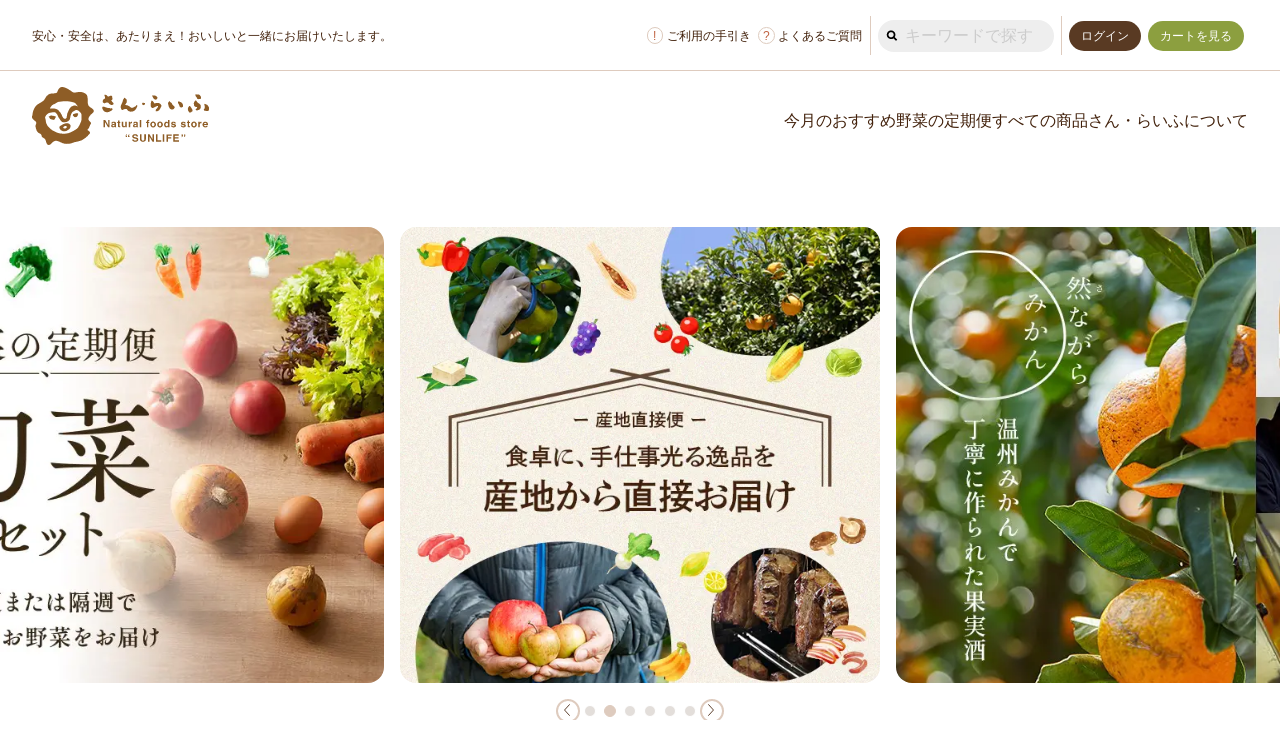

--- FILE ---
content_type: text/html; charset=UTF-8
request_url: https://sizen-sunlife.com/?taxonomy=product_shipping_class&term=cool_icl
body_size: 44451
content:
<!doctype html>
<html lang="ja" siteid="1004873927" data-langtype="multibyte" class="theme theme-sunlife lang-ja" ontouchstart="">
<head>
<meta charset="UTF-8" /><meta http-equiv="Content-type" content="text/html; charset=UTF-8" /><meta name="viewport" content="width=device-width, initial-scale=1.0, maximum-scale=1.0, viewport-fit=cover" /><meta name="format-detection" content="telephone=no" />
<title>さん・らいふ | 自然農、有機、無農薬野菜と自然食品</title>
<meta name='robots' content='max-image-preview:large' />
<meta name="description" content="古都・奈良から有機・無農薬野菜や安心・安全でおいしい自然食品をお届けしています。" />
<meta property="og:title" content="さん・らいふ" /><meta property="og:description" content="古都・奈良から有機・無農薬野菜や安心・安全でおいしい自然食品をお届けしています。" /><meta property="og:site_name" content="さん・らいふ" /><meta property="og:url" content="https://sizen-sunlife.com" /><meta property="og:type" content="website" /><meta property="og:locale" content="ja_JP" /><meta property="og:image" content="https://sizen-sunlife.com/wp-content/uploads/2019/10/ogp.jpg" /><meta property="og:image:width" content="1200" /><meta property="og:image:height" content="630" /><meta name="twitter:card" content="summary_large_image" /><meta name="twitter:image" content="https://sizen-sunlife.com/wp-content/uploads/2019/10/ogp.jpg" />
<meta name="p:domain_verify" content="4853e43a5b2e597e8719d6fee3ecd7bb" />
<script type="application/ld+json">{"@context":"https:\/\/schema.org","@type":"Organization","name":"\u3055\u3093\u30fb\u3089\u3044\u3075","url":"https:\/\/sizen-sunlife.com"}</script>
<link rel='stylesheet' id='sbi_styles-css' href='https://sizen-sunlife.com/wp-content/plugins/instagram-feed/css/sbi-styles.min.css?ver=6.10.0' type='text/css' media='all' />
<link rel='stylesheet' id='icons-css' href='https://sizen-sunlife.com/wp-content/plugins/setup/assets/icons/icons.css?ver=6.9' type='text/css' media='all' />
<link rel='stylesheet' id='woocommerce-setup-css' href='https://sizen-sunlife.com/wp-content/plugins/setup/woocommerce/frontend.css?ver=1767163326' type='text/css' media='all' />
<link rel='stylesheet' id='setup-css' href='https://sizen-sunlife.com/wp-content/plugins/setup/assets/setup.css?ver=4.23' type='text/css' media='all' />
<link rel='stylesheet' id='setup-forms-css' href='https://sizen-sunlife.com/wp-content/plugins/setup/assets/setup.forms.css?ver=4.23' type='text/css' media='all' />
<link rel='stylesheet' id='stylesheet-css' href='https://sizen-sunlife.com/wp-content/themes/sunlife/style.css?ver=4.23' type='text/css' media='all' />
<script type="text/javascript" src="https://sizen-sunlife.com/wp-includes/js/jquery/jquery.min.js?ver=3.7.1" id="jquery-core-js"></script>
<script type="text/javascript" src="https://sizen-sunlife.com/wp-includes/js/jquery/jquery-migrate.min.js?ver=3.4.1" id="jquery-migrate-js"></script>
<script type="text/javascript" src="https://sizen-sunlife.com/wp-content/plugins/woocommerce/assets/js/jquery-blockui/jquery.blockUI.min.js?ver=2.7.0-wc.10.4.3" id="wc-jquery-blockui-js" defer="defer" data-wp-strategy="defer"></script>
<script type="text/javascript" src="https://sizen-sunlife.com/wp-content/plugins/woocommerce/assets/js/js-cookie/js.cookie.min.js?ver=2.1.4-wc.10.4.3" id="wc-js-cookie-js" defer="defer" data-wp-strategy="defer"></script>
<script type="text/javascript" id="woocommerce-js-extra">
/* <![CDATA[ */
var woocommerce_params = {"ajax_url":"/wp-admin/admin-ajax.php","wc_ajax_url":"/?wc-ajax=%%endpoint%%","i18n_password_show":"\u30d1\u30b9\u30ef\u30fc\u30c9\u3092\u8868\u793a","i18n_password_hide":"\u30d1\u30b9\u30ef\u30fc\u30c9\u3092\u96a0\u3059","ajax_error":"\u4f55\u304b\u3046\u307e\u304f\u3044\u304b\u306a\u304b\u3063\u305f\u3088\u3046\u3067\u3059\u3002\u6642\u9593\u3092\u7f6e\u3044\u3066\u3082\u3046\u4e00\u5ea6\u304a\u8a66\u3057\u304f\u3060\u3055\u3044\u3002","expiration":"1769804098"};
//# sourceURL=woocommerce-js-extra
/* ]]> */
</script>
<script type="text/javascript" src="https://sizen-sunlife.com/wp-content/plugins/woocommerce/assets/js/frontend/woocommerce.min.js?ver=10.4.3" id="woocommerce-js" defer="defer" data-wp-strategy="defer"></script>
<script type="text/javascript" src="https://www.google.com/recaptcha/api.js?render=6LfeSHIfAAAAADMUeiLQDqr1EB3luGH_DB68qEuZ&amp;ver=6.9" id="google-recaptcha-js"></script>
<script type="text/javascript" src="https://sizen-sunlife.com/wp-content/plugins/setup/woocommerce/frontend.js?ver=1767581777" id="woocommerce-setup-js" defer="defer" data-wp-strategy="defer"></script>
<script type="text/javascript" src="https://sizen-sunlife.com/wp-content/plugins/setup/assets/jquery.photoswipe.js?ver=6.9" id="lightbox-js"></script>
<script type="text/javascript" src="https://sizen-sunlife.com/wp-content/plugins/setup/assets/swiper.js?ver=6.9" id="swiper-js"></script>
<script type="text/javascript" src="https://sizen-sunlife.com/wp-content/plugins/setup/assets/setup.js?ver=4.23" id="setup-js"></script>
<script type="text/javascript" src="https://www.googletagmanager.com/gtag/js?id=G-CWNEXD3HL7&amp;ver=6.9" id="gtag-js"></script>
<script type="text/javascript" id="analytics-js-after">
/* <![CDATA[ */
const hashedEmail = document.cookie.match(/(?:^|;\s*)_user_em\s*=\s*([^;]+)/)?.pop() || ""; const userId = document.cookie.match(/(?:^|;\s*)_user_id\s*=\s*([^;]+)/)?.pop() || ""; window.dataLayer = window.dataLayer || []; function gtag(){ dataLayer.push(arguments); } gtag("js", new Date()); gtag( "config", "G-CWNEXD3HL7", { "page_path" : "/", "cookie_domain" : "", "cookie_flags" : "SameSite=None;Secure", "user_id" : userId }); !function(f,b,e,v,n,t,s){if(f.fbq)return;n=f.fbq=function(){n.callMethod?n.callMethod.apply(n,arguments):n.queue.push(arguments)}; if(!f._fbq)f._fbq=n;n.push=n;n.loaded=!0;n.version="2.0"; n.queue=[];t=b.createElement(e);t.async=!0; t.src=v;s=b.getElementsByTagName(e)[0]; s.parentNode.insertBefore(t,s)}(window, document,"script","https://connect.facebook.net/en_US/fbevents.js"); let get_fbp = /_fbp=(fb\.1\.\d+\.\d+)/.exec(window.document.cookie); if ( get_fbp && get_fbp[1]) { get_fbp = get_fbp[1]; } else { get_fbp = "" } let get_fbc = /_fbc=(fb\.1\.\d+\.\d+)/.exec(window.document.cookie); if (get_fbc && get_fbc[1]) { get_fbc = get_fbc[1]; } else { get_fbc = "" } fbq("init", "775572693273422", { "em": hashedEmail, "fbp":get_fbp, "fbc":get_fbc }); fbq("track", "PageView"); !function(e){if(!window.pintrk){ window.pintrk = function() { window.pintrk.queue.push(Array.prototype.slice.call(arguments))}; var n=window.pintrk;n.queue=[],n.version="3.0"; var t=document.createElement("script");t.async=!0,t.src=e; var r=document.getElementsByTagName("script")[0]; r.parentNode.insertBefore(t,r)}}("https://s.pinimg.com/ct/core.js"); pintrk( "load", "2613991453107", { "em": hashedEmail } ); pintrk("page"); jQuery( function($) { $( "a[href^='tel:'], a[href^='mailto:']" ).on( "click", function() { let onclick_tracking = { event_name: $(this).attr("href").split(":")[0], params : {} }; if ( $(this).data("value") ){ onclick_tracking.params = { value: $(this).data("value"), currency: ( $(this).data("currency") ? $(this).data("currency") : "JPY" ) }; } setTimeout( function() { if (onclick_tracking) { gtag( "event", onclick_tracking.event_name, onclick_tracking.params ); onclick_tracking = undefined; } }, 5000 ); $( "body" ).one( "touchstart mousemove", function(){ onclick_tracking = undefined; }); }); $( "[data-itemlist]" ).each( function(){ let data_item_list = $(this).data("itemlist"); let view_item_list = data_item_list; let view_item_list_items = []; $(this).find("[data-item]").each( function(i){ view_item_list_items[i] = $(this).data("item"); $( this ).on( "click", function(e){ Object.assign( data_item_list, { "items" : $(this).data("item") } ); $.post("https://sizen-sunlife.com/wp-admin/admin-ajax.php", { action : "select_item_list_session", data_item_list }); gtag( "event", "select_item", data_item_list ); }); }); Object.assign( view_item_list, { "items" : view_item_list_items } ); gtag( "event", "view_item_list", view_item_list ); }); const trackingHandlers = { gtag: (item) => gtag("event", item.event, item.params), fbq: (item) => fbq("track", item.event, item.params, {eventID: item.event_id}), pintrk: (item) => pintrk("track", item.event, item.params), twq: (item) => twq("event", item.event, {...item.params, ...(hashedEmail && {email_address: hashedEmail})}), ytag: (item) => ytag({type: "yss_conversion", config: {yahoo_conversion_id: item.id, yahoo_conversion_label: item.label, yahoo_conversion_value: item.value}}), yjad: (item) => ytag({type: "yjad_conversion", config: {yahoo_ydn_conv_io: item.id, yahoo_ydn_conv_label: item.label, yahoo_ydn_conv_transaction_id: item.transaction_id, yahoo_ydn_conv_value: item.value}}), line: (item) => _lt("send", "cv", {type: item.event}, [item.id]) }; $("body").on("wpcf7mailsent mailsent added_to_cart removed_from_cart updated_cart_totals wc_cart_emptied updated_checkout updated_shipping_method", function(event){ $.ajax({ type: "POST", url: "https://sizen-sunlife.com/wp-admin/admin-ajax.php", data: {action: "analytics_events"} }).then(obj => { obj.forEach(item => trackingHandlers[item.key]?.(item)); }); }); }); jQuery( function($) { $.ajax({ type: "POST", url: "https://sizen-sunlife.com/wp-admin/admin-ajax.php", data: { action : "post_views_count", id : "124", type : "page" } }).done(function( obj, status ) { if ( obj.length == 4 ){ gtag( "event", "explore" ); fbq( "trackCustom", "explore" ); } }); });
//# sourceURL=analytics-js-after
/* ]]> */
</script>
<link rel="canonical" href="https://sizen-sunlife.com/" />
<!-- apps -->
<meta name="apple-mobile-web-app-capable" content="yes">
<meta name="apple-mobile-web-app-status-bar-style" content="default">
<meta name="apple-mobile-web-app-title" content="">
<meta name="application-name" content="">
<meta name="msapplication-TileImage" content="https://sizen-sunlife.com/wp-content/themes/sunlife/assets/images/common/icons/site-tile-150x150.png">
<meta name="msapplication-TileColor" content="#000">
<meta name="theme-color" content="#000">
<link rel="apple-touch-icon" sizes="180x180" href="https://sizen-sunlife.com/wp-content/themes/sunlife/assets/images/common/icons/apple-touch-icon-180x180.png">
<link rel="icon" href="https://sizen-sunlife.com/wp-content/themes/sunlife/assets/images/common/icons/favicon.ico">
<link rel="icon" type="image/png" sizes="192x192" href="https://sizen-sunlife.com/wp-content/themes/sunlife/assets/images/common/icons/android-chrome-192x192.png">
<link rel="manifest" href="https://sizen-sunlife.com/wp-content/themes/sunlife/assets/images/common/icons/manifest.json">
<!-- css -->
<link rel="stylesheet" href="https://use.typekit.net/nex6osz.css">
<style id='global-styles-inline-css' type='text/css'>
:root{--wp--preset--aspect-ratio--square: 1;--wp--preset--aspect-ratio--4-3: 4/3;--wp--preset--aspect-ratio--3-4: 3/4;--wp--preset--aspect-ratio--3-2: 3/2;--wp--preset--aspect-ratio--2-3: 2/3;--wp--preset--aspect-ratio--16-9: 16/9;--wp--preset--aspect-ratio--9-16: 9/16;--wp--preset--color--black: #000000;--wp--preset--color--cyan-bluish-gray: #abb8c3;--wp--preset--color--white: #ffffff;--wp--preset--color--pale-pink: #f78da7;--wp--preset--color--vivid-red: #cf2e2e;--wp--preset--color--luminous-vivid-orange: #ff6900;--wp--preset--color--luminous-vivid-amber: #fcb900;--wp--preset--color--light-green-cyan: #7bdcb5;--wp--preset--color--vivid-green-cyan: #00d084;--wp--preset--color--pale-cyan-blue: #8ed1fc;--wp--preset--color--vivid-cyan-blue: #0693e3;--wp--preset--color--vivid-purple: #9b51e0;--wp--preset--gradient--vivid-cyan-blue-to-vivid-purple: linear-gradient(135deg,rgb(6,147,227) 0%,rgb(155,81,224) 100%);--wp--preset--gradient--light-green-cyan-to-vivid-green-cyan: linear-gradient(135deg,rgb(122,220,180) 0%,rgb(0,208,130) 100%);--wp--preset--gradient--luminous-vivid-amber-to-luminous-vivid-orange: linear-gradient(135deg,rgb(252,185,0) 0%,rgb(255,105,0) 100%);--wp--preset--gradient--luminous-vivid-orange-to-vivid-red: linear-gradient(135deg,rgb(255,105,0) 0%,rgb(207,46,46) 100%);--wp--preset--gradient--very-light-gray-to-cyan-bluish-gray: linear-gradient(135deg,rgb(238,238,238) 0%,rgb(169,184,195) 100%);--wp--preset--gradient--cool-to-warm-spectrum: linear-gradient(135deg,rgb(74,234,220) 0%,rgb(151,120,209) 20%,rgb(207,42,186) 40%,rgb(238,44,130) 60%,rgb(251,105,98) 80%,rgb(254,248,76) 100%);--wp--preset--gradient--blush-light-purple: linear-gradient(135deg,rgb(255,206,236) 0%,rgb(152,150,240) 100%);--wp--preset--gradient--blush-bordeaux: linear-gradient(135deg,rgb(254,205,165) 0%,rgb(254,45,45) 50%,rgb(107,0,62) 100%);--wp--preset--gradient--luminous-dusk: linear-gradient(135deg,rgb(255,203,112) 0%,rgb(199,81,192) 50%,rgb(65,88,208) 100%);--wp--preset--gradient--pale-ocean: linear-gradient(135deg,rgb(255,245,203) 0%,rgb(182,227,212) 50%,rgb(51,167,181) 100%);--wp--preset--gradient--electric-grass: linear-gradient(135deg,rgb(202,248,128) 0%,rgb(113,206,126) 100%);--wp--preset--gradient--midnight: linear-gradient(135deg,rgb(2,3,129) 0%,rgb(40,116,252) 100%);--wp--preset--font-size--small: .75em;--wp--preset--font-size--medium: inherit;--wp--preset--font-size--large: 1.25em;--wp--preset--font-size--x-large: 1.5em;--wp--preset--spacing--20: 0.44rem;--wp--preset--spacing--30: 0.67rem;--wp--preset--spacing--40: 1rem;--wp--preset--spacing--50: 1.5rem;--wp--preset--spacing--60: 2.25rem;--wp--preset--spacing--70: 3.38rem;--wp--preset--spacing--80: 5.06rem;--wp--preset--shadow--natural: 6px 6px 9px rgba(0, 0, 0, 0.2);--wp--preset--shadow--deep: 12px 12px 50px rgba(0, 0, 0, 0.4);--wp--preset--shadow--sharp: 6px 6px 0px rgba(0, 0, 0, 0.2);--wp--preset--shadow--outlined: 6px 6px 0px -3px rgb(255, 255, 255), 6px 6px rgb(0, 0, 0);--wp--preset--shadow--crisp: 6px 6px 0px rgb(0, 0, 0);}:where(.is-layout-flex){gap: 0.5em;}:where(.is-layout-grid){gap: 0.5em;}body .is-layout-flex{display: flex;}.is-layout-flex{flex-wrap: wrap;align-items: center;}.is-layout-flex > :is(*, div){margin: 0;}body .is-layout-grid{display: grid;}.is-layout-grid > :is(*, div){margin: 0;}:where(.wp-block-columns.is-layout-flex){gap: 2em;}:where(.wp-block-columns.is-layout-grid){gap: 2em;}:where(.wp-block-post-template.is-layout-flex){gap: 1.25em;}:where(.wp-block-post-template.is-layout-grid){gap: 1.25em;}.has-black-color{color: var(--wp--preset--color--black) !important;}.has-cyan-bluish-gray-color{color: var(--wp--preset--color--cyan-bluish-gray) !important;}.has-white-color{color: var(--wp--preset--color--white) !important;}.has-pale-pink-color{color: var(--wp--preset--color--pale-pink) !important;}.has-vivid-red-color{color: var(--wp--preset--color--vivid-red) !important;}.has-luminous-vivid-orange-color{color: var(--wp--preset--color--luminous-vivid-orange) !important;}.has-luminous-vivid-amber-color{color: var(--wp--preset--color--luminous-vivid-amber) !important;}.has-light-green-cyan-color{color: var(--wp--preset--color--light-green-cyan) !important;}.has-vivid-green-cyan-color{color: var(--wp--preset--color--vivid-green-cyan) !important;}.has-pale-cyan-blue-color{color: var(--wp--preset--color--pale-cyan-blue) !important;}.has-vivid-cyan-blue-color{color: var(--wp--preset--color--vivid-cyan-blue) !important;}.has-vivid-purple-color{color: var(--wp--preset--color--vivid-purple) !important;}.has-black-background-color{background-color: var(--wp--preset--color--black) !important;}.has-cyan-bluish-gray-background-color{background-color: var(--wp--preset--color--cyan-bluish-gray) !important;}.has-white-background-color{background-color: var(--wp--preset--color--white) !important;}.has-pale-pink-background-color{background-color: var(--wp--preset--color--pale-pink) !important;}.has-vivid-red-background-color{background-color: var(--wp--preset--color--vivid-red) !important;}.has-luminous-vivid-orange-background-color{background-color: var(--wp--preset--color--luminous-vivid-orange) !important;}.has-luminous-vivid-amber-background-color{background-color: var(--wp--preset--color--luminous-vivid-amber) !important;}.has-light-green-cyan-background-color{background-color: var(--wp--preset--color--light-green-cyan) !important;}.has-vivid-green-cyan-background-color{background-color: var(--wp--preset--color--vivid-green-cyan) !important;}.has-pale-cyan-blue-background-color{background-color: var(--wp--preset--color--pale-cyan-blue) !important;}.has-vivid-cyan-blue-background-color{background-color: var(--wp--preset--color--vivid-cyan-blue) !important;}.has-vivid-purple-background-color{background-color: var(--wp--preset--color--vivid-purple) !important;}.has-black-border-color{border-color: var(--wp--preset--color--black) !important;}.has-cyan-bluish-gray-border-color{border-color: var(--wp--preset--color--cyan-bluish-gray) !important;}.has-white-border-color{border-color: var(--wp--preset--color--white) !important;}.has-pale-pink-border-color{border-color: var(--wp--preset--color--pale-pink) !important;}.has-vivid-red-border-color{border-color: var(--wp--preset--color--vivid-red) !important;}.has-luminous-vivid-orange-border-color{border-color: var(--wp--preset--color--luminous-vivid-orange) !important;}.has-luminous-vivid-amber-border-color{border-color: var(--wp--preset--color--luminous-vivid-amber) !important;}.has-light-green-cyan-border-color{border-color: var(--wp--preset--color--light-green-cyan) !important;}.has-vivid-green-cyan-border-color{border-color: var(--wp--preset--color--vivid-green-cyan) !important;}.has-pale-cyan-blue-border-color{border-color: var(--wp--preset--color--pale-cyan-blue) !important;}.has-vivid-cyan-blue-border-color{border-color: var(--wp--preset--color--vivid-cyan-blue) !important;}.has-vivid-purple-border-color{border-color: var(--wp--preset--color--vivid-purple) !important;}.has-vivid-cyan-blue-to-vivid-purple-gradient-background{background: var(--wp--preset--gradient--vivid-cyan-blue-to-vivid-purple) !important;}.has-light-green-cyan-to-vivid-green-cyan-gradient-background{background: var(--wp--preset--gradient--light-green-cyan-to-vivid-green-cyan) !important;}.has-luminous-vivid-amber-to-luminous-vivid-orange-gradient-background{background: var(--wp--preset--gradient--luminous-vivid-amber-to-luminous-vivid-orange) !important;}.has-luminous-vivid-orange-to-vivid-red-gradient-background{background: var(--wp--preset--gradient--luminous-vivid-orange-to-vivid-red) !important;}.has-very-light-gray-to-cyan-bluish-gray-gradient-background{background: var(--wp--preset--gradient--very-light-gray-to-cyan-bluish-gray) !important;}.has-cool-to-warm-spectrum-gradient-background{background: var(--wp--preset--gradient--cool-to-warm-spectrum) !important;}.has-blush-light-purple-gradient-background{background: var(--wp--preset--gradient--blush-light-purple) !important;}.has-blush-bordeaux-gradient-background{background: var(--wp--preset--gradient--blush-bordeaux) !important;}.has-luminous-dusk-gradient-background{background: var(--wp--preset--gradient--luminous-dusk) !important;}.has-pale-ocean-gradient-background{background: var(--wp--preset--gradient--pale-ocean) !important;}.has-electric-grass-gradient-background{background: var(--wp--preset--gradient--electric-grass) !important;}.has-midnight-gradient-background{background: var(--wp--preset--gradient--midnight) !important;}.has-small-font-size{font-size: var(--wp--preset--font-size--small) !important;}.has-medium-font-size{font-size: var(--wp--preset--font-size--medium) !important;}.has-large-font-size{font-size: var(--wp--preset--font-size--large) !important;}.has-x-large-font-size{font-size: var(--wp--preset--font-size--x-large) !important;}
/*# sourceURL=global-styles-inline-css */
</style>
<link rel='stylesheet' id='mailpoet_public-css' href='https://sizen-sunlife.com/wp-content/plugins/mailpoet/assets/dist/css/mailpoet-public.b1f0906e.css?ver=6.9' type='text/css' media='all' />
</head>
<body id="l-body" data-dir="https://sizen-sunlife.com/wp-content/themes/sunlife" class="home wp-singular page-template-default page wp-theme-sunlife page-page-124 woocommerce-ajaxcart">
<svg style="display: none;" xmlns="http://www.w3.org/2000/svg" xmlns:xlink="http://www.w3.org/1999/xlink"><symbol viewBox="0 0 11 6" id="i-arrow-d"><defs/><path id="aai-arrow-d.svg" class="aacls-1" d="M1507 4563h-2.94l-2.56 2.79-2.56-2.79H1496l5.5 6z" transform="translate(-1496 -4563)"/></symbol><symbol viewBox="0 0 6 9" id="i-arrow-l"><defs/><path id="abi-arrow-l.svg" class="abcls-1" d="M615 1468.87l-1.223 1.13-4.777-4.5 4.777-4.5 1.223 1.12-3.6 3.38z" transform="translate(-609 -1461)"/></symbol><symbol viewBox="0 0 6 9" id="i-arrow-r"><defs/><path id="aci-arrow-r.svg" class="accls-1" d="M885 1462.12l1.223-1.12 4.777 4.5-4.777 4.5-1.223-1.13 3.6-3.37z" transform="translate(-885 -1461)"/></symbol><symbol viewBox="0 0 18 14" id="i-arrow02-l"><defs/><path id="adsprite_i-arrow-l.svg" data-name="sprite/i-arrow-l.svg" class="adcls-1" d="M276.475 3962.21s-4.5 4.51-6.256 6.26a.751.751 0 0 0 0 1.06l6.256 6.25a.719.719 0 0 0 .524.22.779.779 0 0 0 .532-.22.751.751 0 0 0 0-1.06l-4.979-4.97h14.698a.75.75 0 0 0 0-1.5h-14.694l4.98-4.98a.75.75 0 0 0-1.061-1.06z" transform="translate(-270 -3962)"/></symbol><symbol viewBox="0 0 18 14" id="i-arrow02-r"><defs/><path id="aesprite_i-arrow-r.svg" data-name="sprite/i-arrow-r.svg" class="aecls-1" d="M353.525 3975.78s4.5-4.5 6.256-6.26a.724.724 0 0 0 .219-.53.758.758 0 0 0-.219-.53l-6.256-6.25a.719.719 0 0 0-.524-.22.736.736 0 0 0-.532.22.751.751 0 0 0 0 1.06l4.979 4.97H342.75a.75.75 0 0 0 0 1.5h14.694l-4.98 4.98a.75.75 0 0 0 1.061 1.06z" transform="translate(-342 -3962)"/></symbol><symbol id="i-backlist" viewBox="0 0 21 22"><defs/><path id="afsq" class="afcls-1" d="M0 0h8v8H0z"/><path id="afsq-2" data-name="sq" class="afcls-1" d="M13 0h8v8h-8z"/><path id="afsq-3" data-name="sq" class="afcls-1" d="M0 14h8v8H0z"/><path id="afsq-4" data-name="sq" class="afcls-1" d="M13 14h8v8h-8z"/></symbol><symbol viewBox="0 0 7 13" id="i-btnarrow"><defs/><path id="agi-btnarrow.svg" class="agcls-1" d="M1120 4846v3.48l3.25 3.02-3.25 3.02v3.48l7-6.5z" transform="translate(-1120 -4846)"/></symbol><symbol viewBox="0 0 40 33" id="i-cart"><defs/><path id="ahi-cart.svg" class="ahcls-1" d="M910.333 5771.15a1.667 1.667 0 0 0-3.333 0v8.25a1.667 1.667 0 0 0 3.333 0v-8.25zm-6.666 0a1.667 1.667 0 0 0-3.334 0v8.25a1.667 1.667 0 0 0 3.334 0v-8.25zm-6.667 0a1.667 1.667 0 0 0-3.333 0v8.25a1.667 1.667 0 0 0 3.333 0v-8.25zm25-6.6v3.3h-1.069a2.325 2.325 0 0 0-2.1 1.3L912 5786h-20l-6.835-16.86a2.332 2.332 0 0 0-2.093-1.29H882v-3.3h40zm-12.4-3.3h4.8l-7.835-7.76a1.7 1.7 0 0 0-2.9 1.21 1.625 1.625 0 0 0 .5 1.17zm-20 0l7.835-7.76a1.7 1.7 0 0 1 2.9 1.21 1.629 1.629 0 0 1-.5 1.17l-5.433 5.38H889.6z" transform="translate(-882 -5753)"/></symbol><symbol viewBox="0 0 5 9" id="i-catarrow"><defs/><path id="aii-catarrow.svg" class="aicls-1" d="M223 916v2.409l2.324 2.091-2.324 2.09V925l5-4.5z" transform="translate(-223 -916)"/></symbol><symbol viewBox="0 0 39 29" id="i-delivery"><defs/><path id="aji-delivery.svg" class="ajcls-1" d="M1245.87 5783.17h-3.25a1.618 1.618 0 0 1-1.62-1.61v-3.23h24.37v-14.5h7.59a3.4 3.4 0 0 1 3.15 1.79c.96 1.51 2.49 3.91 3.42 5.44a3.169 3.169 0 0 1 .47 1.67v7.21a3.064 3.064 0 0 1-3.25 3.23h-1.63a4.875 4.875 0 0 1-9.75 0h-9.75a4.875 4.875 0 0 1-9.75 0zm4.88-1.94a1.935 1.935 0 1 1-1.95 1.94 1.944 1.944 0 0 1 1.95-1.94zm19.5 0a1.935 1.935 0 1 1-1.95 1.94 1.944 1.944 0 0 1 1.95-1.94zm-6.5-4.51H1241v-16.11a1.618 1.618 0 0 1 1.62-1.61h19.5a1.62 1.62 0 0 1 1.63 1.61v16.11zm4.87-9.66v4.83h7.67l-2.32-4.02a1.633 1.633 0 0 0-1.41-.81h-3.94z" transform="translate(-1241 -5759)"/></symbol><symbol id="i-fb" viewBox="0 0 12 24" xml:space="preserve"><path class="akst0" d="M3 8H0v4h3v12h5V12h3.64L12 8H8V6.33C8 5.38 8.19 5 9.12 5H12V0H8.19C4.6 0 3 1.58 3 4.62V8z"/></symbol><symbol viewBox="0 0 38 25" id="i-freedial"><defs/><path id="ali-freedial.svg" class="alcls-1" d="M400.853 945.421a4.677 4.677 0 1 0 9.341 0c0-2.572-2.525-4.626-4.671-5.854-2.145 1.233-4.67 3.282-4.67 5.854zm-18.989.055a4.678 4.678 0 1 0 9.343 0c0-2.571-2.526-4.624-4.671-5.853-2.146 1.229-4.672 3.282-4.672 5.853zm-4.876-14.466V956h38v-24.99h-38zm37.993 6.077a19.088 19.088 0 0 0-7.231 1.382c2.348 1.582 4.618 3.979 4.618 7.006a7.084 7.084 0 0 1-6.993 7.055 6.991 6.991 0 0 1-6.88-7.055c0-3.027 2.158-5.424 4.506-7.006a18.513 18.513 0 0 0-14.037 0c2.348 1.582 4.5 3.979 4.5 7.006a6.99 6.99 0 0 1-6.88 7.055 7.128 7.128 0 0 1-7.045-7.055c0-3.027 2.323-5.424 4.67-7.006a19.058 19.058 0 0 0-7.225-1.382V934.9a21.254 21.254 0 0 1 9.6 2.187 21.265 21.265 0 0 1 18.786 0 21.282 21.282 0 0 1 9.606-2.187v2.188z" transform="translate(-377 -931)"/></symbol><symbol viewBox="0 0 29 22" id="i-headcart"><defs/><path id="ami-headcart.svg" class="amcls-1" d="M1379.08 76.162a1.815 1.815 0 1 1-1.81-1.832 1.821 1.821 0 0 1 1.81 1.832zm4.23-1.832a1.832 1.832 0 1 0 1.81 1.832 1.82 1.82 0 0 0-1.81-1.832zm1.62-6.112l2.39-8.555h-20.33l3.55 8.555h14.39zm6-12.221l-4.15 14.664h-15.22l1.01 2.445h16l4.2-14.664h2.33L1396 56h-5.07z" transform="translate(-1367 -56)"/></symbol><symbol viewBox="0 0 24 24" id="i-ig"><defs/><path id="ani-instagram.svg" class="ancls-1" d="M280.406 10227.2a1.4 1.4 0 1 0 1.44 1.4 1.4 1.4 0 0 0-1.44-1.4zM274 10239a4 4 0 1 1 4-4 4.006 4.006 0 0 1-4 4zm0-10.2a6.2 6.2 0 1 0 6.162 6.2 6.2 6.2 0 0 0-6.162-6.2zm0-5.8c-3.259 0-3.667 0-4.947.1-4.359.2-6.781 2.6-6.981 7-.058 1.2-.072 1.6-.072 4.9s.014 3.7.072 4.9c.2 4.4 2.618 6.8 6.981 7 1.28.1 1.688.1 4.947.1s3.668 0 4.948-.1c4.354-.2 6.782-2.6 6.98-7 .058-1.2.072-1.6.072-4.9s-.014-3.7-.072-4.9c-.2-4.4-2.618-6.8-6.98-7-1.28-.1-1.689-.1-4.948-.1zm0 2.2h4.85c3.252.2 4.77 1.7 4.919 5 .057 1.2.069 1.6.069 4.8s-.012 3.6-.069 4.8c-.149 3.3-1.665 4.8-4.919 5h-9.7c-3.26-.2-4.771-1.7-4.919-5-.057-1.2-.07-1.6-.07-4.8s.013-3.6.07-4.8c.149-3.3 1.664-4.8 4.919-5H274z" transform="translate(-262 -10223)"/></symbol><symbol viewBox="0 0 24 22" id="i-location"><defs/><path id="aoi-location.svg" class="aocls-1" d="M242 931h-24l4-8h3.135c.384.641.8 1.309 1.232 2h-3.131l-2 4h17.528l-2-4h-3.131c.434-.691.847-1.359 1.232-2H238zm-12-14a2 2 0 1 1 2-2 2 2 0 0 1-2 2zm0-8a5.965 5.965 0 0 0-6 5.7c0 3.148 2.6 6.907 6 12.3 3.4-5.391 6-9.15 6-12.3a5.964 5.964 0 0 0-6-5.7z" transform="translate(-218 -909)"/></symbol><symbol viewBox="0 0 27.03 27" id="i-login"><defs/><path id="api-login.svg" class="apcls-1" d="M1384.32 42.3c-3.87-.895-7.47-1.678-5.73-4.976 5.32-10.035 1.41-15.4-4.2-15.4-5.72 0-9.53 5.572-4.2 15.4 1.8 3.316-1.94 4.1-5.73 4.976-3.36.774-3.58 2.413-3.58 5.251v1.4h2.25c0-3.53-.14-4 2.07-4.507 3.21-.74 6.24-1.439 7.35-3.893a4.7 4.7 0 0 0-.38-4.3c-2.32-4.277-2.91-7.981-1.61-10.162 1.53-2.562 6.11-2.549 7.62-.038 1.3 2.151.72 5.876-1.58 10.219a4.734 4.734 0 0 0-.35 4.3c1.12 2.439 4.18 3.145 7.42 3.894 2.11.489 1.98.993 1.98 4.488h2.25v-1.4c0-2.836-.22-4.475-3.58-5.252z" transform="translate(-1360.88 -21.938)"/></symbol><symbol viewBox="0 0 26 20" id="i-mail"><defs/><path id="aqi-mail.svg" class="aqcls-1" d="M1280.17 74.778V61.647l10.83 9 10.83-9v13.13h-21.66zm21.14-15.556l-10.31 8.57-10.31-8.57h20.62zM1278 57v20h26V57h-26z" transform="translate(-1278 -57)"/></symbol><symbol viewBox="0 0 30.97 30.97" id="i-man"><defs/><path id="ari-man.svg" class="arcls-1" d="M1154.41 7067.13a6.455 6.455 0 1 1-6.45 6.46 6.47 6.47 0 0 1 6.45-6.46zm0-2.58a9.035 9.035 0 1 0 9.04 9.04 9.028 9.028 0 0 0-9.04-9.04zm8.22 17.23a11.248 11.248 0 0 1-2.14 1.68 16.506 16.506 0 0 1 6.42 9.48h-25.02a15.914 15.914 0 0 1 6.41-9.49 12.117 12.117 0 0 1-2.14-1.7c-5.49 3.97-7.24 10.98-7.24 13.78h30.98a19.4 19.4 0 0 0-7.27-13.75z" transform="translate(-1138.94 -7064.56)"/></symbol><symbol viewBox="0 0 12.594 29.22" id="i-num01"><defs/><path id="asi-num01.svg" class="ascls-1" d="M396.953 3487.74v-29.19h-4.191a6.363 6.363 0 0 1-6.169 5.07h-2.251v3.8h7.683v20.32h4.928z" transform="translate(-384.344 -3458.53)"/></symbol><symbol viewBox="0 0 19.781 29.72" id="i-num02"><defs/><path id="ati-num02.svg" class="atcls-1" d="M649.588 3487.74v-4.2h-13.115c1.2-2.44 2.173-3.56 5.976-6.28 3.686-2.64 6.907-5.28 6.907-9.96 0-5.12-3.764-9.27-9.585-9.27-8.769 0-9.08 8.19-9.157 10.79h4.928c.038-2.16.155-6.36 4.074-6.36a4.52 4.52 0 0 1 4.424 4.84c0 2.56-1.242 4.16-5.394 7.28-6.4 4.84-8.149 7.96-8.847 13.16h19.789z" transform="translate(-629.813 -3458.03)"/></symbol><symbol viewBox="0 0 19.594 30.28" id="i-num03"><defs/><path id="aui-num03.svg" class="aucls-1" d="M891.472 3478.86c0-4.36-2.716-6.16-4.191-7.16a6.362 6.362 0 0 0 3.376-6.04c0-4.88-4.423-7.63-8.808-7.63a9.213 9.213 0 0 0-7.994 4.19 9.6 9.6 0 0 0-1.435 5.24h4.7c.039-1.28.194-5 4.385-5a3.8 3.8 0 0 1 4.074 4.04 4.161 4.161 0 0 1-4.424 4.24h-2.173v3.56h2.173c3.027 0 5.045 1.28 5.045 4.6 0 3.04-1.94 4.96-4.657 4.96-2.328 0-4.346-1.36-4.5-5.48h-5.161c.35 4.08 1.048 5.52 2.484 7.04a9.886 9.886 0 0 0 7.178 2.88c5.31 0 9.928-3.56 9.928-9.44z" transform="translate(-871.875 -3458.03)"/></symbol><symbol viewBox="0 0 20.72 29.22" id="i-num04"><defs/><path id="avi-num04.svg" class="avcls-1" d="M1134.05 3481.5v-3.88h-3.8v-19.07h-5.74l-11.18 18.75v4.2h11.8v6.24h5.12v-6.24h3.8zm-8.73-18.56l-.19 2.64v12.04h-7.64l-1.09.28 1.09-1.36 7.06-11.84z" transform="translate(-1113.34 -3458.53)"/></symbol><symbol viewBox="0 0 19.44 29.78" id="i-num05"><defs/><path id="awi-num05.svg" class="awcls-1" d="M1379.39 3477.98c0-6.4-4.81-9.64-9-9.64a6.169 6.169 0 0 0-5.28 2.36l.43-2.08.7-5.76h12.18v-4.31h-15.67l-2.02 16.39 4.77.44a3.6 3.6 0 0 1 3.65-2.6c2.02 0 4.89 1.44 4.89 5.56 0 3.24-1.82 5.4-4.58 5.4a4.3 4.3 0 0 1-4.42-3.92h-5.09c.39 4.8 3.96 8.48 9.63 8.48 7.14 0 9.81-5.8 9.81-10.32z" transform="translate(-1359.97 -3458.53)"/></symbol><symbol viewBox="0 0 19 33" id="i-phone"><defs/><path id="axi-phone.svg" class="axcls-1" d="M444 7066.76a2.73 2.73 0 0 0-2.712-2.75h-13.566a2.73 2.73 0 0 0-2.712 2.75v27.49a2.73 2.73 0 0 0 2.712 2.75h13.562a2.73 2.73 0 0 0 2.712-2.75v-27.49zm-11.528 0h4.069a.676.676 0 0 1 .678.68.684.684 0 0 1-.678.69h-4.069a.685.685 0 0 1-.677-.69.676.676 0 0 1 .673-.68zm2.035 27.49a1.375 1.375 0 1 1 1.355-1.38 1.369 1.369 0 0 1-1.362 1.38zm6.781-4.13h-13.566v-19.27h13.562v19.27z" transform="translate(-425 -7064)"/></symbol><symbol viewBox="0 0 14 14" id="i-play"><defs/><path id="ayi-play.svg" class="aycls-1" d="M909 707l-14 7v-14z" transform="translate(-895 -700)"/></symbol><symbol viewBox="0 0 25 25" id="i-search"><defs/><path id="azi-search.svg" class="azcls-1" d="M1270.37 40.666a7.292 7.292 0 1 0-7.29-7.292 7.3 7.3 0 0 0 7.29 7.292zM1283.05 49l-7.69-7.694a9.37 9.37 0 1 1 2.95-2.946l7.69 7.694z" transform="translate(-1261 -24)"/></symbol><symbol id="i-yt" viewBox="0 0 24 18" xml:space="preserve"><path class="bast0" d="M9 13V5l8 3.99L9 13zM19.62.18c-3.6-.25-11.63-.24-15.23 0C.49.45.03 2.8 0 9c.03 6.18.48 8.55 4.38 8.82 3.6.25 11.63.25 15.23 0 3.9-.27 4.36-2.62 4.39-8.82-.03-6.18-.48-8.55-4.38-8.82z"/></symbol></svg>    <div id="l-wrapper" class="page-online">
        <header class="cm-onlinehead" id="l-header">
            <a href="https://sizen-sunlife.com" id="site_logo"><img src="https://sizen-sunlife.com/wp-content/themes/sunlife/assets/images/common/head-logo.svg" width="366" height="120" alt=""></a>
            <div class="u-section" id="l-header-1">
                <div class="header_copy">
                    安心・安全は、あたりまえ！おいしいと一緒にお届けいたします。
                </div>
                <ul id="header_menu" class="header_ut">
                    <li class="header_ut_item header_ut_home">
                        <a href="https://sizen-sunlife.com">
                            <svg viewBox="0 0 16 16" class="icon_svg"><use xlink:href="#icon_home"></use></svg>
                            <p class="txt">ホーム</p>
                        </a>
                    </li>
                    <li class="header_ut_item header_ut_guide">
                        <a href="https://sizen-sunlife.com/guide" class="guide-link">
                            <i class="guide-icon">!</i>ご利用の手引き
                        </a>
                    </li>
                    <li class="header_ut_item header_ut_faq">
                        <a href="https://sizen-sunlife.com/faq" class="guide-link">
                            <i class="guide-icon">?</i>よくあるご質問
                        </a>
                    </li>
                    <li class="header_ut_item header_ut_search">
                        <a href="#header-search" class="header-search-link search-toggle" onclick="this.classList.toggle('active')">
                            <svg viewBox="0 0 16 16" class="icon_svg"><use xlink:href="#icon_search"></use></svg>
                            <p class="txt">探す</p>
                        </a>
                        <div id="header-search">
                        <form class="searchform" method="get" action="https://sizen-sunlife.com/shop/products">
                            <svg viewBox="0 0 16 16" class="search_icon"><use xlink:href="#icon_search"></use></svg>
                            <input name="s" type="text" placeholder="キーワードで探す" class="search_txt">
                        </form>
                        </div>
                    </li>
                    <li class="header_ut_item header_ut_login">
                        <a href="https://sizen-sunlife.com/shop/account" class="login-link">
                            <svg viewBox="0 0 16 16" class="icon_svg"><use xlink:href="#icon_login"></use></svg>
                            <p class="txt">ログイン</p>
                        </a>
                    </li>
                    <li class="header_ut_item header_ut_cart">
                        <a href="https://sizen-sunlife.com/shop/cart" class="cart-link">
                            <svg viewBox="0 0 16 16" class="icon_svg"><use xlink:href="#icon_cart"></use></svg>
                            <p class="txt">カート</p>
                            <div class="cart-count-box" data-count="0">0</div>
                        </a>
                    </li>
                    <li class="header_ut_item header_ut_toggle">
                        <a class="toggle-menu" href="#">
                           <svg viewBox="0 0 16 16" class="icon_svg"><use xlink:href="#icon_menu"></use></svg>
                           <p class="txt">メニュー</p>
                        </a>
                    </li>
                </ul>
            </div>

            <div class="u-section" id="l-header-2">
                <a class="header_logo" href="https://sizen-sunlife.com"><img src="https://sizen-sunlife.com/wp-content/themes/sunlife/assets/images/common/head-logo.svg" width="183" height="60" alt=""></a>
                <a class="toggle-menu toggle-close"><svg viewBox="0 0 16 16" class="icon_close"><use xlink:href="#icon_close"></use></svg></a>
                <nav class="header_nav u-jp">
                                        <ul class="header_nav_list u-jp">
                        <li class="item"><a href="https://sizen-sunlife.com/products/recommend" class="u-targetcolor target"><span>今月のおすすめ</span></a></li>
                        <li class="item"><a href="https://sizen-sunlife.com/teikibin" class="u-targetcolor target"><span>野菜の定期便</span></a></li>
                        <li class="item"><a href="https://sizen-sunlife.com/products" class="u-targetcolor target"><span>すべての商品</span></a></li>
                        <!-- <li class="item"><a href="https://sizen-sunlife.com/products/sanchoku" class="u-targetcolor target"><span>産地直送便</span></a></li> -->
                        <li class="item"><a href="https://sizen-sunlife.com/about" class="u-targetcolor target"><span>さん・らいふについて</span></a></li>
                    </ul>
                    <div class="header_product_nav">
                    <h3 class="header_nav_title u-jp">商品を探す</h3>
                        <ul class="header_nav_menu">
                            <li class="item archive_item"><a href="https://sizen-sunlife.com/products?orderby=date" class="item_target u-targetcolor"><span>新着商品</span></a></li><li class="item archive_item"><a href="https://sizen-sunlife.com/products?orderby=popularity" class="item_target u-targetcolor"><span>人気商品</span></a></li><li class="item archive_item"><a href="https://sizen-sunlife.com/products/category" class="item_target u-targetcolor"><span>カテゴリ一覧</span></a></li><li class="item archive_item"><a href="https://sizen-sunlife.com/products/category/sale" class="item_target u-targetcolor"><span>セール商品</span></a></li><li class="item archive_item"><a href="https://sizen-sunlife.com/products/category/gift" class="item_target u-targetcolor"><span>ギフトにおすすめ</span></a></li>                        </ul>
                        <h3 class="header_nav_title u-jp">カテゴリーから探す</h3>
                        <ul class="header_nav_menu">
                            <li class="item cat_item"><a href="https://sizen-sunlife.com/products/category/vegetables" class="item_target u-targetcolor"><img width="220" height="250" src="https://sizen-sunlife.com/wp-content/uploads/2025/04/cat-vegi.png" class="attachment-medium size-medium attachment-square image-png" alt="product_cat" decoding="async" fetchpriority="high" ratio="square" /><span>野菜・果もの</span></a></li><li class="item cat_item"><a href="https://sizen-sunlife.com/products/category/egg" class="item_target u-targetcolor"><img width="300" height="170" src="https://sizen-sunlife.com/wp-content/uploads/2025/04/cat-tamago.png" class="attachment-medium size-medium attachment-horizontal image-png" alt="product_cat" decoding="async" ratio="horizontal" /><span>タマゴ</span></a></li><li class="item cat_item"><a href="https://sizen-sunlife.com/products/category/rice" class="item_target u-targetcolor"><img width="240" height="200" src="https://sizen-sunlife.com/wp-content/uploads/2025/04/cat-rice.png" class="attachment-medium size-medium attachment-square image-png" alt="product_cat" decoding="async" ratio="square" /><span>米・雑穀</span></a></li><li class="item cat_item"><a href="https://sizen-sunlife.com/products/category/bread_milk" class="item_target u-targetcolor"><img width="210" height="200" src="https://sizen-sunlife.com/wp-content/uploads/2025/04/pan-milk.png" class="attachment-medium size-medium attachment-square image-png" alt="product_cat" decoding="async" ratio="square" /><span>パン・乳製品</span></a></li><li class="item cat_item"><a href="https://sizen-sunlife.com/products/category/meat" class="item_target u-targetcolor"><img width="280" height="190" src="https://sizen-sunlife.com/wp-content/uploads/2025/04/cat-meet.png" class="attachment-medium size-medium attachment-horizontal image-png" alt="product_cat" decoding="async" ratio="horizontal" /><span>肉</span></a></li><li class="item cat_item"><a href="https://sizen-sunlife.com/products/category/seafood" class="item_target u-targetcolor"><img width="290" height="190" src="https://sizen-sunlife.com/wp-content/uploads/2025/04/cat-seafood.png" class="attachment-medium size-medium attachment-horizontal image-png" alt="product_cat" decoding="async" ratio="horizontal" /><span>海産物</span></a></li><li class="item cat_item"><a href="https://sizen-sunlife.com/products/category/seasoning" class="item_target u-targetcolor"><img width="270" height="270" src="https://sizen-sunlife.com/wp-content/uploads/2025/04/cat-seasoning.png" class="attachment-medium size-medium attachment-square image-png" alt="product_cat" decoding="async" ratio="square" /><span>調味料</span></a></li><li class="item cat_item"><a href="https://sizen-sunlife.com/products/category/drink" class="item_target u-targetcolor"><img width="180" height="249" src="https://sizen-sunlife.com/wp-content/uploads/2025/04/cat-drink.png" class="attachment-medium size-medium attachment-vertical image-png" alt="product_cat" decoding="async" ratio="vertical" /><span>飲みもの</span></a></li><li class="item cat_item"><a href="https://sizen-sunlife.com/products/category/alcohol" class="item_target u-targetcolor"><img width="210" height="340" src="https://sizen-sunlife.com/wp-content/uploads/2025/04/cat-alcohol.png" class="attachment-medium size-medium attachment-vertical image-png" alt="product_cat" decoding="async" ratio="vertical" /><span>自然派ワイン・アルコール</span></a></li><li class="item cat_item"><a href="https://sizen-sunlife.com/products/category/health" class="item_target u-targetcolor"><img width="300" height="160" src="https://sizen-sunlife.com/wp-content/uploads/2025/04/cat-health.png" class="attachment-medium size-medium attachment-horizontal image-png" alt="product_cat" decoding="async" ratio="horizontal" /><span>健康食品</span></a></li><li class="item cat_item"><a href="https://sizen-sunlife.com/products/category/daily" class="item_target u-targetcolor"><img width="290" height="270" src="https://sizen-sunlife.com/wp-content/uploads/2025/04/cat-daily.png" class="attachment-medium size-medium attachment-square image-png" alt="product_cat" decoding="async" ratio="square" /><span>日用品</span></a></li><li class="item cat_item"><a href="https://sizen-sunlife.com/products/category/glutenfree" class="item_target u-targetcolor"><img width="300" height="269" src="https://sizen-sunlife.com/wp-content/uploads/2025/04/cat-glutenfree.png" class="attachment-medium size-medium attachment-square image-png" alt="product_cat" decoding="async" ratio="square" /><span>グルテンフリー商品</span></a></li><li class="item cat_item"><a href="https://sizen-sunlife.com/products/category/processed" class="item_target u-targetcolor"><img width="233" height="208" src="https://sizen-sunlife.com/wp-content/uploads/2025/04/cat-processed.png" class="attachment-medium size-medium attachment-square image-png" alt="product_cat" decoding="async" ratio="square" /><span>加工品</span><span class="contain">(惣菜・漬物・麺類・缶詰・お菓子・粉もの・豆類・その他)</span></a></li>                        </ul>
                        <h3 class="header_nav_title u-jp">プロジェクトから探す</h3>
                        <ul class="header_nav_menu">
                            <li class="item project_item"><a href="https://sizen-sunlife.com/products/category/made-in-nara" class="item_target u-targetcolor"><span>奈良のこだわり食材</span></a></li><li class="item project_item"><a href="https://sizen-sunlife.com/products/category/sanchoku" class="item_target u-targetcolor"><span>愛情と極を産地直送</span></a></li><li class="item project_item"><a href="https://sizen-sunlife.com/products/category/noufuku" class="item_target u-targetcolor"><span>［農業＋福祉］ノウフク</span></a></li>                        </ul>
                    </div>
                    <ul class="header_nav_list header_nav_list-sub u-jp">
                        <li class="item"><a href="https://sizen-sunlife.com/blog" class="target"><span>お知らせ</span></a></li>
                        <li class="item"><a href="https://sizen-sunlife.com/company" class="target"><span>会社概要</span></a></li>
                        <li class="item"><a href="https://sizen-sunlife.com/law" class="target"><span>特定商取引法に基づく表記</span></a></li>
                        <li class="item"><a href="https://sizen-sunlife.com/liquorsign" class="target"><span>酒類販売管理者標識</span></a></li>
                        <li class="item"><a href="https://sizen-sunlife.com/privacy" class="target"><span>プライバシーポリシー</span></a></li>
                        <li class="item"><a href="https://sizen-sunlife.com/guide" class="target"><span>ご利用ガイド</span></a></li>
                        <li class="item"><a href="https://sizen-sunlife.com/faq" class="target"><span>よくあるご質問</span></a></li>
                        <li class="item"><a href="https://sizen-sunlife.com/contact" class="target"><span>お問い合わせ</span></a></li>
                    </ul>
                </nav>
            </div>

        </header><!-- / l-header -->
         <main class="page_main p-online p-onlinetop woocommerce" id="l-main">
            <div class="home_mv">
                <div id="front_swiper" class="swiper" data-pagination="1" data-auto="2000" data-link="1" data-button="1" data-touch="1" data-loop="1" data-perview="1">
                    <ul class="swiper-wrapper">
                        
                                <li class="swiper-slide">
                                    <a href="https://sizen-sunlife.com/teikibin/" class="target c-target">
                                        <img src="https://sizen-sunlife.com/wp-content/uploads/2024/12/top-slider-03.jpg" class="target_img_body" />
                                    </a>
                                </li>
                                <li class="swiper-slide">
                                    <a href="https://sizen-sunlife.com/products/category/sanchoku" class="target c-target">
                                        <img src="https://sizen-sunlife.com/wp-content/uploads/2025/12/62535917878aecf20de0409ee0667c64.jpg" class="target_img_body" />
                                    </a>
                                </li>
                                <li class="swiper-slide">
                                    <a href="https://sizen-sunlife.com/products/w3180/" class="target c-target">
                                        <img src="https://sizen-sunlife.com/wp-content/uploads/2024/12/top-slider-04.jpg" class="target_img_body" />
                                    </a>
                                </li>
                                <li class="swiper-slide">
                                    <a href="https://sizen-sunlife.com/products/category/naturalwine" class="target c-target">
                                        <img src="https://sizen-sunlife.com/wp-content/uploads/2024/12/top-slider-05.jpg" class="target_img_body" />
                                    </a>
                                </li>
                                <li class="swiper-slide">
                                    <a href="https://sizen-sunlife.com/products/category/made-in-nara/" class="target c-target">
                                        <img src="https://sizen-sunlife.com/wp-content/uploads/2024/12/top-slider-02.jpg" class="target_img_body" />
                                    </a>
                                </li>
                                <li class="swiper-slide">
                                    <a href="https://sizen-sunlife.com/products/trial" class="target c-target">
                                        <img src="https://sizen-sunlife.com/wp-content/uploads/2024/12/top-slider-01.jpg" class="target_img_body" />
                                    </a>
                                </li>                    </ul>
                </div>
            </div>
            <section class="home_bnr_section u-section">
                <a class="home_bnr" href="https://sizen-sunlife.com/about">
                    <span class="home_bnr_bg">
                        <img class="home_bnr_bg_1" src="https://sizen-sunlife.com/wp-content/themes/sunlife/assets/images/home/home-bnr-01.jpg"/>
                        <img class="home_bnr_bg_2" src="https://sizen-sunlife.com/wp-content/themes/sunlife/assets/images/home/home-bnr-02.jpg"/>
                        <img class="home_bnr_bg_3" src="https://sizen-sunlife.com/wp-content/themes/sunlife/assets/images/home/home-bnr-03.jpg"/>
                    </span>
                    <img class="home_bnr_stamp" src="https://sizen-sunlife.com/wp-content/themes/sunlife/assets/images/home/home-bnr-stamp.png"/>
                    <h2 class="home_bnr_midashi">
                        <img class="home_bnr_veg_l" src="https://sizen-sunlife.com/wp-content/themes/sunlife/assets/images/home/home-bnr-veg-l.png"/>
                        <img class="home_bnr_midashi_img" alt="自然と友だち" src="https://sizen-sunlife.com/wp-content/themes/sunlife/assets/images/home/home-bnr-midashi.png"/>
                        <img class="home_bnr_veg_r" src="https://sizen-sunlife.com/wp-content/themes/sunlife/assets/images/home/home-bnr-veg-r.png"/>
                    </h2>
                    <p class="home_bnr_txt u-jp"><span>古都・奈良から</span><span>安全な食べ物、体にいいものを</span><span>お客様にお届けしたい</span></p>
                    <span class="home_bnr_button button u-jp">初めての方へ</span>
                </a>
            </section>
            <section class="home_recommend_section u-section sidebar_layout">
                <div class="home_recommend content_main">
                    <article class="ichioshi">
                    <h2 class="maintitle"><span>今月の太郎社長、</span><span>イチ押しセレクト</span></h2>
                    <a class="button outline-button mini-button" href="https://sizen-sunlife.com/products/recommend">過去のおすすめ商品</a>
                    <div class="ichioshi_frame">

                        <div class="ichioshi_video">
<h3 class="ichioshi_h3">2026年1月のイチオシ</h3>
<div class="rec-mov"><video src="https://sizen-sunlife.com/wp-content/themes/sunlife/assets/images/home/rec-mov.mp4" autoplay playsinline loop muted type="video/mp4"></video></div><img src="https://sizen-sunlife.com/wp-content/themes/sunlife/assets/images/home/rec-mov.png"/></div>
<ul class="products ichioshi_products">
<li class="product_item product_brand-taiyo-syokuhin product_cat-health product_cat-made-in-nara product type-product post-2794 status-publish first instock product_tag-1760 product_tag-1447 product_tag-1765 product_tag-1764 has-post-thumbnail sale taxable shipping-taxable purchasable product-type-variable woocommerce">
    <a href="https://sizen-sunlife.com/products/w6950" class="item c-target woocommerce-loop-product__link" data-item='{"item_id":"W6950-W6952-1","product-name":"\u306e\u307f\u3084\u3059\u3044\u677f\u85cd\u6839"}'>
        <p class="item_copy u-jp">漢方の抗生物質とも呼ばれています</p><div class="product-image target_img"><img width="480" height="322" src="https://sizen-sunlife.com/wp-content/uploads/2022/01/6950-1-480x322.jpg" class="target_img_body attachment-horizontal image-jpg" alt="のみやすい板藍根" decoding="async" fetchpriority="high" ratio="horizontal" /></div>
        <div class="product-info">
            <p class="product-name u-jp">のみやすい板藍根</p>
            <p class="product-excerpt">板藍根は、中国では「漢方の抗生物質」と呼ばれています</p>            <p class="price"><span class="price__num amount"><bdi><span class="woocommerce-Price-currencySymbol">&yen;</span>1,178</bdi></span><span class="variable-price-separator">〜</span> <span class="zei">（税込）</span></p>
        </div>
    </a>
</li><li class="product_item product_brand-higashimachi product_cat-rice product type-product post-19001 status-publish instock product_tag-1505 product_tag-1506 product_tag-1507 product_tag-1403 product_tag-1451 product_tag-1504 product_tag-1508 product_tag-1466 has-post-thumbnail taxable shipping-taxable purchasable product-type-variable woocommerce">
    <a href="https://sizen-sunlife.com/products/w934" class="item c-target woocommerce-loop-product__link" data-item='{"item_id":"W930-W934","product-name":"<span class=\"title_copy\">\u4ee4\u548c7\u5e74\u53ce\u7a6b<\/span><span class=\"title_copy\">\u4eba\u6c17\u5546\u54c1<\/span><br\/>\u300c\u81ea\u7136\u3068\u611b\u60c5\u306e\u65cb\u5f8b\u300d  \u5143\u7956!\u6709\u6a5f\u683d\u57f9\u30df\u30eb\u30ad\u30fc\u30af\u30a4\u30fc\u30f3"}'>
        <p class="item_copy u-jp">有機栽培のお米といえば「ミルキー</p><div class="product-image target_img"><img width="480" height="320" src="https://sizen-sunlife.com/wp-content/uploads/2024/08/005C_01-480x320.jpg" class="target_img_body attachment-horizontal image-jpg" alt="「自然と愛情の旋律」  元祖!有機栽培ミルキークイーン" decoding="async" ratio="horizontal" /></div>
        <div class="product-info">
            <p class="product-name u-jp"><span class="title_copy">令和7年収穫</span><span class="title_copy">人気商品</span><br/>「自然と愛情の旋律」  元祖!有機栽培ミルキークイーン</p>
            <p class="product-excerpt">有機栽培のお米といえば「ミルキークイーン」</p>            <p class="price"><span class="price__num amount"><bdi><span class="woocommerce-Price-currencySymbol">&yen;</span>6,869</bdi></span><span class="variable-price-separator">〜</span> <span class="zei">（税込）</span></p>
        </div>
    </a>
</li><li class="product_item product_brand-sunlife product_cat-health product type-product post-2797 status-publish instock product_tag-1739 product_tag-1743 product_tag-1447 product_tag-1411 product_tag-1744 product_tag-1726 has-post-thumbnail sale taxable shipping-taxable purchasable product-type-variable woocommerce">
    <a href="https://sizen-sunlife.com/products/w8880" class="item c-target woocommerce-loop-product__link" data-item='{"item_id":"W8880-W8880-1","product-name":"\u30d6\u30ec\u30b9E\u30b4\u30fc\u30eb\u30c9"}'>
        <p class="item_copy u-jp">豆乳発酵食品でスッキリ調子を整え</p><div class="product-image target_img"><img width="480" height="322" src="https://sizen-sunlife.com/wp-content/uploads/2022/01/8880-480x322.jpg" class="target_img_body attachment-horizontal image-jpg" alt="ブレスEゴールド" decoding="async" ratio="horizontal" /></div>
        <div class="product-info">
            <p class="product-name u-jp">ブレスEゴールド</p>
            <p class="product-excerpt">豆乳発酵食品でスッキリ調子を整えよう</p>            <p class="price"><span class="price__num amount"><bdi><span class="woocommerce-Price-currencySymbol">&yen;</span>6,156</bdi></span><span class="variable-price-separator">〜</span> <span class="zei">（税込）</span></p>
        </div>
    </a>
</li><li class="product_item product_cat-processed product type-product post-27068 status-publish last instock product_tag-1390 product_tag-2125 product_tag-1691 product_tag-1870 product_tag-1642 product_tag-2224 product_tag-2501 has-post-thumbnail taxable shipping-taxable purchasable product-type-variable woocommerce">
    <a href="https://sizen-sunlife.com/products/we1066" class="item c-target woocommerce-loop-product__link" data-item='{"item_id":"WE1066-","product-name":"\u30d5\u30eb\u30fc\u30c4\u30b0\u30ed\u30a2\u2015\u6fa4\u767b\u3055\u3093\u306e\u30aa\u30fc\u30ac\u30cb\u30c3\u30af\u30b8\u30e3\u30e0\u30fb\u30ad\u30a6\u30a4\u30d5\u30eb\u30fc\u30c4"}'>
        <p class="item_copy u-jp">農薬・肥料不使用のキウイ使用</p><div class="product-image target_img"><img width="480" height="320" src="https://sizen-sunlife.com/wp-content/uploads/2025/08/DSC08271-480x320.jpg" class="target_img_body attachment-horizontal image-jpg" alt="フルーツグロア―澤登さんのオーガニックジャム・キウイフルーツ" decoding="async" ratio="horizontal" /></div>
        <div class="product-info">
            <p class="product-name u-jp">フルーツグロア―澤登さんのオーガニックジャム・キウイフルーツ</p>
            <p class="product-excerpt">農薬・肥料不使用のキウイフルーツと砂糖のみで作りました。</p>            <p class="price"><span class="price__num amount"><bdi><span class="woocommerce-Price-currencySymbol">&yen;</span>849</bdi></span> <span class="zei">（税込）</span></p>
        </div>
    </a>
</li></ul>
                    </div>
                    </article>
                    <hr/>
                    <article class="home_popular">
                    <h2 class="maintitle"><span>今週、</span><span>売れている商品</span></h2>
                    <div class="swiper products-swiper" data-perview="4" data-breakpoints="1180/782" data-auto="false" data-lazy="true" data-speed="800" data-button="true" data-pagination="false">
                    <ul class="swiper-wrapper products">
                       <li class="product_item product_cat-vegetables product_cat-sanchoku new-post product type-product post-30481 status-publish first instock product_tag-2466 product_tag-1797 product_tag-1769 product_tag-1806 product_tag-1473 product_tag-1472 has-post-thumbnail taxable shipping-taxable purchasable product-type-variable woocommerce new-product">
    <a href="https://sizen-sunlife.com/products/we1101" class="item c-target woocommerce-loop-product__link" data-item='{"item_id":"WE1101-WE1102","product-name":"<span class=\"title_copy\">\u7523\u5730\u76f4\u9001<\/span><span class=\"title_copy\">\u53ce\u7a6b\u6b21\u7b2c\u767a\u9001<\/span><br\/>\u3010\u6d77\u629c38\uff4d\u3011\u81ea\u7136\u8fb2\u6cd5\u306e\u7956\u304c\u5bbf\u308b\u54f2\u5b66 \u201c\u679c\u7269\u304a\u307e\u304b\u305bMIX\u201d"}'>
        <div class="product-image target_img"><img width="480" height="320" src="https://sizen-sunlife.com/wp-content/uploads/2025/12/IMG_0019-480x320.jpg" class="target_img_body attachment-horizontal image-jpg" alt="【海抜38ｍ】自然農法の祖が宿る哲学 “果物おまかせMIX”" decoding="async" ratio="horizontal" /></div>
        <div class="product-info">
            <p class="product-name u-jp"><span class="title_copy">産地直送</span><span class="title_copy">収穫次第発送</span><br/>【海抜38ｍ】自然農法の祖が宿る哲学 “果物おまかせMIX”</p>
            <p class="product-excerpt">わら一本の革命の著書で世界へ一石</p>            <p class="price"><span class="price__num amount"><bdi><span class="woocommerce-Price-currencySymbol">&yen;</span>4,012</bdi></span><span class="variable-price-separator">〜</span> <span class="zei">（税込）</span></p>
        </div>
    </a>
</li><li class="product_item product_cat-vegetables product_cat-processed product type-product post-15582 status-publish outofstock product_tag-1478 product_tag-1480 product_tag-1479 product_tag-1456 has-post-thumbnail taxable shipping-taxable purchasable product-type-variable woocommerce">
    <a href="https://sizen-sunlife.com/products/w990" class="item c-target woocommerce-loop-product__link" data-item='{"item_id":"W990-W990-1","product-name":"(\u5e72\u3057\u67ff)\u5e02\u7530\u67ff"}'>
        <div class="product-image target_img"><img width="480" height="319" src="https://sizen-sunlife.com/wp-content/uploads/2024/03/2c147b15cd0b8d5cd5d2a2cc98b43e0d-480x319.jpg" class="target_img_body attachment-horizontal image-jpg" alt="(干し柿)市田柿" decoding="async" ratio="horizontal" /></div>
        <div class="product-info">
            <p class="product-name u-jp">(干し柿)市田柿</p>
            <p class="product-excerpt">柔らかく程よい甘さの干し柿</p>            <p class="price"><span class="price__num amount"><bdi><span class="woocommerce-Price-currencySymbol">&yen;</span>735</bdi></span><span class="variable-price-separator">〜</span> <span class="zei">（税込）</span></p>
        </div>
    </a>
</li><li class="product_item product_cat-seasoning product_cat-drink product_cat-processed product type-product post-30185 status-publish instock has-post-thumbnail taxable shipping-taxable purchasable product-type-variable woocommerce">
    <a href="https://sizen-sunlife.com/products/we1099" class="item c-target woocommerce-loop-product__link" data-item='{"item_id":"WE1099-WE1099-1","product-name":"\u798f\u5ca1\u6b63\u4fe1\u81ea\u7136\u8fb2\u5712 \u30ec\u30e2\u30f3\u679c\u6c41 \u30df\u30cb\u30dc\u30c8\u30eb"}'>
        <div class="product-image target_img"><img width="480" height="320" src="https://sizen-sunlife.com/wp-content/uploads/2025/12/DSC08072-480x320.jpg" class="target_img_body attachment-horizontal image-jpg" alt="福岡正信自然農園 レモン果汁 ミニボトル" decoding="async" ratio="horizontal" /></div>
        <div class="product-info">
            <p class="product-name u-jp">福岡正信自然農園 レモン果汁 ミニボトル</p>
            <p class="product-excerpt">まるで果実そのもののように香りが強く、少量でも広がる爽やかな風味が特徴です。</p>            <p class="price"><span class="price__num amount"><bdi><span class="woocommerce-Price-currencySymbol">&yen;</span>1,620</bdi></span><span class="variable-price-separator">〜</span> <span class="zei">（税込）</span></p>
        </div>
    </a>
</li><li class="product_item product_brand-kisuki-milk product_cat-processed product type-product post-20586 status-publish last instock product_tag-2473 product_tag-2474 product_tag-2471 product_tag-2472 has-post-thumbnail featured taxable shipping-taxable purchasable product-type-variable woocommerce">
    <a href="https://sizen-sunlife.com/products/w9487" class="item c-target woocommerce-loop-product__link" data-item='{"item_id":"W9486-W9487","product-name":"\u4ec1\u591a\u6775\u3064\u304d\u9905"}'>
        <div class="product-image target_img"><img width="480" height="321" src="https://sizen-sunlife.com/wp-content/uploads/2024/11/28150510_m-480x321.jpg" class="target_img_body attachment-horizontal image-jpg" alt="仁多杵つき餅" decoding="async" ratio="horizontal" /></div>
        <div class="product-info">
            <p class="product-name u-jp">仁多杵つき餅</p>
            <p class="product-excerpt">仁多のもち米を100％使用し、杵で丁寧についたお餅です。 </p>            <p class="price"><span class="price__num amount"><bdi><span class="woocommerce-Price-currencySymbol">&yen;</span>832</bdi></span><span class="variable-price-separator">〜</span> <span class="zei">（税込）</span></p>
        </div>
    </a>
</li><li class="product_item product_cat-processed product type-product post-20454 status-publish first instock product_tag-1841 product_tag-1376 product_tag-1371 product_tag-1850 product_tag-1842 has-post-thumbnail featured taxable shipping-taxable purchasable product-type-variable woocommerce">
    <a href="https://sizen-sunlife.com/products/we906" class="item c-target woocommerce-loop-product__link" data-item='{"item_id":"WE904-WE908","product-name":"\u30de\u30eb\u30b5\u30f3 \u934b\u30b9\u30fc\u30d7\u5404\u7a2e"}'>
        <div class="product-image target_img"><img width="480" height="308" src="https://sizen-sunlife.com/wp-content/uploads/2024/11/DSC05300-480x308.jpg" class="target_img_body attachment-horizontal image-jpg" alt="マルサン 鍋スープ各種" decoding="async" ratio="horizontal" /></div>
        <div class="product-info">
            <p class="product-name u-jp">マルサン 鍋スープ各種</p>
            <p class="product-excerpt">そのまま使えるストレートタイプの鍋スープ</p>            <p class="price"><span class="price__num amount"><bdi><span class="woocommerce-Price-currencySymbol">&yen;</span>324</bdi></span> <span class="zei">（税込）</span></p>
        </div>
    </a>
</li><li class="product_item product_cat-vegetables product_cat-sanchoku product type-product post-29357 status-publish outofstock product_tag-2466 product_tag-1797 product_tag-1769 product_tag-1806 product_tag-1473 product_tag-1472 has-post-thumbnail taxable shipping-taxable purchasable product-type-variable woocommerce">
    <a href="https://sizen-sunlife.com/products/we1097" class="item c-target woocommerce-loop-product__link" data-item='{"item_id":"WE1097-WE1098","product-name":"<span class=\"title_copy\">\u7523\u5730\u76f4\u9001<\/span><span class=\"title_copy\">\u53ce\u7a6b\u6b21\u7b2c\u767a\u9001<\/span><br\/>\u3010\u6d77\u629c38\uff4d\u3011\u81ea\u7136\u8fb2\u6cd5\u306e\u7956\u304c\u5bbf\u308b\u54f2\u5b66\u3068 \u201c\u6e29\u5dde\u871c\u67d1\u201d"}'>
        <div class="product-image target_img"><img width="480" height="320" src="https://sizen-sunlife.com/wp-content/uploads/2025/12/DSC09720-480x320.jpg" class="target_img_body attachment-horizontal image-jpg" alt="【海抜38ｍ】自然農法の祖が宿る哲学と “温州蜜柑”" decoding="async" ratio="horizontal" /></div>
        <div class="product-info">
            <p class="product-name u-jp"><span class="title_copy">産地直送</span><span class="title_copy">収穫次第発送</span><br/>【海抜38ｍ】自然農法の祖が宿る哲学と “温州蜜柑”</p>
            <p class="product-excerpt">わら一本の革命の著書で世界へ一石</p>            <p class="price"><span class="price__num amount"><bdi><span class="woocommerce-Price-currencySymbol">&yen;</span>2,554</bdi></span><span class="variable-price-separator">〜</span> <span class="zei">（税込）</span></p>
        </div>
    </a>
</li><li class="product_item product_cat-vegetables product_cat-sanchoku product type-product post-29251 status-publish outofstock product_tag-2467 product_tag-2272 product_tag-1465 has-post-thumbnail taxable shipping-taxable purchasable product-type-variable woocommerce">
    <a href="https://sizen-sunlife.com/products/we1089" class="item c-target woocommerce-loop-product__link" data-item='{"item_id":"WE1089-","product-name":"<span class=\"title_copy\">\u7523\u5730\u76f4\u9001<\/span><span class=\"title_copy\">\u53ce\u7a6b\u6b21\u7b2c\u767a\u9001<\/span><span class=\"title_copy\">12\u6708\u4e2d\u65ec\uff5e1\u6708\u4e0a\u65ec\u4e88\u5b9a<\/span><br\/>\u3010\u6d77\u629c71m\u3011\u672c\u571f\u6700\u5357\u7aef\u306e\u68ee\u306e\u6075\u307f \u201c\u307d\u3093\u304b\u3093\u201d"}'>
        <div class="product-image target_img"><img width="480" height="320" src="https://sizen-sunlife.com/wp-content/uploads/2025/12/27c38fe0a4ff48ee6afcd62b8826bba1-480x320.jpg" class="target_img_body attachment-horizontal image-jpg" alt="【海抜71m】本土最南端の森の恵み “ぽんかん”" decoding="async" ratio="horizontal" /></div>
        <div class="product-info">
            <p class="product-name u-jp"><span class="title_copy">産地直送</span><span class="title_copy">収穫次第発送</span><span class="title_copy">12月中旬～1月上旬予定</span><br/>【海抜71m】本土最南端の森の恵み “ぽんかん”</p>
            <p class="product-excerpt">陸の孤島で、究極の自然栽培</p>            <p class="price"><span class="price__num amount"><bdi><span class="woocommerce-Price-currencySymbol">&yen;</span>7,420</bdi></span> <span class="zei">（税込）</span></p>
        </div>
    </a>
</li><li class="product_item product_cat-vegetables product_cat-sanchoku product type-product post-29248 status-publish last outofstock product_tag-2468 product_tag-2272 product_tag-1465 has-post-thumbnail taxable shipping-taxable purchasable product-type-variable woocommerce">
    <a href="https://sizen-sunlife.com/products/we1088" class="item c-target woocommerce-loop-product__link" data-item='{"item_id":"WE1088-","product-name":"<span class=\"title_copy\">\u7523\u5730\u76f4\u9001<\/span><span class=\"title_copy\">\u53ce\u7a6b\u6b21\u7b2c\u767a\u9001<\/span><span class=\"title_copy\">12\u6708\u4e0a\u65ec\uff5e1\u6708\u672b\u4e88\u5b9a<\/span><br\/>\u3010\u6d77\u629c71m\u3011\u672c\u571f\u6700\u5357\u7aef\u306e\u68ee\u304c\u594f\u3067\u308b  \u201c\u516b\u6714\uff08\u306f\u3063\u3055\u304f\uff09\u201d"}'>
        <div class="product-image target_img"><img width="480" height="320" src="https://sizen-sunlife.com/wp-content/uploads/2025/12/DSC09669-1-480x320.jpg" class="target_img_body attachment-horizontal image-jpg" alt="【海抜71m】本土最南端の森が奏でる  “八朔（はっさく）”" decoding="async" ratio="horizontal" /></div>
        <div class="product-info">
            <p class="product-name u-jp"><span class="title_copy">産地直送</span><span class="title_copy">収穫次第発送</span><span class="title_copy">12月上旬～1月末予定</span><br/>【海抜71m】本土最南端の森が奏でる  “八朔（はっさく）”</p>
            <p class="product-excerpt">陸の孤島で、究極の自然栽培</p>            <p class="price"><span class="price__num amount"><bdi><span class="woocommerce-Price-currencySymbol">&yen;</span>4,245</bdi></span> <span class="zei">（税込）</span></p>
        </div>
    </a>
</li><li class="product_item product_cat-vegetables product_cat-sanchoku product type-product post-29246 status-publish first outofstock product_tag-2470 product_tag-2141 product_tag-2272 product_tag-1465 product_tag-1372 product_tag-2469 has-post-thumbnail taxable shipping-taxable purchasable product-type-variable woocommerce">
    <a href="https://sizen-sunlife.com/products/we1087" class="item c-target woocommerce-loop-product__link" data-item='{"item_id":"WE1087-","product-name":"<span class=\"title_copy\">\u7523\u5730\u76f4\u9001<\/span><span class=\"title_copy\">\u53ce\u7a6b\u6b21\u7b2c\u767a\u9001<\/span><span class=\"title_copy\">9\u6708\u4e2d\u65ec\uff5e1\u6708\u672b\u4e88\u5b9a<\/span><br\/>\u3010\u6d77\u629c71\uff4d\u3011\u672c\u571f\u6700\u5357\u7aef\u306e\u79d8\u5883\u306b\u5bbf\u308b \u3044\u306b\u3057\u3078\u306e\u8fba\u585a\u3060\u3044\u3060\u3044"}'>
        <div class="product-image target_img"><img width="480" height="320" src="https://sizen-sunlife.com/wp-content/uploads/2025/12/DSC09758-480x320.jpg" class="target_img_body attachment-horizontal image-jpg" alt="【海抜71ｍ】本土最南端の秘境に宿る いにしへの辺塚だいだい" decoding="async" ratio="horizontal" /></div>
        <div class="product-info">
            <p class="product-name u-jp"><span class="title_copy">産地直送</span><span class="title_copy">収穫次第発送</span><span class="title_copy">9月中旬～1月末予定</span><br/>【海抜71ｍ】本土最南端の秘境に宿る いにしへの辺塚だいだい</p>
            <p class="product-excerpt">全国の一流料理人も使用する、外皮が薄く、果汁がたくさんの辺塚だいだい。ポン酢やお刺身にいかがですか。</p>            <p class="price"><span class="price__num amount"><bdi><span class="woocommerce-Price-currencySymbol">&yen;</span>5,076</bdi></span> <span class="zei">（税込）</span></p>
        </div>
    </a>
</li><li class="product_item product_cat-vegetables product_cat-processed product type-product post-29444 status-publish instock product_tag-1429 product_tag-2477 product_tag-2475 product_tag-2476 product_tag-1392 has-post-thumbnail sale taxable shipping-taxable purchasable product-type-variable woocommerce">
    <a href="https://sizen-sunlife.com/products/we1086" class="item c-target woocommerce-loop-product__link" data-item='{"item_id":"WE1086-WE1086-1","product-name":"\u798f\u5ca1\u6b63\u4fe1\u81ea\u7136\u8fb2\u5712 \u6817\uff08\u51b7\u51cd\uff09"}'>
        <div class="product-image target_img"><img width="480" height="325" src="https://sizen-sunlife.com/wp-content/uploads/2025/12/f248db05cf585b66854adc700bb29d90-480x325.jpg" class="target_img_body attachment-horizontal image-jpg" alt="福岡正信自然農園 栗（冷凍）" decoding="async" ratio="horizontal" /></div>
        <div class="product-info">
            <p class="product-name u-jp">福岡正信自然農園 栗（冷凍）</p>
            <p class="product-excerpt">福岡正信自然農園で収穫した栗を、茹でて美味しさ閉じ込め冷凍しました。</p>            <p class="price"><span class="price__num amount"><bdi><span class="woocommerce-Price-currencySymbol">&yen;</span>1,458</bdi></span><span class="variable-price-separator">〜</span> <span class="zei">（税込）</span></p>
        </div>
    </a>
</li><li class="product_item product_brand-muso product_cat-processed product_cat-others product type-product post-29230 status-publish instock product_tag-2205 product_tag-1710 product_tag-2478 product_tag-2479 product_tag-1376 product_tag-1403 has-post-thumbnail taxable shipping-taxable purchasable product-type-variable woocommerce">
    <a href="https://sizen-sunlife.com/products/w2034" class="item c-target woocommerce-loop-product__link" data-item='{"item_id":"W2034-","product-name":"\u6709\u6a5f\u3057\u305d\u30d5\u30ec\u30fc\u30af"}'>
        <div class="product-image target_img"><img width="480" height="320" src="https://sizen-sunlife.com/wp-content/uploads/2025/12/DSC09764-480x320.jpg" class="target_img_body attachment-horizontal image-jpg" alt="有機しそフレーク" decoding="async" ratio="horizontal" /></div>
        <div class="product-info">
            <p class="product-name u-jp">有機しそフレーク</p>
            <p class="product-excerpt">国産の有機栽培にて育てた赤紫蘇を食塩と有機梅酢でもみこみました。風味豊かな赤紫蘇をエアードライ乾燥させて作るワンランク上の赤シソふりかけです。</p>            <p class="price"><span class="price__num amount"><bdi><span class="woocommerce-Price-currencySymbol">&yen;</span>562</bdi></span> <span class="zei">（税込）</span></p>
        </div>
    </a>
</li><li class="product_item product_brand-muso product_cat-sale product_cat-processed product_cat-others product type-product post-29228 status-publish last instock product_tag-2205 product_tag-2096 product_tag-1710 product_tag-2480 product_tag-1376 product_tag-1403 has-post-thumbnail sale taxable shipping-taxable purchasable product-type-variable woocommerce">
    <a href="https://sizen-sunlife.com/products/w2296" class="item c-target woocommerce-loop-product__link" data-item='{"item_id":"W2296-","product-name":"\u6709\u6a5f\u3054\u307e\u5869"}'>
        <div class="product-image target_img"><img width="480" height="320" src="https://sizen-sunlife.com/wp-content/uploads/2025/12/DSC09763-480x320.jpg" class="target_img_body attachment-horizontal image-jpg" alt="有機ごま塩" decoding="async" ratio="horizontal" /></div>
        <div class="product-info">
            <p class="product-name u-jp">有機ごま塩</p>
            <p class="product-excerpt">じっくり炒った有機黒ごまをすりつぶし、海の精・やきしおとブレンドした、まろやかなごま塩です。</p>            <p class="price"><span class="price__num amount"><bdi><span class="woocommerce-Price-currencySymbol">&yen;</span>273</bdi></span> <span class="zei">（税込）</span></p>
        </div>
    </a>
</li>                    </ul>
                    </div>
                    </article>
                    <hr/>
                    <article class="home_ippin">
                    <h2 class="maintitle"><span>ここでしか手に入りづらい逸品、</span><span>おすすめ商品</span></h2>
                    <h3 class="subtitle"><span>さんらいふだけでしか買えない、</span><span>逸品の数々</span></h3>

                    <div class="swiper products-swiper" data-perview="4" data-breakpoints="1180/782" data-auto="false" data-lazy="true" data-speed="800" data-button="true" data-pagination="false">
                    <ul class="swiper-wrapper products">
                       <li class="product_item product_brand-yoshioka product_cat-daily product_cat-made-in-nara product type-product post-363 status-publish first instock product_tag-1928 product_tag-1905 product_tag-1927 product_tag-1904 has-post-thumbnail taxable shipping-taxable purchasable product-type-variable woocommerce">
    <a href="https://sizen-sunlife.com/products/w3280" class="item c-target woocommerce-loop-product__link" data-item='{"item_id":"W3280-","product-name":"\u868a\u5e33\u3075\u304d\u3093"}'>
        <div class="product-image target_img"><img width="480" height="320" src="https://sizen-sunlife.com/wp-content/uploads/2020/04/DSC01698-480x320.jpg" class="target_img_body attachment-horizontal image-jpg" alt="蚊帳ふきん" decoding="async" ratio="horizontal" /></div>
        <div class="product-info">
            <p class="product-name u-jp">蚊帳ふきん</p>
            <p class="product-excerpt">一度使ったら手放せない創業60年の蚊帳ふきん</p>            <p class="price"><span class="price__num amount"><bdi><span class="woocommerce-Price-currencySymbol">&yen;</span>1,386</bdi></span> <span class="zei">（税込）</span></p>
        </div>
    </a>
</li><li class="product_item product_brand-norano product_cat-egg product_cat-made-in-nara product type-product post-385 status-publish instock product_tag-1498 product_tag-1500 product_tag-1495 product_tag-1462 has-post-thumbnail taxable shipping-taxable purchasable product-type-variable woocommerce">
    <a href="https://sizen-sunlife.com/products/wp611" class="item c-target woocommerce-loop-product__link" data-item='{"item_id":"W5-WP611","product-name":"\u4e2d\u6751\u3055\u3093\u306e\u201d\u30ec\u30e2\u30f3\u8272\u305f\u307e\u3054\u201d from \u5948\u826f"}'>
        <div class="product-image target_img"><img width="480" height="320" src="https://sizen-sunlife.com/wp-content/uploads/2020/04/003A_01.jpg" class="target_img_body attachment-horizontal image-jpg" alt="中村さんの”レモン色たまご” from 奈良" decoding="async" ratio="horizontal" /></div>
        <div class="product-info">
            <p class="product-name u-jp">中村さんの”レモン色たまご” from 奈良</p>
            <p class="product-excerpt">奈良県明日香村のすぐ近く、手仕事が光る逸品！</p>            <p class="price"><span class="price__num amount"><bdi><span class="woocommerce-Price-currencySymbol">&yen;</span>643</bdi></span><span class="variable-price-separator">〜</span> <span class="zei">（税込）</span></p>
        </div>
    </a>
</li><li class="product_item product_brand-%e3%83%9f%e3%83%85%e3%83%9b%e9%85%a2 product_cat-seasoning product_cat-made-in-nara product type-product post-14324 status-publish instock product_tag-1560 product_tag-1383 product_tag-1376 product_tag-1565 product_tag-1566 product_tag-1567 product_tag-1372 product_tag-1527 has-post-thumbnail taxable shipping-taxable purchasable product-type-variable woocommerce">
    <a href="https://sizen-sunlife.com/products/w3001" class="item c-target woocommerce-loop-product__link" data-item='{"item_id":"W3001-","product-name":"\u3055\u3093\u30fb\u3089\u3044\u3075\u306e\u5409\u91ce\u6749\u5927\u6a3d\u4ed5\u8fbc\u307f \u7d14\u7c73\u9162\uff08500ml\uff09"}'>
        <div class="product-image target_img"><img width="480" height="320" src="https://sizen-sunlife.com/wp-content/uploads/2023/12/a546d9af34b9ef2c3157a3d801354a24-480x320.jpg" class="target_img_body attachment-horizontal image-jpg" alt="さん・らいふの吉野杉大樽仕込み 純米酢（500ml）" decoding="async" ratio="horizontal" /></div>
        <div class="product-info">
            <p class="product-name u-jp">さん・らいふの吉野杉大樽仕込み 純米酢（500ml）</p>
            <p class="product-excerpt">全国でも珍しくなった杉桶での静置発酵により芳醇でゆたかな味わいがあります。</p>            <p class="price"><span class="price__num amount"><bdi><span class="woocommerce-Price-currencySymbol">&yen;</span>519</bdi></span> <span class="zei">（税込）</span></p>
        </div>
    </a>
</li><li class="product_item product_brand-tdukiga product_cat-drink product_cat-made-in-nara product type-product post-370 status-publish last instock product_tag-1414 product_tag-1387 product_tag-1765 product_tag-1403 product_tag-1412 product_tag-1386 has-post-thumbnail taxable shipping-taxable purchasable product-type-variable woocommerce">
    <a href="https://sizen-sunlife.com/products/w3274" class="item c-target woocommerce-loop-product__link" data-item='{"item_id":"W3274-","product-name":"\u5948\u826f\u306e\u8336\u5c71\u80b2\u3061 \u6709\u6a5f\u4e00\u756a\u6458\u307f\u714e\u8336"}'>
        <div class="product-image target_img"><img width="480" height="322" src="https://sizen-sunlife.com/wp-content/uploads/2020/04/a35639235e81872b9f0ca42b4dff4525-480x322.jpg" class="target_img_body attachment-horizontal image-jpg" alt="奈良の茶山育ち 有機一番摘み煎茶" decoding="async" ratio="horizontal" /></div>
        <div class="product-info">
            <p class="product-name u-jp">奈良の茶山育ち 有機一番摘み煎茶</p>
            <p class="product-excerpt">名勝 月ヶ瀬梅林で育まれた限りなく自然なお茶</p>            <p class="price"><span class="price__num amount"><bdi><span class="woocommerce-Price-currencySymbol">&yen;</span>972</bdi></span> <span class="zei">（税込）</span></p>
        </div>
    </a>
</li>                    </ul>
                    </div>
                    <h3 class="subtitle"><span>今が旬!</span> <span>地域のこだわり商品をご紹介</span></h3>
                    <div class="swiper products-swiper" data-perview="4" data-breakpoints="1180/782" data-auto="false" data-lazy="true" data-speed="800" data-button="true" data-pagination="false">
                    <ul class="swiper-wrapper products">
                       <li class="product_item product_cat-vegetables product type-product post-20822 status-publish first instock product_tag-1459 product_tag-1463 product_tag-1455 product_tag-1421 product_tag-1462 product_tag-1461 product_tag-1456 product_tag-1460 has-post-thumbnail sold-individually taxable shipping-taxable purchasable product-type-variable woocommerce">
    <a href="https://sizen-sunlife.com/products/wqa47-2" class="item c-target woocommerce-loop-product__link" data-item='{"item_id":"WQA3530-WQA47","product-name":"\u79c1\u305f\u3061\u306e\u601d\u3044\u306e\u3072\u3068\u3072\u3089 \u201d\u304a\u8a66\u3057\u30bb\u30c3\u30c8\u201d"}'>
        <div class="product-image target_img"><img width="480" height="318" src="https://sizen-sunlife.com/wp-content/uploads/2023/10/965a730e6a6b95d090342cd5bc6c971f-480x318.jpg" class="target_img_body attachment-horizontal image-jpg" alt="私たちの思いのひとひら ”お試しセット”" decoding="async" ratio="horizontal" /></div>
        <div class="product-info">
            <p class="product-name u-jp">私たちの思いのひとひら ”お試しセット”</p>
            <p class="product-excerpt">全国津々浦々の生産者と実際に出会い、その生き方やこだわりに感動した商品を中心にお届けします。作り手の生き様が、商品に宿します。</p>            <p class="price"><span class="price__num amount"><bdi><span class="woocommerce-Price-currencySymbol">&yen;</span>2,681</bdi></span> <span class="zei">（税込）</span></p>
        </div>
    </a>
</li><li class="product_item product_brand-taiyo-syokuhin product_cat-health product_cat-made-in-nara product type-product post-21510 status-publish instock product_tag-1734 product_tag-1735 product_tag-1739 product_tag-1449 product_tag-1733 product_tag-1447 product_tag-1411 product_tag-1403 product_tag-1736 product_tag-1737 product_tag-1732 has-post-thumbnail taxable shipping-taxable purchasable product-type-variable woocommerce">
    <a href="https://sizen-sunlife.com/products/w8351" class="item c-target woocommerce-loop-product__link" data-item='{"item_id":"W8351","product-name":"\u30cf\u30c8\u30e0\u30ae\u9175\u7d20\u9846\u7c92"}'>
        <div class="product-image target_img"><img width="480" height="320" src="https://sizen-sunlife.com/wp-content/uploads/2022/02/7254156f2a0c83ad53415fea4a654a28-e1677222384936-480x320.jpg" class="target_img_body attachment-horizontal image-jpg" alt="ハトムギ酵素顆粒" decoding="async" ratio="horizontal" /></div>
        <div class="product-info">
            <p class="product-name u-jp">ハトムギ酵素顆粒</p>
            <p class="product-excerpt">無添加で２年以上発酵させたフルーツ酵素</p>            <p class="price"><span class="price__num amount"><bdi><span class="woocommerce-Price-currencySymbol">&yen;</span>4,968</bdi></span> <span class="zei">（税込）</span></p>
        </div>
    </a>
</li><li class="product_item product_brand-taiyo-syokuhin product_cat-health product_cat-made-in-nara product type-product post-2794 status-publish instock product_tag-1760 product_tag-1447 product_tag-1765 product_tag-1764 has-post-thumbnail sale taxable shipping-taxable purchasable product-type-variable woocommerce">
    <a href="https://sizen-sunlife.com/products/w6950" class="item c-target woocommerce-loop-product__link" data-item='{"item_id":"W6950-W6952-1","product-name":"\u306e\u307f\u3084\u3059\u3044\u677f\u85cd\u6839"}'>
        <div class="product-image target_img"><img width="480" height="322" src="https://sizen-sunlife.com/wp-content/uploads/2022/01/6950-1-480x322.jpg" class="target_img_body attachment-horizontal image-jpg" alt="のみやすい板藍根" decoding="async" ratio="horizontal" /></div>
        <div class="product-info">
            <p class="product-name u-jp">のみやすい板藍根</p>
            <p class="product-excerpt">板藍根は、中国では「漢方の抗生物質」と呼ばれています</p>            <p class="price"><span class="price__num amount"><bdi><span class="woocommerce-Price-currencySymbol">&yen;</span>1,178</bdi></span><span class="variable-price-separator">〜</span> <span class="zei">（税込）</span></p>
        </div>
    </a>
</li><li class="product_item product_cat-alcohol product type-product post-17624 status-publish last instock product_tag-1455 product_tag-1888 product_tag-1884 product_tag-1885 product_tag-1887 has-post-thumbnail taxable shipping-taxable purchasable product-type-variable woocommerce">
    <a href="https://sizen-sunlife.com/products/we842" class="item c-target woocommerce-loop-product__link" data-item='{"item_id":"WE842-","product-name":"\u3010\u9650\u308a\u306a\u304f\u81ea\u7136\u306b\u8fd1\u3044\u3011\u81ea\u7136\u6d3e\u30b7\u30fc\u30c9\u30eb 2023  -\u30aa\u30fc\u30ac\u30cb\u30c3\u30af\u6797\u6a8e\u4f7f\u7528-"}'>
        <div class="product-image target_img"><img width="480" height="320" src="https://sizen-sunlife.com/wp-content/uploads/2024/07/DSC06334-1-480x320.jpg" class="target_img_body attachment-horizontal image-jpg" alt="【限りなく自然に近い】自然派シードル 2023  -オーガニック林檎使用-" decoding="async" ratio="horizontal" /></div>
        <div class="product-info">
            <p class="product-name u-jp">【限りなく自然に近い】自然派シードル 2023  -オーガニック林檎使用-</p>
            <p class="product-excerpt">素材は、林檎だけ。世界的に希少な自然派果実酒</p>            <p class="price"><span class="price__num amount"><bdi><span class="woocommerce-Price-currencySymbol">&yen;</span>2,750</bdi></span> <span class="zei">（税込）</span></p>
        </div>
    </a>
</li>                    </ul>
                    </div>
                    </article>
                    <article class="home_teikibin">
                    <img class="home_teikibin_bg" src="https://sizen-sunlife.com/wp-content/themes/sunlife/assets/images/home/teikibin-bg.png"/>
                    <h2 class="home_teikibin_title"><span>さんらいふの</span><span>定期便サービス</span></h2>
                    <p class="home_teikibin_txt u-jp"><span>一年を通して</span><span>百五十種類以上のお野菜から</span><span>季節の味わいをお届けします。</span></p>
                    <ul class="products">
                       <li class="product_item product_brand-sunlife product_cat-vegetables product type-product post-12459 status-publish first instock product_tag-1455 product_tag-1421 product_tag-1411 product_tag-1486 product_tag-1487 product_tag-1474 product_tag-1488 product_tag-1456 product_tag-1460 has-post-thumbnail taxable shipping-taxable purchasable product-type-variable-subscription woocommerce">
    <a href="https://sizen-sunlife.com/products/szwtqa003" class="item c-target woocommerce-loop-product__link" data-item='{"item_id":"SZWKQA003-SZWTQA003","product-name":"\u3010\u5b9a\u671f\u8cfc\u5165\u3011\u65ec\u83dc\u30bb\u30c3\u30c8\uff11\uff18\u7a2e \u203b\u9001\u6599\u4e00\u5f8b\u3067\u304a\u5c4a\u3051"}'>
        <div class="product-image target_img"><img width="480" height="320" src="https://sizen-sunlife.com/wp-content/uploads/2022/07/030-480x320.jpg" class="target_img_body attachment-horizontal image-jpg" alt="【定期購入】旬菜セット１８種 ※送料一律でお届け" decoding="async" ratio="horizontal" /></div>
        <div class="product-info">
            <p class="product-name u-jp">【定期購入】旬菜セット１８種 ※送料一律でお届け</p>
            <p class="product-excerpt">季節の野菜がたっぷり 18品目</p>            <p class="price"><span class="price__num amount"><bdi><span class="woocommerce-Price-currencySymbol">&yen;</span>5,703</bdi></span> <span class="zei">（税込）</span> <span class="subscription-details">/ 1週間または2週間</span></p>
        </div>
    </a>
</li><li class="product_item product_brand-sunlife product_cat-vegetables product type-product post-12454 status-publish instock product_tag-1455 product_tag-1421 product_tag-1411 product_tag-1486 product_tag-1487 product_tag-1474 product_tag-1488 product_tag-1456 product_tag-1460 has-post-thumbnail taxable shipping-taxable purchasable product-type-variable-subscription woocommerce">
    <a href="https://sizen-sunlife.com/products/szwtqa002" class="item c-target woocommerce-loop-product__link" data-item='{"item_id":"SZWKQA002-SZWTQA002","product-name":"\u3010\u5b9a\u671f\u8cfc\u5165\u3011\u65ec\u83dc\u30bb\u30c3\u30c8\uff11\uff12\u7a2e \u203b\u9001\u6599\u4e00\u5f8b\u3067\u304a\u5c4a\u3051"}'>
        <div class="product-image target_img"><img width="480" height="320" src="https://sizen-sunlife.com/wp-content/uploads/2022/07/029-480x320.jpg" class="target_img_body attachment-horizontal image-jpg" alt="【定期購入】旬菜セット１２種 ※送料一律でお届け" decoding="async" ratio="horizontal" /></div>
        <div class="product-info">
            <p class="product-name u-jp">【定期購入】旬菜セット１２種 ※送料一律でお届け</p>
            <p class="product-excerpt">季節の野菜がたっぷり 12品目</p>            <p class="price"><span class="price__num amount"><bdi><span class="woocommerce-Price-currencySymbol">&yen;</span>4,052</bdi></span> <span class="zei">（税込）</span> <span class="subscription-details">/ 1週間または2週間</span></p>
        </div>
    </a>
</li>                    </ul>
                    <a class="button wide-button" href="https://sizen-sunlife.com/teikibin">すべての定期便を見る</a>
                    </article>
                    <article class="home_sanchoku">
                        <header class="home_sanchoku_header">
                            <a class="home_sanchoku_title" href="https://sizen-sunlife.com/products/category/sanchoku" title="ー 産地直送便 ー こだわり食材を 産地から直接お届け"><picture>
                                <source srcset="https://sizen-sunlife.com/wp-content/themes/sunlife/assets/images/home/sanchoku_sp.jpg" media="(max-width: 782px)">
                                <img src="https://sizen-sunlife.com/wp-content/themes/sunlife/assets/images/home/sanchoku_pc.jpg"/>
                            </picture></a>
                        </header>
                        <p class="home_sanchoku_p">収穫から最短24時間以内の鮮度の高い食材が届きます。</p>
                    <ul class="products">
                       <li class="product_item product_cat-vegetables product_cat-sanchoku new-post product type-product post-30481 status-publish instock product_tag-2466 product_tag-1797 product_tag-1769 product_tag-1806 product_tag-1473 product_tag-1472 has-post-thumbnail taxable shipping-taxable purchasable product-type-variable woocommerce new-product">
    <a href="https://sizen-sunlife.com/products/we1101" class="item c-target woocommerce-loop-product__link" data-item='{"item_id":"WE1101-WE1102","product-name":"<span class=\"title_copy\">\u7523\u5730\u76f4\u9001<\/span><span class=\"title_copy\">\u53ce\u7a6b\u6b21\u7b2c\u767a\u9001<\/span><br\/>\u3010\u6d77\u629c38\uff4d\u3011\u81ea\u7136\u8fb2\u6cd5\u306e\u7956\u304c\u5bbf\u308b\u54f2\u5b66 \u201c\u679c\u7269\u304a\u307e\u304b\u305bMIX\u201d"}'>
        <div class="product-image target_img"><img width="480" height="320" src="https://sizen-sunlife.com/wp-content/uploads/2025/12/IMG_0019-480x320.jpg" class="target_img_body attachment-horizontal image-jpg" alt="【海抜38ｍ】自然農法の祖が宿る哲学 “果物おまかせMIX”" decoding="async" ratio="horizontal" /></div>
        <div class="product-info">
            <p class="product-name u-jp"><span class="title_copy">産地直送</span><span class="title_copy">収穫次第発送</span><br/>【海抜38ｍ】自然農法の祖が宿る哲学 “果物おまかせMIX”</p>
            <p class="product-excerpt">わら一本の革命の著書で世界へ一石</p>            <p class="price"><span class="price__num amount"><bdi><span class="woocommerce-Price-currencySymbol">&yen;</span>4,012</bdi></span><span class="variable-price-separator">〜</span> <span class="zei">（税込）</span></p>
        </div>
    </a>
</li><li class="product_item product_cat-seasoning product_cat-drink product_cat-processed product type-product post-30185 status-publish last instock has-post-thumbnail taxable shipping-taxable purchasable product-type-variable woocommerce">
    <a href="https://sizen-sunlife.com/products/we1099" class="item c-target woocommerce-loop-product__link" data-item='{"item_id":"WE1099-WE1099-1","product-name":"\u798f\u5ca1\u6b63\u4fe1\u81ea\u7136\u8fb2\u5712 \u30ec\u30e2\u30f3\u679c\u6c41 \u30df\u30cb\u30dc\u30c8\u30eb"}'>
        <div class="product-image target_img"><img width="480" height="320" src="https://sizen-sunlife.com/wp-content/uploads/2025/12/DSC08072-480x320.jpg" class="target_img_body attachment-horizontal image-jpg" alt="福岡正信自然農園 レモン果汁 ミニボトル" decoding="async" ratio="horizontal" /></div>
        <div class="product-info">
            <p class="product-name u-jp">福岡正信自然農園 レモン果汁 ミニボトル</p>
            <p class="product-excerpt">まるで果実そのもののように香りが強く、少量でも広がる爽やかな風味が特徴です。</p>            <p class="price"><span class="price__num amount"><bdi><span class="woocommerce-Price-currencySymbol">&yen;</span>1,620</bdi></span><span class="variable-price-separator">〜</span> <span class="zei">（税込）</span></p>
        </div>
    </a>
</li><li class="product_item product_brand-kisuki-milk product_cat-processed product type-product post-20586 status-publish first instock product_tag-2473 product_tag-2474 product_tag-2471 product_tag-2472 has-post-thumbnail featured taxable shipping-taxable purchasable product-type-variable woocommerce">
    <a href="https://sizen-sunlife.com/products/w9487" class="item c-target woocommerce-loop-product__link" data-item='{"item_id":"W9486-W9487","product-name":"\u4ec1\u591a\u6775\u3064\u304d\u9905"}'>
        <div class="product-image target_img"><img width="480" height="321" src="https://sizen-sunlife.com/wp-content/uploads/2024/11/28150510_m-480x321.jpg" class="target_img_body attachment-horizontal image-jpg" alt="仁多杵つき餅" decoding="async" ratio="horizontal" /></div>
        <div class="product-info">
            <p class="product-name u-jp">仁多杵つき餅</p>
            <p class="product-excerpt">仁多のもち米を100％使用し、杵で丁寧についたお餅です。 </p>            <p class="price"><span class="price__num amount"><bdi><span class="woocommerce-Price-currencySymbol">&yen;</span>832</bdi></span><span class="variable-price-separator">〜</span> <span class="zei">（税込）</span></p>
        </div>
    </a>
</li><li class="product_item product_cat-processed product type-product post-20454 status-publish instock product_tag-1841 product_tag-1376 product_tag-1371 product_tag-1850 product_tag-1842 has-post-thumbnail featured taxable shipping-taxable purchasable product-type-variable woocommerce">
    <a href="https://sizen-sunlife.com/products/we906" class="item c-target woocommerce-loop-product__link" data-item='{"item_id":"WE904-WE908","product-name":"\u30de\u30eb\u30b5\u30f3 \u934b\u30b9\u30fc\u30d7\u5404\u7a2e"}'>
        <div class="product-image target_img"><img width="480" height="308" src="https://sizen-sunlife.com/wp-content/uploads/2024/11/DSC05300-480x308.jpg" class="target_img_body attachment-horizontal image-jpg" alt="マルサン 鍋スープ各種" decoding="async" ratio="horizontal" /></div>
        <div class="product-info">
            <p class="product-name u-jp">マルサン 鍋スープ各種</p>
            <p class="product-excerpt">そのまま使えるストレートタイプの鍋スープ</p>            <p class="price"><span class="price__num amount"><bdi><span class="woocommerce-Price-currencySymbol">&yen;</span>324</bdi></span> <span class="zei">（税込）</span></p>
        </div>
    </a>
</li><li class="product_item product_cat-vegetables product_cat-processed product type-product post-29444 status-publish instock product_tag-1429 product_tag-2477 product_tag-2475 product_tag-2476 product_tag-1392 has-post-thumbnail sale taxable shipping-taxable purchasable product-type-variable woocommerce">
    <a href="https://sizen-sunlife.com/products/we1086" class="item c-target woocommerce-loop-product__link" data-item='{"item_id":"WE1086-WE1086-1","product-name":"\u798f\u5ca1\u6b63\u4fe1\u81ea\u7136\u8fb2\u5712 \u6817\uff08\u51b7\u51cd\uff09"}'>
        <div class="product-image target_img"><img width="480" height="325" src="https://sizen-sunlife.com/wp-content/uploads/2025/12/f248db05cf585b66854adc700bb29d90-480x325.jpg" class="target_img_body attachment-horizontal image-jpg" alt="福岡正信自然農園 栗（冷凍）" decoding="async" ratio="horizontal" /></div>
        <div class="product-info">
            <p class="product-name u-jp">福岡正信自然農園 栗（冷凍）</p>
            <p class="product-excerpt">福岡正信自然農園で収穫した栗を、茹でて美味しさ閉じ込め冷凍しました。</p>            <p class="price"><span class="price__num amount"><bdi><span class="woocommerce-Price-currencySymbol">&yen;</span>1,458</bdi></span><span class="variable-price-separator">〜</span> <span class="zei">（税込）</span></p>
        </div>
    </a>
</li><li class="product_item product_brand-muso product_cat-processed product_cat-others product type-product post-29230 status-publish last instock product_tag-2205 product_tag-1710 product_tag-2478 product_tag-2479 product_tag-1376 product_tag-1403 has-post-thumbnail taxable shipping-taxable purchasable product-type-variable woocommerce">
    <a href="https://sizen-sunlife.com/products/w2034" class="item c-target woocommerce-loop-product__link" data-item='{"item_id":"W2034-","product-name":"\u6709\u6a5f\u3057\u305d\u30d5\u30ec\u30fc\u30af"}'>
        <div class="product-image target_img"><img width="480" height="320" src="https://sizen-sunlife.com/wp-content/uploads/2025/12/DSC09764-480x320.jpg" class="target_img_body attachment-horizontal image-jpg" alt="有機しそフレーク" decoding="async" ratio="horizontal" /></div>
        <div class="product-info">
            <p class="product-name u-jp">有機しそフレーク</p>
            <p class="product-excerpt">国産の有機栽培にて育てた赤紫蘇を食塩と有機梅酢でもみこみました。風味豊かな赤紫蘇をエアードライ乾燥させて作るワンランク上の赤シソふりかけです。</p>            <p class="price"><span class="price__num amount"><bdi><span class="woocommerce-Price-currencySymbol">&yen;</span>562</bdi></span> <span class="zei">（税込）</span></p>
        </div>
    </a>
</li><li class="product_item product_brand-muso product_cat-sale product_cat-processed product_cat-others product type-product post-29228 status-publish first instock product_tag-2205 product_tag-2096 product_tag-1710 product_tag-2480 product_tag-1376 product_tag-1403 has-post-thumbnail sale taxable shipping-taxable purchasable product-type-variable woocommerce">
    <a href="https://sizen-sunlife.com/products/w2296" class="item c-target woocommerce-loop-product__link" data-item='{"item_id":"W2296-","product-name":"\u6709\u6a5f\u3054\u307e\u5869"}'>
        <div class="product-image target_img"><img width="480" height="320" src="https://sizen-sunlife.com/wp-content/uploads/2025/12/DSC09763-480x320.jpg" class="target_img_body attachment-horizontal image-jpg" alt="有機ごま塩" decoding="async" ratio="horizontal" /></div>
        <div class="product-info">
            <p class="product-name u-jp">有機ごま塩</p>
            <p class="product-excerpt">じっくり炒った有機黒ごまをすりつぶし、海の精・やきしおとブレンドした、まろやかなごま塩です。</p>            <p class="price"><span class="price__num amount"><bdi><span class="woocommerce-Price-currencySymbol">&yen;</span>273</bdi></span> <span class="zei">（税込）</span></p>
        </div>
    </a>
</li><li class="product_item product_brand-muso product_cat-seafood product_cat-processed product_cat-others product type-product post-29226 status-publish instock product_tag-1713 product_tag-1710 product_tag-2481 has-post-thumbnail taxable shipping-taxable purchasable product-type-variable woocommerce">
    <a href="https://sizen-sunlife.com/products/we1085" class="item c-target woocommerce-loop-product__link" data-item='{"item_id":"WE1085-","product-name":"\u9178\u51e6\u7406\u3057\u3066\u3044\u306a\u3044\u65e8\u3057\u304a\u6d77\u82d4"}'>
        <div class="product-image target_img"><img width="480" height="320" src="https://sizen-sunlife.com/wp-content/uploads/2025/12/DSC09760-480x320.jpg" class="target_img_body attachment-horizontal image-jpg" alt="酸処理していない旨しお海苔" decoding="async" ratio="horizontal" /></div>
        <div class="product-info">
            <p class="product-name u-jp">酸処理していない旨しお海苔</p>
            <p class="product-excerpt">酸処理をしないで大切に育てられた海苔を、対馬の釜炊き塩と圧搾製法ごま油のみで味付けしました。</p>            <p class="price"><span class="price__num amount"><bdi><span class="woocommerce-Price-currencySymbol">&yen;</span>681</bdi></span> <span class="zei">（税込）</span></p>
        </div>
    </a>
</li>                    </ul>
                    </article>
                    <hr/>
                    <article class="home_blog">
                    <h2 class="maintitle">全国の生産者を訪ねて</h2><a class="button outline-button mini-button" href="https://sizen-sunlife.com/blog">ブログ一覧</a>
                    <p class="home_blog_txt u-jp"><span>太郎社長がとにかく全国の</span><span>生産者を訪れています。</span></p>
                    <div class="home_blog_frame">
                        <ul class="post_item_list">
                        <li class="post_item_listItem">
    <a href="https://sizen-sunlife.com/blog/post-27123" class="c-target">
        <div class="target_img"><img width="1638" height="2048" src="https://sizen-sunlife.com/wp-content/uploads/2025/08/1c98478bd4d562f7fe4b8b12adf8e6cc-scaled.jpg" class="attachment-medium-large size-medium-large attachment-vertical image-jpg size-large wp-post-image" alt="鮮度と想いをつなぐ、私たちの産直" decoding="async" ratio="vertical" srcset="https://sizen-sunlife.com/wp-content/uploads/2025/08/1c98478bd4d562f7fe4b8b12adf8e6cc-scaled.jpg 1638w, https://sizen-sunlife.com/wp-content/uploads/2025/08/1c98478bd4d562f7fe4b8b12adf8e6cc-384x480.jpg 384w, https://sizen-sunlife.com/wp-content/uploads/2025/08/1c98478bd4d562f7fe4b8b12adf8e6cc-819x1024.jpg 819w, https://sizen-sunlife.com/wp-content/uploads/2025/08/1c98478bd4d562f7fe4b8b12adf8e6cc-614x768.jpg 614w, https://sizen-sunlife.com/wp-content/uploads/2025/08/1c98478bd4d562f7fe4b8b12adf8e6cc-1229x1536.jpg 1229w" sizes="(max-width: 1638px) 100vw, 1638px" /></div>
        <p class="c-target__time"><time datetime="2025-10-03T15:54:19+09:00">2025.10.03</time></p>
        <p class="c-target__title">鮮度と想いをつなぐ、私たちの産直</p>
    </a>
</li><li class="post_item_listItem">
    <a href="https://sizen-sunlife.com/blog/post-26462" class="c-target">
        <div class="target_img"><img width="1638" height="2048" src="https://sizen-sunlife.com/wp-content/uploads/2025/08/63884252fa1d28cae2520dba40194e33-scaled.jpg" class="attachment-medium-large size-medium-large attachment-vertical image-jpg size-large wp-post-image" alt=" 500km、静かな叫びを聞く旅" decoding="async" ratio="vertical" srcset="https://sizen-sunlife.com/wp-content/uploads/2025/08/63884252fa1d28cae2520dba40194e33-scaled.jpg 1638w, https://sizen-sunlife.com/wp-content/uploads/2025/08/63884252fa1d28cae2520dba40194e33-384x480.jpg 384w, https://sizen-sunlife.com/wp-content/uploads/2025/08/63884252fa1d28cae2520dba40194e33-819x1024.jpg 819w, https://sizen-sunlife.com/wp-content/uploads/2025/08/63884252fa1d28cae2520dba40194e33-614x768.jpg 614w, https://sizen-sunlife.com/wp-content/uploads/2025/08/63884252fa1d28cae2520dba40194e33-1229x1536.jpg 1229w" sizes="(max-width: 1638px) 100vw, 1638px" /></div>
        <p class="c-target__time"><time datetime="2025-09-01T09:00:00+09:00">2025.09.01</time></p>
        <p class="c-target__title"> 500km、静かな叫びを聞く旅</p>
    </a>
</li>                        </ul>
                        <div class="home_blog_part">
                            <img src="https://sizen-sunlife.com/wp-content/themes/sunlife/assets/images/home/blog-part.png"/>
                        </div>
                    </div>
                    </article>
                    <article class="home_reviews">
                    <h2 class="maintitle">最新の商品レビュー</h2> 
                    <div class="swiper review-swiper" data-perview="3" data-breakpoints="1180/780" data-auto="false" data-lazy="true" data-speed="800" data-button="true" data-pagination="true">
                    <ul class="swiper-wrapper review_item_list">
                       <li class="review byuser even thread-even depth-1 bycustomer" id="li-comment-27983">

	<div id="comment-27983" class="comment_container">

		
		<div class="comment-text">

			<div class="star-rating" role="img" aria-label="5段階中5の評価"><span style="width:100%">5段階中<strong class="rating">5</strong>の評価</span></div>
	<p class="meta">
		<strong class="woocommerce-review__author">バタフライピー </strong>
		<em class="woocommerce-review__verified verified">(承認)</em> 		<span class="woocommerce-review__dash">&ndash;</span> <time class="woocommerce-review__published-date" datetime="2025-11-18T07:24:31+09:00">2025年11月18日</time>
	</p>

	<div class="description"><div class="comment-entry">
<h3>いつも、お世話になっております。</h3>
<p>これまで、様々な他社のサプリメントを試してきました。私個人としては、まず、朝が穏やかに、スッと起きられるようになり、夜は、不思議とよく眠れるようになりました。休日だけは、ゆっくりと起きて、オーガニックの珈琲をじっくり楽しめる時間も持てるようになり、唇の血色も良くなった事が、嬉しい変化です。今後も、引き続き飲み続けたいと思いました。とても良い商品を発見して下さり、感謝しています。ありがとうございます！</p>
</div>
</div><a class="review-product-link" href="https://sizen-sunlife.com/products/w8351"><div class="product-image"><img width="160" height="160" src="https://sizen-sunlife.com/wp-content/uploads/2022/02/7254156f2a0c83ad53415fea4a654a28-e1677222384936-240x240.jpg" class="attachment-thumbnail size-thumbnail attachment-square image-jpg" alt="ハトムギ酵素顆粒" decoding="async" ratio="square" /></div><div class="product-info"><p class="product-name">ハトムギ酵素顆粒</p><p class="price"><span class="price__num amount"><bdi><span class="woocommerce-Price-currencySymbol">&yen;</span>4,968</bdi></span> <span class="zei">（税込）</span></p></div></a>
		</div>
	</div>
<li class="review byuser odd alt thread-odd thread-alt depth-1 bycustomer" id="li-comment-26904">

	<div id="comment-26904" class="comment_container">

		
		<div class="comment-text">

			<div class="star-rating" role="img" aria-label="5段階中5の評価"><span style="width:100%">5段階中<strong class="rating">5</strong>の評価</span></div>
	<p class="meta">
		<strong class="woocommerce-review__author">バタフライピー </strong>
		<em class="woocommerce-review__verified verified">(承認)</em> 		<span class="woocommerce-review__dash">&ndash;</span> <time class="woocommerce-review__published-date" datetime="2025-10-20T08:21:51+09:00">2025年10月20日</time>
	</p>

	<div class="description"><div class="comment-entry">
<h3>お世話になっております。</h3>
<p>季節の変わり目で、体調のすぐれない方が多い気がします。私も、喉が弱いので、気をつけていますが、あれっ、風邪ひくかもと思い、早速、『のみやすい 板藍根 顆粒』を１包試してみました。個人差があると思いますが、優しく穏やかに、体調が整い、とても助かりました。姪っ子にも、おすすめしたいと思いました。ありがとう御座いました。</p>
</div>
</div><a class="review-product-link" href="https://sizen-sunlife.com/products/w6950"><div class="product-image"><img width="160" height="160" src="https://sizen-sunlife.com/wp-content/uploads/2022/01/6950-1-240x240.jpg" class="attachment-thumbnail size-thumbnail attachment-square image-jpg" alt="のみやすい板藍根" decoding="async" ratio="square" /></div><div class="product-info"><p class="product-name">のみやすい板藍根</p><p class="price"><span class="price__num amount"><bdi><span class="woocommerce-Price-currencySymbol">&yen;</span>1,178</bdi></span><span class="variable-price-separator">〜</span> <span class="zei">（税込）</span></p></div></a>
		</div>
	</div>
<li class="review byuser even thread-even depth-1 bycustomer" id="li-comment-17642">

	<div id="comment-17642" class="comment_container">

		
		<div class="comment-text">

			<div class="star-rating" role="img" aria-label="5段階中5の評価"><span style="width:100%">5段階中<strong class="rating">5</strong>の評価</span></div>
	<p class="meta">
		<strong class="woocommerce-review__author">木村 香奈 </strong>
		<em class="woocommerce-review__verified verified">(承認)</em> 		<span class="woocommerce-review__dash">&ndash;</span> <time class="woocommerce-review__published-date" datetime="2025-02-14T18:08:20+09:00">2025年2月14日</time>
	</p>

	<div class="description"><div class="comment-entry">
<h3>とてもとても美味しいです。</h3>
<p>玄米を食べるようになって半年以上経ちましたが農家さんから買って販売しているところを探していたら、たまたまこちらにたどり着きました。届いたら新米と袋に書いてあったので、おぉっ！と高ぶるものをおさえながら毎日美味しく夫とよく噛んで食べてます。日本のお米は最高です。ご飯が炊き上がってほぐすとき、一番幸せと喜びを感じています。感謝しかありません。農家さんを本当に微力ながらもお支えできたらなぁと思っております。<br />
美味しいお米を皆さん、ありがとうございます。</p>
</div>
</div><a class="review-product-link" href="https://sizen-sunlife.com/products/w975"><div class="product-image"><img width="160" height="160" src="https://sizen-sunlife.com/wp-content/uploads/2025/08/28140236_m-160x160.jpg" class="attachment-thumbnail size-thumbnail attachment-square image-jpg" alt="「自然と愛情の旋律」 特別栽培あきたこまち" decoding="async" ratio="square" /></div><div class="product-info"><p class="product-name"><span class="title_copy">令和７年収穫</span><br/>「自然と愛情の旋律」 特別栽培あきたこまち</p><p class="price"><span class="price__num amount"><bdi><span class="woocommerce-Price-currencySymbol">&yen;</span>5,670</bdi></span><span class="variable-price-separator">〜</span> <span class="zei">（税込）</span></p></div></a>
		</div>
	</div>
<li class="review byuser odd alt thread-odd thread-alt depth-1 bycustomer" id="li-comment-15169">

	<div id="comment-15169" class="comment_container">

		
		<div class="comment-text">

			<div class="star-rating" role="img" aria-label="5段階中5の評価"><span style="width:100%">5段階中<strong class="rating">5</strong>の評価</span></div>
	<p class="meta">
		<strong class="woocommerce-review__author">伊藤 </strong>
		<em class="woocommerce-review__verified verified">(承認)</em> 		<span class="woocommerce-review__dash">&ndash;</span> <time class="woocommerce-review__published-date" datetime="2024-11-23T11:18:34+09:00">2024年11月23日</time>
	</p>

	<div class="description"><div class="comment-entry">
<h3>大変な労力を使って、無農薬を栽培してくれて心からありがとうございます。</h3>
<p>すごく美味しい茶でした。<br />
無農薬で頑張ってくださっていらっしゃる方々に深い敬意を感じています。</p>
</div>
</div><span class="review-product-link"><div class="product-image"><img width="160" height="160" src="https://sizen-sunlife.com/wp-content/uploads/2022/04/cba8b67fbaf7e2c36fc11db43dea7c9f-240x240.jpg" class="attachment-thumbnail size-thumbnail attachment-square image-jpg" alt="6813_煎茶ティーバッグ" decoding="async" ratio="square" /></div><div class="product-info"><p class="product-name">煎茶ティーパック（三角紗袋入）</p><p class="price">販売終了</p></div></span>
		</div>
	</div>
<li class="review byuser even thread-even depth-1 bycustomer" id="li-comment-7987">

	<div id="comment-7987" class="comment_container">

		
		<div class="comment-text">

			<div class="star-rating" role="img" aria-label="5段階中2の評価"><span style="width:40%">5段階中<strong class="rating">2</strong>の評価</span></div>
	<p class="meta">
		<strong class="woocommerce-review__author">服部 敬子 </strong>
		<em class="woocommerce-review__verified verified">(承認)</em> 		<span class="woocommerce-review__dash">&ndash;</span> <time class="woocommerce-review__published-date" datetime="2024-03-08T14:19:06+09:00">2024年3月8日</time>
	</p>

	<div class="description"><div class="comment-entry">
<h3>　本日、春菊の代わりににんにくが５玉入っていました。</h3>
<p>あまりにんにくは使わないのでチョットがっかりでした。<br />
そして、卵ですが、６つの内一つが潰れて液が漏れていました。<br />
以前は、プチプチで包装されていました。もう少し丁寧に入れてください。<br />
こんなレビューですみません。</p>
</div>
</div><span class="review-product-link"><div class="product-image"><img width="160" height="160" src="https://sizen-sunlife.com/wp-content/uploads/2020/04/001B-240x240.jpg" class="attachment-thumbnail size-thumbnail attachment-square image-jpg" alt="土の会 ＜野菜セット＞" decoding="async" ratio="square" /></div><div class="product-info"><p class="product-name">土の会 ＜野菜セット＞</p><p class="price">販売終了</p></div></span>
		</div>
	</div>
<li class="review byuser odd alt thread-odd thread-alt depth-1 bycustomer" id="li-comment-7432">

	<div id="comment-7432" class="comment_container">

		
		<div class="comment-text">

			<div class="star-rating" role="img" aria-label="5段階中5の評価"><span style="width:100%">5段階中<strong class="rating">5</strong>の評価</span></div>
	<p class="meta">
		<strong class="woocommerce-review__author">M_OGINO </strong>
				<span class="woocommerce-review__dash">&ndash;</span> <time class="woocommerce-review__published-date" datetime="2024-02-08T22:20:31+09:00">2024年2月8日</time>
	</p>

	<div class="description"><div class="comment-entry">
<h3>一見ジュースのようですが、さっぱりした中にも温州みかんの香りや苦みを感じられるビターテイストで、食中酒に良い印象です。</h3>
<p>個人的には和食との相性が良いと思います。</p>
</div>
</div><a class="review-product-link" href="https://sizen-sunlife.com/products/w3180"><div class="product-image"><img width="160" height="160" src="https://sizen-sunlife.com/wp-content/uploads/2022/02/sanagara_01-240x240.jpg" class="attachment-thumbnail size-thumbnail attachment-square image-jpg" alt="然ながらみかん2020【果実酒】" decoding="async" ratio="square" /></div><div class="product-info"><p class="product-name">然ながらみかん2020【果実酒】</p><p class="price"><span class="price__num amount"><bdi><span class="woocommerce-Price-currencySymbol">&yen;</span>2,750</bdi></span><span class="variable-price-separator">〜</span> <span class="zei">（税込）</span></p></div></a>
		</div>
	</div>
                    </ul>
                    </div>
                    </article>

                    <article class="instagram">
                        <h3 class="instagramTitle u-jp">Instagram</h3>
                        
<div id="sb_instagram"  class="sbi sbi_mob_col_2 sbi_tab_col_3 sbi_col_5 sbi_width_resp" style="padding-bottom: 16px;"	 data-feedid="*1"  data-res="auto" data-cols="5" data-colsmobile="2" data-colstablet="3" data-num="10" data-nummobile="6" data-item-padding="8"	 data-shortcode-atts="{&quot;feed&quot;:&quot;1&quot;}"  data-postid="26462" data-locatornonce="62e17b6e36" data-imageaspectratio="1:1" data-sbi-flags="favorLocal">
	
	<div id="sbi_images"  style="gap: 16px;">
		<div class="sbi_item sbi_type_video sbi_new sbi_transition"
	id="sbi_18062933201310451" data-date="1769511687">
	<div class="sbi_photo_wrap">
		<a class="sbi_photo" href="https://www.instagram.com/reel/DUAv5nyDQFL/" target="_blank" rel="noopener nofollow"
			data-full-res="https://scontent-itm1-1.cdninstagram.com/v/t51.82787-15/623469172_18100747364306876_3519610977180141437_n.jpg?stp=dst-jpg_e35_tt6&#038;_nc_cat=110&#038;ccb=7-5&#038;_nc_sid=18de74&#038;efg=eyJlZmdfdGFnIjoiQ0xJUFMuYmVzdF9pbWFnZV91cmxnZW4uQzMifQ%3D%3D&#038;_nc_ohc=CN2GIvaAboEQ7kNvwF23uRo&#038;_nc_oc=AdmrzHtJoJy6eUFjMaLsbSPTN3T467J16fjlxHIS944U0yWSSJDGLEYKmBur8z1Qlp4&#038;_nc_zt=23&#038;_nc_ht=scontent-itm1-1.cdninstagram.com&#038;edm=ANo9K5cEAAAA&#038;_nc_gid=EOu4K_XeBE0NXvcqgpZAKQ&#038;oh=00_AfrkqyJSlFy6dpOkUfTndfAUcOCKJiXqqqTRkKpUZdL-_A&#038;oe=6982AEB4"
			data-img-src-set="{&quot;d&quot;:&quot;https:\/\/scontent-itm1-1.cdninstagram.com\/v\/t51.82787-15\/623469172_18100747364306876_3519610977180141437_n.jpg?stp=dst-jpg_e35_tt6&amp;_nc_cat=110&amp;ccb=7-5&amp;_nc_sid=18de74&amp;efg=eyJlZmdfdGFnIjoiQ0xJUFMuYmVzdF9pbWFnZV91cmxnZW4uQzMifQ%3D%3D&amp;_nc_ohc=CN2GIvaAboEQ7kNvwF23uRo&amp;_nc_oc=AdmrzHtJoJy6eUFjMaLsbSPTN3T467J16fjlxHIS944U0yWSSJDGLEYKmBur8z1Qlp4&amp;_nc_zt=23&amp;_nc_ht=scontent-itm1-1.cdninstagram.com&amp;edm=ANo9K5cEAAAA&amp;_nc_gid=EOu4K_XeBE0NXvcqgpZAKQ&amp;oh=00_AfrkqyJSlFy6dpOkUfTndfAUcOCKJiXqqqTRkKpUZdL-_A&amp;oe=6982AEB4&quot;,&quot;150&quot;:&quot;https:\/\/scontent-itm1-1.cdninstagram.com\/v\/t51.82787-15\/623469172_18100747364306876_3519610977180141437_n.jpg?stp=dst-jpg_e35_tt6&amp;_nc_cat=110&amp;ccb=7-5&amp;_nc_sid=18de74&amp;efg=eyJlZmdfdGFnIjoiQ0xJUFMuYmVzdF9pbWFnZV91cmxnZW4uQzMifQ%3D%3D&amp;_nc_ohc=CN2GIvaAboEQ7kNvwF23uRo&amp;_nc_oc=AdmrzHtJoJy6eUFjMaLsbSPTN3T467J16fjlxHIS944U0yWSSJDGLEYKmBur8z1Qlp4&amp;_nc_zt=23&amp;_nc_ht=scontent-itm1-1.cdninstagram.com&amp;edm=ANo9K5cEAAAA&amp;_nc_gid=EOu4K_XeBE0NXvcqgpZAKQ&amp;oh=00_AfrkqyJSlFy6dpOkUfTndfAUcOCKJiXqqqTRkKpUZdL-_A&amp;oe=6982AEB4&quot;,&quot;320&quot;:&quot;https:\/\/scontent-itm1-1.cdninstagram.com\/v\/t51.82787-15\/623469172_18100747364306876_3519610977180141437_n.jpg?stp=dst-jpg_e35_tt6&amp;_nc_cat=110&amp;ccb=7-5&amp;_nc_sid=18de74&amp;efg=eyJlZmdfdGFnIjoiQ0xJUFMuYmVzdF9pbWFnZV91cmxnZW4uQzMifQ%3D%3D&amp;_nc_ohc=CN2GIvaAboEQ7kNvwF23uRo&amp;_nc_oc=AdmrzHtJoJy6eUFjMaLsbSPTN3T467J16fjlxHIS944U0yWSSJDGLEYKmBur8z1Qlp4&amp;_nc_zt=23&amp;_nc_ht=scontent-itm1-1.cdninstagram.com&amp;edm=ANo9K5cEAAAA&amp;_nc_gid=EOu4K_XeBE0NXvcqgpZAKQ&amp;oh=00_AfrkqyJSlFy6dpOkUfTndfAUcOCKJiXqqqTRkKpUZdL-_A&amp;oe=6982AEB4&quot;,&quot;640&quot;:&quot;https:\/\/scontent-itm1-1.cdninstagram.com\/v\/t51.82787-15\/623469172_18100747364306876_3519610977180141437_n.jpg?stp=dst-jpg_e35_tt6&amp;_nc_cat=110&amp;ccb=7-5&amp;_nc_sid=18de74&amp;efg=eyJlZmdfdGFnIjoiQ0xJUFMuYmVzdF9pbWFnZV91cmxnZW4uQzMifQ%3D%3D&amp;_nc_ohc=CN2GIvaAboEQ7kNvwF23uRo&amp;_nc_oc=AdmrzHtJoJy6eUFjMaLsbSPTN3T467J16fjlxHIS944U0yWSSJDGLEYKmBur8z1Qlp4&amp;_nc_zt=23&amp;_nc_ht=scontent-itm1-1.cdninstagram.com&amp;edm=ANo9K5cEAAAA&amp;_nc_gid=EOu4K_XeBE0NXvcqgpZAKQ&amp;oh=00_AfrkqyJSlFy6dpOkUfTndfAUcOCKJiXqqqTRkKpUZdL-_A&amp;oe=6982AEB4&quot;}">
			<span class="sbi-screenreader">【さん・らいふ】

丁寧な手仕事

福岡正信自然農園では大切に育てた農作物が、皆さまのお手元に届くま</span>
						<svg style="color: rgba(255,255,255,1)" class="svg-inline--fa fa-play fa-w-14 sbi_playbtn" aria-label="Play" aria-hidden="true" data-fa-processed="" data-prefix="fa" data-icon="play" role="presentation" xmlns="http://www.w3.org/2000/svg" viewBox="0 0 448 512"><path fill="currentColor" d="M424.4 214.7L72.4 6.6C43.8-10.3 0 6.1 0 47.9V464c0 37.5 40.7 60.1 72.4 41.3l352-208c31.4-18.5 31.5-64.1 0-82.6z"></path></svg>			<img src="https://sizen-sunlife.com/wp-content/plugins/instagram-feed/img/placeholder.png" alt="【さん・らいふ】

丁寧な手仕事

福岡正信自然農園では大切に育てた農作物が、皆さまのお手元に届くまで、丁寧な手仕事を心掛けています。

収穫時は専用のハサミを使い、一果ずつ手を添えて最初は果実の少し上で枝を切り、その後にヘタのギリギリのところでもう一度切る2度切りをしています。コンテナの中で他の果実を傷つけてしまわないために。

機械収穫ではなく、人の目で完熟具合や色づきを見極め、外観の傷をチェックしながら、果実を一つ一つ丁寧に収穫します。
収穫後も傷みがないかを手作業で再度確認し、箱詰めをしています。選果機を通さないことで、機械の衝撃による味落ちを防ぎます。

今季は豊作となり、たくさんの柑橘が実っています。
冬の寒空の下、一つ一つに感謝を込めて、今日も丁寧な手仕事で皆さまにお届けいたします。
ーーーーーーーーーーーーーーーーーーーー

ー おすすめ商品のご紹介 ー

『【海抜38ｍ】自然農法の祖が宿る哲学 “果物おまかせMIX”』
おひさまの日差しをたくさん浴びて、栄養をたっぷり蓄えた旬の果物をお届けします。
収穫シーズンに合わせたMIXセットは、どれも食べごろのイチオシの果物たちです。
ご自宅用だけでなく、ギフトでも喜ばれています。

▶　詳しくはプロフィール欄 @sunlife.shizenにある、リンク先より「さん・らいふ オンラインショップ」をタップして【愛情と極を産地直送】のカテゴリーからお選びください。
ーーーーーーーーーーーーーーーーーーーー

さん・らいふオンラインショップは、無農薬・有機野菜をはじめ、こだわりの卵・牛乳・お肉や無添加調味料など「安全・美味しい・健康」を大切にした商品を全国にお届け！
 こだわりの商品だけでなく、値札では分からない作り手の想いや物語も一緒にご紹介しています！

#福岡正信自然農園  #産地直送 #果物おまかせ #自然と人をつなぐ #無添加 #自然食 #オーガニック #さんらいふ #日本総合園芸 #自然な暮らし" aria-hidden="true">
		</a>
	</div>
</div><div class="sbi_item sbi_type_image sbi_new sbi_transition"
	id="sbi_18106301242736273" data-date="1767196828">
	<div class="sbi_photo_wrap">
		<a class="sbi_photo" href="https://www.instagram.com/p/DS7wsWjk_Tx/" target="_blank" rel="noopener nofollow"
			data-full-res="https://scontent-itm1-1.cdninstagram.com/v/t39.30808-6/603074956_1289245286555791_6136869811270073417_n.jpg?stp=dst-jpg_e35_tt6&#038;_nc_cat=100&#038;ccb=7-5&#038;_nc_sid=18de74&#038;efg=eyJlZmdfdGFnIjoiRkVFRC5iZXN0X2ltYWdlX3VybGdlbi5DMyJ9&#038;_nc_ohc=mOiC6kC39xIQ7kNvwEGeVrp&#038;_nc_oc=Adkzp_XZhwqf6kk7sVX0Lxh80fQ3vTTd9T-7nyUI6l-tOY-5RJACMT4OHlg1Y9uK_Ng&#038;_nc_zt=23&#038;_nc_ht=scontent-itm1-1.cdninstagram.com&#038;edm=ANo9K5cEAAAA&#038;_nc_gid=EOu4K_XeBE0NXvcqgpZAKQ&#038;oh=00_Afq1FS77Ipj4UEz24v6mqYlAuGtYLrAXsSlXrNLHgTIirw&#038;oe=6982B8C4"
			data-img-src-set="{&quot;d&quot;:&quot;https:\/\/scontent-itm1-1.cdninstagram.com\/v\/t39.30808-6\/603074956_1289245286555791_6136869811270073417_n.jpg?stp=dst-jpg_e35_tt6&amp;_nc_cat=100&amp;ccb=7-5&amp;_nc_sid=18de74&amp;efg=eyJlZmdfdGFnIjoiRkVFRC5iZXN0X2ltYWdlX3VybGdlbi5DMyJ9&amp;_nc_ohc=mOiC6kC39xIQ7kNvwEGeVrp&amp;_nc_oc=Adkzp_XZhwqf6kk7sVX0Lxh80fQ3vTTd9T-7nyUI6l-tOY-5RJACMT4OHlg1Y9uK_Ng&amp;_nc_zt=23&amp;_nc_ht=scontent-itm1-1.cdninstagram.com&amp;edm=ANo9K5cEAAAA&amp;_nc_gid=EOu4K_XeBE0NXvcqgpZAKQ&amp;oh=00_Afq1FS77Ipj4UEz24v6mqYlAuGtYLrAXsSlXrNLHgTIirw&amp;oe=6982B8C4&quot;,&quot;150&quot;:&quot;https:\/\/scontent-itm1-1.cdninstagram.com\/v\/t39.30808-6\/603074956_1289245286555791_6136869811270073417_n.jpg?stp=dst-jpg_e35_tt6&amp;_nc_cat=100&amp;ccb=7-5&amp;_nc_sid=18de74&amp;efg=eyJlZmdfdGFnIjoiRkVFRC5iZXN0X2ltYWdlX3VybGdlbi5DMyJ9&amp;_nc_ohc=mOiC6kC39xIQ7kNvwEGeVrp&amp;_nc_oc=Adkzp_XZhwqf6kk7sVX0Lxh80fQ3vTTd9T-7nyUI6l-tOY-5RJACMT4OHlg1Y9uK_Ng&amp;_nc_zt=23&amp;_nc_ht=scontent-itm1-1.cdninstagram.com&amp;edm=ANo9K5cEAAAA&amp;_nc_gid=EOu4K_XeBE0NXvcqgpZAKQ&amp;oh=00_Afq1FS77Ipj4UEz24v6mqYlAuGtYLrAXsSlXrNLHgTIirw&amp;oe=6982B8C4&quot;,&quot;320&quot;:&quot;https:\/\/scontent-itm1-1.cdninstagram.com\/v\/t39.30808-6\/603074956_1289245286555791_6136869811270073417_n.jpg?stp=dst-jpg_e35_tt6&amp;_nc_cat=100&amp;ccb=7-5&amp;_nc_sid=18de74&amp;efg=eyJlZmdfdGFnIjoiRkVFRC5iZXN0X2ltYWdlX3VybGdlbi5DMyJ9&amp;_nc_ohc=mOiC6kC39xIQ7kNvwEGeVrp&amp;_nc_oc=Adkzp_XZhwqf6kk7sVX0Lxh80fQ3vTTd9T-7nyUI6l-tOY-5RJACMT4OHlg1Y9uK_Ng&amp;_nc_zt=23&amp;_nc_ht=scontent-itm1-1.cdninstagram.com&amp;edm=ANo9K5cEAAAA&amp;_nc_gid=EOu4K_XeBE0NXvcqgpZAKQ&amp;oh=00_Afq1FS77Ipj4UEz24v6mqYlAuGtYLrAXsSlXrNLHgTIirw&amp;oe=6982B8C4&quot;,&quot;640&quot;:&quot;https:\/\/scontent-itm1-1.cdninstagram.com\/v\/t39.30808-6\/603074956_1289245286555791_6136869811270073417_n.jpg?stp=dst-jpg_e35_tt6&amp;_nc_cat=100&amp;ccb=7-5&amp;_nc_sid=18de74&amp;efg=eyJlZmdfdGFnIjoiRkVFRC5iZXN0X2ltYWdlX3VybGdlbi5DMyJ9&amp;_nc_ohc=mOiC6kC39xIQ7kNvwEGeVrp&amp;_nc_oc=Adkzp_XZhwqf6kk7sVX0Lxh80fQ3vTTd9T-7nyUI6l-tOY-5RJACMT4OHlg1Y9uK_Ng&amp;_nc_zt=23&amp;_nc_ht=scontent-itm1-1.cdninstagram.com&amp;edm=ANo9K5cEAAAA&amp;_nc_gid=EOu4K_XeBE0NXvcqgpZAKQ&amp;oh=00_Afq1FS77Ipj4UEz24v6mqYlAuGtYLrAXsSlXrNLHgTIirw&amp;oe=6982B8C4&quot;}">
			<span class="sbi-screenreader">【さん・らいふ】

新年おめでとうございます
旧年中は大変お世話になりました
あらためて御礼を申し上</span>
									<img src="https://sizen-sunlife.com/wp-content/plugins/instagram-feed/img/placeholder.png" alt="【さん・らいふ】

新年おめでとうございます
旧年中は大変お世話になりました
あらためて御礼を申し上げます

「実際に、会ってからでないと取引はしない！」
最近、日本全国を歩き回る中でそんな声を聞くことが多くなった

眠たい目をこすりながら、ポチポチとキーボードをたたけばすぐに注文したものが自宅まで届く時代
ただ新規取引をする際、こだわりが強い生産者は、決してメールだけの誘いにはのらないようだ
なぜなら、人とヒトの付き合いは、電子的なものではないからだ

そういえば、気付かぬうちに暮らしに溶け込む
ＡＩの進化には、目を見張るものがある
パソコン音痴のわたしでも、その時代の変貌には驚愕している
ただ現時点で声を大にして言えることは、
現代のテクノロジーは、生産者の心までは掴みきれていない

今年も全力で、リアルな温度感を求めて旅に出ようと思う
日々の暮らしに、少しばかり優しい時間をご提案するために

二〇二六年
皆さまのご健勝とご多幸を心よりお祈り申し上げます

株式会社日本総合園芸
代表取締役　中村 太郎
ーーーーーーーーーーーーーーーーーーーーーーーー

ー おすすめ商品のご紹介 ー

『【迎春特別企画】果物おまかせ福袋』
昨年は全体的に果物の収穫が不作年となりました。今季はありがたい事に豊作年となり、嬉しさと自然に感謝の気持ちでいっぱいです。たくさんの旬の果物を楽しんでいただきたく、お得な福袋セットをご用意いたしました。希少な果物もセットに入る可能性があり、どの種類が入っているかは届いてからのお楽しみです。
新年のスタートに、ぜひ福岡正信自然農園で収穫された果物を食べて元気にお過ごしください！ギフトとしてもおすすめです。

『温州蜜柑』
温州蜜柑には、さまざまな品種が存在します。同園だけでも4～5種類ほどの品種があり、11月中旬頃から年末年始にかけて極早生、早生、中生、晩生へと移り替わります。食べごろを見極めてお届けいたします。

▶　詳しくはプロフィール欄 @sunlife.shizenにある、リンク先より「さん・らいふ オンラインショップ」をタップして【愛情と極を産地直送】のカテゴリーからお選びください。
ーーーーーーーーーーーーーーーーーーーーー

さん・らいふオンラインショップは、無農薬・有機野菜をはじめ、こだわりの卵・牛乳・お肉や無添加調味料など「安全・美味しい・健康」を大切にした商品を全国にお届け！
 こだわりの商品だけでなく、値札では分からない作り手の想いや物語も一緒にご紹介しています！

#福岡正信自然農園  #産地直送 #果物おまかせ #福袋 #温州蜜柑 #自然と人をつなぐ #無添加 #自然食 #オーガニック #さんらいふ #日本総合園芸 #自然な暮らし" aria-hidden="true">
		</a>
	</div>
</div><div class="sbi_item sbi_type_carousel sbi_new sbi_transition"
	id="sbi_18075304415036322" data-date="1766833236">
	<div class="sbi_photo_wrap">
		<a class="sbi_photo" href="https://www.instagram.com/p/DSw7MiBj6vd/" target="_blank" rel="noopener nofollow"
			data-full-res="https://scontent-itm1-1.cdninstagram.com/v/t39.30808-6/606333303_1288558256624494_7220377889164049148_n.jpg?stp=dst-jpg_e35_tt6&#038;_nc_cat=103&#038;ccb=7-5&#038;_nc_sid=18de74&#038;efg=eyJlZmdfdGFnIjoiQ0FST1VTRUxfSVRFTS5iZXN0X2ltYWdlX3VybGdlbi5DMyJ9&#038;_nc_ohc=lJ33c3WfRE0Q7kNvwFb-9wx&#038;_nc_oc=AdnjGhKzs5Ofr1HX-_ndTQfY1qXV7W9lvt4nUpkCwzIzBT6XKkY45vpVtKZondAIkrA&#038;_nc_zt=23&#038;_nc_ht=scontent-itm1-1.cdninstagram.com&#038;edm=ANo9K5cEAAAA&#038;_nc_gid=EOu4K_XeBE0NXvcqgpZAKQ&#038;oh=00_AfqzlL7_ukmEFg-PWju-HcosZEHBg6IWKxL68ks2SPgl7Q&#038;oe=698299D6"
			data-img-src-set="{&quot;d&quot;:&quot;https:\/\/scontent-itm1-1.cdninstagram.com\/v\/t39.30808-6\/606333303_1288558256624494_7220377889164049148_n.jpg?stp=dst-jpg_e35_tt6&amp;_nc_cat=103&amp;ccb=7-5&amp;_nc_sid=18de74&amp;efg=eyJlZmdfdGFnIjoiQ0FST1VTRUxfSVRFTS5iZXN0X2ltYWdlX3VybGdlbi5DMyJ9&amp;_nc_ohc=lJ33c3WfRE0Q7kNvwFb-9wx&amp;_nc_oc=AdnjGhKzs5Ofr1HX-_ndTQfY1qXV7W9lvt4nUpkCwzIzBT6XKkY45vpVtKZondAIkrA&amp;_nc_zt=23&amp;_nc_ht=scontent-itm1-1.cdninstagram.com&amp;edm=ANo9K5cEAAAA&amp;_nc_gid=EOu4K_XeBE0NXvcqgpZAKQ&amp;oh=00_AfqzlL7_ukmEFg-PWju-HcosZEHBg6IWKxL68ks2SPgl7Q&amp;oe=698299D6&quot;,&quot;150&quot;:&quot;https:\/\/scontent-itm1-1.cdninstagram.com\/v\/t39.30808-6\/606333303_1288558256624494_7220377889164049148_n.jpg?stp=dst-jpg_e35_tt6&amp;_nc_cat=103&amp;ccb=7-5&amp;_nc_sid=18de74&amp;efg=eyJlZmdfdGFnIjoiQ0FST1VTRUxfSVRFTS5iZXN0X2ltYWdlX3VybGdlbi5DMyJ9&amp;_nc_ohc=lJ33c3WfRE0Q7kNvwFb-9wx&amp;_nc_oc=AdnjGhKzs5Ofr1HX-_ndTQfY1qXV7W9lvt4nUpkCwzIzBT6XKkY45vpVtKZondAIkrA&amp;_nc_zt=23&amp;_nc_ht=scontent-itm1-1.cdninstagram.com&amp;edm=ANo9K5cEAAAA&amp;_nc_gid=EOu4K_XeBE0NXvcqgpZAKQ&amp;oh=00_AfqzlL7_ukmEFg-PWju-HcosZEHBg6IWKxL68ks2SPgl7Q&amp;oe=698299D6&quot;,&quot;320&quot;:&quot;https:\/\/scontent-itm1-1.cdninstagram.com\/v\/t39.30808-6\/606333303_1288558256624494_7220377889164049148_n.jpg?stp=dst-jpg_e35_tt6&amp;_nc_cat=103&amp;ccb=7-5&amp;_nc_sid=18de74&amp;efg=eyJlZmdfdGFnIjoiQ0FST1VTRUxfSVRFTS5iZXN0X2ltYWdlX3VybGdlbi5DMyJ9&amp;_nc_ohc=lJ33c3WfRE0Q7kNvwFb-9wx&amp;_nc_oc=AdnjGhKzs5Ofr1HX-_ndTQfY1qXV7W9lvt4nUpkCwzIzBT6XKkY45vpVtKZondAIkrA&amp;_nc_zt=23&amp;_nc_ht=scontent-itm1-1.cdninstagram.com&amp;edm=ANo9K5cEAAAA&amp;_nc_gid=EOu4K_XeBE0NXvcqgpZAKQ&amp;oh=00_AfqzlL7_ukmEFg-PWju-HcosZEHBg6IWKxL68ks2SPgl7Q&amp;oe=698299D6&quot;,&quot;640&quot;:&quot;https:\/\/scontent-itm1-1.cdninstagram.com\/v\/t39.30808-6\/606333303_1288558256624494_7220377889164049148_n.jpg?stp=dst-jpg_e35_tt6&amp;_nc_cat=103&amp;ccb=7-5&amp;_nc_sid=18de74&amp;efg=eyJlZmdfdGFnIjoiQ0FST1VTRUxfSVRFTS5iZXN0X2ltYWdlX3VybGdlbi5DMyJ9&amp;_nc_ohc=lJ33c3WfRE0Q7kNvwFb-9wx&amp;_nc_oc=AdnjGhKzs5Ofr1HX-_ndTQfY1qXV7W9lvt4nUpkCwzIzBT6XKkY45vpVtKZondAIkrA&amp;_nc_zt=23&amp;_nc_ht=scontent-itm1-1.cdninstagram.com&amp;edm=ANo9K5cEAAAA&amp;_nc_gid=EOu4K_XeBE0NXvcqgpZAKQ&amp;oh=00_AfqzlL7_ukmEFg-PWju-HcosZEHBg6IWKxL68ks2SPgl7Q&amp;oe=698299D6&quot;}">
			<span class="sbi-screenreader">【さん・らいふ】

福岡正信自然農園の産地直送便がはじまります

半世紀以上、自然農法を世界へ発信し</span>
			<svg class="svg-inline--fa fa-clone fa-w-16 sbi_lightbox_carousel_icon" aria-hidden="true" aria-label="Clone" data-fa-proƒcessed="" data-prefix="far" data-icon="clone" role="img" xmlns="http://www.w3.org/2000/svg" viewBox="0 0 512 512">
                    <path fill="currentColor" d="M464 0H144c-26.51 0-48 21.49-48 48v48H48c-26.51 0-48 21.49-48 48v320c0 26.51 21.49 48 48 48h320c26.51 0 48-21.49 48-48v-48h48c26.51 0 48-21.49 48-48V48c0-26.51-21.49-48-48-48zM362 464H54a6 6 0 0 1-6-6V150a6 6 0 0 1 6-6h42v224c0 26.51 21.49 48 48 48h224v42a6 6 0 0 1-6 6zm96-96H150a6 6 0 0 1-6-6V54a6 6 0 0 1 6-6h308a6 6 0 0 1 6 6v308a6 6 0 0 1-6 6z"></path>
                </svg>						<img src="https://sizen-sunlife.com/wp-content/plugins/instagram-feed/img/placeholder.png" alt="【さん・らいふ】

福岡正信自然農園の産地直送便がはじまります

半世紀以上、自然農法を世界へ発信し続ける
いまでこそ持続可能、サスティナブルという言葉が社会で浸透していますが、半世紀以上前からその考え方の根源を紐解きながら、世界へ一石を投じている農園（愛媛県）があることをご存じでしょうか？
初代の福岡正信氏は、その道では知らない人がいないほどの存在。自身の闘病の末に悟った”人は自然の一部でしかない、この世は無である”などの境地を、農業を通じて世の中に発信することにその生涯を捧げた人物です。
その功績はとても大きく、世界中のアーティスト、ワイン醸造家、哲学者、経済学者、農業関係者、自然を愛する人々など多方面へ強い影響を及ぼしています。現在、正信氏の孫にあたる福岡大樹（ひろき）氏が三代目園主として実直に責務を担っているのが福岡正信自然農園です。

自然に抱かれた温暖な瀬戸内は、農産物を栽培するにはとても恵まれた環境です。温暖な気候、日照時間、ミネラル豊富な海風など瀬戸内海式気候。半世紀以上もの歳月、化学農薬・化学肥料・除草剤を一切使用せずに柑橘を栽培する同園は、年間通じて約30種類の柑橘を栽培しています。

旬の採れたての果物を、産地より直接皆さまのもとへお届けする産地直送便が、いよいよスタートいたします。健康を気遣う大切な方へのプレゼントとしてもおすすめです。ぜひ、暮らしの彩りにご活用いただけますと幸いです。

ーーーーーーーーーーーーーーーーーーーー

ー おすすめ商品のご紹介 ー

『【迎春特別企画】果物おまかせ福袋』
昨年は全体的に果物の収穫が不作年となりました。今季はありがたい事に豊作年となり、嬉しさと自然に感謝の気持ちでいっぱいです。たくさんの旬の果物を楽しんでいただきたく、お得な福袋セットをご用意いたしました。希少な果物もセットに入る可能性があり、どの種類が入っているかは届いてからのお楽しみです。
新年のスタートに、ぜひ福岡正信自然農園で収穫された果物を食べて元気にお過ごしください！ギフトとしてもおすすめです。

『温州蜜柑』
温州蜜柑には、さまざまな品種が存在します。同園だけでも4～5種類ほどの品種があり、11月中旬頃から年末年始にかけて極早生、早生、中生、晩生へと移り替わります。食べごろを見極めてお届けいたします。

▶　詳しくはプロフィール欄 @sunlife.shizenにある、リンク先より「さん・らいふ オンラインショップ」をタップして【愛情と極を産地直送】のカテゴリーからお選びください。
ーーーーーーーーーーーーーーーーーーーー

さん・らいふオンラインショップは、無農薬・有機野菜をはじめ、こだわりの卵・牛乳・お肉や無添加調味料など「安全・美味しい・健康」を大切にした商品を全国にお届け！
 こだわりの商品だけでなく、値札では分からない作り手の想いや物語も一緒にご紹介しています！

#果物おまかせ #福袋 #温州蜜柑 #自然と人をつなぐ #無添加 #自然食 #オーガニック #さんらいふ #日本総合園芸 #自然な暮らし" aria-hidden="true">
		</a>
	</div>
</div><div class="sbi_item sbi_type_carousel sbi_new sbi_transition"
	id="sbi_17967367886986687" data-date="1764414014">
	<div class="sbi_photo_wrap">
		<a class="sbi_photo" href="https://www.instagram.com/p/DRo05XPje9w/" target="_blank" rel="noopener nofollow"
			data-full-res="https://scontent-itm1-1.cdninstagram.com/v/t39.30808-6/590192469_1268711688609151_5413035780922182583_n.jpg?stp=dst-jpg_e35_tt6&#038;_nc_cat=104&#038;ccb=7-5&#038;_nc_sid=18de74&#038;efg=eyJlZmdfdGFnIjoiQ0FST1VTRUxfSVRFTS5iZXN0X2ltYWdlX3VybGdlbi5DMyJ9&#038;_nc_ohc=7CFi6U9Cu6EQ7kNvwFndxRs&#038;_nc_oc=AdmZ6tVZXFFDw0ttrWg1Ns38VjysAxhYSydT7-ruw9wDOrUc8FNN_7f0vWPhemYvsV4&#038;_nc_zt=23&#038;_nc_ht=scontent-itm1-1.cdninstagram.com&#038;edm=ANo9K5cEAAAA&#038;_nc_gid=EOu4K_XeBE0NXvcqgpZAKQ&#038;oh=00_Afo-C0nUvTFAkpfyGgV7AkfQTthuJskM6lPAhql70b7nUQ&#038;oe=6982A059"
			data-img-src-set="{&quot;d&quot;:&quot;https:\/\/scontent-itm1-1.cdninstagram.com\/v\/t39.30808-6\/590192469_1268711688609151_5413035780922182583_n.jpg?stp=dst-jpg_e35_tt6&amp;_nc_cat=104&amp;ccb=7-5&amp;_nc_sid=18de74&amp;efg=eyJlZmdfdGFnIjoiQ0FST1VTRUxfSVRFTS5iZXN0X2ltYWdlX3VybGdlbi5DMyJ9&amp;_nc_ohc=7CFi6U9Cu6EQ7kNvwFndxRs&amp;_nc_oc=AdmZ6tVZXFFDw0ttrWg1Ns38VjysAxhYSydT7-ruw9wDOrUc8FNN_7f0vWPhemYvsV4&amp;_nc_zt=23&amp;_nc_ht=scontent-itm1-1.cdninstagram.com&amp;edm=ANo9K5cEAAAA&amp;_nc_gid=EOu4K_XeBE0NXvcqgpZAKQ&amp;oh=00_Afo-C0nUvTFAkpfyGgV7AkfQTthuJskM6lPAhql70b7nUQ&amp;oe=6982A059&quot;,&quot;150&quot;:&quot;https:\/\/scontent-itm1-1.cdninstagram.com\/v\/t39.30808-6\/590192469_1268711688609151_5413035780922182583_n.jpg?stp=dst-jpg_e35_tt6&amp;_nc_cat=104&amp;ccb=7-5&amp;_nc_sid=18de74&amp;efg=eyJlZmdfdGFnIjoiQ0FST1VTRUxfSVRFTS5iZXN0X2ltYWdlX3VybGdlbi5DMyJ9&amp;_nc_ohc=7CFi6U9Cu6EQ7kNvwFndxRs&amp;_nc_oc=AdmZ6tVZXFFDw0ttrWg1Ns38VjysAxhYSydT7-ruw9wDOrUc8FNN_7f0vWPhemYvsV4&amp;_nc_zt=23&amp;_nc_ht=scontent-itm1-1.cdninstagram.com&amp;edm=ANo9K5cEAAAA&amp;_nc_gid=EOu4K_XeBE0NXvcqgpZAKQ&amp;oh=00_Afo-C0nUvTFAkpfyGgV7AkfQTthuJskM6lPAhql70b7nUQ&amp;oe=6982A059&quot;,&quot;320&quot;:&quot;https:\/\/scontent-itm1-1.cdninstagram.com\/v\/t39.30808-6\/590192469_1268711688609151_5413035780922182583_n.jpg?stp=dst-jpg_e35_tt6&amp;_nc_cat=104&amp;ccb=7-5&amp;_nc_sid=18de74&amp;efg=eyJlZmdfdGFnIjoiQ0FST1VTRUxfSVRFTS5iZXN0X2ltYWdlX3VybGdlbi5DMyJ9&amp;_nc_ohc=7CFi6U9Cu6EQ7kNvwFndxRs&amp;_nc_oc=AdmZ6tVZXFFDw0ttrWg1Ns38VjysAxhYSydT7-ruw9wDOrUc8FNN_7f0vWPhemYvsV4&amp;_nc_zt=23&amp;_nc_ht=scontent-itm1-1.cdninstagram.com&amp;edm=ANo9K5cEAAAA&amp;_nc_gid=EOu4K_XeBE0NXvcqgpZAKQ&amp;oh=00_Afo-C0nUvTFAkpfyGgV7AkfQTthuJskM6lPAhql70b7nUQ&amp;oe=6982A059&quot;,&quot;640&quot;:&quot;https:\/\/scontent-itm1-1.cdninstagram.com\/v\/t39.30808-6\/590192469_1268711688609151_5413035780922182583_n.jpg?stp=dst-jpg_e35_tt6&amp;_nc_cat=104&amp;ccb=7-5&amp;_nc_sid=18de74&amp;efg=eyJlZmdfdGFnIjoiQ0FST1VTRUxfSVRFTS5iZXN0X2ltYWdlX3VybGdlbi5DMyJ9&amp;_nc_ohc=7CFi6U9Cu6EQ7kNvwFndxRs&amp;_nc_oc=AdmZ6tVZXFFDw0ttrWg1Ns38VjysAxhYSydT7-ruw9wDOrUc8FNN_7f0vWPhemYvsV4&amp;_nc_zt=23&amp;_nc_ht=scontent-itm1-1.cdninstagram.com&amp;edm=ANo9K5cEAAAA&amp;_nc_gid=EOu4K_XeBE0NXvcqgpZAKQ&amp;oh=00_Afo-C0nUvTFAkpfyGgV7AkfQTthuJskM6lPAhql70b7nUQ&amp;oe=6982A059&quot;}">
			<span class="sbi-screenreader">【さん・らいふ】

梶本農園で生まれた有機JAS認定の有機温州みかん

“ノーワックスが最大の魅力”</span>
			<svg class="svg-inline--fa fa-clone fa-w-16 sbi_lightbox_carousel_icon" aria-hidden="true" aria-label="Clone" data-fa-proƒcessed="" data-prefix="far" data-icon="clone" role="img" xmlns="http://www.w3.org/2000/svg" viewBox="0 0 512 512">
                    <path fill="currentColor" d="M464 0H144c-26.51 0-48 21.49-48 48v48H48c-26.51 0-48 21.49-48 48v320c0 26.51 21.49 48 48 48h320c26.51 0 48-21.49 48-48v-48h48c26.51 0 48-21.49 48-48V48c0-26.51-21.49-48-48-48zM362 464H54a6 6 0 0 1-6-6V150a6 6 0 0 1 6-6h42v224c0 26.51 21.49 48 48 48h224v42a6 6 0 0 1-6 6zm96-96H150a6 6 0 0 1-6-6V54a6 6 0 0 1 6-6h308a6 6 0 0 1 6 6v308a6 6 0 0 1-6 6z"></path>
                </svg>						<img src="https://sizen-sunlife.com/wp-content/plugins/instagram-feed/img/placeholder.png" alt="【さん・らいふ】

梶本農園で生まれた有機JAS認定の有機温州みかん

“ノーワックスが最大の魅力”
暖地で栽培の多いみかんは、病害虫の問題から有機栽培が非常に難しいとされていますが、それでも和歌山県にある梶本農園では、「安心で安全なみかんを作りたい」という想いで、20年以上も有機栽培を続けています。

スーパーなどの店頭に並ぶ多くのみかんは皮が柔らかく綺麗な形をしていますが、梶本農園の有機温州みかんは皮がゴツゴツとしていて不恰好。茶色いところもあります。でも「山で採った自然のままの味を味わってほしい。」そんな作り手の想いが込められた、濃く、どこか懐かしい味わいの温州みかんです。
こだわりが詰まった、酸味と甘みのバランスが良い今年収穫された味わいをぜひご賞味ください。
ーーーーーーーーーーーーーーーーーーーー

ー おすすめ商品のご紹介 ー

『有機 温州みかん』
毎年人気商品！安心安全なみかん

『「自然と愛情の旋律」 元祖!有機栽培ミルキークイーン』
有機栽培のお米といえば「ミルキークイーン」

『仁多杵つき餅』
仁多のもち米を100％使用し、杵で丁寧についたお餅です。

▶　詳しくはプロフィール欄 @sunlife.shizenにある、
リンク先より「さん・らいふ オンラインショップ」をタップして【みかん】/【ミルキークイーン】/【餅】で検索ください。
ーーーーーーーーーーーーーーーーーーーー

さん・らいふオンラインショップは、無農薬・有機野菜をはじめ、こだわりの卵・牛乳・お肉や無添加調味料など「安全・美味しい・健康」を大切にした商品を全国にお届け！
 こだわりの商品だけでなく、値札では分からない作り手の想いや物語も一緒にご紹介しています！

＃温州みかん ＃ミルキークイーン #餅 #自然と人をつなぐ #無添加 #自然食 #オーガニック #さんらいふ #日本総合園芸 #自然な暮らし" aria-hidden="true">
		</a>
	</div>
</div><div class="sbi_item sbi_type_carousel sbi_new sbi_transition"
	id="sbi_17863620306513393" data-date="1763204448">
	<div class="sbi_photo_wrap">
		<a class="sbi_photo" href="https://www.instagram.com/p/DREx1Qjj2aR/" target="_blank" rel="noopener nofollow"
			data-full-res="https://scontent-itm1-1.cdninstagram.com/v/t39.30808-6/581667507_1257865803027073_6031651749029983084_n.jpg?stp=dst-jpg_e35_tt6&#038;_nc_cat=104&#038;ccb=7-5&#038;_nc_sid=18de74&#038;efg=eyJlZmdfdGFnIjoiQ0FST1VTRUxfSVRFTS5iZXN0X2ltYWdlX3VybGdlbi5DMyJ9&#038;_nc_ohc=MvZ5k1nK0VUQ7kNvwHPh_ai&#038;_nc_oc=AdlH3QesWDpZQA0fquuXkgYJYGbXnmsI0PTM5LZxlM-DsgN5b6xSiPrd1p7jn1AKfo4&#038;_nc_zt=23&#038;_nc_ht=scontent-itm1-1.cdninstagram.com&#038;edm=ANo9K5cEAAAA&#038;_nc_gid=EOu4K_XeBE0NXvcqgpZAKQ&#038;oh=00_Afo6sZg_F6iCc0D-mTNmq7YtXwIk0UevVPaTdKeMsvu8xw&#038;oe=6982B6E3"
			data-img-src-set="{&quot;d&quot;:&quot;https:\/\/scontent-itm1-1.cdninstagram.com\/v\/t39.30808-6\/581667507_1257865803027073_6031651749029983084_n.jpg?stp=dst-jpg_e35_tt6&amp;_nc_cat=104&amp;ccb=7-5&amp;_nc_sid=18de74&amp;efg=eyJlZmdfdGFnIjoiQ0FST1VTRUxfSVRFTS5iZXN0X2ltYWdlX3VybGdlbi5DMyJ9&amp;_nc_ohc=MvZ5k1nK0VUQ7kNvwHPh_ai&amp;_nc_oc=AdlH3QesWDpZQA0fquuXkgYJYGbXnmsI0PTM5LZxlM-DsgN5b6xSiPrd1p7jn1AKfo4&amp;_nc_zt=23&amp;_nc_ht=scontent-itm1-1.cdninstagram.com&amp;edm=ANo9K5cEAAAA&amp;_nc_gid=EOu4K_XeBE0NXvcqgpZAKQ&amp;oh=00_Afo6sZg_F6iCc0D-mTNmq7YtXwIk0UevVPaTdKeMsvu8xw&amp;oe=6982B6E3&quot;,&quot;150&quot;:&quot;https:\/\/scontent-itm1-1.cdninstagram.com\/v\/t39.30808-6\/581667507_1257865803027073_6031651749029983084_n.jpg?stp=dst-jpg_e35_tt6&amp;_nc_cat=104&amp;ccb=7-5&amp;_nc_sid=18de74&amp;efg=eyJlZmdfdGFnIjoiQ0FST1VTRUxfSVRFTS5iZXN0X2ltYWdlX3VybGdlbi5DMyJ9&amp;_nc_ohc=MvZ5k1nK0VUQ7kNvwHPh_ai&amp;_nc_oc=AdlH3QesWDpZQA0fquuXkgYJYGbXnmsI0PTM5LZxlM-DsgN5b6xSiPrd1p7jn1AKfo4&amp;_nc_zt=23&amp;_nc_ht=scontent-itm1-1.cdninstagram.com&amp;edm=ANo9K5cEAAAA&amp;_nc_gid=EOu4K_XeBE0NXvcqgpZAKQ&amp;oh=00_Afo6sZg_F6iCc0D-mTNmq7YtXwIk0UevVPaTdKeMsvu8xw&amp;oe=6982B6E3&quot;,&quot;320&quot;:&quot;https:\/\/scontent-itm1-1.cdninstagram.com\/v\/t39.30808-6\/581667507_1257865803027073_6031651749029983084_n.jpg?stp=dst-jpg_e35_tt6&amp;_nc_cat=104&amp;ccb=7-5&amp;_nc_sid=18de74&amp;efg=eyJlZmdfdGFnIjoiQ0FST1VTRUxfSVRFTS5iZXN0X2ltYWdlX3VybGdlbi5DMyJ9&amp;_nc_ohc=MvZ5k1nK0VUQ7kNvwHPh_ai&amp;_nc_oc=AdlH3QesWDpZQA0fquuXkgYJYGbXnmsI0PTM5LZxlM-DsgN5b6xSiPrd1p7jn1AKfo4&amp;_nc_zt=23&amp;_nc_ht=scontent-itm1-1.cdninstagram.com&amp;edm=ANo9K5cEAAAA&amp;_nc_gid=EOu4K_XeBE0NXvcqgpZAKQ&amp;oh=00_Afo6sZg_F6iCc0D-mTNmq7YtXwIk0UevVPaTdKeMsvu8xw&amp;oe=6982B6E3&quot;,&quot;640&quot;:&quot;https:\/\/scontent-itm1-1.cdninstagram.com\/v\/t39.30808-6\/581667507_1257865803027073_6031651749029983084_n.jpg?stp=dst-jpg_e35_tt6&amp;_nc_cat=104&amp;ccb=7-5&amp;_nc_sid=18de74&amp;efg=eyJlZmdfdGFnIjoiQ0FST1VTRUxfSVRFTS5iZXN0X2ltYWdlX3VybGdlbi5DMyJ9&amp;_nc_ohc=MvZ5k1nK0VUQ7kNvwHPh_ai&amp;_nc_oc=AdlH3QesWDpZQA0fquuXkgYJYGbXnmsI0PTM5LZxlM-DsgN5b6xSiPrd1p7jn1AKfo4&amp;_nc_zt=23&amp;_nc_ht=scontent-itm1-1.cdninstagram.com&amp;edm=ANo9K5cEAAAA&amp;_nc_gid=EOu4K_XeBE0NXvcqgpZAKQ&amp;oh=00_Afo6sZg_F6iCc0D-mTNmq7YtXwIk0UevVPaTdKeMsvu8xw&amp;oe=6982B6E3&quot;}">
			<span class="sbi-screenreader">【さん・らいふ】

子供に食べさせたい練り物 ー別所蒲鉾ー

70年近くの間、出雲大社近くの稲佐の浜</span>
			<svg class="svg-inline--fa fa-clone fa-w-16 sbi_lightbox_carousel_icon" aria-hidden="true" aria-label="Clone" data-fa-proƒcessed="" data-prefix="far" data-icon="clone" role="img" xmlns="http://www.w3.org/2000/svg" viewBox="0 0 512 512">
                    <path fill="currentColor" d="M464 0H144c-26.51 0-48 21.49-48 48v48H48c-26.51 0-48 21.49-48 48v320c0 26.51 21.49 48 48 48h320c26.51 0 48-21.49 48-48v-48h48c26.51 0 48-21.49 48-48V48c0-26.51-21.49-48-48-48zM362 464H54a6 6 0 0 1-6-6V150a6 6 0 0 1 6-6h42v224c0 26.51 21.49 48 48 48h224v42a6 6 0 0 1-6 6zm96-96H150a6 6 0 0 1-6-6V54a6 6 0 0 1 6-6h308a6 6 0 0 1 6 6v308a6 6 0 0 1-6 6z"></path>
                </svg>						<img src="https://sizen-sunlife.com/wp-content/plugins/instagram-feed/img/placeholder.png" alt="【さん・らいふ】

子供に食べさせたい練り物 ー別所蒲鉾ー

70年近くの間、出雲大社近くの稲佐の浜で営業する別所蒲鉾店がある。業界屈指のこだわりの名店として、知る人ぞ知る存在。わたしたちが長年お付き合いしている生産者の一人であり、次世代に残したい食べものであると言って過言でない。練り物は、添加物の宝庫の代表格である。素材本来から遠い存在である一般流通の練り物からは、魚の存在感は伝わってこない。その点、工場内に化学調味料、防腐剤等は持ち込まない精神で製造した、別所さんの練り物を口にした人は、その歯ごたえと旨味にビックリすることだろう。そこには、並々ならぬ努力と哲学が宿っている。
ーーーーーーーーーーーーーーーーーーーー

ー 産地直送商品のご紹介 ー

『【海抜12ｍ】 子供に食べさせたい練り物  ー別所蒲鉾ー』
素材本来の味わいがする、美味しい練り物を産地より直送でお届いたします。

『【海抜55ｍ】希少な有機栽培の庄内柿・あんぽ柿』
50年以上、化学肥料・化学農薬・除草剤を一切使用せずに栽培した希少な逸品

『【海抜450ｍ】放牧豚のパイオニア - 南アルプスから愛を込めて』
動物福祉と自然と健康豚

▶　詳しくはプロフィール欄 @sunlife.shizenにある、
リンク先より「さん・らいふ オンラインショップ」をタップして【産地直送】で検索ください。
ーーーーーーーーーーーーーーーーーーーー

さん・らいふオンラインショップは、無農薬・有機野菜をはじめ、こだわりの卵・牛乳・お肉や無添加調味料など「安全・美味しい・健康」を大切にした商品を全国にお届け！
 こだわりの商品だけでなく、値札では分からない作り手の想いや物語も一緒にご紹介しています！

＃産直 ＃産地直送 #蒲鉾 #柿 #豚肉 #自然と人をつなぐ #無添加 #自然食 #オーガニック #さんらいふ #日本総合園芸 #自然な暮らし" aria-hidden="true">
		</a>
	</div>
</div><div class="sbi_item sbi_type_carousel sbi_new sbi_transition"
	id="sbi_18089625463675841" data-date="1759575660">
	<div class="sbi_photo_wrap">
		<a class="sbi_photo" href="https://www.instagram.com/p/DPYoeAGAVoM/" target="_blank" rel="noopener nofollow"
			data-full-res="https://scontent-itm1-1.cdninstagram.com/v/t39.30808-6/541737733_1195197742627213_8365728048152345657_n.jpg?stp=dst-jpg_e35_tt6&#038;_nc_cat=107&#038;ccb=7-5&#038;_nc_sid=18de74&#038;efg=eyJlZmdfdGFnIjoiQ0FST1VTRUxfSVRFTS5iZXN0X2ltYWdlX3VybGdlbi5DMyJ9&#038;_nc_ohc=shadADJ3g6kQ7kNvwEm0ndN&#038;_nc_oc=Admt_hkv3ufZ4bDYlZG9l-H4jpUAjHbr4HEjhhsEa9yAZIKzR88qvEq_ghNsVWjmtNg&#038;_nc_zt=23&#038;_nc_ht=scontent-itm1-1.cdninstagram.com&#038;edm=ANo9K5cEAAAA&#038;_nc_gid=EOu4K_XeBE0NXvcqgpZAKQ&#038;oh=00_AfqzEF8mPsaiUa6MGpXx4nwqcYQ8RHE1N-hj1FffYptMyA&#038;oe=6982A101"
			data-img-src-set="{&quot;d&quot;:&quot;https:\/\/scontent-itm1-1.cdninstagram.com\/v\/t39.30808-6\/541737733_1195197742627213_8365728048152345657_n.jpg?stp=dst-jpg_e35_tt6&amp;_nc_cat=107&amp;ccb=7-5&amp;_nc_sid=18de74&amp;efg=eyJlZmdfdGFnIjoiQ0FST1VTRUxfSVRFTS5iZXN0X2ltYWdlX3VybGdlbi5DMyJ9&amp;_nc_ohc=shadADJ3g6kQ7kNvwEm0ndN&amp;_nc_oc=Admt_hkv3ufZ4bDYlZG9l-H4jpUAjHbr4HEjhhsEa9yAZIKzR88qvEq_ghNsVWjmtNg&amp;_nc_zt=23&amp;_nc_ht=scontent-itm1-1.cdninstagram.com&amp;edm=ANo9K5cEAAAA&amp;_nc_gid=EOu4K_XeBE0NXvcqgpZAKQ&amp;oh=00_AfqzEF8mPsaiUa6MGpXx4nwqcYQ8RHE1N-hj1FffYptMyA&amp;oe=6982A101&quot;,&quot;150&quot;:&quot;https:\/\/scontent-itm1-1.cdninstagram.com\/v\/t39.30808-6\/541737733_1195197742627213_8365728048152345657_n.jpg?stp=dst-jpg_e35_tt6&amp;_nc_cat=107&amp;ccb=7-5&amp;_nc_sid=18de74&amp;efg=eyJlZmdfdGFnIjoiQ0FST1VTRUxfSVRFTS5iZXN0X2ltYWdlX3VybGdlbi5DMyJ9&amp;_nc_ohc=shadADJ3g6kQ7kNvwEm0ndN&amp;_nc_oc=Admt_hkv3ufZ4bDYlZG9l-H4jpUAjHbr4HEjhhsEa9yAZIKzR88qvEq_ghNsVWjmtNg&amp;_nc_zt=23&amp;_nc_ht=scontent-itm1-1.cdninstagram.com&amp;edm=ANo9K5cEAAAA&amp;_nc_gid=EOu4K_XeBE0NXvcqgpZAKQ&amp;oh=00_AfqzEF8mPsaiUa6MGpXx4nwqcYQ8RHE1N-hj1FffYptMyA&amp;oe=6982A101&quot;,&quot;320&quot;:&quot;https:\/\/scontent-itm1-1.cdninstagram.com\/v\/t39.30808-6\/541737733_1195197742627213_8365728048152345657_n.jpg?stp=dst-jpg_e35_tt6&amp;_nc_cat=107&amp;ccb=7-5&amp;_nc_sid=18de74&amp;efg=eyJlZmdfdGFnIjoiQ0FST1VTRUxfSVRFTS5iZXN0X2ltYWdlX3VybGdlbi5DMyJ9&amp;_nc_ohc=shadADJ3g6kQ7kNvwEm0ndN&amp;_nc_oc=Admt_hkv3ufZ4bDYlZG9l-H4jpUAjHbr4HEjhhsEa9yAZIKzR88qvEq_ghNsVWjmtNg&amp;_nc_zt=23&amp;_nc_ht=scontent-itm1-1.cdninstagram.com&amp;edm=ANo9K5cEAAAA&amp;_nc_gid=EOu4K_XeBE0NXvcqgpZAKQ&amp;oh=00_AfqzEF8mPsaiUa6MGpXx4nwqcYQ8RHE1N-hj1FffYptMyA&amp;oe=6982A101&quot;,&quot;640&quot;:&quot;https:\/\/scontent-itm1-1.cdninstagram.com\/v\/t39.30808-6\/541737733_1195197742627213_8365728048152345657_n.jpg?stp=dst-jpg_e35_tt6&amp;_nc_cat=107&amp;ccb=7-5&amp;_nc_sid=18de74&amp;efg=eyJlZmdfdGFnIjoiQ0FST1VTRUxfSVRFTS5iZXN0X2ltYWdlX3VybGdlbi5DMyJ9&amp;_nc_ohc=shadADJ3g6kQ7kNvwEm0ndN&amp;_nc_oc=Admt_hkv3ufZ4bDYlZG9l-H4jpUAjHbr4HEjhhsEa9yAZIKzR88qvEq_ghNsVWjmtNg&amp;_nc_zt=23&amp;_nc_ht=scontent-itm1-1.cdninstagram.com&amp;edm=ANo9K5cEAAAA&amp;_nc_gid=EOu4K_XeBE0NXvcqgpZAKQ&amp;oh=00_AfqzEF8mPsaiUa6MGpXx4nwqcYQ8RHE1N-hj1FffYptMyA&amp;oe=6982A101&quot;}">
			<span class="sbi-screenreader">【さん・らいふ】

鮮度と想いをつなぐ、私たちの産直

「鮮度の良い状態で、お客さまに商品をお届けし</span>
			<svg class="svg-inline--fa fa-clone fa-w-16 sbi_lightbox_carousel_icon" aria-hidden="true" aria-label="Clone" data-fa-proƒcessed="" data-prefix="far" data-icon="clone" role="img" xmlns="http://www.w3.org/2000/svg" viewBox="0 0 512 512">
                    <path fill="currentColor" d="M464 0H144c-26.51 0-48 21.49-48 48v48H48c-26.51 0-48 21.49-48 48v320c0 26.51 21.49 48 48 48h320c26.51 0 48-21.49 48-48v-48h48c26.51 0 48-21.49 48-48V48c0-26.51-21.49-48-48-48zM362 464H54a6 6 0 0 1-6-6V150a6 6 0 0 1 6-6h42v224c0 26.51 21.49 48 48 48h224v42a6 6 0 0 1-6 6zm96-96H150a6 6 0 0 1-6-6V54a6 6 0 0 1 6-6h308a6 6 0 0 1 6 6v308a6 6 0 0 1-6 6z"></path>
                </svg>						<img src="https://sizen-sunlife.com/wp-content/plugins/instagram-feed/img/placeholder.png" alt="【さん・らいふ】

鮮度と想いをつなぐ、私たちの産直

「鮮度の良い状態で、お客さまに商品をお届けしたい！」

そんな思いから、私たちの産直システムはスタートした。生産者もまた、よりよい状態で届けたいという気持ちは同じである。

世の中には、素晴らしいサービスが数多く存在している。生産者の小さな声に耳を傾け、生活者の暮らしを彩っている。

では、私たちの産直システムで、何を伝えることができるのか。そう自問したとき、たどり着いた答えの一つがこれだった。――自分たちの足で現地を訪れ、肌で感じたことを自分たちの言葉で表現すること。

その言葉は、きっと朴訥で、不器用に映るだろう。しかし、そこにはまっすぐな想いと、作り手の物語が込められている。私たちは丁寧に、そして心を込めて伝えていきたい。

文　太郎社長（中村太郎）
------------------------------------------

ー　産地直送商品のご紹介 ー

【海抜7ｍ】 太陽沈む出雲の豊かな燻製
急速冷凍で美味しさをそのまま閉じ込めました。スモークハウス白南風より直送でお届けいたします。

【海抜450ｍ】 放牧豚のパイオニア -南アルプスから愛を込めて
動物福祉と自然と健康豚

▶ 詳しくはプロフィール欄 @sunlife.shizenにある、リンク先より「さん・らいふ オンラインショップ」をタップして【愛情と極を産地直送】のプロジェクトからご覧ください。
ーーーーーーーーーーーーーーーーーーーー

私たち”さん・らいふ”は、国内外の愛情豊かな生産者を訪問・取材することを大切にしています。手塩にかけて丁寧に作られた思いが宿った素敵な商品を皆さまにお届けします。

自然と友だち
さん・らいふ　　　　

#燻製 #豚肉 #産地直送便 #自然食 #自然と人をつなぐ #無添加 #オーガニック #さんらいふ #日本総合園芸 #自然な暮らし" aria-hidden="true">
		</a>
	</div>
</div><div class="sbi_item sbi_type_carousel sbi_new sbi_transition"
	id="sbi_18240150283290760" data-date="1757761298">
	<div class="sbi_photo_wrap">
		<a class="sbi_photo" href="https://www.instagram.com/p/DOij2PejJ1u/" target="_blank" rel="noopener nofollow"
			data-full-res="https://scontent-itm1-1.cdninstagram.com/v/t39.30808-6/515436060_1152556403558014_157529879622124642_n.jpg?stp=dst-jpg_e35_tt6&#038;_nc_cat=102&#038;ccb=7-5&#038;_nc_sid=18de74&#038;efg=eyJlZmdfdGFnIjoiQ0FST1VTRUxfSVRFTS5iZXN0X2ltYWdlX3VybGdlbi5DMyJ9&#038;_nc_ohc=ZW19OZBJYEYQ7kNvwEmvAR4&#038;_nc_oc=AdnoIgkV2KO3cK1nIgR7Nhk5ir9HCQ-G4ZOwDjYiI1VUxgwhxeJ4iDQxnoYs-B3uTt8&#038;_nc_zt=23&#038;_nc_ht=scontent-itm1-1.cdninstagram.com&#038;edm=ANo9K5cEAAAA&#038;_nc_gid=EOu4K_XeBE0NXvcqgpZAKQ&#038;oh=00_AfpD5U8atBF7gkmlZ1oFVtvLLdbRxucasJy-XNevfdeWvg&#038;oe=6982A7C0"
			data-img-src-set="{&quot;d&quot;:&quot;https:\/\/scontent-itm1-1.cdninstagram.com\/v\/t39.30808-6\/515436060_1152556403558014_157529879622124642_n.jpg?stp=dst-jpg_e35_tt6&amp;_nc_cat=102&amp;ccb=7-5&amp;_nc_sid=18de74&amp;efg=eyJlZmdfdGFnIjoiQ0FST1VTRUxfSVRFTS5iZXN0X2ltYWdlX3VybGdlbi5DMyJ9&amp;_nc_ohc=ZW19OZBJYEYQ7kNvwEmvAR4&amp;_nc_oc=AdnoIgkV2KO3cK1nIgR7Nhk5ir9HCQ-G4ZOwDjYiI1VUxgwhxeJ4iDQxnoYs-B3uTt8&amp;_nc_zt=23&amp;_nc_ht=scontent-itm1-1.cdninstagram.com&amp;edm=ANo9K5cEAAAA&amp;_nc_gid=EOu4K_XeBE0NXvcqgpZAKQ&amp;oh=00_AfpD5U8atBF7gkmlZ1oFVtvLLdbRxucasJy-XNevfdeWvg&amp;oe=6982A7C0&quot;,&quot;150&quot;:&quot;https:\/\/scontent-itm1-1.cdninstagram.com\/v\/t39.30808-6\/515436060_1152556403558014_157529879622124642_n.jpg?stp=dst-jpg_e35_tt6&amp;_nc_cat=102&amp;ccb=7-5&amp;_nc_sid=18de74&amp;efg=eyJlZmdfdGFnIjoiQ0FST1VTRUxfSVRFTS5iZXN0X2ltYWdlX3VybGdlbi5DMyJ9&amp;_nc_ohc=ZW19OZBJYEYQ7kNvwEmvAR4&amp;_nc_oc=AdnoIgkV2KO3cK1nIgR7Nhk5ir9HCQ-G4ZOwDjYiI1VUxgwhxeJ4iDQxnoYs-B3uTt8&amp;_nc_zt=23&amp;_nc_ht=scontent-itm1-1.cdninstagram.com&amp;edm=ANo9K5cEAAAA&amp;_nc_gid=EOu4K_XeBE0NXvcqgpZAKQ&amp;oh=00_AfpD5U8atBF7gkmlZ1oFVtvLLdbRxucasJy-XNevfdeWvg&amp;oe=6982A7C0&quot;,&quot;320&quot;:&quot;https:\/\/scontent-itm1-1.cdninstagram.com\/v\/t39.30808-6\/515436060_1152556403558014_157529879622124642_n.jpg?stp=dst-jpg_e35_tt6&amp;_nc_cat=102&amp;ccb=7-5&amp;_nc_sid=18de74&amp;efg=eyJlZmdfdGFnIjoiQ0FST1VTRUxfSVRFTS5iZXN0X2ltYWdlX3VybGdlbi5DMyJ9&amp;_nc_ohc=ZW19OZBJYEYQ7kNvwEmvAR4&amp;_nc_oc=AdnoIgkV2KO3cK1nIgR7Nhk5ir9HCQ-G4ZOwDjYiI1VUxgwhxeJ4iDQxnoYs-B3uTt8&amp;_nc_zt=23&amp;_nc_ht=scontent-itm1-1.cdninstagram.com&amp;edm=ANo9K5cEAAAA&amp;_nc_gid=EOu4K_XeBE0NXvcqgpZAKQ&amp;oh=00_AfpD5U8atBF7gkmlZ1oFVtvLLdbRxucasJy-XNevfdeWvg&amp;oe=6982A7C0&quot;,&quot;640&quot;:&quot;https:\/\/scontent-itm1-1.cdninstagram.com\/v\/t39.30808-6\/515436060_1152556403558014_157529879622124642_n.jpg?stp=dst-jpg_e35_tt6&amp;_nc_cat=102&amp;ccb=7-5&amp;_nc_sid=18de74&amp;efg=eyJlZmdfdGFnIjoiQ0FST1VTRUxfSVRFTS5iZXN0X2ltYWdlX3VybGdlbi5DMyJ9&amp;_nc_ohc=ZW19OZBJYEYQ7kNvwEmvAR4&amp;_nc_oc=AdnoIgkV2KO3cK1nIgR7Nhk5ir9HCQ-G4ZOwDjYiI1VUxgwhxeJ4iDQxnoYs-B3uTt8&amp;_nc_zt=23&amp;_nc_ht=scontent-itm1-1.cdninstagram.com&amp;edm=ANo9K5cEAAAA&amp;_nc_gid=EOu4K_XeBE0NXvcqgpZAKQ&amp;oh=00_AfpD5U8atBF7gkmlZ1oFVtvLLdbRxucasJy-XNevfdeWvg&amp;oe=6982A7C0&quot;}">
			<span class="sbi-screenreader">【さん・らいふ】

“そのまま”の実りに込められた約束

日本における有機果樹栽培の第一人者と言われ</span>
			<svg class="svg-inline--fa fa-clone fa-w-16 sbi_lightbox_carousel_icon" aria-hidden="true" aria-label="Clone" data-fa-proƒcessed="" data-prefix="far" data-icon="clone" role="img" xmlns="http://www.w3.org/2000/svg" viewBox="0 0 512 512">
                    <path fill="currentColor" d="M464 0H144c-26.51 0-48 21.49-48 48v48H48c-26.51 0-48 21.49-48 48v320c0 26.51 21.49 48 48 48h320c26.51 0 48-21.49 48-48v-48h48c26.51 0 48-21.49 48-48V48c0-26.51-21.49-48-48-48zM362 464H54a6 6 0 0 1-6-6V150a6 6 0 0 1 6-6h42v224c0 26.51 21.49 48 48 48h224v42a6 6 0 0 1-6 6zm96-96H150a6 6 0 0 1-6-6V54a6 6 0 0 1 6-6h308a6 6 0 0 1 6 6v308a6 6 0 0 1-6 6z"></path>
                </svg>						<img src="https://sizen-sunlife.com/wp-content/plugins/instagram-feed/img/placeholder.png" alt="【さん・らいふ】

“そのまま”の実りに込められた約束

日本における有機果樹栽培の第一人者と言われる澤登家。山梨県の小高い丘に位置する牧丘地区で、近年人気を集める山葡萄を中心にオリジナル品種の育種・栽培に取り組んでいる名高い農家である。

私たちが惹かれる彼らのぶどうは、ジベレリン処理と呼ばれるホルモン剤を一切使用しない“そのまま”の姿。この処理を行わないことで、果実本来の味わい――とりわけ深く濃い甘みが引き出されると言われている。

かつて、先代の澤登芳さんが私に語ってくれた言葉がある。それは、今でも農業という営みを考えるうえで、大事な道標となっている。

農業は、生命産業。
私たちは、あなたの命を守るので
あなたたちは、私たちの生活を守って欲しい。

この言葉には、未来の農業の本質が投影されているように思えてならない。

旅の途中　山梨県山梨市牧丘町　フルーツグロアー澤登
文・写真　太郎社長（中村太郎）
------------------------------------------

ー近日の予告ー

9月19日(金)　17時より、有機栽培ミルキークイーンの新米発売を予定しております。
ぜひこの機会にお楽しみください。
------------------------------------------

ーおすすめ商品のご紹介ー

【自然栽培のぶどうジュース 300ml】
自然栽培・有機・農薬不使用ぶどうのストレートジュース

【わたしたちのぶどうジュースの物語】
山ぶどう系品種「ワイングランド」を使用したストレースジュース

▶　詳しくはプロフィール欄 @sunlife.shizenにある、
「さん・らいふ オンラインショップ」をタップして
【ぶどうジュース】で検索ください。

【「自然と愛情の旋律」 特別栽培あきたこまち】
粘りが強く、冷めても柔らかいふっくらとした食感

▶　詳しくはプロフィール欄 @sunlife.shizenにある、
「さん・らいふ オンラインショップ」をタップして
【あきたこまち】で検索ください。
------------------------------------------

私たち”さん・らいふ”は、国内外の愛情豊かな生産者を訪問・取材することを大切にしています。手塩にかけて丁寧に作られた思いが宿った素敵な商品を皆さまにお届けします。

自然と友だち
さん・らいふ　　　　

#山梨県 #山梨市 #牧丘町 #フルーツグロアー澤登 #有機果樹栽培 #山葡萄 #ぶどうジュース　#自然食 #自然と人をつなぐ #無添加 #オーガニック #さんらいふ #日本総合園芸 #自然な暮らし" aria-hidden="true">
		</a>
	</div>
</div><div class="sbi_item sbi_type_carousel sbi_new sbi_transition"
	id="sbi_17868276549442437" data-date="1757725013">
	<div class="sbi_photo_wrap">
		<a class="sbi_photo" href="https://www.instagram.com/p/DOheo6mEvP8/" target="_blank" rel="noopener nofollow"
			data-full-res="https://scontent-itm1-1.cdninstagram.com/v/t51.82787-15/545251723_18085613552306876_459138243926936291_n.jpg?stp=dst-jpg_e35_tt6&#038;_nc_cat=103&#038;ccb=7-5&#038;_nc_sid=18de74&#038;efg=eyJlZmdfdGFnIjoiQ0FST1VTRUxfSVRFTS5iZXN0X2ltYWdlX3VybGdlbi5DMyJ9&#038;_nc_ohc=dp9YctZm38IQ7kNvwGFweNa&#038;_nc_oc=AdnxjRW9Okugg95NkLTlc-GtANlsyB276OMaopz61xOgpeZzgK-jBotKvVERdgplufo&#038;_nc_zt=23&#038;_nc_ht=scontent-itm1-1.cdninstagram.com&#038;edm=ANo9K5cEAAAA&#038;_nc_gid=EOu4K_XeBE0NXvcqgpZAKQ&#038;oh=00_AfoEc-9F5r3jJDtnjiNHmNoveHHloEBL0S8v4mcHVY3tCg&#038;oe=69829A0A"
			data-img-src-set="{&quot;d&quot;:&quot;https:\/\/scontent-itm1-1.cdninstagram.com\/v\/t51.82787-15\/545251723_18085613552306876_459138243926936291_n.jpg?stp=dst-jpg_e35_tt6&amp;_nc_cat=103&amp;ccb=7-5&amp;_nc_sid=18de74&amp;efg=eyJlZmdfdGFnIjoiQ0FST1VTRUxfSVRFTS5iZXN0X2ltYWdlX3VybGdlbi5DMyJ9&amp;_nc_ohc=dp9YctZm38IQ7kNvwGFweNa&amp;_nc_oc=AdnxjRW9Okugg95NkLTlc-GtANlsyB276OMaopz61xOgpeZzgK-jBotKvVERdgplufo&amp;_nc_zt=23&amp;_nc_ht=scontent-itm1-1.cdninstagram.com&amp;edm=ANo9K5cEAAAA&amp;_nc_gid=EOu4K_XeBE0NXvcqgpZAKQ&amp;oh=00_AfoEc-9F5r3jJDtnjiNHmNoveHHloEBL0S8v4mcHVY3tCg&amp;oe=69829A0A&quot;,&quot;150&quot;:&quot;https:\/\/scontent-itm1-1.cdninstagram.com\/v\/t51.82787-15\/545251723_18085613552306876_459138243926936291_n.jpg?stp=dst-jpg_e35_tt6&amp;_nc_cat=103&amp;ccb=7-5&amp;_nc_sid=18de74&amp;efg=eyJlZmdfdGFnIjoiQ0FST1VTRUxfSVRFTS5iZXN0X2ltYWdlX3VybGdlbi5DMyJ9&amp;_nc_ohc=dp9YctZm38IQ7kNvwGFweNa&amp;_nc_oc=AdnxjRW9Okugg95NkLTlc-GtANlsyB276OMaopz61xOgpeZzgK-jBotKvVERdgplufo&amp;_nc_zt=23&amp;_nc_ht=scontent-itm1-1.cdninstagram.com&amp;edm=ANo9K5cEAAAA&amp;_nc_gid=EOu4K_XeBE0NXvcqgpZAKQ&amp;oh=00_AfoEc-9F5r3jJDtnjiNHmNoveHHloEBL0S8v4mcHVY3tCg&amp;oe=69829A0A&quot;,&quot;320&quot;:&quot;https:\/\/scontent-itm1-1.cdninstagram.com\/v\/t51.82787-15\/545251723_18085613552306876_459138243926936291_n.jpg?stp=dst-jpg_e35_tt6&amp;_nc_cat=103&amp;ccb=7-5&amp;_nc_sid=18de74&amp;efg=eyJlZmdfdGFnIjoiQ0FST1VTRUxfSVRFTS5iZXN0X2ltYWdlX3VybGdlbi5DMyJ9&amp;_nc_ohc=dp9YctZm38IQ7kNvwGFweNa&amp;_nc_oc=AdnxjRW9Okugg95NkLTlc-GtANlsyB276OMaopz61xOgpeZzgK-jBotKvVERdgplufo&amp;_nc_zt=23&amp;_nc_ht=scontent-itm1-1.cdninstagram.com&amp;edm=ANo9K5cEAAAA&amp;_nc_gid=EOu4K_XeBE0NXvcqgpZAKQ&amp;oh=00_AfoEc-9F5r3jJDtnjiNHmNoveHHloEBL0S8v4mcHVY3tCg&amp;oe=69829A0A&quot;,&quot;640&quot;:&quot;https:\/\/scontent-itm1-1.cdninstagram.com\/v\/t51.82787-15\/545251723_18085613552306876_459138243926936291_n.jpg?stp=dst-jpg_e35_tt6&amp;_nc_cat=103&amp;ccb=7-5&amp;_nc_sid=18de74&amp;efg=eyJlZmdfdGFnIjoiQ0FST1VTRUxfSVRFTS5iZXN0X2ltYWdlX3VybGdlbi5DMyJ9&amp;_nc_ohc=dp9YctZm38IQ7kNvwGFweNa&amp;_nc_oc=AdnxjRW9Okugg95NkLTlc-GtANlsyB276OMaopz61xOgpeZzgK-jBotKvVERdgplufo&amp;_nc_zt=23&amp;_nc_ht=scontent-itm1-1.cdninstagram.com&amp;edm=ANo9K5cEAAAA&amp;_nc_gid=EOu4K_XeBE0NXvcqgpZAKQ&amp;oh=00_AfoEc-9F5r3jJDtnjiNHmNoveHHloEBL0S8v4mcHVY3tCg&amp;oe=69829A0A&quot;}">
			<span class="sbi-screenreader">【さん・らいふ　旅の途中】

NHKサラメシ出演/撮影、全日空の”翼の王国”でお馴染みのお弁当ハンタ</span>
			<svg class="svg-inline--fa fa-clone fa-w-16 sbi_lightbox_carousel_icon" aria-hidden="true" aria-label="Clone" data-fa-proƒcessed="" data-prefix="far" data-icon="clone" role="img" xmlns="http://www.w3.org/2000/svg" viewBox="0 0 512 512">
                    <path fill="currentColor" d="M464 0H144c-26.51 0-48 21.49-48 48v48H48c-26.51 0-48 21.49-48 48v320c0 26.51 21.49 48 48 48h320c26.51 0 48-21.49 48-48v-48h48c26.51 0 48-21.49 48-48V48c0-26.51-21.49-48-48-48zM362 464H54a6 6 0 0 1-6-6V150a6 6 0 0 1 6-6h42v224c0 26.51 21.49 48 48 48h224v42a6 6 0 0 1-6 6zm96-96H150a6 6 0 0 1-6-6V54a6 6 0 0 1 6-6h308a6 6 0 0 1 6 6v308a6 6 0 0 1-6 6z"></path>
                </svg>						<img src="https://sizen-sunlife.com/wp-content/plugins/instagram-feed/img/placeholder.png" alt="【さん・らいふ　旅の途中】

NHKサラメシ出演/撮影、全日空の”翼の王国”でお馴染みのお弁当ハンター、阿部　了さんと山形県への旅。久しぶりの依頼だが、わたしたちは阿部さんの写真が大好きだ。そして今回のプロジェクトは、彼抜きでは語れない。

農家さんの人情
風土が奏でるテロワール

届けたいのは、田舎に宿る息吹

＃日本総合園芸 
＃さんらいふ 
＃日本ワイン 
＃自然派ワイン 
＃ナチュラルワイン 
＃テロワール" aria-hidden="true">
		</a>
	</div>
</div><div class="sbi_item sbi_type_carousel sbi_new sbi_transition"
	id="sbi_18137131018430896" data-date="1757156410">
	<div class="sbi_photo_wrap">
		<a class="sbi_photo" href="https://www.instagram.com/p/DOQiHZFDOEo/" target="_blank" rel="noopener nofollow"
			data-full-res="https://scontent-itm1-1.cdninstagram.com/v/t39.30808-6/529821129_1174966401317014_7104248454921676738_n.jpg?stp=dst-jpg_e35_tt6&#038;_nc_cat=111&#038;ccb=7-5&#038;_nc_sid=18de74&#038;efg=eyJlZmdfdGFnIjoiQ0FST1VTRUxfSVRFTS5iZXN0X2ltYWdlX3VybGdlbi5DMyJ9&#038;_nc_ohc=0mpPikEmKqsQ7kNvwFQNG64&#038;_nc_oc=AdnRvqIiXeEKOPD5rc1vrUAX05uTCB4yaQZsHYo9pswnY7NXCzFkxmhRmmJYMIYuTIM&#038;_nc_zt=23&#038;_nc_ht=scontent-itm1-1.cdninstagram.com&#038;edm=ANo9K5cEAAAA&#038;_nc_gid=EOu4K_XeBE0NXvcqgpZAKQ&#038;oh=00_Afohpsvb8HCJURgq1gv8JJN5poV2IDzlP-MecE0PmIEkNg&#038;oe=6982B260"
			data-img-src-set="{&quot;d&quot;:&quot;https:\/\/scontent-itm1-1.cdninstagram.com\/v\/t39.30808-6\/529821129_1174966401317014_7104248454921676738_n.jpg?stp=dst-jpg_e35_tt6&amp;_nc_cat=111&amp;ccb=7-5&amp;_nc_sid=18de74&amp;efg=eyJlZmdfdGFnIjoiQ0FST1VTRUxfSVRFTS5iZXN0X2ltYWdlX3VybGdlbi5DMyJ9&amp;_nc_ohc=0mpPikEmKqsQ7kNvwFQNG64&amp;_nc_oc=AdnRvqIiXeEKOPD5rc1vrUAX05uTCB4yaQZsHYo9pswnY7NXCzFkxmhRmmJYMIYuTIM&amp;_nc_zt=23&amp;_nc_ht=scontent-itm1-1.cdninstagram.com&amp;edm=ANo9K5cEAAAA&amp;_nc_gid=EOu4K_XeBE0NXvcqgpZAKQ&amp;oh=00_Afohpsvb8HCJURgq1gv8JJN5poV2IDzlP-MecE0PmIEkNg&amp;oe=6982B260&quot;,&quot;150&quot;:&quot;https:\/\/scontent-itm1-1.cdninstagram.com\/v\/t39.30808-6\/529821129_1174966401317014_7104248454921676738_n.jpg?stp=dst-jpg_e35_tt6&amp;_nc_cat=111&amp;ccb=7-5&amp;_nc_sid=18de74&amp;efg=eyJlZmdfdGFnIjoiQ0FST1VTRUxfSVRFTS5iZXN0X2ltYWdlX3VybGdlbi5DMyJ9&amp;_nc_ohc=0mpPikEmKqsQ7kNvwFQNG64&amp;_nc_oc=AdnRvqIiXeEKOPD5rc1vrUAX05uTCB4yaQZsHYo9pswnY7NXCzFkxmhRmmJYMIYuTIM&amp;_nc_zt=23&amp;_nc_ht=scontent-itm1-1.cdninstagram.com&amp;edm=ANo9K5cEAAAA&amp;_nc_gid=EOu4K_XeBE0NXvcqgpZAKQ&amp;oh=00_Afohpsvb8HCJURgq1gv8JJN5poV2IDzlP-MecE0PmIEkNg&amp;oe=6982B260&quot;,&quot;320&quot;:&quot;https:\/\/scontent-itm1-1.cdninstagram.com\/v\/t39.30808-6\/529821129_1174966401317014_7104248454921676738_n.jpg?stp=dst-jpg_e35_tt6&amp;_nc_cat=111&amp;ccb=7-5&amp;_nc_sid=18de74&amp;efg=eyJlZmdfdGFnIjoiQ0FST1VTRUxfSVRFTS5iZXN0X2ltYWdlX3VybGdlbi5DMyJ9&amp;_nc_ohc=0mpPikEmKqsQ7kNvwFQNG64&amp;_nc_oc=AdnRvqIiXeEKOPD5rc1vrUAX05uTCB4yaQZsHYo9pswnY7NXCzFkxmhRmmJYMIYuTIM&amp;_nc_zt=23&amp;_nc_ht=scontent-itm1-1.cdninstagram.com&amp;edm=ANo9K5cEAAAA&amp;_nc_gid=EOu4K_XeBE0NXvcqgpZAKQ&amp;oh=00_Afohpsvb8HCJURgq1gv8JJN5poV2IDzlP-MecE0PmIEkNg&amp;oe=6982B260&quot;,&quot;640&quot;:&quot;https:\/\/scontent-itm1-1.cdninstagram.com\/v\/t39.30808-6\/529821129_1174966401317014_7104248454921676738_n.jpg?stp=dst-jpg_e35_tt6&amp;_nc_cat=111&amp;ccb=7-5&amp;_nc_sid=18de74&amp;efg=eyJlZmdfdGFnIjoiQ0FST1VTRUxfSVRFTS5iZXN0X2ltYWdlX3VybGdlbi5DMyJ9&amp;_nc_ohc=0mpPikEmKqsQ7kNvwFQNG64&amp;_nc_oc=AdnRvqIiXeEKOPD5rc1vrUAX05uTCB4yaQZsHYo9pswnY7NXCzFkxmhRmmJYMIYuTIM&amp;_nc_zt=23&amp;_nc_ht=scontent-itm1-1.cdninstagram.com&amp;edm=ANo9K5cEAAAA&amp;_nc_gid=EOu4K_XeBE0NXvcqgpZAKQ&amp;oh=00_Afohpsvb8HCJURgq1gv8JJN5poV2IDzlP-MecE0PmIEkNg&amp;oe=6982B260&quot;}">
			<span class="sbi-screenreader">【さん・らいふ】

500km、静かな叫びを聞く旅

先日、大分から長崎県平戸、佐賀県太良町、長崎県</span>
			<svg class="svg-inline--fa fa-clone fa-w-16 sbi_lightbox_carousel_icon" aria-hidden="true" aria-label="Clone" data-fa-proƒcessed="" data-prefix="far" data-icon="clone" role="img" xmlns="http://www.w3.org/2000/svg" viewBox="0 0 512 512">
                    <path fill="currentColor" d="M464 0H144c-26.51 0-48 21.49-48 48v48H48c-26.51 0-48 21.49-48 48v320c0 26.51 21.49 48 48 48h320c26.51 0 48-21.49 48-48v-48h48c26.51 0 48-21.49 48-48V48c0-26.51-21.49-48-48-48zM362 464H54a6 6 0 0 1-6-6V150a6 6 0 0 1 6-6h42v224c0 26.51 21.49 48 48 48h224v42a6 6 0 0 1-6 6zm96-96H150a6 6 0 0 1-6-6V54a6 6 0 0 1 6-6h308a6 6 0 0 1 6 6v308a6 6 0 0 1-6 6z"></path>
                </svg>						<img src="https://sizen-sunlife.com/wp-content/plugins/instagram-feed/img/placeholder.png" alt="【さん・らいふ】

500km、静かな叫びを聞く旅

先日、大分から長崎県平戸、佐賀県太良町、長崎県雲仙を経て、熊本県天草へと約500キロの旅に出かけた。

胸を弾ませながら握ったハンドルの先に待っていたのは、どこも似たような現実だった。

「この田舎には、“澄んだ空気や水、美味しい食べもの”、蛍だっている。ただ人がいない。それにともなって、耕作放棄地も増えつづけている」

訪れた先々で、異口同音に語られるこの言葉が、胸の奥に残った。それは、いま全国のいたるところで直面している現実に他ならない。

農山漁村――すなわち「田舎」は、ある意味で日本の食糧倉庫である。この国を支えているのは、まさにこうした地域だと言っても過言ではない。

誰かが、何かを変えなければ、行く末は決して明るくないだろう。ただし、その「何か」とは、大きな制度改革や技術革新だけではない。物事の捉え方ひとつが、状況を変える起点になると感じている。

さん・らいふは、いまできることを模索しながら確かな一歩を踏み出していきたい。よりよい未来をあきらめないために。

旅の途中　大分県宇佐市　さとう有機農園
文・写真　太郎社長（中村太郎）
ーーーーーーーーーーーーーーーーーーーー

ーおすすめ商品のご紹介 ー

▶　【定期購入】旬菜セット８・12・18種 ※送料一律でお届け
▶　産直システム：【海抜59ｍ】希少！ 自然栽培の ジャンボにんにく

※ 詳しくはプロフィール欄 @sunlife.shizenにある、リンク先より「さん・らいふ オンラインショップ」をタップして【野菜・果もの】のカテゴリーからご覧ください。
ーーーーーーーーーーーーーーーーーーーー

私たち”さん・らいふ”は、国内外の愛情豊かな生産者を訪問・取材することを大切にしています。手塩にかけて丁寧に作られた思いが宿った素敵な商品を皆さまにお届けします。

自然と友だち
さん・らいふ　　　　

#大分県 #宇佐市 #さとう有機農園 #農薬不使用 #化学肥料不使用 #野菜 #旬菜セット #新鮮 #旬 #定期便 #長崎県 #平戸市 #ジャンボにんにく #しげさん農園 #産地直送便 #自然食 #自然と人をつなぐ #無添加 #オーガニック #さんらいふ #日本総合園芸 #自然な暮らし" aria-hidden="true">
		</a>
	</div>
</div><div class="sbi_item sbi_type_video sbi_new sbi_transition"
	id="sbi_18523985932038540" data-date="1756551730">
	<div class="sbi_photo_wrap">
		<a class="sbi_photo" href="https://www.instagram.com/reel/DN-gv2pjO0x/" target="_blank" rel="noopener nofollow"
			data-full-res="https://scontent-itm1-1.cdninstagram.com/v/t51.82787-15/540737309_18084194531306876_2850188563891330493_n.jpg?stp=dst-jpg_e35_tt6&#038;_nc_cat=106&#038;ccb=7-5&#038;_nc_sid=18de74&#038;efg=eyJlZmdfdGFnIjoiQ0xJUFMuYmVzdF9pbWFnZV91cmxnZW4uQzMifQ%3D%3D&#038;_nc_ohc=LpsXiJUsF1kQ7kNvwH7Xufi&#038;_nc_oc=AdlTQDodjsInPhjtevEG4dUs0RsQq03aAmGBX308hW5ZWakIC0MroaPgMO8QYX05RtU&#038;_nc_zt=23&#038;_nc_ht=scontent-itm1-1.cdninstagram.com&#038;edm=ANo9K5cEAAAA&#038;_nc_gid=EOu4K_XeBE0NXvcqgpZAKQ&#038;oh=00_AfqTjCbltNJ0jb2KALoFz_Z3FpkKTw8o4v5mnJyp6HhFMA&#038;oe=69829623"
			data-img-src-set="{&quot;d&quot;:&quot;https:\/\/scontent-itm1-1.cdninstagram.com\/v\/t51.82787-15\/540737309_18084194531306876_2850188563891330493_n.jpg?stp=dst-jpg_e35_tt6&amp;_nc_cat=106&amp;ccb=7-5&amp;_nc_sid=18de74&amp;efg=eyJlZmdfdGFnIjoiQ0xJUFMuYmVzdF9pbWFnZV91cmxnZW4uQzMifQ%3D%3D&amp;_nc_ohc=LpsXiJUsF1kQ7kNvwH7Xufi&amp;_nc_oc=AdlTQDodjsInPhjtevEG4dUs0RsQq03aAmGBX308hW5ZWakIC0MroaPgMO8QYX05RtU&amp;_nc_zt=23&amp;_nc_ht=scontent-itm1-1.cdninstagram.com&amp;edm=ANo9K5cEAAAA&amp;_nc_gid=EOu4K_XeBE0NXvcqgpZAKQ&amp;oh=00_AfqTjCbltNJ0jb2KALoFz_Z3FpkKTw8o4v5mnJyp6HhFMA&amp;oe=69829623&quot;,&quot;150&quot;:&quot;https:\/\/scontent-itm1-1.cdninstagram.com\/v\/t51.82787-15\/540737309_18084194531306876_2850188563891330493_n.jpg?stp=dst-jpg_e35_tt6&amp;_nc_cat=106&amp;ccb=7-5&amp;_nc_sid=18de74&amp;efg=eyJlZmdfdGFnIjoiQ0xJUFMuYmVzdF9pbWFnZV91cmxnZW4uQzMifQ%3D%3D&amp;_nc_ohc=LpsXiJUsF1kQ7kNvwH7Xufi&amp;_nc_oc=AdlTQDodjsInPhjtevEG4dUs0RsQq03aAmGBX308hW5ZWakIC0MroaPgMO8QYX05RtU&amp;_nc_zt=23&amp;_nc_ht=scontent-itm1-1.cdninstagram.com&amp;edm=ANo9K5cEAAAA&amp;_nc_gid=EOu4K_XeBE0NXvcqgpZAKQ&amp;oh=00_AfqTjCbltNJ0jb2KALoFz_Z3FpkKTw8o4v5mnJyp6HhFMA&amp;oe=69829623&quot;,&quot;320&quot;:&quot;https:\/\/scontent-itm1-1.cdninstagram.com\/v\/t51.82787-15\/540737309_18084194531306876_2850188563891330493_n.jpg?stp=dst-jpg_e35_tt6&amp;_nc_cat=106&amp;ccb=7-5&amp;_nc_sid=18de74&amp;efg=eyJlZmdfdGFnIjoiQ0xJUFMuYmVzdF9pbWFnZV91cmxnZW4uQzMifQ%3D%3D&amp;_nc_ohc=LpsXiJUsF1kQ7kNvwH7Xufi&amp;_nc_oc=AdlTQDodjsInPhjtevEG4dUs0RsQq03aAmGBX308hW5ZWakIC0MroaPgMO8QYX05RtU&amp;_nc_zt=23&amp;_nc_ht=scontent-itm1-1.cdninstagram.com&amp;edm=ANo9K5cEAAAA&amp;_nc_gid=EOu4K_XeBE0NXvcqgpZAKQ&amp;oh=00_AfqTjCbltNJ0jb2KALoFz_Z3FpkKTw8o4v5mnJyp6HhFMA&amp;oe=69829623&quot;,&quot;640&quot;:&quot;https:\/\/scontent-itm1-1.cdninstagram.com\/v\/t51.82787-15\/540737309_18084194531306876_2850188563891330493_n.jpg?stp=dst-jpg_e35_tt6&amp;_nc_cat=106&amp;ccb=7-5&amp;_nc_sid=18de74&amp;efg=eyJlZmdfdGFnIjoiQ0xJUFMuYmVzdF9pbWFnZV91cmxnZW4uQzMifQ%3D%3D&amp;_nc_ohc=LpsXiJUsF1kQ7kNvwH7Xufi&amp;_nc_oc=AdlTQDodjsInPhjtevEG4dUs0RsQq03aAmGBX308hW5ZWakIC0MroaPgMO8QYX05RtU&amp;_nc_zt=23&amp;_nc_ht=scontent-itm1-1.cdninstagram.com&amp;edm=ANo9K5cEAAAA&amp;_nc_gid=EOu4K_XeBE0NXvcqgpZAKQ&amp;oh=00_AfqTjCbltNJ0jb2KALoFz_Z3FpkKTw8o4v5mnJyp6HhFMA&amp;oe=69829623&quot;}">
			<span class="sbi-screenreader">【さん・らいふ】

太郎社長のおすすめ商品　
～老梅 有機純米酢～

福井県にて実直に米酢造りをされ</span>
						<svg style="color: rgba(255,255,255,1)" class="svg-inline--fa fa-play fa-w-14 sbi_playbtn" aria-label="Play" aria-hidden="true" data-fa-processed="" data-prefix="fa" data-icon="play" role="presentation" xmlns="http://www.w3.org/2000/svg" viewBox="0 0 448 512"><path fill="currentColor" d="M424.4 214.7L72.4 6.6C43.8-10.3 0 6.1 0 47.9V464c0 37.5 40.7 60.1 72.4 41.3l352-208c31.4-18.5 31.5-64.1 0-82.6z"></path></svg>			<img src="https://sizen-sunlife.com/wp-content/plugins/instagram-feed/img/placeholder.png" alt="【さん・らいふ】

太郎社長のおすすめ商品　
～老梅 有機純米酢～

福井県にて実直に米酢造りをされている河原酢造で作られています。米酢の原料は全て国内産の有機栽培米。静置発酵という伝統製法で醸成された酢は、穏やかな酸味と風味。米酢が苦手な方にもおすすめです。
ーーーーーーーーーーーーーーーーーーーー

ー おすすめ商品のご紹介 ー

「老梅 有機純米酢」
▶　詳しくはプロフィール欄 @sunlife.shizenにある、
リンク先より「さん・らいふ オンラインショップ」をタップして
【有機純米酢】で検索ください。

「⾃然と愛情の旋律」特別栽培あきたこまち（令和７年収穫）

▶　詳しくはプロフィール欄 @sunlife.shizenにある、
リンク先より「さん・らいふ オンラインショップ」をタップして
【あきたこまち】で検索ください。
ーーーーーーーーーーーーーーーーーーーー

さん・らいふオンラインショップは、無農薬・有機野菜をはじめ、こだわりの卵・牛乳・お肉や無添加調味料など「安全・美味しい・健康」を大切にした商品を全国にお届け！
 こだわりの商品だけでなく、値札では分からない作り手の想いや物語も一緒にご紹介しています！

#米酢 #有機栽培米 #酸味 #自然食 #自然と人をつなぐ #無添加 #オーガニック #さんらいふ #日本総合園芸 #自然な暮らし" aria-hidden="true">
		</a>
	</div>
</div>	</div>

	<div id="sbi_load" >

	
	
</div>
		<span class="sbi_resized_image_data" data-feed-id="*1"
		  data-resized="{&quot;18523985932038540&quot;:{&quot;id&quot;:&quot;540737309_18084194531306876_2850188563891330493_n&quot;,&quot;ratio&quot;:&quot;0.56&quot;,&quot;sizes&quot;:{&quot;full&quot;:640,&quot;low&quot;:320,&quot;thumb&quot;:150},&quot;extension&quot;:&quot;.webp&quot;},&quot;18137131018430896&quot;:{&quot;id&quot;:&quot;529821129_1174966401317014_7104248454921676738_n&quot;,&quot;ratio&quot;:&quot;1.00&quot;,&quot;sizes&quot;:{&quot;full&quot;:640,&quot;low&quot;:320,&quot;thumb&quot;:150},&quot;extension&quot;:&quot;.webp&quot;},&quot;17868276549442437&quot;:{&quot;id&quot;:&quot;545251723_18085613552306876_459138243926936291_n&quot;,&quot;ratio&quot;:&quot;1.00&quot;,&quot;sizes&quot;:{&quot;full&quot;:640,&quot;low&quot;:320,&quot;thumb&quot;:150},&quot;extension&quot;:&quot;.webp&quot;},&quot;18240150283290760&quot;:{&quot;id&quot;:&quot;515436060_1152556403558014_157529879622124642_n&quot;,&quot;ratio&quot;:&quot;1.00&quot;,&quot;sizes&quot;:{&quot;full&quot;:640,&quot;low&quot;:320,&quot;thumb&quot;:150},&quot;extension&quot;:&quot;.webp&quot;},&quot;18089625463675841&quot;:{&quot;id&quot;:&quot;541737733_1195197742627213_8365728048152345657_n&quot;,&quot;ratio&quot;:&quot;1.00&quot;,&quot;sizes&quot;:{&quot;full&quot;:640,&quot;low&quot;:320,&quot;thumb&quot;:150},&quot;extension&quot;:&quot;.webp&quot;},&quot;17863620306513393&quot;:{&quot;id&quot;:&quot;581667507_1257865803027073_6031651749029983084_n&quot;,&quot;ratio&quot;:&quot;1.00&quot;,&quot;sizes&quot;:{&quot;full&quot;:640,&quot;low&quot;:320,&quot;thumb&quot;:150},&quot;extension&quot;:&quot;.webp&quot;},&quot;17967367886986687&quot;:{&quot;id&quot;:&quot;590192469_1268711688609151_5413035780922182583_n&quot;,&quot;ratio&quot;:&quot;1.00&quot;,&quot;sizes&quot;:{&quot;full&quot;:640,&quot;low&quot;:320,&quot;thumb&quot;:150},&quot;extension&quot;:&quot;.webp&quot;},&quot;18075304415036322&quot;:{&quot;id&quot;:&quot;606333303_1288558256624494_7220377889164049148_n&quot;,&quot;ratio&quot;:&quot;1.00&quot;,&quot;sizes&quot;:{&quot;full&quot;:640,&quot;low&quot;:320,&quot;thumb&quot;:150},&quot;extension&quot;:&quot;.webp&quot;},&quot;18106301242736273&quot;:{&quot;id&quot;:&quot;603074956_1289245286555791_6136869811270073417_n&quot;,&quot;ratio&quot;:&quot;1.00&quot;,&quot;sizes&quot;:{&quot;full&quot;:640,&quot;low&quot;:320,&quot;thumb&quot;:150},&quot;extension&quot;:&quot;.webp&quot;},&quot;18062933201310451&quot;:{&quot;id&quot;:&quot;623469172_18100747364306876_3519610977180141437_n&quot;,&quot;ratio&quot;:&quot;1.50&quot;,&quot;sizes&quot;:{&quot;full&quot;:640,&quot;low&quot;:320,&quot;thumb&quot;:150},&quot;extension&quot;:&quot;.webp&quot;}}">
	</span>
	</div>

<style>#mailpoet_hp_text { display:none!important; }</style>                    </article>

                    <article class="mailmagazine">
                        <h3 class="mailmagazineTitle u-jp">メルマガ登録</h3>
                        <p class="mailmagazineTxt u-jp">
                        日々、私たちが大切にしている事や、少しずつ丁寧に販売している商品情報をご紹介してまいります。
                        </p>
                          
  
  <div class="
    mailpoet_form_popup_overlay
      "></div>
  <div
    id="mailpoet_form_1"
    class="
      mailpoet_form
      mailpoet_form_shortcode
      mailpoet_form_position_
      mailpoet_form_animation_
    "
      >

    

    <form
      target="_self"
      method="post"
      action="https://sizen-sunlife.com/wp-admin/admin-post.php?action=mailpoet_subscription_form"
      class="mailpoet_form mailpoet_form_form mailpoet_form_shortcode"
      novalidate
      data-delay=""
      data-exit-intent-enabled=""
      data-font-family=""
      data-cookie-expiration-time=""
    >
      <input type="hidden" name="data[form_id]" value="1" />
      <input type="hidden" name="token" value="813e1b6846" />
      <input type="hidden" name="api_version" value="v1" />
      <input type="hidden" name="endpoint" value="subscribers" />
      <input type="hidden" name="mailpoet_method" value="subscribe" />

      <label class="mailpoet_hp_email_label" style="display: none !important;">このフィールドは空白のままにしてください<input type="email" name="data[email]"/></label><div class="mailpoet_paragraph "><input type="email" autocomplete="email" class="mailpoet_text" id="form_email_1" name="data[form_field_NTM5Zjk5MjMzNGU1X2VtYWls]" title="mail@example.com" value="" data-automation-id="form_email"  placeholder="mail@example.com *" aria-label="mail@example.com *" data-parsley-errors-container=".mailpoet_error_1o38n" data-parsley-required="true" required aria-required="true" data-parsley-minlength="6" data-parsley-maxlength="150" data-parsley-type-message="このバリューは有効なメールです。" data-parsley-required-message="このフィールドは必須です。"/><span class="mailpoet_error_1o38n"></span></div>
<div class="mailpoet_paragraph "><input type="submit" class="mailpoet_submit" value="登録" data-automation-id="subscribe-submit-button" /><span class="mailpoet_form_loading"><span class="mailpoet_bounce1"></span><span class="mailpoet_bounce2"></span><span class="mailpoet_bounce3"></span></span></div>

      <div class="mailpoet_message">
        <p class="mailpoet_validate_success"
                style="display:none;"
                >メールマガジンのご登録ありがとうございます。
        </p>
        <p class="mailpoet_validate_error"
                style="display:none;"
                >        </p>
      </div>
    <input id="mailpoet_hp_text" class="mailpoet_hp_text_required" type="text" name="mailpoet_hp_text" value="" tabindex="-1" autocomplete="off" /><input type="hidden" name="recaptcha_response" id="mailpoet_recaptcha_response"/></form>

      </div>

  <style>#mailpoet_hp_text { display:none!important; }</style>                    </article>
                </div>
                <aside class="sidebar">
    <div class="sidebar_cat">
        <h3 class="sidebar_title u-jp">商品を探す</h3>
        <ul class="sidebar_menu">
            <li class="item archive_item"><a href="https://sizen-sunlife.com/products?orderby=date" class="item_target u-targetcolor"><span>新着商品</span></a></li><li class="item archive_item"><a href="https://sizen-sunlife.com/products?orderby=popularity" class="item_target u-targetcolor"><span>人気商品</span></a></li><li class="item archive_item"><a href="https://sizen-sunlife.com/products/category" class="item_target u-targetcolor"><span>カテゴリ一覧</span></a></li><li class="item archive_item"><a href="https://sizen-sunlife.com/products/category/sale" class="item_target u-targetcolor"><span>セール商品</span></a></li><li class="item archive_item"><a href="https://sizen-sunlife.com/products/category/gift" class="item_target u-targetcolor"><span>ギフトにおすすめ</span></a></li>        </ul>
        <h3 class="sidebar_title u-jp">カテゴリーから探す</h3>
        <ul class="sidebar_menu">
            <li class="item cat_item"><a href="https://sizen-sunlife.com/products/category/vegetables" class="item_target u-targetcolor"><img width="220" height="250" src="https://sizen-sunlife.com/wp-content/uploads/2025/04/cat-vegi.png" class="attachment-medium size-medium attachment-square image-png" alt="product_cat" decoding="async" fetchpriority="high" ratio="square" /><span>野菜・果もの</span></a></li><li class="item cat_item"><a href="https://sizen-sunlife.com/products/category/egg" class="item_target u-targetcolor"><img width="300" height="170" src="https://sizen-sunlife.com/wp-content/uploads/2025/04/cat-tamago.png" class="attachment-medium size-medium attachment-horizontal image-png" alt="product_cat" decoding="async" ratio="horizontal" /><span>タマゴ</span></a></li><li class="item cat_item"><a href="https://sizen-sunlife.com/products/category/rice" class="item_target u-targetcolor"><img width="240" height="200" src="https://sizen-sunlife.com/wp-content/uploads/2025/04/cat-rice.png" class="attachment-medium size-medium attachment-square image-png" alt="product_cat" decoding="async" ratio="square" /><span>米・雑穀</span></a></li><li class="item cat_item"><a href="https://sizen-sunlife.com/products/category/bread_milk" class="item_target u-targetcolor"><img width="210" height="200" src="https://sizen-sunlife.com/wp-content/uploads/2025/04/pan-milk.png" class="attachment-medium size-medium attachment-square image-png" alt="product_cat" decoding="async" ratio="square" /><span>パン・乳製品</span></a></li><li class="item cat_item"><a href="https://sizen-sunlife.com/products/category/meat" class="item_target u-targetcolor"><img width="280" height="190" src="https://sizen-sunlife.com/wp-content/uploads/2025/04/cat-meet.png" class="attachment-medium size-medium attachment-horizontal image-png" alt="product_cat" decoding="async" ratio="horizontal" /><span>肉</span></a></li><li class="item cat_item"><a href="https://sizen-sunlife.com/products/category/seafood" class="item_target u-targetcolor"><img width="290" height="190" src="https://sizen-sunlife.com/wp-content/uploads/2025/04/cat-seafood.png" class="attachment-medium size-medium attachment-horizontal image-png" alt="product_cat" decoding="async" ratio="horizontal" /><span>海産物</span></a></li><li class="item cat_item"><a href="https://sizen-sunlife.com/products/category/seasoning" class="item_target u-targetcolor"><img width="270" height="270" src="https://sizen-sunlife.com/wp-content/uploads/2025/04/cat-seasoning.png" class="attachment-medium size-medium attachment-square image-png" alt="product_cat" decoding="async" ratio="square" /><span>調味料</span></a></li><li class="item cat_item"><a href="https://sizen-sunlife.com/products/category/drink" class="item_target u-targetcolor"><img width="180" height="249" src="https://sizen-sunlife.com/wp-content/uploads/2025/04/cat-drink.png" class="attachment-medium size-medium attachment-vertical image-png" alt="product_cat" decoding="async" ratio="vertical" /><span>飲みもの</span></a></li><li class="item cat_item"><a href="https://sizen-sunlife.com/products/category/alcohol" class="item_target u-targetcolor"><img width="210" height="340" src="https://sizen-sunlife.com/wp-content/uploads/2025/04/cat-alcohol.png" class="attachment-medium size-medium attachment-vertical image-png" alt="product_cat" decoding="async" ratio="vertical" /><span>自然派ワイン・アルコール</span></a></li><li class="item cat_item"><a href="https://sizen-sunlife.com/products/category/health" class="item_target u-targetcolor"><img width="300" height="160" src="https://sizen-sunlife.com/wp-content/uploads/2025/04/cat-health.png" class="attachment-medium size-medium attachment-horizontal image-png" alt="product_cat" decoding="async" ratio="horizontal" /><span>健康食品</span></a></li><li class="item cat_item"><a href="https://sizen-sunlife.com/products/category/daily" class="item_target u-targetcolor"><img width="290" height="270" src="https://sizen-sunlife.com/wp-content/uploads/2025/04/cat-daily.png" class="attachment-medium size-medium attachment-square image-png" alt="product_cat" decoding="async" ratio="square" /><span>日用品</span></a></li><li class="item cat_item"><a href="https://sizen-sunlife.com/products/category/glutenfree" class="item_target u-targetcolor"><img width="300" height="269" src="https://sizen-sunlife.com/wp-content/uploads/2025/04/cat-glutenfree.png" class="attachment-medium size-medium attachment-square image-png" alt="product_cat" decoding="async" ratio="square" /><span>グルテンフリー商品</span></a></li><li class="item cat_item"><a href="https://sizen-sunlife.com/products/category/processed" class="item_target u-targetcolor"><img width="233" height="208" src="https://sizen-sunlife.com/wp-content/uploads/2025/04/cat-processed.png" class="attachment-medium size-medium attachment-square image-png" alt="product_cat" decoding="async" ratio="square" /><span>加工品</span><span class="contain">(惣菜・漬物・麺類・缶詰・お菓子・粉もの・豆類・その他)</span></a></li>        </ul>
        <h3 class="sidebar_title u-jp">プロジェクトから探す</h3>
        <ul class="sidebar_menu">
            <li class="item project_item"><a href="https://sizen-sunlife.com/products/category/made-in-nara" class="item_target u-targetcolor"><span>奈良のこだわり食材</span></a></li><li class="item project_item"><a href="https://sizen-sunlife.com/products/category/sanchoku" class="item_target u-targetcolor"><span>愛情と極を産地直送</span></a></li><li class="item project_item"><a href="https://sizen-sunlife.com/products/category/noufuku" class="item_target u-targetcolor"><span>［農業＋福祉］ノウフク</span></a></li>        </ul>
    </div>
    <div class="sidebar_bnr">
<a href="https://sizen-sunlife.com/teikibin/" class="u-target"><img width="480" height="480" src="https://sizen-sunlife.com/wp-content/uploads/2023/07/online-bnr03-480x480.jpg" class="attachment-medium size-medium attachment-square image-jpg" alt="トップページ" decoding="async" ratio="square" /></a>
<a href="https://sizen-sunlife.com/products/category/sanchoku" class="u-target"><img width="480" height="480" src="https://sizen-sunlife.com/wp-content/uploads/2025/12/62535917878aecf20de0409ee0667c64-480x480.jpg" class="attachment-medium size-medium attachment-square image-jpg" alt="トップページ" decoding="async" ratio="square" /></a>
<a href="https://sizen-sunlife.com/products/category/alcohol" class="u-target"><img width="480" height="480" src="https://sizen-sunlife.com/wp-content/uploads/2023/07/online-bnr05-480x480.jpg" class="attachment-medium size-medium attachment-square image-jpg" alt="トップページ" decoding="async" ratio="square" /></a>
<a href="https://sizen-sunlife.com/products/category/made-in-nara/" class="u-target"><img width="480" height="480" src="https://sizen-sunlife.com/wp-content/uploads/2024/12/top-slider-02-480x480.jpg" class="attachment-medium size-medium attachment-square image-jpg" alt="banners" decoding="async" ratio="square" /></a>
</div>
    <div class="sidebar_info">
        <h3 class="sidebar_title u-jp">お問い合わせ</h3>
        <p class="tel">0744-32-3344</p>
        <!-- <p class="tel_2">固定電話からは<br>
        0120-04-2625</p> -->
        <p class="open_hours">9:00-12:00/13:00-17:00<br>（土・日休）</p>
        <!-- <a href="#" class="button wide-button"><span>LINEで</span><span>簡単お問い合わせ</span></a> -->
    </div>
</aside>            </section>
        </main><!-- / l-main -->

        <footer class="cm-f" id="l-footer">
            <div class="u-section">
                <ul class="cm-f__btmSns">
                    <li class="cm-f__btmSnsItem"><a href="https://www.youtube.com/@さんらいふ" class="target is-yt" target="_blank"><svg role="img" width="24" height="18"><use xlink:href="#i-yt"></use></svg></a></li>
                    <li class="cm-f__btmSnsItem"><a href="https://www.instagram.com/sunlife.shizen/" class="target is-ig" target="_blank"><svg role="img" width="24" height="24"><use xlink:href="#i-ig"></use></svg></a></li>
                    <li class="cm-f__btmSnsItem"><a href="https://www.facebook.com/sizen.sunlife" class="target is-fb" target="_blank"><svg role="img" width="12" height="24"><use xlink:href="#i-fb"></use></svg></a></li>
                </ul>
                <ul class="cm-f__btmLink">
                    <li class="cm-f__btmLinkItem"><a href="https://sizen-sunlife.com/blog" class="target">お知らせ</a></li>
                    <li class="cm-f__btmLinkItem"><a href="https://sizen-sunlife.com/company" class="target">会社概要</a></li>
                    <li class="cm-f__btmLinkItem"><a href="https://sizen-sunlife.com/law" class="target">特定商取引法に基づく表記</a></li>
                    <li class="cm-f__btmLinkItem"><a href="https://sizen-sunlife.com/liquorsign" class="target">酒類販売管理者標識</a></li>
                    <li class="cm-f__btmLinkItem"><a href="https://sizen-sunlife.com/privacy" class="target">プライバシーポリシー</a></li>
                    <li class="cm-f__btmLinkItem"><a href="https://sizen-sunlife.com/guide" class="target">ご利用ガイド</a></li>
                    <li class="cm-f__btmLinkItem"><a href="https://sizen-sunlife.com/faq" class="target">よくあるご質問</a></li>
                    <li class="cm-f__btmLinkItem"><a href="https://sizen-sunlife.com/contact" class="target">お問い合わせ</a></li>
                    <!-- <li class="cm-f__btmLinkItem"><a href="https://sizen-sunlife.com/shop/cancel" class="target">変更・キャンセルについて</a></li> -->
                </ul>
                <div class="cm-f__btmInfoBnr">
                    <a href="https://sizen-sunlife.com/naragri/" class="u-target" target="_blank"><img src="https://sizen-sunlife.com/wp-content/themes/sunlife/assets/images/common/naraguri-bnr.png" width="439" height="122" alt=""></a>
                    <a href="https://goodbreath.jp" class="u-target" target="_blank"><img src="https://sizen-sunlife.com/wp-content/themes/sunlife/assets/images/common/breath-bnr.png" width="439" height="122" alt=""></a>
                </div>
            </div>
        </footer><!-- / l-footer -->
    </div><!-- / l-wrapper -->
    
<footer class="global-footer">
    <div class="container">
    <div class="global-footer-company">
      <div class="global-footer-logo">
        <a href="https://nihon-sogo-engei.co.jp/" class="global-footer-logo-link" title="株式会社日本総合園芸">
          <img class="global-footer-logo-img" src="https://sizen-sunlife.com/wp-content/plugins/nse-settings/footer//logo.svg" alt="株式会社日本総合園芸ロゴ">
        </a>
      </div>
      <div class="global-footer-company-column">
        <a href="https://nihon-sogo-engei.co.jp/" title="株式会社日本総合園芸|コーポレイトサイト">コーポレイトサイト</a>
        <a href="https://nihon-sogo-engei.co.jp/contact/" title="株式会社日本総合園芸|お問い合わせ">お問い合わせ</a>
      </div>
    </div>
    <ul class="global-footer-links">
      <li>
        <a href="https://nihon-sogo-engei.com" class="global-footer-link">
          <div class="global-footer-link-image">
            <img src="https://sizen-sunlife.com/wp-content/plugins/nse-settings/footer//nse.jpg" alt="日本総合園芸">
          </div>
          <div class="global-footer-link-text">
            <p>日本総合園芸<span class="en">Nihon Sogo Engei</span></p>
          </div>
        </a>
      </li>
      <li>
        <a href="https://nihon-sogo-engei.com/teikibin" class="global-footer-link">
          <div class="global-footer-link-image">
            <img src="https://sizen-sunlife.com/wp-content/plugins/nse-settings/footer//teikibin.jpg" alt="日本総合園芸「花の定期便」">
          </div>
          <div class="global-footer-link-text">
            <p>日本総合園芸「花の定期便」<span class="en">Hana no teikibin</span></p>
          </div>
        </a>
      </li>
      <li>
        <a href="https://f-masanobu.jp" class="global-footer-link">
          <div class="global-footer-link-image">
            <img src="https://sizen-sunlife.com/wp-content/plugins/nse-settings/footer//f-masanobu.jpg" alt="福岡正信自然農園">
          </div>
          <div class="global-footer-link-text">
            <p>福岡正信自然農園<span class="en">Fukuoka Masanobu Natural Farm</span></p>
          </div>
        </a>
      </li>
      <li>
        <a href="https://noufuku.shop" class="global-footer-link">
          <div class="global-footer-link-image">
            <img src="https://sizen-sunlife.com/wp-content/plugins/nse-settings/footer//noufuku.jpg" alt="ノウフク・オンラインショップ">
          </div>
          <div class="global-footer-link-text">
            <p>ノウフク・オンラインショップ<span class="en">Noufuku Online Shop</span></p>
          </div>
        </a>
      </li>
      <li>
        <a href="https://goodbreath.jp" class="global-footer-link">
          <div class="global-footer-link-image">
            <img src="https://sizen-sunlife.com/wp-content/plugins/nse-settings/footer//breath.jpg" alt="健康食品Breath">
          </div>
          <div class="global-footer-link-text">
            <p>健康食品Breath<span class="en">Breath</span></p>
          </div>
        </a>
      </li>
      <li>
        <a href="https://junkan.jp" class="global-footer-link">
          <div class="global-footer-link-image">
            <img src="https://sizen-sunlife.com/wp-content/plugins/nse-settings/footer//junkan.jpg" alt="JUNKAN … サステナブルクラフト">
          </div>
          <div class="global-footer-link-text">
            <p>JUNKAN … サステナブルクラフト<span class="en">JUNKAN … sustainable craft</span></p>
          </div>
        </a>
      </li>
    </ul>
</div>
</footer>
<style>

.global-footer { --footer-font-size:14px; --footer-column-gap:32px }
.global-footer * { box-sizing: border-box; }
.global-footer .container { max-width:1200px; width:calc(100% - var(--footer-column-gap) * 2 ); margin:0 auto; padding:0; overflow:visible; display:block; }
.global-footer { line-height:1.8; background:#004729; color: #FFF; padding:var(--section-gap, 64px) 0; font-family: "Hiragino Sans", "Hiragino Kaku Gothic ProN", "Noto Sans JP", "BIZ UDPGothic", Meiryo, sans-serif;}
.global-footer a, .global-footer a:hover { color:inherit;}
.global-footer-links { display: flex; flex-wrap: wrap;align-items: stretch; justify-content: center; margin:calc( var(--footer-column-gap) * -0.5 ); }
.global-footer-links li { margin:0; padding:calc( var(--footer-column-gap) * 0.5 ); width: 33.333%; }
.global-footer-link { margin:0; padding:0; DISPLAY:block; }
.global-footer-link-image { margin:0; padding:0; position: relative; overflow: hidden; }
.global-footer-link-image::before { display:block; padding:40% 0 0 ; content:''; }
.global-footer-link-image img { width: 100%; height: 100%; position: absolute; inset: 0; margin: auto; object-fit: cover; transition: transform 1s; }
.global-footer-link:hover .global-footer-link-image img { transform: scale(1.2); transition: transform 5s; }
.global-footer-link-text { font-size:var(--footer-font-size); line-height: 1.3; padding:.75em 0 0;text-align:center; }
.global-footer-link-text .en { display: block; font-size:var(--footer-font-size); font-family:sans-serif; margin-top: 0.5em; opacity:.5; }
.global-footer-company { display:flex; flex-wrap:wrap; font-size:var(--footer-font-size); justify-content:center; gap:var(--footer-column-gap); margin-bottom:var(--footer-column-gap); }
.global-footer-logo { text-align: center; text-align:center; width:100%; }
.global-footer-logo-link { display:block; width:90%; max-width:640px; margin:0 auto; }
.global-footer-logo-img { display:block; height:auto; width:100%; }
.global-footer-company p { display:block; margin:4px 0; }
.global-footer-company-column { display:flex; gap:32px; }
.global-footer-company-column a { position: relative; padding:.5em 1.5rem .5em .5em; }
.global-footer-company-column a::after { content: ""; width: 11px; height: 11px; position: absolute; top: 0; bottom: 0; right: 5px; margin: auto; transition: transform 0.5s; background:url( "data:image/svg+xml;charset=utf8,%3Csvg xmlns='http://www.w3.org/2000/svg' viewBox='0 0 10.7 10.7' %3E%3Cpath d='M0.4,10.3l9.8-9.8 M10.2,10.3V0.5H0.4' fill='none' stroke='%23ffffff' stroke-miterlimit='10' /%3E%3C/svg%3E"); }
.global-footer-company-column a:hover::after { transform: translate(5px, -5px); }
@media screen and ( max-width: 782px) {
  .global-footer { padding:var(--section-gap, 40px) 0; }
  .global-footer-links li { margin:0; padding:calc( var(--column-gap, 24px) * 0.5 ); width:50%; }
  .global-footer-links { margin:0 calc( var(--column-gap, 24px) * -0.5 ); }
}
</style><script type="speculationrules">
{"prefetch":[{"source":"document","where":{"and":[{"href_matches":"/*"},{"not":{"href_matches":["/wp-*.php","/wp-admin/*","/wp-content/uploads/*","/wp-content/*","/wp-content/plugins/*","/wp-content/themes/sunlife/*","/*\\?(.+)"]}},{"not":{"selector_matches":"a[rel~=\"nofollow\"]"}},{"not":{"selector_matches":".no-prefetch, .no-prefetch a"}}]},"eagerness":"conservative"}]}
</script>

<svg style="display:none" xmlns:xlink="http://www.w3.org/1999/xlink">
	<symbol id="icon_instagram" viewBox="0 0 32 32"><path d="M29.9,16c0,2.1,0.1,4.3,0,6.4c0,3.9-3.1,7.2-7,7.4c-4.6,0.2-9.2,0.3-13.7,0c-4,0-7.2-3.3-7.2-7.3v-0.1 c0-3.8,0-7.5,0-11.4c0-5.7,3.1-8.9,8.9-9c3.4-0.1,6.8-0.1,10.2-0.1c5.6,0,8.8,3.3,8.9,9C29.9,12.6,29.9,14.3,29.9,16z M27.7,16.2 c0-2,0-4.1,0-6.1c0.2-3.1-2.2-5.8-5.4-6c-0.2,0-0.4,0-0.7,0c-3.9,0-7.7,0-11.5,0C7,3.9,4.3,6.3,4.1,9.5c0,0.2,0,0.5,0,0.7V22 c-0.2,3.2,2.3,5.9,5.5,6.1c0.2,0,0.4,0,0.6,0c3.9,0.1,7.9,0.1,11.8,0c3.2,0,5.7-2.6,5.7-5.8c0-0.1,0-0.2,0-0.2 C27.8,20.1,27.8,18.1,27.7,16.2z M22.9,16.2c0.2,3.8-2.7,7.1-6.6,7.3c-3.8,0.2-7.1-2.7-7.3-6.6c0-0.2,0-0.5,0-0.7 c-0.1-3.9,3-7.1,6.9-7.2H16C19.9,9,23,12.3,22.9,16.2L22.9,16.2z M15.9,21.1c2.8,0,5.1-2.2,5.2-5c-0.1-2.6-2.2-4.8-4.9-5 c-2.8-0.1-5.1,2-5.3,4.8C10.9,18.7,13.1,20.9,15.9,21.1z M23.6,6.6c1.2,0,2.1,0.9,2.1,2.1s-0.9,2.1-2.1,2.1s-2.1-0.9-2.1-2.1 S22.4,6.6,23.6,6.6z"/></symbol>
	<symbol id="icon_youtube" viewBox="0 0 32 32"><path d="M16.8,27.1c-4.1-0.1-7.3-0.2-10.5-0.4c-0.9,0-1.8-0.2-2.7-0.4c-1.8-0.4-3.1-1.9-3.2-3.7 C0,19.1-0.1,15.6,0.2,12.1c0-1,0.2-2,0.4-3.1c0.4-1.9,2-3.4,3.9-3.5C8.6,5,12.7,4.9,16.9,5c2.8,0,5.6,0.1,8.5,0.2 c0.9,0,1.8,0.2,2.7,0.3c1.9,0.2,3.3,1.7,3.5,3.5c0.4,2.6,0.6,5.3,0.5,8c0,2-0.2,3.9-0.5,5.9c-0.2,2-1.9,3.6-3.9,3.7 C23.6,26.8,19.8,27,16.8,27.1z M10.9,8.7v14.6L22.7,16L10.9,8.7z"/></symbol>
	<symbol id="icon_facebook" viewBox="0 0 32 32"><path d="M8.3,10.6h3.3V7.4c-0.1-1.7,0.2-3.4,1.1-4.9c1.2-1.6,3.1-2.5,5.1-2.4c2-0.1,4,0.1,5.9,0.6l-0.8,4.9 c-0.9-0.2-1.8-0.4-2.7-0.4c-1.3,0-2.4,0.5-2.4,1.7v3.7H23l-0.4,4.9h-4.9v16.6h-6.2V15.5H8.3V10.6z"/></symbol>
	<symbol id="icon_pinterest" viewBox="0 0 32 32"><path d="M16,2C8.3,2,2,8.2,2,16c0,5.6,3.3,10.6,8.4,12.8c-0.1-1.1,0-2.1,0.3-3.2c0.3-1.1,1.8-7.6,1.8-7.6 c-0.3-0.7-0.5-1.5-0.4-2.2c0-2.1,1.2-3.7,2.7-3.7c1-0.1,1.9,0.7,1.9,1.7c0,0.1,0,0.3,0,0.4c-0.3,1.7-0.7,3.4-1.2,5 c-0.3,1.2,0.4,2.3,1.6,2.6c0.2,0,0.4,0.1,0.6,0.1c2.6,0,4.4-3.4,4.4-7.5c0.1-2.9-2.2-5.3-5.1-5.4c-0.2,0-0.5,0-0.7,0 c-3.7-0.1-6.7,2.8-6.8,6.4c0,0.1,0,0.2,0,0.3c0,1,0.3,2,0.9,2.7c0.3,0.3,0.3,0.4,0.2,0.8c-0.1,0.3-0.2,0.9-0.3,1.1 c0,0.3-0.3,0.4-0.5,0.4c-0.1,0-0.1,0-0.2-0.1c-2-1-3.1-3.1-2.9-5.3c0-4,3.4-8.8,10.1-8.8c4.6-0.2,8.5,3.3,8.8,8c0,0,0,0.1,0,0.1 c0,5.5-3.1,9.6-7.6,9.6c-1.4,0-2.7-0.7-3.4-1.8l-1,3.8c-0.3,1.1-0.8,2.1-1.4,3c1.3,0.4,2.6,0.6,4,0.6c7.7,0,14-6.3,14-14 c30,8.3,23.7,2,16,2"/></symbol>
	<symbol id="icon_twitter" viewBox="0 0 32 32"><path d="M25.3,1.6h4.9L19.4,13.8L32,30.4h-9.9l-7.7-10.1L5.5,30.4H0.6L12,17.3L0,1.6h10.1l7,9.2L25.3,1.6z M23.6,27.6h2.7L8.7,4.3 H5.8L23.6,27.6z"/></symbol>
	<symbol id="icon_arrow" viewBox="0 0 64 64"><path d="M32,0C14.3,0,0,14.3,0,32c0,17.7,14.3,32,32,32s32-14.3,32-32C64,14.3,49.7,0,32,0z M53.9,33.7 c-0.2,0.7-0.8,1.1-1.5,1.1H11.1c-0.9,0-1.5-0.7-1.5-1.5s0.7-1.5,1.5-1.5h35.9l-11.5-7c-0.7-0.4-1-1.4-0.5-2.1c0.4-0.7,1.4-1,2.1-0.5 L53.2,32C53.8,32.3,54.1,33,53.9,33.7z"/></symbol>
	<symbol id="icon_home" viewBox="0 0 34 30"><path d="M30.733,19.534 L26.315,15.126 L20.105,8.927 L16.999,5.828 L13.894,8.927 L7.679,15.129 L3.265,19.534 L0.723,16.997 L5.138,12.592 L11.352,6.390 L16.999,0.754 L22.647,6.390 L28.859,12.590 L33.275,16.997 L30.733,19.534 ZM27.825,19.717 L27.825,29.247 L22.567,29.247 L22.567,21.698 L18.191,21.698 L18.191,29.247 L6.173,29.247 L6.173,19.720 L17.000,8.913 L27.825,19.717 Z"/></symbol>
	<symbol id="icon_search" viewBox="0 0 16 16"><path d="M11.619,9.525 C12.228,8.605 12.584,7.504 12.584,6.319 C12.584,3.107 9.978,0.502 6.768,0.502 C3.557,0.502 0.951,3.107 0.951,6.319 C0.951,9.528 3.557,12.135 6.768,12.135 C7.953,12.135 9.054,11.778 9.975,11.170 L13.266,14.461 L14.910,12.816 L11.619,9.525 ZM6.768,9.808 C4.841,9.808 3.278,8.243 3.278,6.319 C3.278,4.392 4.841,2.829 6.768,2.829 C8.693,2.829 10.257,4.392 10.257,6.319 C10.257,8.243 8.693,9.808 6.768,9.808 Z"/></symbol>
	<symbol id="icon_login" viewBox="0 0 14 16"><path d="M13.850,13.691 C13.728,13.011 13.288,12.432 12.669,12.142 L10.073,11.061 C9.657,10.866 9.389,10.439 9.389,9.972 L9.389,9.583 C9.389,9.403 9.418,9.226 9.469,9.069 C9.485,9.046 11.112,6.810 11.112,4.770 C11.112,2.305 9.583,0.516 7.476,0.516 C5.370,0.516 3.841,2.305 3.841,4.770 C3.841,6.810 5.467,9.046 5.477,9.056 C5.535,9.227 5.564,9.403 5.564,9.583 L5.564,9.972 C5.564,10.439 5.295,10.866 4.881,11.060 L2.282,12.143 C1.665,12.432 1.224,13.011 1.102,13.695 L0.965,15.500 L13.988,15.500 L13.850,13.691 Z"/></symbol>
	<symbol id="icon_cart" viewBox="0 0 17 17"><path d="M16.185,1.951 C16.181,1.951 16.177,1.950 16.173,1.950 L13.982,1.950 L11.214,12.223 L2.481,12.223 L2.053,10.632 L9.956,10.632 L10.288,9.401 L1.722,9.401 L1.711,9.401 L0.000,3.040 L12.005,3.040 L12.727,0.359 L16.189,0.359 L16.189,0.360 C16.637,0.363 16.1000,0.717 16.1000,1.155 C16.1000,1.595 16.635,1.951 16.185,1.951 ZM2.110,4.630 L2.967,7.811 L10.718,7.811 L11.575,4.630 L2.110,4.630 ZM3.565,13.072 C4.505,13.072 5.271,13.820 5.271,14.740 C5.271,15.659 4.505,16.407 3.565,16.407 C2.623,16.407 1.857,15.659 1.857,14.740 C1.857,13.820 2.623,13.072 3.565,13.072 ZM9.811,13.072 C10.752,13.072 11.517,13.820 11.517,14.740 C11.517,15.659 10.752,16.407 9.811,16.407 C8.870,16.407 8.104,15.659 8.104,14.740 C8.104,13.820 8.870,13.072 9.811,13.072 Z"/></symbol>
	<symbol id="icon_menu" viewBox="0 0 14 12"><path d="M0.000,12.000 L0.000,10.000 L13.1000,10.000 L13.1000,12.000 L0.000,12.000 ZM0.000,5.000 L13.1000,5.000 L13.1000,7.000 L0.000,7.000 L0.000,5.000 ZM0.000,-0.000 L13.1000,-0.000 L13.1000,2.000 L0.000,2.000 L0.000,-0.000 Z"/></symbol>
	<symbol id="icon_close" viewBox="0 0 18 18"><polygon points="18.08 2.53 15.55 0 9.04 6.51 2.53 0 0 2.53 6.51 9.04 0 15.55 2.53 18.08 9.04 11.58 15.55 18.08 18.08 15.55 11.58 9.04 18.08 2.53"/></symbol>
	</svg>
	<script type="text/javascript">
	// document.addEventListener( "mailsent", function( event ) {
	// 	var slug = location.pathname.replace(/^\/|\/$/g,"").split("/"); 
	// 		slug = slug[slug.length-1]; 
	// 	if ( slug == 'delivery' ){
	// 		var cinfo = encodeURI( document.getElementById('js-sendmail').value );
	// 		var felmatscript = document.createElement("script");
	// 		felmatscript.type = "text/javascript";
	// 		felmatscript.src = "https://js.felmat.net/fmcv.js?adid=B8388U&uqid=" + cinfo + '&item=delivery.1.0';
	// 		document.getElementsByTagName('head')[0].appendChild(felmatscript);
	// 	}
	// });
	(function(callback){
		var script = document.createElement("script");
		script.type = "text/javascript";
		script.src = "https://www.rentracks.jp/js/itp/rt.track.js?t=" + (new Date()).getTime();
		document.getElementsByTagName("head")[0].appendChild(script);
	})();
	</script>
	<script type="text/javascript" src="https://js.crossees.com/csslp.js" async></script><!-- felmat -->
<!-- Instagram Feed JS -->
<script type="text/javascript">
var sbiajaxurl = "https://sizen-sunlife.com/wp-admin/admin-ajax.php";
</script>
	<script type='text/javascript'>
		(function () {
			var c = document.body.className;
			c = c.replace(/woocommerce-no-js/, 'woocommerce-js');
			document.body.className = c;
		})();
	</script>
	<script type="text/javascript" src="https://sizen-sunlife.com/wp-content/plugins/woocommerce/assets/js/sourcebuster/sourcebuster.min.js?ver=10.4.3" id="sourcebuster-js-js"></script>
<script type="text/javascript" id="sourcebuster-js-js-after">
/* <![CDATA[ */
sbjs.init({ timezone_offset: "0", callback: fill_sbjs_fields }); function fill_sbjs_fields(sbData) {
		var src = document.querySelector("input[name=utm_source]");
		var mdm = document.querySelector("input[name=utm_medium]");
		var cmp = document.querySelector("input[name=utm_campaign]");
		if (src) src.value = sbData.current.src;
		if (mdm) mdm.value = sbData.current.mdm;
		if (cmp) cmp.value = sbData.current.cmp;
	} 
//# sourceURL=sourcebuster-js-js-after
/* ]]> */
</script>
<script type="text/javascript" id="wc-order-attribution-js-extra">
/* <![CDATA[ */
var wc_order_attribution = {"params":{"lifetime":1.0000000000000000818030539140313095458623138256371021270751953125e-5,"session":30,"base64":false,"ajaxurl":"https://sizen-sunlife.com/wp-admin/admin-ajax.php","prefix":"wc_order_attribution_","allowTracking":true},"fields":{"source_type":"current.typ","referrer":"current_add.rf","utm_campaign":"current.cmp","utm_source":"current.src","utm_medium":"current.mdm","utm_content":"current.cnt","utm_id":"current.id","utm_term":"current.trm","utm_source_platform":"current.plt","utm_creative_format":"current.fmt","utm_marketing_tactic":"current.tct","session_entry":"current_add.ep","session_start_time":"current_add.fd","session_pages":"session.pgs","session_count":"udata.vst","user_agent":"udata.uag"}};
//# sourceURL=wc-order-attribution-js-extra
/* ]]> */
</script>
<script type="text/javascript" src="https://sizen-sunlife.com/wp-content/plugins/woocommerce/assets/js/frontend/order-attribution.min.js?ver=10.4.3" id="wc-order-attribution-js"></script>
<script type="text/javascript" src="https://sizen-sunlife.com/wp-content/themes/sunlife/assets/js/vendor.js" id="vendor-js"></script>
<script type="text/javascript" src="https://sizen-sunlife.com/wp-content/themes/sunlife/assets/js/app.js" id="app-js"></script>
<script type="text/javascript" src="https://sizen-sunlife.com/wp-content/plugins/setup/assets/jquery.autoKana.js?ver=6.9" id="autoKana-js"></script>
<script type="text/javascript" id="sbi_scripts-js-extra">
/* <![CDATA[ */
var sb_instagram_js_options = {"font_method":"svg","resized_url":"https://sizen-sunlife.com/wp-content/uploads/sb-instagram-feed-images/","placeholder":"https://sizen-sunlife.com/wp-content/plugins/instagram-feed/img/placeholder.png","ajax_url":"https://sizen-sunlife.com/wp-admin/admin-ajax.php"};
//# sourceURL=sbi_scripts-js-extra
/* ]]> */
</script>
<script type="text/javascript" src="https://sizen-sunlife.com/wp-content/plugins/instagram-feed/js/sbi-scripts.min.js?ver=6.10.0" id="sbi_scripts-js"></script>
<script type="text/javascript" id="mailpoet_public-js-extra">
/* <![CDATA[ */
var MailPoetForm = {"ajax_url":"https://sizen-sunlife.com/wp-admin/admin-ajax.php","is_rtl":"","ajax_common_error_message":"\u30ea\u30af\u30a8\u30b9\u30c8\u306e\u5b9f\u884c\u4e2d\u306b\u30a8\u30e9\u30fc\u304c\u767a\u751f\u3057\u307e\u3057\u305f\u3002\u5f8c\u3067\u3084\u308a\u76f4\u3057\u3066\u304f\u3060\u3055\u3044\u3002"};
//# sourceURL=mailpoet_public-js-extra
/* ]]> */
</script>
<script type="text/javascript" src="https://sizen-sunlife.com/wp-content/plugins/mailpoet/assets/dist/js/public.js?ver=5.12.3" id="mailpoet_public-js" data-wp-strategy="defer"></script>
<script type="text/javascript" id="mailpoet_public-js-after">
/* <![CDATA[ */
grecaptcha.ready(function() {
				document.getElementById( "form_email_1" ).addEventListener( "blur", function() {
					grecaptcha.execute("6LfeSHIfAAAAADMUeiLQDqr1EB3luGH_DB68qEuZ", { action: "mailpoet" }).then(function(token) {
						document.getElementById("mailpoet_recaptcha_response").value = token;
					});
				}, false);
			});
//# sourceURL=mailpoet_public-js-after
/* ]]> */
</script>
<script id="wp-emoji-settings" type="application/json">
{"baseUrl":"https://s.w.org/images/core/emoji/17.0.2/72x72/","ext":".png","svgUrl":"https://s.w.org/images/core/emoji/17.0.2/svg/","svgExt":".svg","source":{"concatemoji":"https://sizen-sunlife.com/wp-includes/js/wp-emoji-release.min.js?ver=6.9"}}
</script>
<script type="module">
/* <![CDATA[ */
/*! This file is auto-generated */
const a=JSON.parse(document.getElementById("wp-emoji-settings").textContent),o=(window._wpemojiSettings=a,"wpEmojiSettingsSupports"),s=["flag","emoji"];function i(e){try{var t={supportTests:e,timestamp:(new Date).valueOf()};sessionStorage.setItem(o,JSON.stringify(t))}catch(e){}}function c(e,t,n){e.clearRect(0,0,e.canvas.width,e.canvas.height),e.fillText(t,0,0);t=new Uint32Array(e.getImageData(0,0,e.canvas.width,e.canvas.height).data);e.clearRect(0,0,e.canvas.width,e.canvas.height),e.fillText(n,0,0);const a=new Uint32Array(e.getImageData(0,0,e.canvas.width,e.canvas.height).data);return t.every((e,t)=>e===a[t])}function p(e,t){e.clearRect(0,0,e.canvas.width,e.canvas.height),e.fillText(t,0,0);var n=e.getImageData(16,16,1,1);for(let e=0;e<n.data.length;e++)if(0!==n.data[e])return!1;return!0}function u(e,t,n,a){switch(t){case"flag":return n(e,"\ud83c\udff3\ufe0f\u200d\u26a7\ufe0f","\ud83c\udff3\ufe0f\u200b\u26a7\ufe0f")?!1:!n(e,"\ud83c\udde8\ud83c\uddf6","\ud83c\udde8\u200b\ud83c\uddf6")&&!n(e,"\ud83c\udff4\udb40\udc67\udb40\udc62\udb40\udc65\udb40\udc6e\udb40\udc67\udb40\udc7f","\ud83c\udff4\u200b\udb40\udc67\u200b\udb40\udc62\u200b\udb40\udc65\u200b\udb40\udc6e\u200b\udb40\udc67\u200b\udb40\udc7f");case"emoji":return!a(e,"\ud83e\u1fac8")}return!1}function f(e,t,n,a){let r;const o=(r="undefined"!=typeof WorkerGlobalScope&&self instanceof WorkerGlobalScope?new OffscreenCanvas(300,150):document.createElement("canvas")).getContext("2d",{willReadFrequently:!0}),s=(o.textBaseline="top",o.font="600 32px Arial",{});return e.forEach(e=>{s[e]=t(o,e,n,a)}),s}function r(e){var t=document.createElement("script");t.src=e,t.defer=!0,document.head.appendChild(t)}a.supports={everything:!0,everythingExceptFlag:!0},new Promise(t=>{let n=function(){try{var e=JSON.parse(sessionStorage.getItem(o));if("object"==typeof e&&"number"==typeof e.timestamp&&(new Date).valueOf()<e.timestamp+604800&&"object"==typeof e.supportTests)return e.supportTests}catch(e){}return null}();if(!n){if("undefined"!=typeof Worker&&"undefined"!=typeof OffscreenCanvas&&"undefined"!=typeof URL&&URL.createObjectURL&&"undefined"!=typeof Blob)try{var e="postMessage("+f.toString()+"("+[JSON.stringify(s),u.toString(),c.toString(),p.toString()].join(",")+"));",a=new Blob([e],{type:"text/javascript"});const r=new Worker(URL.createObjectURL(a),{name:"wpTestEmojiSupports"});return void(r.onmessage=e=>{i(n=e.data),r.terminate(),t(n)})}catch(e){}i(n=f(s,u,c,p))}t(n)}).then(e=>{for(const n in e)a.supports[n]=e[n],a.supports.everything=a.supports.everything&&a.supports[n],"flag"!==n&&(a.supports.everythingExceptFlag=a.supports.everythingExceptFlag&&a.supports[n]);var t;a.supports.everythingExceptFlag=a.supports.everythingExceptFlag&&!a.supports.flag,a.supports.everything||((t=a.source||{}).concatemoji?r(t.concatemoji):t.wpemoji&&t.twemoji&&(r(t.twemoji),r(t.wpemoji)))});
//# sourceURL=https://sizen-sunlife.com/wp-includes/js/wp-emoji-loader.min.js
/* ]]> */
</script>
<div id="minicart" class="minicart woocommerce"><div class="widget_shopping_cart_content"></div></div>
</body>
</html>

--- FILE ---
content_type: text/html; charset=utf-8
request_url: https://www.google.com/recaptcha/api2/anchor?ar=1&k=6LfeSHIfAAAAADMUeiLQDqr1EB3luGH_DB68qEuZ&co=aHR0cHM6Ly9zaXplbi1zdW5saWZlLmNvbTo0NDM.&hl=en&v=N67nZn4AqZkNcbeMu4prBgzg&size=invisible&anchor-ms=20000&execute-ms=30000&cb=l1xfllq1b6qb
body_size: 48551
content:
<!DOCTYPE HTML><html dir="ltr" lang="en"><head><meta http-equiv="Content-Type" content="text/html; charset=UTF-8">
<meta http-equiv="X-UA-Compatible" content="IE=edge">
<title>reCAPTCHA</title>
<style type="text/css">
/* cyrillic-ext */
@font-face {
  font-family: 'Roboto';
  font-style: normal;
  font-weight: 400;
  font-stretch: 100%;
  src: url(//fonts.gstatic.com/s/roboto/v48/KFO7CnqEu92Fr1ME7kSn66aGLdTylUAMa3GUBHMdazTgWw.woff2) format('woff2');
  unicode-range: U+0460-052F, U+1C80-1C8A, U+20B4, U+2DE0-2DFF, U+A640-A69F, U+FE2E-FE2F;
}
/* cyrillic */
@font-face {
  font-family: 'Roboto';
  font-style: normal;
  font-weight: 400;
  font-stretch: 100%;
  src: url(//fonts.gstatic.com/s/roboto/v48/KFO7CnqEu92Fr1ME7kSn66aGLdTylUAMa3iUBHMdazTgWw.woff2) format('woff2');
  unicode-range: U+0301, U+0400-045F, U+0490-0491, U+04B0-04B1, U+2116;
}
/* greek-ext */
@font-face {
  font-family: 'Roboto';
  font-style: normal;
  font-weight: 400;
  font-stretch: 100%;
  src: url(//fonts.gstatic.com/s/roboto/v48/KFO7CnqEu92Fr1ME7kSn66aGLdTylUAMa3CUBHMdazTgWw.woff2) format('woff2');
  unicode-range: U+1F00-1FFF;
}
/* greek */
@font-face {
  font-family: 'Roboto';
  font-style: normal;
  font-weight: 400;
  font-stretch: 100%;
  src: url(//fonts.gstatic.com/s/roboto/v48/KFO7CnqEu92Fr1ME7kSn66aGLdTylUAMa3-UBHMdazTgWw.woff2) format('woff2');
  unicode-range: U+0370-0377, U+037A-037F, U+0384-038A, U+038C, U+038E-03A1, U+03A3-03FF;
}
/* math */
@font-face {
  font-family: 'Roboto';
  font-style: normal;
  font-weight: 400;
  font-stretch: 100%;
  src: url(//fonts.gstatic.com/s/roboto/v48/KFO7CnqEu92Fr1ME7kSn66aGLdTylUAMawCUBHMdazTgWw.woff2) format('woff2');
  unicode-range: U+0302-0303, U+0305, U+0307-0308, U+0310, U+0312, U+0315, U+031A, U+0326-0327, U+032C, U+032F-0330, U+0332-0333, U+0338, U+033A, U+0346, U+034D, U+0391-03A1, U+03A3-03A9, U+03B1-03C9, U+03D1, U+03D5-03D6, U+03F0-03F1, U+03F4-03F5, U+2016-2017, U+2034-2038, U+203C, U+2040, U+2043, U+2047, U+2050, U+2057, U+205F, U+2070-2071, U+2074-208E, U+2090-209C, U+20D0-20DC, U+20E1, U+20E5-20EF, U+2100-2112, U+2114-2115, U+2117-2121, U+2123-214F, U+2190, U+2192, U+2194-21AE, U+21B0-21E5, U+21F1-21F2, U+21F4-2211, U+2213-2214, U+2216-22FF, U+2308-230B, U+2310, U+2319, U+231C-2321, U+2336-237A, U+237C, U+2395, U+239B-23B7, U+23D0, U+23DC-23E1, U+2474-2475, U+25AF, U+25B3, U+25B7, U+25BD, U+25C1, U+25CA, U+25CC, U+25FB, U+266D-266F, U+27C0-27FF, U+2900-2AFF, U+2B0E-2B11, U+2B30-2B4C, U+2BFE, U+3030, U+FF5B, U+FF5D, U+1D400-1D7FF, U+1EE00-1EEFF;
}
/* symbols */
@font-face {
  font-family: 'Roboto';
  font-style: normal;
  font-weight: 400;
  font-stretch: 100%;
  src: url(//fonts.gstatic.com/s/roboto/v48/KFO7CnqEu92Fr1ME7kSn66aGLdTylUAMaxKUBHMdazTgWw.woff2) format('woff2');
  unicode-range: U+0001-000C, U+000E-001F, U+007F-009F, U+20DD-20E0, U+20E2-20E4, U+2150-218F, U+2190, U+2192, U+2194-2199, U+21AF, U+21E6-21F0, U+21F3, U+2218-2219, U+2299, U+22C4-22C6, U+2300-243F, U+2440-244A, U+2460-24FF, U+25A0-27BF, U+2800-28FF, U+2921-2922, U+2981, U+29BF, U+29EB, U+2B00-2BFF, U+4DC0-4DFF, U+FFF9-FFFB, U+10140-1018E, U+10190-1019C, U+101A0, U+101D0-101FD, U+102E0-102FB, U+10E60-10E7E, U+1D2C0-1D2D3, U+1D2E0-1D37F, U+1F000-1F0FF, U+1F100-1F1AD, U+1F1E6-1F1FF, U+1F30D-1F30F, U+1F315, U+1F31C, U+1F31E, U+1F320-1F32C, U+1F336, U+1F378, U+1F37D, U+1F382, U+1F393-1F39F, U+1F3A7-1F3A8, U+1F3AC-1F3AF, U+1F3C2, U+1F3C4-1F3C6, U+1F3CA-1F3CE, U+1F3D4-1F3E0, U+1F3ED, U+1F3F1-1F3F3, U+1F3F5-1F3F7, U+1F408, U+1F415, U+1F41F, U+1F426, U+1F43F, U+1F441-1F442, U+1F444, U+1F446-1F449, U+1F44C-1F44E, U+1F453, U+1F46A, U+1F47D, U+1F4A3, U+1F4B0, U+1F4B3, U+1F4B9, U+1F4BB, U+1F4BF, U+1F4C8-1F4CB, U+1F4D6, U+1F4DA, U+1F4DF, U+1F4E3-1F4E6, U+1F4EA-1F4ED, U+1F4F7, U+1F4F9-1F4FB, U+1F4FD-1F4FE, U+1F503, U+1F507-1F50B, U+1F50D, U+1F512-1F513, U+1F53E-1F54A, U+1F54F-1F5FA, U+1F610, U+1F650-1F67F, U+1F687, U+1F68D, U+1F691, U+1F694, U+1F698, U+1F6AD, U+1F6B2, U+1F6B9-1F6BA, U+1F6BC, U+1F6C6-1F6CF, U+1F6D3-1F6D7, U+1F6E0-1F6EA, U+1F6F0-1F6F3, U+1F6F7-1F6FC, U+1F700-1F7FF, U+1F800-1F80B, U+1F810-1F847, U+1F850-1F859, U+1F860-1F887, U+1F890-1F8AD, U+1F8B0-1F8BB, U+1F8C0-1F8C1, U+1F900-1F90B, U+1F93B, U+1F946, U+1F984, U+1F996, U+1F9E9, U+1FA00-1FA6F, U+1FA70-1FA7C, U+1FA80-1FA89, U+1FA8F-1FAC6, U+1FACE-1FADC, U+1FADF-1FAE9, U+1FAF0-1FAF8, U+1FB00-1FBFF;
}
/* vietnamese */
@font-face {
  font-family: 'Roboto';
  font-style: normal;
  font-weight: 400;
  font-stretch: 100%;
  src: url(//fonts.gstatic.com/s/roboto/v48/KFO7CnqEu92Fr1ME7kSn66aGLdTylUAMa3OUBHMdazTgWw.woff2) format('woff2');
  unicode-range: U+0102-0103, U+0110-0111, U+0128-0129, U+0168-0169, U+01A0-01A1, U+01AF-01B0, U+0300-0301, U+0303-0304, U+0308-0309, U+0323, U+0329, U+1EA0-1EF9, U+20AB;
}
/* latin-ext */
@font-face {
  font-family: 'Roboto';
  font-style: normal;
  font-weight: 400;
  font-stretch: 100%;
  src: url(//fonts.gstatic.com/s/roboto/v48/KFO7CnqEu92Fr1ME7kSn66aGLdTylUAMa3KUBHMdazTgWw.woff2) format('woff2');
  unicode-range: U+0100-02BA, U+02BD-02C5, U+02C7-02CC, U+02CE-02D7, U+02DD-02FF, U+0304, U+0308, U+0329, U+1D00-1DBF, U+1E00-1E9F, U+1EF2-1EFF, U+2020, U+20A0-20AB, U+20AD-20C0, U+2113, U+2C60-2C7F, U+A720-A7FF;
}
/* latin */
@font-face {
  font-family: 'Roboto';
  font-style: normal;
  font-weight: 400;
  font-stretch: 100%;
  src: url(//fonts.gstatic.com/s/roboto/v48/KFO7CnqEu92Fr1ME7kSn66aGLdTylUAMa3yUBHMdazQ.woff2) format('woff2');
  unicode-range: U+0000-00FF, U+0131, U+0152-0153, U+02BB-02BC, U+02C6, U+02DA, U+02DC, U+0304, U+0308, U+0329, U+2000-206F, U+20AC, U+2122, U+2191, U+2193, U+2212, U+2215, U+FEFF, U+FFFD;
}
/* cyrillic-ext */
@font-face {
  font-family: 'Roboto';
  font-style: normal;
  font-weight: 500;
  font-stretch: 100%;
  src: url(//fonts.gstatic.com/s/roboto/v48/KFO7CnqEu92Fr1ME7kSn66aGLdTylUAMa3GUBHMdazTgWw.woff2) format('woff2');
  unicode-range: U+0460-052F, U+1C80-1C8A, U+20B4, U+2DE0-2DFF, U+A640-A69F, U+FE2E-FE2F;
}
/* cyrillic */
@font-face {
  font-family: 'Roboto';
  font-style: normal;
  font-weight: 500;
  font-stretch: 100%;
  src: url(//fonts.gstatic.com/s/roboto/v48/KFO7CnqEu92Fr1ME7kSn66aGLdTylUAMa3iUBHMdazTgWw.woff2) format('woff2');
  unicode-range: U+0301, U+0400-045F, U+0490-0491, U+04B0-04B1, U+2116;
}
/* greek-ext */
@font-face {
  font-family: 'Roboto';
  font-style: normal;
  font-weight: 500;
  font-stretch: 100%;
  src: url(//fonts.gstatic.com/s/roboto/v48/KFO7CnqEu92Fr1ME7kSn66aGLdTylUAMa3CUBHMdazTgWw.woff2) format('woff2');
  unicode-range: U+1F00-1FFF;
}
/* greek */
@font-face {
  font-family: 'Roboto';
  font-style: normal;
  font-weight: 500;
  font-stretch: 100%;
  src: url(//fonts.gstatic.com/s/roboto/v48/KFO7CnqEu92Fr1ME7kSn66aGLdTylUAMa3-UBHMdazTgWw.woff2) format('woff2');
  unicode-range: U+0370-0377, U+037A-037F, U+0384-038A, U+038C, U+038E-03A1, U+03A3-03FF;
}
/* math */
@font-face {
  font-family: 'Roboto';
  font-style: normal;
  font-weight: 500;
  font-stretch: 100%;
  src: url(//fonts.gstatic.com/s/roboto/v48/KFO7CnqEu92Fr1ME7kSn66aGLdTylUAMawCUBHMdazTgWw.woff2) format('woff2');
  unicode-range: U+0302-0303, U+0305, U+0307-0308, U+0310, U+0312, U+0315, U+031A, U+0326-0327, U+032C, U+032F-0330, U+0332-0333, U+0338, U+033A, U+0346, U+034D, U+0391-03A1, U+03A3-03A9, U+03B1-03C9, U+03D1, U+03D5-03D6, U+03F0-03F1, U+03F4-03F5, U+2016-2017, U+2034-2038, U+203C, U+2040, U+2043, U+2047, U+2050, U+2057, U+205F, U+2070-2071, U+2074-208E, U+2090-209C, U+20D0-20DC, U+20E1, U+20E5-20EF, U+2100-2112, U+2114-2115, U+2117-2121, U+2123-214F, U+2190, U+2192, U+2194-21AE, U+21B0-21E5, U+21F1-21F2, U+21F4-2211, U+2213-2214, U+2216-22FF, U+2308-230B, U+2310, U+2319, U+231C-2321, U+2336-237A, U+237C, U+2395, U+239B-23B7, U+23D0, U+23DC-23E1, U+2474-2475, U+25AF, U+25B3, U+25B7, U+25BD, U+25C1, U+25CA, U+25CC, U+25FB, U+266D-266F, U+27C0-27FF, U+2900-2AFF, U+2B0E-2B11, U+2B30-2B4C, U+2BFE, U+3030, U+FF5B, U+FF5D, U+1D400-1D7FF, U+1EE00-1EEFF;
}
/* symbols */
@font-face {
  font-family: 'Roboto';
  font-style: normal;
  font-weight: 500;
  font-stretch: 100%;
  src: url(//fonts.gstatic.com/s/roboto/v48/KFO7CnqEu92Fr1ME7kSn66aGLdTylUAMaxKUBHMdazTgWw.woff2) format('woff2');
  unicode-range: U+0001-000C, U+000E-001F, U+007F-009F, U+20DD-20E0, U+20E2-20E4, U+2150-218F, U+2190, U+2192, U+2194-2199, U+21AF, U+21E6-21F0, U+21F3, U+2218-2219, U+2299, U+22C4-22C6, U+2300-243F, U+2440-244A, U+2460-24FF, U+25A0-27BF, U+2800-28FF, U+2921-2922, U+2981, U+29BF, U+29EB, U+2B00-2BFF, U+4DC0-4DFF, U+FFF9-FFFB, U+10140-1018E, U+10190-1019C, U+101A0, U+101D0-101FD, U+102E0-102FB, U+10E60-10E7E, U+1D2C0-1D2D3, U+1D2E0-1D37F, U+1F000-1F0FF, U+1F100-1F1AD, U+1F1E6-1F1FF, U+1F30D-1F30F, U+1F315, U+1F31C, U+1F31E, U+1F320-1F32C, U+1F336, U+1F378, U+1F37D, U+1F382, U+1F393-1F39F, U+1F3A7-1F3A8, U+1F3AC-1F3AF, U+1F3C2, U+1F3C4-1F3C6, U+1F3CA-1F3CE, U+1F3D4-1F3E0, U+1F3ED, U+1F3F1-1F3F3, U+1F3F5-1F3F7, U+1F408, U+1F415, U+1F41F, U+1F426, U+1F43F, U+1F441-1F442, U+1F444, U+1F446-1F449, U+1F44C-1F44E, U+1F453, U+1F46A, U+1F47D, U+1F4A3, U+1F4B0, U+1F4B3, U+1F4B9, U+1F4BB, U+1F4BF, U+1F4C8-1F4CB, U+1F4D6, U+1F4DA, U+1F4DF, U+1F4E3-1F4E6, U+1F4EA-1F4ED, U+1F4F7, U+1F4F9-1F4FB, U+1F4FD-1F4FE, U+1F503, U+1F507-1F50B, U+1F50D, U+1F512-1F513, U+1F53E-1F54A, U+1F54F-1F5FA, U+1F610, U+1F650-1F67F, U+1F687, U+1F68D, U+1F691, U+1F694, U+1F698, U+1F6AD, U+1F6B2, U+1F6B9-1F6BA, U+1F6BC, U+1F6C6-1F6CF, U+1F6D3-1F6D7, U+1F6E0-1F6EA, U+1F6F0-1F6F3, U+1F6F7-1F6FC, U+1F700-1F7FF, U+1F800-1F80B, U+1F810-1F847, U+1F850-1F859, U+1F860-1F887, U+1F890-1F8AD, U+1F8B0-1F8BB, U+1F8C0-1F8C1, U+1F900-1F90B, U+1F93B, U+1F946, U+1F984, U+1F996, U+1F9E9, U+1FA00-1FA6F, U+1FA70-1FA7C, U+1FA80-1FA89, U+1FA8F-1FAC6, U+1FACE-1FADC, U+1FADF-1FAE9, U+1FAF0-1FAF8, U+1FB00-1FBFF;
}
/* vietnamese */
@font-face {
  font-family: 'Roboto';
  font-style: normal;
  font-weight: 500;
  font-stretch: 100%;
  src: url(//fonts.gstatic.com/s/roboto/v48/KFO7CnqEu92Fr1ME7kSn66aGLdTylUAMa3OUBHMdazTgWw.woff2) format('woff2');
  unicode-range: U+0102-0103, U+0110-0111, U+0128-0129, U+0168-0169, U+01A0-01A1, U+01AF-01B0, U+0300-0301, U+0303-0304, U+0308-0309, U+0323, U+0329, U+1EA0-1EF9, U+20AB;
}
/* latin-ext */
@font-face {
  font-family: 'Roboto';
  font-style: normal;
  font-weight: 500;
  font-stretch: 100%;
  src: url(//fonts.gstatic.com/s/roboto/v48/KFO7CnqEu92Fr1ME7kSn66aGLdTylUAMa3KUBHMdazTgWw.woff2) format('woff2');
  unicode-range: U+0100-02BA, U+02BD-02C5, U+02C7-02CC, U+02CE-02D7, U+02DD-02FF, U+0304, U+0308, U+0329, U+1D00-1DBF, U+1E00-1E9F, U+1EF2-1EFF, U+2020, U+20A0-20AB, U+20AD-20C0, U+2113, U+2C60-2C7F, U+A720-A7FF;
}
/* latin */
@font-face {
  font-family: 'Roboto';
  font-style: normal;
  font-weight: 500;
  font-stretch: 100%;
  src: url(//fonts.gstatic.com/s/roboto/v48/KFO7CnqEu92Fr1ME7kSn66aGLdTylUAMa3yUBHMdazQ.woff2) format('woff2');
  unicode-range: U+0000-00FF, U+0131, U+0152-0153, U+02BB-02BC, U+02C6, U+02DA, U+02DC, U+0304, U+0308, U+0329, U+2000-206F, U+20AC, U+2122, U+2191, U+2193, U+2212, U+2215, U+FEFF, U+FFFD;
}
/* cyrillic-ext */
@font-face {
  font-family: 'Roboto';
  font-style: normal;
  font-weight: 900;
  font-stretch: 100%;
  src: url(//fonts.gstatic.com/s/roboto/v48/KFO7CnqEu92Fr1ME7kSn66aGLdTylUAMa3GUBHMdazTgWw.woff2) format('woff2');
  unicode-range: U+0460-052F, U+1C80-1C8A, U+20B4, U+2DE0-2DFF, U+A640-A69F, U+FE2E-FE2F;
}
/* cyrillic */
@font-face {
  font-family: 'Roboto';
  font-style: normal;
  font-weight: 900;
  font-stretch: 100%;
  src: url(//fonts.gstatic.com/s/roboto/v48/KFO7CnqEu92Fr1ME7kSn66aGLdTylUAMa3iUBHMdazTgWw.woff2) format('woff2');
  unicode-range: U+0301, U+0400-045F, U+0490-0491, U+04B0-04B1, U+2116;
}
/* greek-ext */
@font-face {
  font-family: 'Roboto';
  font-style: normal;
  font-weight: 900;
  font-stretch: 100%;
  src: url(//fonts.gstatic.com/s/roboto/v48/KFO7CnqEu92Fr1ME7kSn66aGLdTylUAMa3CUBHMdazTgWw.woff2) format('woff2');
  unicode-range: U+1F00-1FFF;
}
/* greek */
@font-face {
  font-family: 'Roboto';
  font-style: normal;
  font-weight: 900;
  font-stretch: 100%;
  src: url(//fonts.gstatic.com/s/roboto/v48/KFO7CnqEu92Fr1ME7kSn66aGLdTylUAMa3-UBHMdazTgWw.woff2) format('woff2');
  unicode-range: U+0370-0377, U+037A-037F, U+0384-038A, U+038C, U+038E-03A1, U+03A3-03FF;
}
/* math */
@font-face {
  font-family: 'Roboto';
  font-style: normal;
  font-weight: 900;
  font-stretch: 100%;
  src: url(//fonts.gstatic.com/s/roboto/v48/KFO7CnqEu92Fr1ME7kSn66aGLdTylUAMawCUBHMdazTgWw.woff2) format('woff2');
  unicode-range: U+0302-0303, U+0305, U+0307-0308, U+0310, U+0312, U+0315, U+031A, U+0326-0327, U+032C, U+032F-0330, U+0332-0333, U+0338, U+033A, U+0346, U+034D, U+0391-03A1, U+03A3-03A9, U+03B1-03C9, U+03D1, U+03D5-03D6, U+03F0-03F1, U+03F4-03F5, U+2016-2017, U+2034-2038, U+203C, U+2040, U+2043, U+2047, U+2050, U+2057, U+205F, U+2070-2071, U+2074-208E, U+2090-209C, U+20D0-20DC, U+20E1, U+20E5-20EF, U+2100-2112, U+2114-2115, U+2117-2121, U+2123-214F, U+2190, U+2192, U+2194-21AE, U+21B0-21E5, U+21F1-21F2, U+21F4-2211, U+2213-2214, U+2216-22FF, U+2308-230B, U+2310, U+2319, U+231C-2321, U+2336-237A, U+237C, U+2395, U+239B-23B7, U+23D0, U+23DC-23E1, U+2474-2475, U+25AF, U+25B3, U+25B7, U+25BD, U+25C1, U+25CA, U+25CC, U+25FB, U+266D-266F, U+27C0-27FF, U+2900-2AFF, U+2B0E-2B11, U+2B30-2B4C, U+2BFE, U+3030, U+FF5B, U+FF5D, U+1D400-1D7FF, U+1EE00-1EEFF;
}
/* symbols */
@font-face {
  font-family: 'Roboto';
  font-style: normal;
  font-weight: 900;
  font-stretch: 100%;
  src: url(//fonts.gstatic.com/s/roboto/v48/KFO7CnqEu92Fr1ME7kSn66aGLdTylUAMaxKUBHMdazTgWw.woff2) format('woff2');
  unicode-range: U+0001-000C, U+000E-001F, U+007F-009F, U+20DD-20E0, U+20E2-20E4, U+2150-218F, U+2190, U+2192, U+2194-2199, U+21AF, U+21E6-21F0, U+21F3, U+2218-2219, U+2299, U+22C4-22C6, U+2300-243F, U+2440-244A, U+2460-24FF, U+25A0-27BF, U+2800-28FF, U+2921-2922, U+2981, U+29BF, U+29EB, U+2B00-2BFF, U+4DC0-4DFF, U+FFF9-FFFB, U+10140-1018E, U+10190-1019C, U+101A0, U+101D0-101FD, U+102E0-102FB, U+10E60-10E7E, U+1D2C0-1D2D3, U+1D2E0-1D37F, U+1F000-1F0FF, U+1F100-1F1AD, U+1F1E6-1F1FF, U+1F30D-1F30F, U+1F315, U+1F31C, U+1F31E, U+1F320-1F32C, U+1F336, U+1F378, U+1F37D, U+1F382, U+1F393-1F39F, U+1F3A7-1F3A8, U+1F3AC-1F3AF, U+1F3C2, U+1F3C4-1F3C6, U+1F3CA-1F3CE, U+1F3D4-1F3E0, U+1F3ED, U+1F3F1-1F3F3, U+1F3F5-1F3F7, U+1F408, U+1F415, U+1F41F, U+1F426, U+1F43F, U+1F441-1F442, U+1F444, U+1F446-1F449, U+1F44C-1F44E, U+1F453, U+1F46A, U+1F47D, U+1F4A3, U+1F4B0, U+1F4B3, U+1F4B9, U+1F4BB, U+1F4BF, U+1F4C8-1F4CB, U+1F4D6, U+1F4DA, U+1F4DF, U+1F4E3-1F4E6, U+1F4EA-1F4ED, U+1F4F7, U+1F4F9-1F4FB, U+1F4FD-1F4FE, U+1F503, U+1F507-1F50B, U+1F50D, U+1F512-1F513, U+1F53E-1F54A, U+1F54F-1F5FA, U+1F610, U+1F650-1F67F, U+1F687, U+1F68D, U+1F691, U+1F694, U+1F698, U+1F6AD, U+1F6B2, U+1F6B9-1F6BA, U+1F6BC, U+1F6C6-1F6CF, U+1F6D3-1F6D7, U+1F6E0-1F6EA, U+1F6F0-1F6F3, U+1F6F7-1F6FC, U+1F700-1F7FF, U+1F800-1F80B, U+1F810-1F847, U+1F850-1F859, U+1F860-1F887, U+1F890-1F8AD, U+1F8B0-1F8BB, U+1F8C0-1F8C1, U+1F900-1F90B, U+1F93B, U+1F946, U+1F984, U+1F996, U+1F9E9, U+1FA00-1FA6F, U+1FA70-1FA7C, U+1FA80-1FA89, U+1FA8F-1FAC6, U+1FACE-1FADC, U+1FADF-1FAE9, U+1FAF0-1FAF8, U+1FB00-1FBFF;
}
/* vietnamese */
@font-face {
  font-family: 'Roboto';
  font-style: normal;
  font-weight: 900;
  font-stretch: 100%;
  src: url(//fonts.gstatic.com/s/roboto/v48/KFO7CnqEu92Fr1ME7kSn66aGLdTylUAMa3OUBHMdazTgWw.woff2) format('woff2');
  unicode-range: U+0102-0103, U+0110-0111, U+0128-0129, U+0168-0169, U+01A0-01A1, U+01AF-01B0, U+0300-0301, U+0303-0304, U+0308-0309, U+0323, U+0329, U+1EA0-1EF9, U+20AB;
}
/* latin-ext */
@font-face {
  font-family: 'Roboto';
  font-style: normal;
  font-weight: 900;
  font-stretch: 100%;
  src: url(//fonts.gstatic.com/s/roboto/v48/KFO7CnqEu92Fr1ME7kSn66aGLdTylUAMa3KUBHMdazTgWw.woff2) format('woff2');
  unicode-range: U+0100-02BA, U+02BD-02C5, U+02C7-02CC, U+02CE-02D7, U+02DD-02FF, U+0304, U+0308, U+0329, U+1D00-1DBF, U+1E00-1E9F, U+1EF2-1EFF, U+2020, U+20A0-20AB, U+20AD-20C0, U+2113, U+2C60-2C7F, U+A720-A7FF;
}
/* latin */
@font-face {
  font-family: 'Roboto';
  font-style: normal;
  font-weight: 900;
  font-stretch: 100%;
  src: url(//fonts.gstatic.com/s/roboto/v48/KFO7CnqEu92Fr1ME7kSn66aGLdTylUAMa3yUBHMdazQ.woff2) format('woff2');
  unicode-range: U+0000-00FF, U+0131, U+0152-0153, U+02BB-02BC, U+02C6, U+02DA, U+02DC, U+0304, U+0308, U+0329, U+2000-206F, U+20AC, U+2122, U+2191, U+2193, U+2212, U+2215, U+FEFF, U+FFFD;
}

</style>
<link rel="stylesheet" type="text/css" href="https://www.gstatic.com/recaptcha/releases/N67nZn4AqZkNcbeMu4prBgzg/styles__ltr.css">
<script nonce="SH1fNvhgOvpCg-qcceo_uQ" type="text/javascript">window['__recaptcha_api'] = 'https://www.google.com/recaptcha/api2/';</script>
<script type="text/javascript" src="https://www.gstatic.com/recaptcha/releases/N67nZn4AqZkNcbeMu4prBgzg/recaptcha__en.js" nonce="SH1fNvhgOvpCg-qcceo_uQ">
      
    </script></head>
<body><div id="rc-anchor-alert" class="rc-anchor-alert"></div>
<input type="hidden" id="recaptcha-token" value="[base64]">
<script type="text/javascript" nonce="SH1fNvhgOvpCg-qcceo_uQ">
      recaptcha.anchor.Main.init("[\x22ainput\x22,[\x22bgdata\x22,\x22\x22,\[base64]/[base64]/[base64]/bmV3IHJbeF0oY1swXSk6RT09Mj9uZXcgclt4XShjWzBdLGNbMV0pOkU9PTM/bmV3IHJbeF0oY1swXSxjWzFdLGNbMl0pOkU9PTQ/[base64]/[base64]/[base64]/[base64]/[base64]/[base64]/[base64]/[base64]\x22,\[base64]\x22,\x22wow3w4cJMUzDjMOgw6pJFHbCh8KZdSPDkHgIwrDCvxbCt0DDnRU4wq7DgD/DvBVFNHhkw7/Cgj/ClsKoTRNmVsObHVbCmsOLw7XDphDCk8K2U2Vrw7JGwqR/TSbCgi/DjcOFw6MPw7bChDLDtBh3wrbDpxlNGFwgwooUwoTDsMOlw6ICw4dMRsO4anEmGRJQYk3Cq8Khw4YRwpI1w7jDssO3OMKiS8KODlTCtXHDpsOBYR0xM1hOw7RzMX7DmsKuXcKvwqPDnFTCjcKLwr3Dn8KTwpzDkiDCmcKkbnjDmcKNwq/DvsKgw7rDncO1JgfCsGDDlMOEw7TCq8OJT8Kfw47Dq0ouMgMWUMOCb0NwE8OoF8OKGlt7wqHCrcOiYsKoZVowwrjDpFMAwqAmGsK8wqPCn20hw4ceEMKhw4fCt8Ocw5zCt8K7EsKIbRhUAQzDqMOrw6ofwqtzQFYHw7rDpEHDjMKuw5/CksO6wrjCicO4wpcQV8Kich/CuXfDmsOHwohvG8K/LUfCqjfDisOZw7zDisKNUjnCl8KBHTPCvn4rcMOQwqPDrsKlw4oAMWNLZHXCgsKcw6geTMOjF2rDqMK7YGXCv8Opw7FEYsKZE8KnfcKeLsKpwrpfwoDCnyobwqt7w4/[base64]/Dm1PDv8OzwpYddMK9YcKzw59qI8KoP8Otw5vCmWfCgcOVw5A1bMOTYSk+LsO7w7nCt8OQw67Cg1Nyw557wp3CuXYeOAN/[base64]/DihHCtBAfw7TDgU9FK1ooV03DjhILNsOYfnPCncOufcOCwpJGG8KYwovCjsO5w7LClyvCmV4cEBc4CSoEw4jDrwd1YBbDpHh/wpbCvsOXw4RPI8OHwrnDunofAsOjPG3CuXXCt2sfwrzDg8KDHRpjw7fClw3CgsO4FcKqw7ArwpYmw5Atf8OdRsKAwpDDvsOLOQZPw7rDusKTw5AYfcOPw6TCkinChMOCwroDw6fDuMK8wobCl8KEw6nDusKbw4dNw6LCqMKlfUlkdsKnwo/DvMOaw6E9EAMfwo5Ue2fCngDDqsOmw6bCvsK0a8KaTSXDpl4Fwq8PwrVzwoTCix/DhsOYYinDuGXDq8OiwofDki7DunPCtsOawopsDSXCqUM8wqx0w6lMw4NEdMOlOTViw4nCtMK4w4vCiw7CpyrCmkPCqE7CtQBPB8OOKUYTOMOcwpbDuRsNw5vCjDDDh8KiBMKZKXDDucK4w5LCiSvClxcNwozCmyckZXJgwpJ8OcO1NsKXw4zCuTDDmGDDrMK/fsKEOTwBZiwAw73DrcK3w6zCvl1hRRXCiUYnDsKbVR90WhrDhF/[base64]/[base64]/CuMO0TsKbOcK3YTrDuMOsTV7DqMO2C8OEaWbCssODaMOew7QPXMKNw6DCr1hdwowXbh0dwpjDg0PDncOrwqLDrsK3PTl3w4LDssONwr/CslvCkQtiwplYZ8ODQMO+wqfCn8KgwrrCoGbClsOLWcKFDcKJworDn2NpT0hZSsKgSMKqO8K+wo/[base64]/DmQJkw4tWRks7CTtkSw7ChcKMLAjDtcOsScOFw7rDhTrDqcKyVj9/A8OAbzsMa8OkGirDiCMtM8O/w73CjMKxPnzCsHnDoMO1wqvCr8KJJsKAw6bCqj3CvMKNwqdEwrctOyLDqx07w6BfwrtBcUBRwrDCmcKRSsO3C2nCgkcuwovDtsKfw5/DrF4bw6rDuMKGesK+Txd7REjDuV4UPcOzwobDhR9vPVpDczvCuXLDmg8JwqU8MAHCvSfDvElYOMK/w4nCnmnChcO2QG4ew4Rme0Nhw6nDjMKkw4INwoAhw5N/wr3DlTcXdBTCrlo7R8K/MsKRwpzDmB3CszXCjSQMTMKGwod0BB/[base64]/w6I/[base64]/wpZbw5DCscOdw73DgmB+bMKZHsKJw45iwozChsK+w7I9dCtYw7/Doh8uXibCkzgCEMKJwrgdwonChkltwqXDrHbDpMO0wo/CvMKVw73DpsOowpNGb8O4Jx/[base64]/DtMOnwq1CwpB7I8O3w55CY8K2wobCqcKFwqjDqV/Dg8OHw5lMw7Zhw5xcIcOzwo1WwonClEFdDnHCpMKBw5cseRk+w5rDvzfCncKvw4IJw7nDqzLDgV9jURfDtFbDolIQMUPCjifCkMKFwo3Cr8KFw7opY8OnWMOCw7zDuA7Cqn/ChDjDqx/DrlnCtMOow7xnwpVMw6pzUyzCjMODwr7DncKZw6LCmFLDrcKEw6VvZjQowrYMw4cRYxzCkMO+w5kyw6x2Hj3Dh8KHWcKRRlwHwq51EW/CvcKCw4HDisO3RDHCvSvCusOUVMKoIcOrw6LDmMKOR2B6wr/CusK3V8KaEBPDmmfCo8Ozwr4VYUfDhAHCiMOiw7rDt3INVsOuw7gEw7YLwpM7ZR4SDx4Ew4rDrxoKBsKEwq5Bw5pXwrfCoMOaw6bCq2o3wpULwp8lUkx2wq9XwpkYw73DiRkLw5nDtMOlw6JNSMOLUcOcwq0VwoDCih/[base64]/DnCh/[base64]/CvMOJScKkwoMKdQpHwoI0wpjDnygPw5bChnUAJDLDrB7CnAfDgsKHKMOXwpo6WQbCiDvDkC3ChBHDi3AUwoZNwqhnw4/CrhvCiTLCq8OQPETCskvCqsKuA8KmZQ5QTDrDp04zwojCncKWw4/CuMObwpfDjBTCqWrDqVDDgT7DjcKMecKHwpcqwoBgdn4rw7fCo0l6w40KKlYzw4xCCcKhDA/[base64]/BjJ9w77CgcOxwrfCl8KAf8O9w7E/[base64]/DlCIja8OJw4vDsMOlw4zDt8O2aMKmw5zDp8OGw5TCrlBCZMKhWSPDi8OJw7MFw6PDp8O1ZMKIfDnDsCvCmnZHw7vCkcOZw5BNOysKOcOeEHjCtMOywoDDmmJuX8OucT/CjXd6wrzCksOFXjbDnVxjw7DCuQPCggpXIE7CijMcGAEtIMKKw6jDlSzDscKXVkYMwrhBwrTCgUhEPMK6ISTDmB0Hw4/CnlgHXcOmwo7CgmRndzfDscKyajAFXi3CsGkPwpt9w6oYRANIw64vCMO4U8KAYXUDI15Jw6rDhMK3cUTDjQojQwrCjXhoQcKNB8K3w6ttG3R4w4gPw6/CniPCpMKbw7d9YkXCmMKMXlrCtQNiw7VnCCBEIwhwwqjDjcKKw7fCqMKUwrrDl3rCm1tqIsO7wp5ydsKRKnLCjmR3w57CvcKxwprDgMOsw5fDijDCuwnDtsKWw58Gw7/CusOffHRRfcKOw4bClW3DpyDDkDTCtcK2GTRoGl8iTUNYw5o0w4FJwoXCusKzwoVDw4/[base64]/w6p4w7gOKARmw6jDl8K6w7rDm8KCwrVsS8KzwpvCu8OEABXCqATCo8OoS8KXWMOhw4bClsKWWD0AX13CmgkFLMO7KsKaQ2d6SUk3w6lqwp/Cp8OheBoPSMKrwrnDt8OZNMOUwprDhcOJOADDiWNyw7RXCXp/wptrw57DhsO+FMK0YnoyScKnw40cS0YKQGrDlsKbw5cYw7PCkw7DjU9FaHkkw5tkwrLDgsKjwp8Vw5XDqwzDtMOHNMOpw5rCicOqQjfDqh/CpsOAw602KC8Iw4YIwoxaw7PCtn7DlQEoA8OeWyx6wrTCm3XCsMOXLcKBLsKmHcKYw53CiMONw41FL2pqw53DtMOGw5HDvcKdw5sVZMKud8Oew4x4wpnDv0bCscKFwp3Cm1/[base64]/[base64]/CokVZHcOswrQ1w4nDoXhaw4vCvSJINcO1ZcKZPMOwKsOHNFnDoD8aw5/CtDrDgCA1RMKSw7VTwpPDvsO0ZMOTA2fCq8OIdMOYcsO/w6TDpcKFH0pNfMO2w5DCnXXClX5SwrExS8KcwoTCq8O2PgsAbsOCw5fDsXUUbMKEw4zCnHDDrcOOw7t5XFtLwq7DnWzDrcOew7kowqrDoMKywo7DrWdSZ27CgsK6AMK/[base64]/wqQiMcKTw73Com8uw5Yhw4PDl8KNIMKxw4hTw73DvyPCnxo/[base64]/Yk/CvcOsccOvw4BzwojCscKnwqHCpnjDg8K0TcK4w67Dk8KeZcO7wqnCnUTDhsOJTFrDomElIMO8woDCk8O/EhZdw4pGwqsENFENYsOjwrDDjMKPw6/CsnjCqcOxwo5UJBjCn8KvIMKow5DCsCozwqbCkMOYwqkAKMOJwqRgXMKBNSfChMO6CRfDj0LCtj3DiATDpMOOw49dwpnDq0liMmVZw7zDoF3CiVRZKkYSJsOKTsK1RWrCnsOJZ1pIZj/DjRzDtMOJw6V2wqDDg8KLwp09w5cPw6XCny7DuMKjTXrCigLCrGkSwpbDvsKew4FzXcKCw4/CnFk/w7nCv8Ktwpwmw5/Cpks7MMORYQDDjcKTFMO1w7Iew6Y5HVHDjcKvDx3DtEpmwq46TcOKwqvDn3PClMKhwrx0w7/DlzQUwp0rw5PDqAvDpHrDmMOyw5HCrwvCt8Kxwp/Cp8KewrMfwrLCtxQQFRFDwrdXJMKmJsK7b8OswrJKChzCv1bDnTbDmcK3AXrDrcKHwobCqAIYw77DrsOhFy/[base64]/Dv0IlBSrDqcOMMMOtw4p7wqvCnsOBdMKAwpLDncK3PxTCgsKrPcOawqLDky8Rwo8Xwo3CssKVaAkCw57DmSsrw7rDhk/ChTwZUzLCjsKsw7PClmhPwovDvcK1OhpDw4LDtHEjwrLCkH0+w5PCocKKU8Kzw4Jnw4cJcMOrYhzDssKnHcOwTwTDhFdAJFdxIHDDmFNgGX3DmMOODBYRw65ewrUpK1F2MsK1wrPDom/[base64]/wqkBOMKGw43Co2zCkEXDuMKZHTTCqhA4WRTDlsOBZiV/OifCpMODfi9JccOlw5AQEMKdw5zCrhbDhnNbw7tjHVhhw5QtYEzDtGTCmAnDvMKPw4jCoy87C3LCqjobw4bChMKATSRJF3DCu0hUcMOsw4nCnGbCu1zCvMO9wrPCpDnCmHzCicK1wqXDvsK2aMO6wqltI0EaQEnCqnTCuix/w7LDpsOAdQg5OsO1worCombCvS9ow6/[base64]/Dv2tSwpfDoTnDljwGw53Cu2zDrcKpDMKuU8KewrDCsSrCpsO/e8OfD34SwrzCqj7DnsKmwpbDgsOeU8OvwpTCvHBcDcOAwprDtsKwDsOnw5zCk8KYPcOKwqonw5l9M2s7f8KLRcKCw59Pw5wywoZFEnJHJD/[base64]/Dm8OpfFDDt8Kpwq1zV8OFw5kewr7CqQvCq8OpQBoJEws4EsKtGCcXw5fCgX/Ctk/Cg3DCrMKtw6XDmWpwdhITwoLDrEp9wqYiw5peFMOrbT7Dv8KjQ8O8wplcQMO/w4fCvMO1QzfCrsOawptvwqLDvsOgSkJ3VsKywrrCucOgw7ASNwo5FTB0wpnCncKHwp3DlsKMf8OHLcOEwrrDh8OWVnBHwo9lw7lNdFBRw4vCiz3CnjZXecOgw4Z5A1RuwprCmMKGFE/DnGUsXT1CCsKQSMKOw6HDqsOmw6QQJcOnwobDqcOkwpscJxUvasK5w6VFW8KgKz/CoEDDilVKbsKjw5rCmkhERk89wo3Chm81wrbDolc9e3oBcsOiWS1Tw7jCqm/CrsKXeMKnw7/[base64]/CtsKMw5g8JlEeD8K9LyQsYVkcwp/ChDbClTVhWxskw6LCgSN/w5vCq3BMw4bChT/DusOJJsOjH1QZw7/Ch8KTwrzCk8OCwqbDncKxwqrCmsKyw4fClGbDhUU2w6JUwovDkGvDqsKfA3cNEjUrw6VSGXJmw5BvDsORZT5KWQTCu8Kzw5jDoMKYwqdgw4ZWwqJFI0rCj0bDrcKPcBJywqFqX8OaKsOcwpU3csKHwrEtwpVeXF0Uw41+w4omVMOzA0fClxjCoiJhw6LDpcKTwr/CvMKlw5PDsD/Cs3jDv8KtZMOXw6/CrsKOWcKQw6PCiyxFwpc/[base64]/CmsOvZMO5wrEkwpsgccOrwqB9w43CvcKkDMOywohjw60RasKZZMK3w5B1C8OHPcO5w5MIwrVyZXJTWEp7bsKewqnCiDbCo0NjCSHDmsOcwpLCl8Oow63DuMKIKn4XwosmL8OmJH/CmcKRw61Ew6/[base64]/ScKCOlPCnMO+KMKywp3DisOPwqc8GW/Cgw7DszUtwoc0w73ClsKHO0PDuMOwFErDmMO8fcKoQH/[base64]/CrsKmwo/[base64]/[base64]/[base64]/DhcO5woVoKMKNw7FQwrvCoMO0AcKzwqhpwow6Uml0B2YSwoPCqMOtY8Kgw5kXwqLDicKDG8KRw5vCvyfClQfDvRc2wqUsJMOOwpfDrcOSw7bDuhrCqj9+FcO0ZkR0wpTDnsKXecKaw45Bw710wq/[base64]/CmijCscKrw4nCmm7CiA/DjEAiQcOrDE4/AHDClQkHQXguwqbDpMOfDndaeh3CqsOawqMiHCAwcwXCjMOzwqjDhMKJw5jChCbDvcOJw4fCu3BWwrbDkcO4wrnCrMKOFF/[base64]/[base64]/wpdKwoHDkWQ4wp3CrS/[base64]/FMO8wpoDKV8nw6NNIcOxwolKw5E4LnsTw68fJVbCocOLBnsJwr/DnHHDj8K6wpTDvcKqwpHDhMKkLMK6asKMwq0bEkR2NgHDjMKyYMOSHMKxD8Kjw6zDnhbCmnjDvn59NklPEcK3VgnCgQ7DmnzDpcOYDcO3LcOzwr44VlLDssOcw7zDocKMJ8K5wqJOw5jDjhvDoDh6a0Fuw6jDhMOjw5/CvMKBwpQIw5FBE8K3JAPCjcOuw6UywrPDi2jCmGgZw4zDgUwfecK/[base64]/CncKheBYHDsOkZMKKw7fCu8K8QMOELi4zAjkJwqfCr3DCs8OiwrnCrsO3VMKkBy/Cjj1jw7jCncOqwrDChMKERy7Cun8fwpDCtcK/w4J2YhHCozRuw4IpwqbCtgRVJMOVfhXCqMKRwqRbKBZwRsOOwrUxw5fCocOtwpUBwpnDv3c9w4B6FsOVB8OrwrNow7nDrcKNwojClEhmDCXDnXpwG8ONw7PDgUUtKsObGcKuwo3CgXpUEynDjcK1LQ/CrRwfDcOsw4vDocKeTUPDgXLCmsKuEcObA3zDksKdK8Ohwr7DmgBUwprCssODQsKgQcOKwobCkAFVAT/DpQPCtTF/w7khw73DosK2IsKtS8KSwp9mD0JXwpPCgMKKw7jDp8Olwo1gHBJEDMOtAcOswqFtKQNhwo1ow6fDusOiw7Q0w5rDihZhwo/DuGROw5LDpsOIBn7Ci8OxwoZVw57DsSnDkSTDl8KewpFswpLCiGLDqsOzw5QpYMOOTGvDpsK+w7d/C8KaEMKnwoZMw44jCcOBwoo0w4wxFwrCpgBKwqFYVjrDgzNyOULCqgrCmRMkwo4Fw6rDgkZEXsO5ccKXIjPCpMOBwqvChXVfwo/DtMOpDMO6FsKBf0ItwqrDu8KoGsKJw6cDwokWwrHDlxfDtk4tTnQeccO0w588McO7w7LCqsKYw4MmVyVrwrnDvAnCqsKQX0dKA1TCnizDpl0CPlUrwqHDm2pAIsKHR8K3BkXCjsOTw7zCuxfDuMOhUkvDhsO+wr1Pw5grSyV4Vy/[base64]/CoS3DrcKlYWzCh8OTwodow7gIA8O2wqHCuWNwCMKJwolEcEnCkyt2woXDmwXDiMKfF8KaV8KcAcOOwrMew57CkMOGHcO6w5PCmsOIUkEXwpkLwqLDncOUesO0wqc7wojDmsKKwpkbWF/CssKtVsKvHMO0Wktlw5dNaUsLwrzDtMK1woZAV8K/J8OUMMKjwofDh2jCmxZiw4fDuMOcw7rDsx3CrEIvw65xbEjCqXx0Y8OPw7hjw6LCncK+ahAQLMKWF8Owwr7Dj8K4w6/CjcKmJz3ChcOTGcKQwrXCtE/Du8KjBhd2w54dw6/Dl8Omw5B1PsKtVFDDrMKZw7TCsH3DrMKWdMOpwoABKD0OJwNoGRd1wpzDvsKccVVIw7/DpxYiwoJtDMKJw7zCncKMw63Cl0YAVn0XUDEVB1luw4vDtBsnLcKjw54Nw5bDhBl9V8OWK8K0XcKAwrbCs8O2Q392eyvDvUMFGMOTNX3CpAY7woXDqsOHZMKYw77Di1XCgMOqwrBywqE5aMKLw7nDncOew49Sw4zDn8KpwpvDmk3ClBjCqivCq8OMw5HDiz/[base64]/S8O9D0UAwp4aOsOQwp4aIcK9w7F/[base64]/DncOIwo7DuWDDlSgHCMOFX1gewoHDvGp+wqLDpxbCsXBpw47CpSwXGSXDun1gwqjDhHvDjcKtwocgS8KPwoBdBgTDpjzDg1JaLcOvw44wRMO/MBgNKwZZFVLCrjNZIMO2AsKtwpwXA0Exwp4ZwqTCun9pKMOPfsKpfRTDvi5PZcOpw5TCgsODKcOUw4giw53DrTtLDVQpIMOXMl3CtcOKw7cdAcOSwo4eLmYXw7DDo8OCwonDkcKbScKEwp0Ma8OZw7/Dp0nCpsOdCsKgw7tww6/CjAZ4ZCLCpcOGJQxsQsOsAj4RQwDDoFrDrcKbwoXCtlcCPWA8JyfDjcOLRMKEOT8fw41TLMOhw6QzOcOeG8K0w4YYGmImwrfDosOCYhPDu8KDw7Vcw4rDvMKpw4zDpVrDpMONwqxGYsKwWAHClsO8wp/CkCx/[base64]/ZGbCpA/Dl8OKw6jCu8OGw7sGCA3ClQVWwpp7WjcmHMOMQmVxTHnCgzVBZWhBUlA6WVQqYRXDqT4jX8Khw4JPw6/[base64]/[base64]/DqcO3ccKjfcOycCg7wrRowoMZwqbDllAfRSjDrVdlYRFNw451FRQgwpBmYAPDqMKwCAUiDk8+w6fCuA9IZ8O9w5sjw7LCjcOfGSJow4nDshl9w6AwAl7CikwxacKFw7w0w7/CosOsfMOYPxvCvX1ewr/CncKFTWMAw5rCqnlUw4zCvF7CtMKLwr4desKJw7tCHMOfJE7CsDtkwpcWw6AXwoTCpA/Dv8K8DVTDgz7DpwHDgyfCnXNJwrw6elXCoH3ChgoPKMKvw5/DuMKaFDXDpU5Ow7XDmcO8wrZbMnDDvcKtScKLCsOAwoZJOUHCncKDbiLDpMKLQXNkVcOVw7nCgAzCmcKjw7jClAHCoBkDw4vDusKKVMKGw5bCpcKlw6vCkR7DjF0nN8KBJFnCrj3DnH04W8K8Lghew5BoCh1tCcOjw5HCpcOnd8KZw5XDnX5HwrImw6bDlQ/DjcOhw5kwwqfCvk/DlBTDu29KVsOYfWzCsAbDvgvCkcOJwrtyw7LClMKVBBnCvmZnw5JMCMKAA2jCuG42XjfDpcKEZll2wotDw7lbwqMhwqVrcMKoJcOkw65FwpM4IcO1bsKfwplFw6LDpXp/[base64]/CscKpfcOOwrTDlGtsRcKWw4RuMcOJfAo3RcKMw452wqR+w5LCiEsUwqjCgUZVQmo8K8KvGRgBFl3DmFdSSAhjOSs1Yx/DmS7DkwPCjHTClsKzLj7DpgbDrn9vwpDDhCAAwptsw7LDkFPCsGFPC2XCnkI2w5XDikTDs8O0T0DDmjdOwoh8amLCmsK1wq0Ow5fCpVUdOhVKwp4/fMO7J1HCjMK3w7IHfsK+CsKZw5RdwpF4wqkYwrfDmMKCSSDChBHCocKkXsKcw74dw4bCqMOHw6nDujHCmFDDpiUxO8KSw6k1wqcvw4kBTsODfcK7wpfDscOpdCnCu2fCisO5w5DCoF/ChcKawpIGwq15w7liwqAVQsKCVX3CrsKuQFNacMOkw69UeHsQwpAzw6jDgWNBMcO9woEnw79UH8OPR8Kvwr3Dh8K2RCTCpi7CuXjDnsKiA8K3woQxKSXCrkTCm8ObwoTCo8KUw6fCsFPCgsOnwqvDtsOgwrLCncOnGcKtXkA+OCHCi8Osw4TDsjx/dg5RMsONCyIXwonChxTDqsOUwqXDk8OHw7/CvS7Clj5Tw57ChxPDmF0ew6rCicKmesKXw5rDt8K2w4EXw5Yow5LCmxsWw4lAwpZ8esKWwrTDtMOhNsKrwovCjQ7CncK4wpXCiMOuTF/[base64]/Cp0DCkWkPwqvCiMOKwpUFw7wew5nCtsK/w6EfXcK8EcOXR8K5w5DCuX0KT20Aw6jCqgMuwp7CqcO5w4dgKcOgw5Vdw6rDusK2wodvwq82Ll9GKcKVw4lswqV8W27Dk8KbBS8/w6gPOm3ClsOhw7Bhf8OFwpHDpG8Bwr9Hw4XCsXXDnk9iw4zDhzIvW002X2FtXsKLwrUNwoA6WsO3wqJzwrdHeDPCscKmw59iw495A8OXw7vDtRQ0wpTCo1fDgSVRGm0Yw4YTYMKFPsK/w70hw4syJcKZw4rCr3/[base64]/CmjQQRMKkK8OXwrR+V8OgejUBfQrCqCgHw4nDo8KNw6BYwodCGAVuWznClGjDq8Kew5wmX2xhwp3DjSjDhXVqeg04U8OwwrJEFgl/[base64]/DhMKHGcOuCkfCrMOVwolJw6jDmsO+w6/[base64]/[base64]/DhTLCpCbDm8O1E8OdH0TChywzYMOcwr/DpsOTwpLDm2hOAV3DlEjCicK7w7TCkTXDsCbChsOSbgDDglTDlUDDnTbDpWrDgsKswqA6asKUV0jCmnRcEzvChcKiw48pwrg0QcKswodkw5jCn8ODw5MzwpjCkMKCw6LCnHrDmlEGwqTDiSHCkQcDD3Bwc3wnwqx/T8OQwqJ0w65HwpbDtxfDhVpmIBlNw7/Cl8KICiU9wp7DkMOww6fCqcOMfBDCk8KfFUXCsDnCgWvDsMOrwqzCgwh0wrJjXRJYAMKkIXPDlmcYXS7DoMKowo3DtsKSWzzClsOzw403K8K5w5jDoMKgw4XDucKvUsOWw4dawqk1wpfCksOswpDDmsKOwovDtcKowojDjlViUgTCscOTG8KPAks0wpR0wo/Dh8KMw6TDrm/DgcK3wp/ChA5ENRA/KFDDolXDvsOFwp5SwqwwUMKKw4/CpsKDw50EwqUCw7MCwpcnwqR2OMKjI8O6FcKNVcKyw75oGcKMYcKIwpPCixTDiMOyIHHCtMOew69pwpl5XEdUcyLDhmcQw5nCqcOWYGAvwo3DgQzDkiBXUMKgXk1bbTkSG8KvYENGE8KGJcO/fh/Dh8OTdiLDjcKTwrMOXkfCs8O/w6vDk17CtD7DqnYNwqTChMKVccO0WcKjInPDlMO+PcOPwqfCvknCvB9iw6HCgMKww7/[base64]/M8Ogw4cvQMOWGijCnE3CvH7CuArCjA/DiT15WMKsccOqw68MIRs2QsOnwq3CmTUmfcKgw6VtGMOpN8OVwqAywrM+wrMjw4nDtm/CrsO9Z8KpEcO3FjnDq8Krwr8MDWLDh3hMw6Ziw7fDlms3w70/ZGtOakPClCYOBMKJdsKlw6hrVMOrw5TCtsO9wq4zFxnCoMKhw7TDksK4WMK8JzdgMTIrwoUGwr0Jw4B8wq7CtCfCo8Kdw5l2wqVcKcOlMB/CmjBcwrrCrsOXwr/CrXfCpHUeXMK3X8OSYMObNMKvDU/DnVUlAGgDRTbCiTB1wo/[base64]/w43CpMKrw7ItByDCqCVzwqpvCsOUTMK4wpHCsi8Lbh/CmmDDqX8Mw6czwr/DrSZ4QkBRKMKSw4tDw4hdwpoXw7rDnh/CowrCpsKPwqDDtSImaMKSwrLDsBYiZ8Oqw4HDqcK3w4zDrX7Cs2BZVsO+JsKqO8OVw6jDkcKaBF11wrjCh8OQeXo1JMKRPi3CsGYIwrRHUkx0XMKwbGXDr1jClMO0IsKBRkzCpH0odcKQQsKXw7bCjmI2I8OqwpbDtsKvw4fDoGZqw4Z8bMOmw5AlKF/DkStJB2ZNw6EMwqoRP8O3Mzhea8K/c0TDiUk6YMKGw5wbw7rCvcOhZMKLw6LDtMKgwrInNW3CucOYwoTDuH3CoFg7wpAYw4VHw5bDq0zCh8OLAsKZw4c/CMOqQMO5wqJ+AcKBw6VFw4PCj8Khw6rCkD/[base64]/WcOrL8Kww6PDoH58w78xwqnCrU3Dn01NesKjw7kZwqcRBn7DlMOdVljDlGZIesKlP3jCoF7CjGLDvyVyIMKeCsOvw7vDpMKQw5nDoMKIaMKJw63DgmXCgTrClA1Fw6E6w55vw4lueMKIwpLDm8OXOMOrwofCphDDkMKwa8OFwpfCh8OKw5/Cm8Kpw4VUwpYsw4R5XCzCnw/DmVE9UMKFYcKnb8K6w77DkQRlw6lYYA/[base64]/DrMOSw4h0AcK3w4HDtMKKw7xzFAfCosKiEwIdDg/CjMONw4PDlcKBRGBxb8OhG8KWwr8nwrhCeF3DiMK0w6cbwp7CiDnDrkjDm8K0ZsO0SQw5J8O+wo5kwrPDnDvDksOofMKBSirDk8KuUMOmw5o4cBs0KHxFaMOMfXzCn8KNQcKpw6PDksOARsObwrxKwonCmMKLw6kjw44mF8OKdxxVw5QfWsOlwrMQwrE/w6rDqcK6wrvCqh/ChMKGQ8K0CFdCKGBreMKSXsONw60Ew4XDi8KNw6PCiMKkworDhmxbTD0ENhNWQSdrw6LCpcKnS8KeCGHCljjDqsKCwo/CoyjDm8K7w5JHFijCm1NBwqsDEsKnw7lbwrNnFVzCqsO6DMOxw75sYiwXw6nCpsOTAh3CncO7w6TDjFjDv8KKDX4NwqoWw4kEdcOrwqJBFwXCgx11w7wBR8KlSnrCp2HCkzbCjwUaAsKoL8KlWsODH8O3T8O0w5wLBlV4ChjCo8OsSBjDocKmw7XDlT/CpMOIw4RQRS/DrEPDqg4nw5J5csKLHsKpwrNVDGkxRsKUw6YgBsK1XTHDqgvDgyMfITA0ZMKVwqtQd8Kxwqdrwq9yw6fChmhywox/HADDg8ONccOQDiLDgBZHKFPDqFXCqsOJfcOwAQEkSnPDu8OLwqvDgQ/[base64]/cAoPw4cVwrDCn8OdHcKdMMOPw5HDvD7Cu1tfw77DnxbDrDtJwpXCvAVfw5N8ZU4Qw5IQw6NdIEDDgBTCtsO/w53CunjCh8K3NMOlJVdCF8KXEcOQwr/Dt1bDnsOXHsKGbCfCu8KZwqzDscKrLjbCl8OMVMK4wpFlw7HDlsOtwp7DsMOGfTjCrFbCk8Kkw5xfwpvCvMKNZjUtJGxTwqvCjXFYbQDCpUNlwr/DrMK8w7k3OMOdw6d6w41Zw547Ty/CqMKLwpdoa8KpwqAzBsK+wq1kwpjCoDp+f8Kuw73CiMO3w55Ww6zCvATDkSQwFR9kbnHCtsO4w4V9WB4fwq/[base64]/wqLCsBPDlDdBw5p6wrkEBsOwwpdKRzPCpMOFP0s+w7XCrMKcw67DjsO1wojDv1bDnxrDpFHDonLDscK0VDDCnXspH8Ogw7Vcw43CukvDvcOnPnfDm0DCvcOWQcO/FMKFwpzCmXAiw7gkwr8/CsKmwrZ5wrDDg1rDh8K0NDbCuwZsScOzCnbDrBIiBG19WcK9wp3Ci8OLw7tSFXfCksO1TRJtw6snA1zCm3DCisKxT8K6WMOnf8KZw63CiybDnH3CmcK2w5xpw5ZeOsKdwqrChj3DmgzDmw7DvUPDpArCnEjDtCYsen/DniUJRTFAdcKNQyzDh8OxwpLDu8OYwrB2w5w+w5LDnErDgkFqa8KHFD4eUj3CscOTCj3DosO7wpXDjB9ZcR/[base64]/[base64]/[base64]/[base64]/CncOjFgDCnsOGw6x1wpjCgEhdXhbDiHPDnMKFw47CiMKlPsKlw7xkOsODw7fCjMO3Gh7DiUrCqjJVwpHCgy3CucKvWAZCJ1rCosOxQcO4XiLCmWrChMOHwoAtwo/DsRHDtkRYw4PDmU/ChxjDgcOLUMK/wqjDsgQYAEHDi2sDLcOie8KOe0U3H0XDhEoBTAHCijUCw6Z1wqvCj8OcacO9wrLCrsOxwq3CnF1eLcKiRkrCpSo/w5rCmMKgLiAebsKnw6U1w7I0VzfDiMKMDMKGDX7DvFrDnMK5woR6My96WFNkw4dFwod4wobCnsK4w4PClgDCkAFIb8KGw60MEzXCrMOFwplKEQtLwogOd8K4cwnCsVsfw5/DrgvCiWciWE4MHSfDiiIFwqjDm8O6CQB4B8K+wqV3RcK8wrTDqk44HF4QVcOrQsK7wpbDn8Orw5EUw7/DoCfCu8KNw44iw7tIw4A7E0bDr1hxw6/CjG/[base64]/[base64]/CucKtJ0zDtQgdZMKMw7lew4Qiwqh/wobDtMKYaWXDq8KmwrXCk1bCjcK4dMKywrJ3w6PDoXXCs8OJLcKaRghUEcKEwpDDm05LWMKdZMOUw7kgRsO2ASsxLMOAAcOaw4vCgTJuNkkswqrDnMO5TVHCrsKsw5PDpR3CsD7DkVfCkzQIw5rCs8K2w7zDvnc5CnFzwqR2e8KLwrsMwq/DsjPDjgjDhkNEVnnCjsKuw5LDpsOecDTCnlLCp3jDuwjCq8KxTMKEIsOuwoRuIcKbw5JcbMKpwrQfN8Orw6pEZ3U/UELCrcK7PRLCjTvDi2zDmSXDnGptecKGeFcKw4fDm8Ozw5ZswqcPGMOGBW7Dih7DhMOww4ZiRVnDisO2wrE/[base64]/[base64]/CjcKJw5ZWBsOLw5PDsAUxw53CtwTDsGbDisO6wpNywoYNRDd+wqQ3R8Kawr4EPH3CrirDu3E8wpIcwpE6CRfDiSTCssOOwpV+fcKHwoHDvsONLD4bw749MhFnwoskJsOWwqMlwqpGw68MUMK4d8KewoB+DQ1jUyrCtwJBcFnDmMKlUMK/[base64]/I8KGwptjFMOIDGs\\u003d\x22],null,[\x22conf\x22,null,\x226LfeSHIfAAAAADMUeiLQDqr1EB3luGH_DB68qEuZ\x22,0,null,null,null,1,[21,125,63,73,95,87,41,43,42,83,102,105,109,121],[7059694,533],0,null,null,null,null,0,null,0,null,700,1,null,0,\[base64]/76lBhnEnQkZnOKMAhnM8xEZ\x22,0,0,null,null,1,null,0,0,null,null,null,0],\x22https://sizen-sunlife.com:443\x22,null,[3,1,1],null,null,null,1,3600,[\x22https://www.google.com/intl/en/policies/privacy/\x22,\x22https://www.google.com/intl/en/policies/terms/\x22],\x22szETNmFQRUPOhmFx72HHuVdK1Ga3YFtAduUANXLDp/I\\u003d\x22,1,0,null,1,1769804103420,0,0,[35,105],null,[127,30],\x22RC-KYjjGN4XHl03qQ\x22,null,null,null,null,null,\x220dAFcWeA4BpwZBlr7ktCQCXWY1W427tP4hR5WIcpKA5cpF0o1Ya8WmWlxKxo4cW-nGZowYqXcM47kL-4mBBR40xi_yE9dz6MX1sQ\x22,1769886903412]");
    </script></body></html>

--- FILE ---
content_type: text/css
request_url: https://sizen-sunlife.com/wp-content/plugins/setup/assets/icons/icons.css?ver=6.9
body_size: 2212
content:
@font-face {
  font-family: 'fontello';
  src: url('icons.eot?44140144');
  src: url('icons.eot?44140144#iefix') format('embedded-opentype'),
       url('icons.woff2?44140144') format('woff2'),
       url('icons.woff?44140144') format('woff'),
       url('icons.ttf?44140144') format('truetype'),
       url('icons.svg?44140144#fontello') format('svg');
  font-weight: normal;
  font-style: normal;
}
/* Chrome hack: SVG is rendered more smooth in Windozze. 100% magic, uncomment if you need it. */
/* Note, that will break hinting! In other OS-es font will be not as sharp as it could be */
/*
@media screen and (-webkit-min-device-pixel-ratio:0) {
  @font-face {
    font-family: 'fontello';
    src: url('icons.svg?44140144#fontello') format('svg');
  }
}
*/
[class^="icon-"]:before, [class*=" icon-"]:before {
  font-family: "fontello";
  font-style: normal;
  font-weight: normal;
  speak: never;

  display: inline-block;
  text-decoration: inherit;
  width: 1em;
  margin-right: .2em;
  text-align: center;
  /* opacity: .8; */

  /* For safety - reset parent styles, that can break glyph codes*/
  font-variant: normal;
  text-transform: none;

  /* fix buttons height, for twitter bootstrap */
  line-height: 1em;

  /* Animation center compensation - margins should be symmetric */
  /* remove if not needed */
  margin-left: .2em;

  /* you can be more comfortable with increased icons size */
  /* font-size: 120%; */

  /* Font smoothing. That was taken from TWBS */
  -webkit-font-smoothing: antialiased;
  -moz-osx-font-smoothing: grayscale;

  /* Uncomment for 3D effect */
  /* text-shadow: 1px 1px 1px rgba(127, 127, 127, 0.3); */
}

.icon-up:before { content: '\e900'; } /* '' */
.icon-right:before { content: '\e901'; } /* '' */
.icon-down:before { content: '\e902'; } /* '' */
.icon-left:before { content: '\e903'; } /* '' */
.icon-up-open:before { content: '\e904'; } /* '' */
.icon-right-open:before { content: '\e905'; } /* '' */
.icon-down-open:before { content: '\e906'; } /* '' */
.icon-left-open:before { content: '\e907'; } /* '' */
.icon-plus:before { content: '\e908'; } /* '' */
.icon-minus:before { content: '\e909'; } /* '' */
.icon-info:before { content: '\e90a'; } /* '' */
.icon-help:before { content: '\e90b'; } /* '' */
.icon-link:before { content: '\e90c'; } /* '' */
.icon-home:before { content: '\e90d'; } /* '' */
.icon-download:before { content: '\e90e'; } /* '' */
.icon-cancel:before { content: '\e90f'; } /* '' */
.icon-ccw:before { content: '\e910'; } /* '' */
.icon-search:before { content: '\e911'; } /* '' */
.icon-phone:before { content: '\e912'; } /* '' */
.icon-phonecall:before { content: '\e913'; } /* '' */
.icon-freedial:before { content: '\e914'; } /* '' */
.icon-map:before { content: '\e915'; } /* '' */
.icon-access:before { content: '\e916'; } /* '' */
.icon-cart:before { content: '\e917'; } /* '' */
.icon-contact:before { content: '\e918'; } /* '' */
.icon-mail-send:before { content: '\e919'; } /* '' */
.icon-rss:before { content: '\e91a'; } /* '' */
.icon-photo:before { content: '\e91b'; } /* '' */
.icon-gallery:before { content: '\e91c'; } /* '' */
.icon-doc:before { content: '\e91d'; } /* '' */
.icon-mobile:before { content: '\e91e'; } /* '' */
.icon-desktop:before { content: '\e91f'; } /* '' */
.icon-fax:before { content: '\e920'; } /* '' */
.icon-print:before { content: '\e921'; } /* '' */
.icon-store:before { content: '\e922'; } /* '' */
.icon-paper-plane:before { content: '\e923'; } /* '' */
.icon-smartphone:before { content: '\e924'; } /* '' */
.icon-archive:before { content: '\e925'; } /* '' */
.icon-signal:before { content: '\e926'; } /* '' */
.icon-book:before { content: '\e927'; } /* '' */
.icon-calc:before { content: '\e928'; } /* '' */
.icon-user:before { content: '\e929'; } /* '' */
.icon-company:before { content: '\e92a'; } /* '' */
.icon-cart-add:before { content: '\e92b'; } /* '' */
.icon-budget:before { content: '\e92c'; } /* '' */
.icon-credit-card:before { content: '\e92d'; } /* '' */
.icon-checkout:before { content: '\e92e'; } /* '' */
.icon-atm:before { content: '\e92f'; } /* '' */
.icon-ticket:before { content: '\e930'; } /* '' */
.icon-flag:before { content: '\e931'; } /* '' */
.icon-comment:before { content: '\e932'; } /* '' */
.icon-reply:before { content: '\e933'; } /* '' */
.icon-check:before { content: '\e934'; } /* '' */
.icon-lang:before { content: '\e935'; } /* '' */
.icon-attach:before { content: '\e936'; } /* '' */
.icon-facebook:before { content: '\e937'; } /* '' */
.icon-facebook-round:before { content: '\e938'; } /* '' */
.icon-google:before { content: '\e939'; } /* '' */
.icon-twitter:before { content: '\e93a'; } /* '' */
.icon-instagram:before { content: '\e93b'; } /* '' */
.icon-pinterest:before { content: '\e93c'; } /* '' */
.icon-line:before { content: '\e93d'; } /* '' */
.icon-hatebu:before { content: '\e93e'; } /* '' */
.icon-linkedin:before { content: '\e93f'; } /* '' */
.icon-note:before { content: '\e940'; } /* '' */
.icon-whatsapp:before { content: '\e942'; } /* '' */
.icon-yahoo:before { content: '\e943'; } /* '' */
.icon-youtube:before { content: '\e944'; } /* '' */
.icon-amazon:before { content: '\e945'; } /* '' */
.icon-rakuten:before { content: '\e946'; } /* '' */
.icon-delivery:before { content: '\e947'; } /* '' */
.icon-car:before { content: '\e948'; } /* '' */
.icon-bus:before { content: '\e949'; } /* '' */
.icon-shuttle:before { content: '\e94a'; } /* '' */
.icon-car-front:before { content: '\e94b'; } /* '' */
.icon-taxi:before { content: '\e94c'; } /* '' */
.icon-walking:before { content: '\e94d'; } /* '' */
.icon-foot:before { content: '\e94e'; } /* '' */
.icon-air:before { content: '\e94f'; } /* '' */
.icon-train:before { content: '\e950'; } /* '' */
.icon-parking:before { content: '\e951'; } /* '' */
.icon-wifi:before { content: '\e952'; } /* '' */
.icon-crown:before { content: '\e953'; } /* '' */
.icon-post:before { content: '\e954'; } /* '' */
.icon-tag:before { content: '\e955'; } /* '' */
.icon-share:before { content: '\e956'; } /* '' */
.icon-cut:before { content: '\e957'; } /* '' */
.icon-volumeoff:before { content: '\e958'; } /* '' */
.icon-volumeon:before { content: '\e959'; } /* '' */
.icon-appearance:before { content: '\e95a'; } /* '' */
.icon-setting:before { content: '\e95b'; } /* '' */
.icon-tools:before { content: '\e95c'; } /* '' */
.icon-awards:before { content: '\e95d'; } /* '' */
.icon-headphones:before { content: '\e95e'; } /* '' */
.icon-attention:before { content: '\e960'; } /* '' */
.icon-alert:before { content: '\e961'; } /* '' */
.icon-pointer:before { content: '\e962'; } /* '' */
.icon-click:before { content: '\e963'; } /* '' */
.icon-rooms:before { content: '\e964'; } /* '' */
.icon-lock:before { content: '\e965'; } /* '' */
.icon-unlock:before { content: '\e966'; } /* '' */
.icon-gift:before { content: '\e967'; } /* '' */
.icon-news:before { content: '\e968'; } /* '' */
.icon-talk:before { content: '\e969'; } /* '' */
.icon-zoom-in:before { content: '\e96a'; } /* '' */
.icon-zoom-out:before { content: '\e96b'; } /* '' */
.icon-resize-full:before { content: '\e96c'; } /* '' */
.icon-resize-small:before { content: '\e96d'; } /* '' */
.icon-external:before { content: '\e96e'; } /* '' */
.icon-privacy:before { content: '\e96f'; } /* '' */
.icon-hours:before { content: '\e970'; } /* '' */
.icon-leaf:before { content: '\e971'; } /* '' */
.icon-firefox:before { content: '\e972'; } /* '' */
.icon-chrome:before { content: '\e973'; } /* '' */
.icon-safari:before { content: '\e974'; } /* '' */
.icon-ie:before { content: '\e975'; } /* '' */
.icon-tri-back:before { content: '\e976'; } /* '' */
.icon-tri-forward:before { content: '\e977'; } /* '' */
.icon-folder:before { content: '\e978'; } /* '' */
.icon-quote-r:before { content: '\e979'; } /* '' */
.icon-quote:before { content: '\e97a'; } /* '' */
.icon-grid:before { content: '\e97b'; } /* '' */
.icon-tile:before { content: '\e97c'; } /* '' */
.icon-list:before { content: '\e97d'; } /* '' */
.icon-pen:before { content: '\e97e'; } /* '' */
.icon-apply:before { content: '\e980'; } /* '' */
.icon-star:before { content: '\e981'; } /* '' */
.icon-star-empty:before { content: '\e982'; } /* '' */
.icon-login:before { content: '\e983'; } /* '' */
.icon-logout:before { content: '\e984'; } /* '' */
.icon-calendar:before { content: '\e985'; } /* '' */
.icon-reservation:before { content: '\e986'; } /* '' */
.icon-24h:before { content: '\e987'; } /* '' */
.icon-circle:before { content: '\e988'; } /* '' */
.icon-cross:before { content: '\e989'; } /* '' */
.icon-double-circle:before { content: '\e98a'; } /* '' */
.icon-triangle:before { content: '\e98b'; } /* '' */
.icon-tick:before { content: '\e98c'; } /* '' */
.icon-lounge:before { content: '\e98d'; } /* '' */
.icon-clipboard:before { content: '\e98e'; } /* '' */
.icon-guide:before { content: '\e98f'; } /* '' */
.icon-bookmark:before { content: '\e990'; } /* '' */
.icon-video:before { content: '\e991'; } /* '' */
.icon-mov:before { content: '\e992'; } /* '' */
.icon-partner:before { content: '\e993'; } /* '' */
.icon-door:before { content: '\e994'; } /* '' */
.icon-visibility:before { content: '\e995'; } /* '' */
.icon-visibility-off:before { content: '\e996'; } /* '' */
.icon-like:before { content: '\e997'; } /* '' */


--- FILE ---
content_type: text/css
request_url: https://sizen-sunlife.com/wp-content/plugins/setup/assets/setup.css?ver=4.23
body_size: 27428
content:
@charset "UTF-8";

/* ::::::::::: OVERAL SETUP ::::::::::: */

:root {
  --body-font: "Hiragino Sans", "Hiragino Kaku Gothic ProN", "Noto Sans JP", "BIZ UDPGothic", Meiryo, sans-serif;
  --mono-font: "Courier 10 Pitch", Courier, monospace;
  --body-color:#ffffff;
  --font-color:#2b2b2b;
  --font-size:16px;
  --note-font: normal .75rem "Hiragino Sans", "Hiragino Kaku Gothic ProN", "Noto Sans JP", "BIZ UDPGothic", Meiryo, sans-serif;
  --line-height:1.95;
  --line-height-mono:1.55;
  --h-margin:calc( var(--line-height) * 1em );
  --p-margin:calc( var(--line-height) * .666em );
  --li-margin:calc( var(--line-height) * .333em );
  --block-spacer:20px;
  --light-rgba:255,255,255;
  --opposite-color:#ffffff;
  --gray-color:#999999;
  --border-color:#cccccc;
  --border-width:1px;
  --border-radius:0;
  --shadow-rgba:0,0,0;
  --layer-color:rgba( var(--shadow-rgba), 0.05 );
  --caution-color:#ed3a16;
  --strong-color:#dd6600;
  --theme-color:#005eae;
  --link-color:#005eae;
  --hover-color:#64a2bc;
  --button-color:var(--link-color, #005eae );
  --button-hover-color:var(--hover-color, #64a2bc );
  --button-secondary-color:#dddddd;
  --button-secondary-hover-color:#cccccc;
  --button-text-color:#ffffff;
  --button-hover-text-color:var(--button-text-color);
  --button-border-radius: 0;
  --list-color:var(--theme-color);
  --container-width:1200px;
  --sidebar-width:30%;
  --fixed-header:0px;
  --scroll-margin:calc(var(--column-gap) + var(--fixed-header));
  --content-width:800px;
  --padding:24px;
  --column-gap:calc(var(--padding)*2);
  --section-gap:calc(var(--column-gap)*2);
  --grid-gap:8px;
  --transition:.25s;
  --wp--style--unstable-gallery-gap:var(--grid-gap);
  --wp--style--global--wide-size:var(--container-width);
  --wp--style--global--content-size:var(--content-width);
}


/* Reset */
html { height:100%; font-size:var(--font-size); font-family:var(--body-font); line-height:var(--line-height); -ms-overflow-style:-ms-autohiding-scrollbar; -webkit-font-smoothing:antialiased; -moz-osx-font-smoothing:grayscale; -ms-touch-action:manipulation; touch-action:manipulation; -webkit-text-size-adjust:100%; -ms-text-size-adjust:100%; text-size-adjust:100%; -ms-overflow-style:scrollbar; -webkit-tap-highlight-color:transparent; -moz-text-size-adjust:none; -webkit-text-size-adjust:none; text-size-adjust:none; }
html { scroll-behavior:smooth; }
@media ( prefers-reduced-motion: reduce) {
  html { scroll-behavior:auto; }
}
:target { scroll-margin-block:var(--scroll-margin); }
*, ::before, ::after { border-width:0; border-style:inherit; border-color:inherit; box-sizing:border-box; border-radius:0; font:inherit; margin:0; outline:0; padding:0; word-wrap:break-word; }
body { overflow-wrap:break-word; word-wrap:break-word; margin:0; padding: 0; border-style:solid; font-style:normal; }
body { font-size:1em; color:var(--font-color); border-color:var(--border-color); background-color:var(--body-color); position: relative; }
body[data-status="loading"], body[data-status="locked"] { overflow:hidden; height:100%; }
body[data-status="locked"] #wrapper { position:'fixed'; top:attr( scroll_y ); }

article, aside, details, figcaption, figure, footer, header, main, nav, section, form { display:block; }
img, object, picture { max-width:100%; height:auto; background-position:center; flex-shrink:0; /* ie11対策 */ }
img:is([sizes="auto" i], [sizes^="auto," i]) { contain-intrinsic-size: 3000px 1500px }
video { width:auto; height:auto; max-width:100%; max-height:100%; vertical-align:bottom; }
iframe, object { display:block; max-width:100%; max-height:100%; }
table { width:100%; border-collapse:collapse; }
table th { font-weight:700; }
ul, ol { list-style:none; }
dl { display:block; }
p { word-break:normal; overflow-wrap:break-word; word-wrap:break-word;  }
pre, code { font-family:var(--mono-font); }
textarea:not([rows]) { min-height:8em }

#wrapper { padding:0; margin:0; border-width:0; width:100%; }
main { clear:both; }
.container { max-width:var(--container-width); width:calc(100% - var(--column-gap) * 2 ); margin:0 auto; padding:0; overflow:visible; display:block; }
main::after, .entry::after { content:''; display:table; clear:both; }

h1 { font-size:1.811em; }
h2 { font-size:1.561em; }
h3 { font-size:1.346em; }
h4 { font-size:1.21em; }
h5 { font-size:1.15em; }
h6 { font-size:1.05em; }
h1, h2, h3, h4, h5, h6 { padding:0; margin:0; vertical-align:baseline; font-weight:700; line-height:var(--line-height-mono); }
/* h1::first-letter, h2::first-letter, h3::first-letter, h4::first-letter { font-feature-settings:"palt"; } */
/* h1 small, h2 small { font-size:.75em; font-weight:normal; } */
p { margin:var(--p-margin) 0; padding:0; }
p.blank { margin-bottom:0; }
p.blank + p { margin-top:0; }
p.note, span.note { font:var(--note-font); }
strong, b { font-weight:700; }
hr { border-width:var(--border-width) 0 0; padding:0; clear:both; margin:2em 0; }
blockquote { margin:var(--p-margin) 0; position:relative; font-style:normal; padding:var(--column-gap); background-color:var(--layer-color); }
blockquote::before, blockquote::after { display:block; position:absolute; font-family: serif; opacity:.25; font-size:8em; line-height:1; }
blockquote::before{ top:0; left:.1em; content:'\201C'; }
blockquote::after{ bottom:-.5em; right:.1em; content:'\201D'; }
blockquote cite { display:block; text-align:right; font:var(--note-font); }
pre { background-color:var(--layer-color); max-width:100%; overflow:auto; padding:1.6em; }
small, .small { font-size:.875em; line-height:var(--line-height-mono); font-weight:inherit; }
.hideKey, .dmtxt, input[type="hidden"], .screen-reader-text { display:none; }

.wp-block-image { margin-top:var(--p-margin); }
.wp-block-image figcaption { font:var(--note-font); }
.wp-block-image img { display:block; }
.wp-block-image.size-large { margin:var(--p-margin) 0; }
.wp-block-image.size-large:not(.is-resized) img, .wp-block-image.size-large:not(.is-resized) iframe { width:100%; }
.wp-block-image .alignright, .wp-block-image .alignleft { margin-top:0; }
.wp-block-column .wp-block-image { margin:0; }
.is-layout-flex{ display:flex; flex-wrap:wrap; align-items:center; margin:var(--p-margin) 0; }
.is-layout-flex > * { margin:0; }
.wp-block-pullquote { font-size:1.5em; line-height:var(--line-height-mono); }
.wp-block-gallery { gap: var( --grid-gap ); }
.wp-block-columns { margin:var(--p-margin) 0; }
.wp-block-columns.is-layout-flex { gap:var(--column-gap); }
.wp-block-buttons { gap:var(--p-margin); margin:var(--p-margin) 0; }
@media not all and (min-resolution:.001dpcm) { @supports (not (translate: none)) { /* Only Safari 14.0.x */
  .wp-block-columns.is-layout-flex .wp-block-column { margin-right:calc( var(--column-gap) * .5 ); margin-left:calc( var(--column-gap) * .5 ); }
  .wp-block-columns.is-layout-flex .wp-block-column:first-child { margin-left:0; }
  .wp-block-columns.is-layout-flex .wp-block-column:last-child { margin-right:0; }
}}
.wp-block-spacer, .wp-block-spacer-20 { margin-top:var(--block-spacer); }
.wp-block-spacer-40 { margin-top:calc( var(--block-spacer) * 2); }
.wp-block-spacer-60 { margin-top:calc( var(--block-spacer) * 3); }
.wp-block-spacer-80 { margin-top:calc( var(--block-spacer) * 4); }
.wp-block-spacer-100 { margin-top:calc( var(--block-spacer) * 5); }
.wp-block-spacer-120 { margin-top:calc( var(--block-spacer) * 6); }
.wp-block-spacer-140 { margin-top:calc( var(--block-spacer) * 7); }
.wp-block-spacer-160 { margin-top:calc( var(--block-spacer) * 8); }
.wp-block-spacer-180 { margin-top:calc( var(--block-spacer) * 9); }
.wp-block-spacer-200 { margin-top:calc( var(--block-spacer) * 10); }
.wp-block-spacer + p { margin-top:0; }
.is-layout-flow > .alignleft { float: left; margin-inline-start: 0;margin-inline-end: 2em; }
.is-layout-flow > .alignright { float: right; margin-inline-start: 2em;margin-inline-end: 0; }
.is-layout-flow > .aligncenter { margin-left: auto !important;margin-right: auto !important; }
.is-layout-constrained > .alignleft { float: left; margin-inline-start: 0;margin-inline-end: 2em; }
.is-layout-constrained > .alignright { float: right; margin-inline-start: 2em;margin-inline-end: 0; }
.is-layout-constrained > .aligncenter { margin-left: auto !important; margin-right: auto !important; }
.is-layout-constrained > :where(:not(.alignleft):not(.alignright):not(.alignfull)){ max-width: var(--wp--style--global--content-size, none); margin-left: auto !important; margin-right: auto !important; }
.is-layout-constrained > .alignwide{ max-width: var(--wp--style--global--wide-size, none); }

a, a:focus { color: inherit; transition:all var(--transition) ease-in 0s; text-decoration:none; }
a:hover { color:var(--hover-color); }
a.button, button.button, a.wp-element-button { -moz-appearance:none; -webkit-appearance:none; appearance:none; line-height:var(--input-line-height); font-size:var(--input-font-size); background-color:var(--button-color); border-radius:var(--button-border-radius); color:var(--button-text-color); border-color:currentColor; cursor:pointer; word-break:break-all; text-align:center; padding:calc( var(--input-padding) + var(--input-border-width) ) calc( var(--input-padding) * 2 + var(--input-border-width) ); height:auto; text-decoration:none; border-width:0; width:auto; display:inline-block; text-shadow:none; }
.wp-block-button.is-style-outline > a.wp-block-button__link { padding:calc( var(--input-padding) + var(--input-border-width) ) calc( var(--input-padding) * 2 + var(--input-border-width) ); }
.wp-block-file { --input-padding:.5em; margin-top:var(--p-margin); margin-bottom:var(--p-margin); }
.wp-block-file:not(.wp-element-button) { font-size:.875em; }
a.button:hover, button.button:hover, a.wp-element-button:hover { background-color:var(--button-hover-color); color:var(--button-hover-text-color); }
a.button-secondary, button.button-secondary { background-color:var(--button-secondary-color); color:var(--font-color); }
a.button-secondary:hover, button.button-secondary:hover { background-color:var(--button-secondary-hover-color); color:var(--font-color); }
.wp-block-button.is-style-outline > .wp-element-button:not(.has-background) { color:var(--button-color); border-color: var(--button-color); }
.wp-block-button.is-style-outline > .wp-element-button:not(.has-background):hover { color:var(--button-hover-color); border-color: var(--button-hover-color); }
a.button:disabled, button.button:disabled, a.wp-element-button:disabled { opacity:.35; pointer-events:none; }
a.wp-element-button.has-background:hover { opacity:.85; }

.modal-open { cursor:pointer; }
a.edit_post_link { background-color:var(--caution-color)!important; padding:3px 5px; color:#ffffff!important; }
span.mark { display:inline; }
span.mark-line.mark-circle, span.mark-line.mark-double-circle, span.mark-line.mark-cross, span.mark-line.mark-triangle { text-indent:-100px; position:relative; display:inline-block; height:1em; width:1em; line-height:1; vertical-align:text-bottom; margin-right:.1em; margin-left:.1em; text-align:left; overflow:hidden; z-index:1; }
span.mark-line.mark-circle::before, span.mark-line.mark-double-circle::before, span.mark-line.mark-cross::before, span.mark-line.mark-triangle::before { font-size:inherit; width:1em; height:1em; line-height:1; font-family:'fontello'; display:block; text-indent:0; position:absolute; margin:auto; padding:0; left:0; top:0; right:0; bottom:0; z-index:2; }
span.mark-line.mark-circle::before { content:'\e988'; }
span.mark-line.mark-cross::before { content:'\e989'; }
span.mark-line.mark-double-circle::before { content:'\e98A'; }
span.mark-line.mark-triangle::before  { content:'\e98B'; }
p > span.mark:first-child, li > span.mark:first-child, br + span.mark { margin-right:.2em; }
.bracket span { display:inline; }
.private_title_head, .protected_title_head { display:inline-block; font-size:14px; font-weight:normal; color:var(--caution-color); }
.private_title_head .colon, .protected_title_head .colon { display:none; }
.underline { text-decoration:underline; text-underline-offset:.15em; }
@media only screen and ( min-width : 960.1px ){
  .sidebar-layout { display:flex; align-items:flex-start; flex-wrap:wrap; }
  .sidebar-layout .sidebar { position:sticky; top:calc(var(--scroll-margin) + var(--wp-admin--admin-bar--height, 0px ) ); width:var(--sidebar-width); }
  .sidebar-layout .content { width:calc( 100% - var(--sidebar-width) - var(--column-gap) ); max-width:var(--content-width); }
  .sidebar + .content, .content + .sidebar { margin-left:auto; }
  .sidebar-layout .sidebar.flex-end { align-self:flex-end; top: auto; bottom:var(--column-gap); }
}
@media screen and ( max-width : 1200px ) {
  :root { --block-spacer:calc(1.6vw + 4px); }
}
@media screen and ( min-width : 1200.1px ) {
  .sidebar-layout .content { width:calc( 100% - var(--sidebar-width) - var(--column-gap) * 2 ); }
  .sidebar-layout .sidebar.flex-end { bottom:var(--section-gap); }
}
@media only screen and ( max-width : 960px ){
  :root {
    --sidebar-width:100%;
    --padding:16px;
  }
  .sidebar + .content, .content + .sidebar { margin-left:0; margin-top:var(--section-gap); }
}
@media only screen and ( min-width : 782.1px ){
  body:not(.is_mobile) a[href^="tel:"] { cursor:default; pointer-events:none; }
}
@media only screen and ( max-width : 782px ){
  :root {
    --font-size:13px;
    --padding:12px;
    --line-height:1.85;
    --line-height-mono:1.45;
  }
}
@media only screen and ( max-width : 480px ){
  blockquote { border-left-width: .3em; padding:0 0 0 2em ; background-color:transparent; }
  blockquote::before { font-size:3em; left: .1em; }
  blockquote::after { display:none; }
}



/* ::::::::::: Star Ratings ::::::::::: */
/* コメントフォームレーティングと統合可能か検証 */
.star-rating { overflow:hidden; display:inline-block; position:relative; height:1em; line-height:1; font-size:1em; width:5.5em; padding:0; margin:0; font-family:"fontello"; }
.star-rating::before, .star-rating span::before { content:"\e981\e981\e981\e981\e981"; float:left; top:0; left:0; right:auto;letter-spacing:.2em; position:absolute; color:var(--gray-color); white-space:nowrap; }
.star-rating span { display:block; overflow:hidden; float:left; top:0; left:0; position:absolute; padding:1.5em 0 0 0; }
.star-rating span::before { color:var(--theme-color); }
/* .star-rating::after { width:0; } .star-rating-1::after { width:10%; } .star-rating-2::after { width:20%; } .star-rating-3::after { width:30%; } .star-rating-4::after { width:40%; } .star-rating-5::after { width:50%; } .star-rating-6::after { width:60%; } .star-rating-7::after { width:70%; } .star-rating-8::after { width:80%; } .star-rating-9::after { width:90%; } .star-rating-10::after { width:100%; } */


/* ::::::::::: BREADCRUMB ::::::::::: */
.breadcrumb { padding:0; margin:0; font-size:.875em; vertical-align:middle; }
.breadcrumb li { display:inline-block; word-break:break-all; margin:0; font-size:inherit; vertical-align:inherit; }
.breadcrumb .bc-separator { margin-left:6px; margin-right:6px;}
.breadcrumb li a, .breadcrumb li span, .breadcrumb li strong { font-size:inherit; line-height:inherit; margin:0; display:block; padding:0; position:relative; }
.breadcrumb li:last-child a { pointer-events: none; color:inherit; text-decoration:none; }
.breadcrumb h2 { color:inherit; }


/* ::::::::::: CHANNEL ::::::::::: */
.channel { margin-top:var(--section-gap); padding-top:var(--section-gap); border-top-width:var(--border-width); }
.channel::after { clear:both; display:table; content:""; }
.single-post-navi-wrap { display:flex; align-items:stretch; }
.single-post-navi-wrap .single-post-navi { width:calc(50% - calc(var(--column-gap)*.5)); }
.single-post-navi-wrap .single-post-navi.newer { margin-left:auto; }
.single-post-navi { width:100%; margin:0; display:flex; align-items:center; gap:1em; }
.single-post-navi > span { display:block; }
.single-post-navi .image-wrap { display:block; margin:0; width:80px; height:80px; min-width:80px; min-height:80px; position:relative; overflow:hidden; /* background-size:cover; background-position:center; */}
.single-post-navi .image-wrap img { width:100%; height:100%; object-fit:cover; position:absolute; left:0; top:0; right:0; bottom:0; margin:0; z-index:1; }
@supports not ( object-fit:cover ) { .single-post-navi .image-wrap img { width:auto; height:auto; min-height:100%; min-width:100%; } }
.single-post-navi .post-info { display:block; width:auto; width:calc(100% - 80px); padding:.5em .75em; margin:0; }
.single-post-navi .post-info .date { display:block; font-size:.75em; }
.single-post-navi .post-info .title { display:block; text-align:inherit; margin:0; font-size:.875em; line-height:var(--line-height-mono); font-feature-settings: "palt" 1; color:inherit; border-width:0; }
.single-post-navi .post-info .pager { display:none; }
.single-post-navi .post-info .term { display:block; font-size:.75em; text-align:inherit; }
.single-post-navi.older .post-info { text-align:left; }
.single-post-navi.newer { flex-direction:row-reverse; }
.single-post-navi.newer .post-info { text-align:right; }
.single-post-navi .post-info:first-child { padding:0; } /*disable thumbnail*/
.single-post-navi::before { content:''; width:1em; height:1em; margin:.5em; background-position:center; background-repeat:no-repeat; }
.single-post-navi.newer::before { background-image:url( "data:image/svg+xml;charset=utf8,%3Csvg xmlns='http://www.w3.org/2000/svg' viewBox='0 0 27 44' %3E%3Cpath d='M27,22L27,22L5,44l-2.1-2.1L22.8,22L2.9,2.1L5,0L27,22L27,22z' fill='%23currentColor' /%3E%3C/svg%3E"); }
.single-post-navi.older::before { background-image:url( "data:image/svg+xml;charset=utf8,%3Csvg xmlns='http://www.w3.org/2000/svg' viewBox='0 0 27 44' %3E%3Cpath d='M0,22L22,0l2.1,2.1L4.2,22l19.9,19.9L22,44L0,22L0,22L0,22z' fill='%23currentColor' /%3E%3C/svg%3E"); }
.pagination { text-align:center; font-size:var(--font-size); }
.pagination ul, .posts-navigation ul, .woocommerce-pagination ul, .comments-pagination ul { list-style:none; display:block; width:auto; border:none; margin:0; padding:0; }
.pagination ul li, .posts-navigation ul li, .woocommerce-pagination ul li, .comments-pagination ul li { display:inline-block; margin:0; padding:0; }
.page-numbers-wrap, ul.page-numbers { display:flex; flex-wrap:wrap;  justify-content:center;  }
.page-numbers { display:inline-block; text-align:center; padding:.5em; min-width:calc( var(--border-width)*2 + 2em ); height:calc( var(--border-width)*2 + 2em ); line-height:1; margin:0 3px; border-width:var(--border-width); position:relative; vertical-align:middle; }
.page-numbers.dots { border-width:0; }
.page-numbers.current { font-weight:700; }
form.page-numbers-form { margin:0; padding:0; width:auto; display:inline-block; vertical-align:inherit; }
form.page-numbers-form input.page-numbers-input { height:auto; width:3em; min-width:0; height:24px; display:inline-block; text-align:center; font-size:16px; line-height:20px; padding:2px 10px; margin:0 2px; vertical-align:middle; }
.page-numbers-form-end::before { content:' / '; display:inline-block; margin-right:.5em; margin-left:.5em; }
.page-count-wrap { display:flex; justify-content:center; margin-bottom:8px; }
.page-count { font:var(--note-font); }
.page-count-start, .page-count-end, .page-found-posts { font-weight:700; }

@media screen and ( max-width : 782px ){
  .channel { padding-top: 0; border-top-width:0; }
  .single-post-navi { position:relative; }
  .single-post-navi .post-info { width:auto;}
  .single-post-navi-wrap { display:block; }
  .single-post-navi-wrap .single-post-navi { width:100%; }
  .single-post-navi-wrap .single-post-navi + .single-post-navi { margin-top:var(--padding); }
  .page-numbers-wrap, ul.page-numbers { display:flex; align-items:stretch; flex-wrap:nowrap; }
  .page-numbers { display:none; padding:8px 6px; min-width:32px; height:auto; font-size:16px; line-height:18px; border-radius:var(--border-radius); }
  .page-count-wrap span.page-count { font-weight:normal; }
  .page-numbers.current { font-weight:normal; }
  .page-numbers.current::before { content:'PAGE '; }
  .page-numbers.current, .page-numbers.next, .page-numbers.prev { display:block; flex-grow:1; width:auto; margin:0; float:left; }
  .page-numbers.prev ~ .page-numbers.current, .page-numbers.next { margin-left:8px; }
}
@media screen and ( max-width : 480px ){

}





/* ::::::::::: entry setups ::::::::::: */

.entry-section { margin:var(--section-gap) 0 0 0; }
.entry-section-header { margin:0; padding:0; display:block; }
.entry-section-header h2 { margin: 0; }
.bg-section { position:relative; padding-top:var(--section-gap); padding-bottom:var(--section-gap);}
.bg-section::after { background-color:var(--layer-color); display: block; content:''; position:absolute; z-index: -1; left:50%; top: 0; bottom: 0; width:100vw; transform:translateX(-50%); }

.toc_container { padding:1em; margin:1em 0; background:var(--layer-color); border-width: var(--border-width); width:100%; display: table; }
.toc_container p.toc_title { text-align: center; font-weight:700; margin: 0; padding: 0; }
.toc_container p.toc_title + ul { margin-top: 1em; }
.toc_list { counter-reset:toc 0; list-style-type: none; }
.toc_list li { position:relative; counter-increment:toc 1; }
.toc_list li a::before { content:counters(toc,'-') '. '; display:inline-block; min-width:1.6em; }
.toc_list .toc_list_children { padding-left:1em; list-style-type: none; counter-reset:toc 0; }
.toc_list li li a::before { min-width:2.6em; }
.toc_list li li li a::before { min-width:3.6em; }
.toc_ins { visibility:hidden!important; }

/* columns */
.columns { height:auto; width:auto; padding:0; margin:0 auto; display:block; position:relative; z-index:1; }
.columns.bg { background-color:transparent; margin-top: var(--section-gap); padding-top:calc( var(--section-gap) - var(--column-gap) ); padding-bottom:var(--section-gap); }
.columns.bg + .columns { margin-top:var(--column-gap); }
.columns.bg + .onecolumns { margin-top:var(--section-gap); }
.columns.bg + .columns.bg { margin-top:0; }
.columns.bg::after, .columns > .bg-image { display: block; position:absolute; z-index: -1; left:50%; top: 0; bottom: 0; width:100vw; transform:translateX(-50%); }
.columns.bg::after { content:''; background-color:var(--layer-color); z-index: -2; }
.columns.bg:first-child { margin-top:0; }
/* .columns.bg:first-child, .columns.bg + .columns.bg, .onecolumns .column.bg + .column.bg { margin-top:0; } */
/* .columns.bg + .columns.bg:not(.bg-image) { margin-top:calc( var(--section-gap) * -1 ); padding-top:0; } */
.column { height:auto; width:auto; padding:0; margin:var(--column-gap) 0 0; display:block; }
.column.with-image { align-self:auto; }
.column.bg { align-self:stretch; position:relative; z-index:1; padding:var(--column-gap); background-color:transparent; }
.has-background {padding:var(--column-gap); }
.column.bg table { background-color:var(--body-color); }
.bg-image img { width:100%; height:100%; min-width:100%; min-height:100%; object-fit:cover; }
.bg-hasimage > .bg-image { display: block; position:absolute; z-index: -1; left:50%; top: 0; bottom: 0; width:100vw; transform:translateX(-50%); }
.column.bg::after, .column > .bg-image { display: block; position:absolute; z-index: -1; top: 0; left: 0; width:100%; height:100%; transform:none; }
.column.bg::after { content:''; background-color:var(--layer-color); z-index: -2; }

.bg-hasimage { color:var(--opposite-color); }
.bg-hasimage .bg-image::before { width:100%; height:100%; opacity:1; background-color: rgba(var(--shadow-rgba),.5); display:block; content:''; position:absolute; z-index:1; left:0; top:0; right:0; bottom:0; }
.column.with-image .image { display:block; text-align:center; position:relative; overflow:hidden; background-position:center; background-size:cover; }
.image img { vertical-align:bottom; } 
.column.bg .text, .column.bg.with-image .image { margin-top:0; margin-bottom:0; }
.column.with-image .text { margin-top:var(--p-margin); }
.column.round-image .image img, .column.crop-image .image img { object-fit:cover; position:absolute; left:0; top:0; bottom:0; right:0; width:100%; height:100%; }
@supports not ( object-fit:cover ) {
  .column.round-image .image img, .column.crop-image .image img { width:auto; height:auto; min-height:100%; min-width:100%; }
}
.column.round-image .image { max-width:320px; padding:0; border-radius:50%; }
.column.round-image .image img { border-radius:50%; }
.column.crop-image .image::before { content:''; display:block; margin:0; padding:50% 0 0 0; }
.column.side-image.crop-image .image::before, .column.round-image .image::before { content:''; display:block; margin:0; padding:100% 0 0 0; }
.column.side-image { display:flex; justify-content:space-between; align-items:center; }
.column.side-image-reverse { flex-direction:row-reverse; }
.column.side-image .image { width:40%; }
.column.side-image .text { width:calc(60% - var(--column-gap)); margin-left:var(--column-gap); margin-top:0; }
.column.side-image .text > *:first-child { margin-top:0; }
.column.side-image-reverse .image { float:right; }
.column.side-image-reverse .text { float:left; margin-left:0%; margin-right:var(--column-gap); }
.column.side-image h3 { text-align:left; }


/* デフォルトエントリーの最初の要素 */
.entry > :first-child, p:first-child,
.twocolumns .column > :first-child, .threecolumns .column > :first-child, .fourcolumns .column > :first-child, /* 上書きのための記述 */
.onecolumns:first-child > .column:first-child > :first-child,
.onecolumns.bg .onecolumn > :first-child,
.column.bg > :first-child,
/* フロート要素（画像など）の次に来るブロック要素 */
.alignleft + *:not(.alignleft):not(.alignright), .alignright + *:not(.alignleft):not(.alignright), .alignleft + br + *, .alignright + br + *,
li > :first-child, dd > :first-child
{ margin-top:0; }

.entry > :last-child, p:last-child, ul:last-child, ol:last-child, li > :last-child, ul.list li:last-child, ol.number > li:last-child,dd > :last-child,
.column.bg > :last-child, .columns:last-child, .onecolumns .column:last-child, .onecolumns .column:last-child > :last-child, .column > :last-child
 { margin-bottom:0; }

.post-password-form label { height:auto; display:inline-block; margin:0 -.22em 0 0; padding:0; width:440px; max-width:75%; text-align:left; }
.post-password-form-wrapper { display:inline-flex; flex-wrap:nowrap; max-width:100%; }
.post-password-form label input[name="post_password"] { width:100%; display:block; margin:0; }
.post-password-form label + input[type="submit"] { max-width:25%; margin:0; width:160px; text-align:center; display:inline-block; vertical-align:baseline; }

.onecolumns { display:block; }
.onecolumns .column { clear:both; margin-left:auto; margin-right:auto; }
.twocolumns, .threecolumns, .fourcolumns { margin-left:calc( -0.5 * var(--column-gap) ); margin-right:calc( -0.5 * var(--column-gap) ); display:flex; flex-wrap:wrap; justify-content:space-between; } /* flex box はmaginの相殺が起こらないことに注意 */
.twocolumns .column, .threecolumns .column, .fourcolumns .column { margin-left:calc( 0.5 * var(--column-gap) ); margin-right:calc( 0.5 * var(--column-gap) ); }
.twocolumns .column.with-image .image, .threecolumns .column.with-image .image, .fourcolumns .column.with-image .image { margin-left:auto; margin-right:auto; margin-bottom: 1em; }
.twocolumns .column { width:calc( 50% - var(--column-gap) ); }
.twocolumns .column.narrow { width:calc(42% - var(--column-gap) ); }
.twocolumns .column.wide { width:calc(58% - var(--column-gap) ); }
.threecolumns .column { width:calc( 33.33% - var(--column-gap) ); }
.threecolumns .column .text { font-size:.95em; }
.threecolumns .column.bg { padding:calc( var(--column-gap) * .666 ); }
.threecolumns::before { content:""; width:33.33%; display: table; order:999; } /* 左揃えに使用 */
.fourcolumns .column { width:calc( 25% - var(--column-gap) ); }
.fourcolumns .column.bg { padding:calc( var(--column-gap) * .5 ); }
.fourcolumns::after { content:""; width:25% ; display: table; order:999; } /* 左揃えに使用 */
.autocolumns { column-count:2; column-gap:calc( var(--column-gap) * 1.5 ); margin-top:var(--column-gap); }
.autocolumns .column { display:block; margin-bottom:var(--column-gap); width:100%; -webkit-column-break-inside:avoid; page-break-inside:avoid; break-inside:avoid;}
.entry > .entry-section:first-of-type > .entry-section-header, .entry > .entry-section:first-of-type > .onecolumns:first-child > .column:first-child { margin-top:0; }
.centering.columns { justify-content:center; }
.centering.threecolumns::before, .centering.fourcolumns::after { display:none; }
.centering ul.list, .centering ol.number { display:table; margin-left:auto; margin-right:auto; }

@media only screen and ( min-width : 960.1px ){
  .centering.fourcolumns.columns-5 .column:nth-child(3n+1), .centering.fourcolumns.columns-6 .column:nth-child(3n+1), .centering.fourcolumns.columns-9 .column:nth-child(3n+1), .centering.fourcolumns.columns-10 .column:nth-child(3n+4), .centering.fourcolumns.columns-13 .column:nth-child(3n+4), .centering.fourcolumns.columns-14 .column:nth-child(3n+4), .centering.fourcolumns.columns-17 .column:nth-child(3n+7), .centering.fourcolumns.columns-18 .column:nth-child(3n+7) { margin-left:calc( 12.5% + .5*var(--column-gap)); }
  .centering.fourcolumns.columns-6 .column:nth-child(3n+3), .centering.fourcolumns.columns-9 .column:nth-child(3n+3), .centering.fourcolumns.columns-10 .column:nth-child(3n+6), .centering.fourcolumns.columns-13 .column:nth-child(3n+6), .centering.fourcolumns.columns-14 .column:nth-child(3n+6), .centering.fourcolumns.columns-17 .column:nth-child(3n+9), .centering.fourcolumns.columns-18 .column:nth-child(3n+9) { margin-right:calc( 12.5% + .5*var(--column-gap));  }
}
@media only screen and ( max-width : 960px ) and ( min-width : 782.1px ){
  .centering.fourcolumns .column { width:calc( 33.33% - var(--column-gap) ); }
  .centering.fourcolumns.columns-4 .column:nth-child(2n+1), .centering.fourcolumns.columns-7 .column:nth-child(2n+3), .centering.fourcolumns.columns-10 .column:nth-child(2n+5), .centering.fourcolumns.columns-13 .column:nth-child(2n+7), .centering.fourcolumns.columns-17 .column:nth-child(2n+9) { margin-left:calc( 16.666% + .5*var(--column-gap)); }
  .centering.fourcolumns.columns-4 .column:nth-child(2n+2), .centering.fourcolumns.columns-7 .column:nth-child(2n+4), .centering.fourcolumns.columns-10 .column:nth-child(2n+6), .centering.fourcolumns.columns-13 .column:nth-child(2n+8), .centering.fourcolumns.columns-17 .column:nth-child(2n+10) { margin-right:calc( 16.666% + .5*var(--column-gap)); }
}
@media screen and ( min-width : 782.1px ){
  .centering.onecolumns { max-width:var(--content-width); }
  .centering.onecolumns h2, .centering.onecolumns h3 { text-align:center; }
  .entry .sp { display:none; }
  .content-area .columns.bg { padding-left:var(--column-gap) ; padding-right:var(--column-gap) ; overflow:hidden; }
  .content-area .columns.bg::after, .content-area .bg-hasimage .bg-image { margin:0; width:100%; }
  .centering.threecolumns.columns-4 .column:nth-child(2n+1), .centering.threecolumns.columns-7 .column:nth-child(2n+3), .centering.threecolumns.columns-10 .column:nth-child(2n+5), .centering.threecolumns.columns-13 .column:nth-child(2n+7), .centering.threecolumns.columns-17 .column:nth-child(2n+9) { margin-left:calc( 16.666% + .5*var(--column-gap)); }
  .centering.threecolumns.columns-4 .column:nth-child(2n+2), .centering.threecolumns.columns-7 .column:nth-child(2n+4), .centering.threecolumns.columns-10 .column:nth-child(2n+6), .centering.threecolumns.columns-13 .column:nth-child(2n+8), .centering.threecolumns.columns-17 .column:nth-child(2n+10) { margin-right:calc( 16.666% + .5*var(--column-gap)); }
}
@media screen and ( max-width : 782px ){
  .entry-section-header { margin-bottom:var(--column-gap); }
  .column { margin:var(--p-margin) 0 0; display:block; }
  .fourcolumns .column { width:calc( 50% - var(--column-gap) ); }
  .entry .pc { display:none; }
  .column.bg { padding:calc( var(--column-gap) * .75 ); }
  .threecolumns .column, .threecolumns .column.bg  { width:calc( 100% - var(--column-gap) ); width:100%; }
  .threecolumns .column:last-child, .threecolumns .column:last-child > :last-child { margin-bottom: 0; }
  .threecolumns .column.with-image { display:flex; align-items:center; float:none; }
  .threecolumns .column.with-image .image { margin:0; width:30%; flex-grow:1; display:block; }
  .threecolumns .column.crop-image .image::before { padding-top:100%; }
  .threecolumns .column.with-image .text { margin:0; width:70%; font-size:.95em; flex-grow:2; display:block; padding-left:1em; }
  .threecolumns .column.with-image .text h3 { text-align:left; }
  .threecolumns .column > .image-wrap:not(.alignright):not(.alignleft), .threecolumns .gallery.swiper-setting { max-width:none; width:auto!important; /* インラインCSSを上書きするためにimportant表記 */ }
  .threecolumns .column > .image-wrap:not(.alignright):not(.alignleft) img { max-height:400px; max-width:100%; height:auto; width:auto; margin:auto; display:block; }
}

@media only screen and ( max-width : 600px ){
  .twocolumns .column, .twocolumns .column.narrow, .twocolumns .column.wide { width:calc( 100% - var(--column-gap) ); width:100%; }
  .twocolumns .column:last-child, .twocolumns .column:last-child > :last-child { margin-bottom: 0; }
  .twocolumns .column > .image-wrap:not(.alignright):not(.alignleft), .twocolumns .gallery.swiper-setting { display:block; max-width:none; margin-left:auto; margin-right:auto; width:auto!important; /* インラインCSSを上書きするためにimportant表記 */}
  .twocolumns .column > .image-wrap:not(.alignright):not(.alignleft) img { max-height:400px; max-width:100%; height:auto; width:auto; margin:auto; display:block; }
  .column.side-image { margin:1em 0; flex-direction:column; -webkit-box-flex:0 0 100%; flex:0 0 100%; }
  .column.side-image-reverse { flex-direction:column-reverse; }
  .column.with-image .image { width:100%; margin-left:auto; margin-right:auto; margin-bottom:var(--p-margin); max-width:100%; max-height:100vw; }
  .column.round-image .image { max-width:280px; }
  .column.with-image .image img { max-height:100%; max-width:100%; height:auto; width:auto; }
  .column.round-image .image img, .column.crop-image .image img { object-fit:cover; width:100%; height:100%; }
  .column.side-image .text { width:100%; float:none; margin-left:auto; margin-right:auto; text-align:inherit; }
  .column.side-image .image { margin:0; float:none; }
  .column.side-image .text { margin:1em 0 0; }
  .column.side-image-reverse .image { margin:1em 0 0; float:none; }
  .column.side-image-reverse .text { margin:0; }
  .autocolumns { column-count:1; margin:0; }
}

@media only screen and ( max-width : 480px ){
  .threecolumns h2, .threecolumns h3, .fourcolumns h2, .fourcolumns h3 { text-align:inherit; }
  .threecolumns .column.with-image .text { padding-left:1em; font-size:.95em; }
}




ul.boxes { list-style: none; margin:0 -0.238%; display:flex; flex-wrap:wrap; align-items:stretch; }
ul.boxes li { width:16.066%; padding:6px; display:block; border-width:var(--border-width); margin:3px .3%; }
ul.boxes li > a { width: 100%; height: 100%; }
.column.bg ul.boxes li, .columns.bg .column:not(.bg) ul.boxes li { border-width:0; background-color:var(--body-color); }
ul.boxes .image { display:block; position:relative; padding:0; margin:0 auto; background-position:center; background-size:contain; background-repeat:no-repeat; }
ul.boxes .image img { max-height:100%; max-width:100%; display:block; height:auto; width:auto; /* margin:auto; opacity:0; position:absolute; left:0; right:0; bottom:0; top:0; */ }
ul.boxes .text { display:block; margin-top:.5em; }
ul.boxes .title { display:block; font-size:1.05em; margin:0 0 .25em; text-align:center; }
ul.boxes .paragraphs { font-size:.875em; }
ul.boxes .paragraphs p { line-height:inherit; }
@media screen and ( max-width : 960px ){
  ul.boxes li { width:16.066%; }
}
@media screen and ( max-width : 782px ){
  ul.boxes { margin:0 -0.37%; padding:3px; }
  ul.boxes li { margin:3px .4%; width:19.2%; }
}
@media screen and ( max-width : 600px ){
  ul.boxes li { width:24.2%; }
}
@media screen and ( max-width : 480px ){
  ul.boxes { margin:0 -0.45%; padding:2px; }
  ul.boxes li { margin:2px .5%; width:32.333%; }
}
@media screen and ( max-width : 380px ){
  ul.boxes li { width:49.0%; }
}


.balloon { font-weight:700; display:inline-block; position:relative; z-index:1; margin:1.6em .2em 0; padding:.8em 1.2em; line-height:var(--line-height-mono); vertical-align:middle; background-color:var(--layer-color); text-align:center; border-radius:2px; }
.balloon::after { content:""; position:absolute; top:-.6em; left:50%; margin:0 0 0 -.6em; z-index:-1; display:block; width:1.2em; height:1.2em; background-color:inherit; transform:rotate(45deg); }
.balloon.alignleft { margin:.2em 1.5em .2em .2em; }
.balloon.alignleft::after { top:50%; left:auto; right:-.6em; margin:-.6em 0 0 0; }
.balloon.alignright { margin:.2em .2em .2em 1.5em; }
.balloon.alignright::after { top:50%; left:-.6em; margin:-.6em 0 0 0; }


.borderbox { clear:both; border-width:var(--border-width); display:block; padding:.8em; margin:.8em 0; }
.borderbox > :first-child { margin-top:0; }
.borderbox > :last-child { margin-bottom:0; }
.borderbox::after { clear:both; display:table; content:''; }
.column.bg .borderbox { border-width:0; background-color:var(--body-color); }

.image-wrap { display:table; max-width:100%; vertical-align:middle; border-radius:var(--border-radius); overflow: hidden; }
.image-wrap img { display:block; }
.image-wrap .iamge-link { margin:0; padding:0; display:block }
.image-link:hover img { opacity:.85; }
.image-wrap.aligncenter { margin-left:auto; margin-right:auto; display:block; }
.image-wrap.alignblock { display:block; }
.image-link.video-link, .video-link .image-wrap { position:relative; display:block; color:#fff; }
.image-link.video-link::before, .video-link .image-wrap::before { background-color:rgba( var(--shadow-rgba), 0.1 ); padding:56.25% 0 0; display:block; position: relative; content:''; z-index:3; }
.image-link.video-link img, .video-link .image-wrap img { margin:0; padding:0; position:absolute; left:0; top:0; width:100%; height:100%; object-fit:cover; display:block; z-index:2; }
.image-link.video-link::after, .video-link .image-wrap::after { color:inherit; content:'\25B6\FE0E';/* ▶︎ */ font-family:sans-serif; font-size:24px; border-radius:1em; line-height:1.8em; text-indent:.15em; text-align:center; vertical-align:middle; border:.1em solid currentColor; opacity:1; position:absolute; z-index:3; left:0; top:50%; right:0; margin:0 auto; transform:translateY(-50%); height:2em; width:2em; }
.image-link.video-link:hover::after, .video-link .image-wrap:hover::after { color:inherit; transition:color var(--transition);}
.image-link.video-link span.video-caption { background-color:rgba(var(--shadow-rgba),0.4); position:absolute; left:0; bottom:0; right:0; margin:auto; text-align:center; z-index:2; font-size:.75em; line-height:var(--line-height-mono); padding:4px; }
.image-link.video-link.video-vertical::before, .video-link.video-vertical .image-wrap::before { padding:177.778% 0 0; }
.image-link.video-link.video-vertical::after, .video-link.video-vertical .image-wrap::after { margin:88.889% auto 0; }
.video-caption { line-height:var(--line-height-mono); }

a.text-link, .mce-content-body a:not([class]):not([id]), .comment-entry a { text-decoration:underline; color:var(--link-color); text-underline-offset:.15em; }
a.text-link:hover, .mce-content-body a:not([class]):not([id]):hover, .comment-entry a:hover { color:var(--hover-color); }
a.url-link { word-break: break-all; }

a.file-link { margin:1em 0; font-size:1.1em; display:flex; align-items:center; flex-wrap:nowrap; }
a.file-link + br { display:none; color:var(--font-color); }
a.file-link .file-icon { width:5em; padding-right:1em; }
a.file-link .file-icon i { font-size:3em; margin:0; line-height:1; display:block; }
a.file-link .file-icon i::before { margin: 0; }
a.file-link .file-icon img { display:block; width:100%; }
a.file-link .file-data { width:auto; line-height:var(--line-height-mono); }
a.file-link .file-name { display:block; font-weight:700; color:inherit }
a.file-link .file-desc { display:block; font-size:.75em; margin-top: .4em; color:var(--font-color);  }
a.file-link .file-url { display:block; font-size:.75em; margin-top: .4em; word-break: break-all; color:var(--gray-color); }

.wp-block-table { margin:var(--p-margin) 0; }
.wp-block-table table { margin:0; line-height:var(--line-height-mono); }
.wp-block-table table, .wp-block-table table * { border-color:var(--border-color); }
.wp-block-table table thead { border-bottom-width:3px; border-color:inherit; }
.wp-element-caption {  font-size:.75em; margin:4px 0 0; }
.wp-caption { display:inline-block; position:relative; }
.wp-caption .wp-caption-dt { vertical-align:middle; }
.wp-caption .wp-caption-text, .wp-caption .wp-caption-dd { position:absolute; display:block; right:0; left:0; bottom:0; font-size:.75em; line-height:var(--line-height-mono); color:var(--opposite-color); border-color:var(--opposite-color); background-color:rgba(var(--shadow-rgba),0.4); padding:4px; margin:0 auto; }
.wp-caption .wp-caption-text a, .wp-caption .wp-caption-dd a { color:inherit; display:inline; }
.wp-caption > a { margin:0; padding:0; display:block; } /* image wrapper */
.wp-caption img { margin:0; padding:0; width:100%; display:block; }
.wp-video { border-width:0; margin:0 auto; max-width:100%; height:auto; padding:0; background-color:rgba(var(--shadow-rgba),0.5); overflow:hidden; }
p + .wp-video { margin-top:var(--column-gap); }
.embed-youtube, .embed-vimeo { position:relative; display:block; padding:0; margin:1em 0; max-width:var(--content-width); }
.embed-youtube + br, .embed-vimeo + br { display: none; }
.embed-youtube::before, .embed-vimeo::before { display:block; content:''; padding:56.25% 0 0 0; }
.embed-youtube > iframe, .embed-vimeo > iframe { position:absolute; top:0; right:0; width:100% !important; height:100% !important; border-width:0; }
.aligncenter img, .aligncenter .embed-youtube, .aligncenter .embed-vimeo, .embed-youtube[style*="text-align: center"] , .embed-vimeo[style*="text-align: center"] , [style*="text-align:center"] .mov, .embed-youtube[style*="text-align:center"] , .embed-vimeo[style*="text-align:center"]  { margin-left:auto; margin-right:auto; }
.wp-embedded-content { max-width:100%; margin:.8em 0; } /*embedの内容はincludes/header.phpから直接書き出し*/
.inline-frame { font-size:.875em; overflow-y:scroll; overflow-x:hidden; padding:1em 1.25em; margin:1em 0; height:28em; border-width:var(--border-width); }

a.card-link { display:flex; flex-wrap:nowrap; align-items:center; width:100%; padding:1em; margin:1em 0; border-width:var(--border-width); border-color:currentColor; }
a.card-link .card-content { padding:0; word-wrap: break-word; width:auto; flex:1; display:block; order:1; }
a.card-link .card-image { width:8.2em; height: 8.2em; padding:0; display:block; order:2; margin:0 0 0 1em; }
a.card-link .card-image img { display:block; height:100%; width:100%; object-fit:cover; }
a.card-link .card-title { display:block; font-size:1.1em; font-weight:700; overflow:hidden; color: inherit; padding:0; margin:0 0 .4em; line-height:var(--line-height-mono); max-height:calc( var(--line-height-mono) * 2em ); background-color:transparent; }
a.card-link .card-description { display:block; font-size:.75em; padding:0; line-height:var(--line-height-mono); max-height:calc( var(--line-height-mono) * 3em );  overflow: hidden; }
a.card-link .card-sitename { font-size:.875em; line-height:1; height:1em; display:block; margin-top:.6em; padding:0; overflow:hidden; }
a.card-link .card-sitename img.favicon { width:1em; height: 1em; line-height:1; display: inline-block; margin: 0; }

.alignnone, .alignblock { margin:calc( var(--p-margin) + var(--line-height) * .5em - .5em ) 0; }
.alignnone + br, .alignblock + br { display:none; }
.aligncenter { margin:calc( var(--p-margin) + var(--line-height) * .5em - .5em ) auto; display:block; }
.alignnone.size-full, .aligncenter.size-full { display:block; }
.alignleft { float:left; margin:0 var(--p-margin) var(--p-margin) 0; }
.alignright { float:right; margin:0 0 var(--p-margin) var(--p-margin); }

p > .alignleft { display:block; max-width:calc( 50% - var(--p-margin) ); }
p > .alignright { display:block; max-width:calc( 50% - var(--p-margin) ); }
/* .alignblock + .alignblock, .wp-caption.alignnone { margin-top:1em; } */
.textindent { text-indent:1em; }
.alignleft + .alignleft { margin-right:0; clear:none; }
.alignleft + .alignleft + .alignleft { margin-right:3.2%; clear:left; }
.alignleft + .alignleft + .alignleft + .alignleft { margin-right:0; clear:none; }
.alignleft + .alignleft + .alignleft + .alignleft + .alignleft { margin-right:3.2%; clear:left; }
.alignleft + .alignleft + .alignleft + .alignleft + .alignleft + .alignleft { margin-right:0; clear:none; }
.alignleft + .alignright { margin-left:0; }
.alignleft + .alignright + .alignleft , .alignleft + .alignright + .alignleft + .alignright { margin-top:1em; }
.alignleft + .alignright + p, .alignleft + .alignleft + p, .alignright + .alignleft + p, .alignright + .alignright + p { clear:both; }
/* p.image-contain { text-align:left; } */
.alignleft > img, .alignright > img { margin:0; padding:0; }

* + h1, * + h2, * + h3, .onecolumn h1, .onecolumn h2, .onecolumn h3 { margin-top:var(--h-margin); }
* + h4, * + h5, .onecolumn h4, .onecolumn h5 { margin-top:var(--h-margin); }
h2 + .alignleft, h2 + .alignright, h3 + .alignleft, h3 + .alignright, h4 + .alignleft, h4 + .alignright, h5 + .alignleft, h5 + .alignright { margin-top:.5em; }
h1 + h1, h2 + h2, h3 + h3, h4 + h4, h5 + h5 { margin-top:0; }
.alignright + .alignleft { clear:right; }
.aligncenter { text-align:center; display:block; }

table { margin:var(--p-margin) 0; padding:0; border-width:var(--border-width); border-style:solid; }
table td, table th { vertical-align:middle; padding:.5em .8em; border-width:var(--border-width); }
table caption { padding:.5em; line-height:1; letter-spacing:1px; }

ul, ol, dl { margin:var(--p-margin) 0; line-height:var(--line-height); list-style:none; display:block; }
li { --p-margin:0px; list-style:inherit; }
li > ol:nth-child(n), li > ul:nth-child(n), li { margin:var(--li-margin) 0 0; }
::marker { background-color:transparent; color:var(--list-color); border-color:var(--list-color); }
li::before { color:var(--list-color); border-color:var(--list-color); }

ul.list li, ul.wp-block-list li { display: table; }
ul.list li::before, ul.wp-block-list li::before { content: "\025cf"; display:table-cell; padding-right: 0.4em; }
ul.list ul.list li::before, ul.wp-block-list ul li::before { content: "\025cb"; }

ol.number, ol.wp-block-list { counter-reset:li; display:block; }
ol.number > li, ol.wp-block-list > li { counter-increment:li; padding:0 0 0 calc( var(--line-height) * 1em + 0.8em ) ; display:block; text-decoration:none; position:relative; }
ol.number > li::before, ol.wp-block-list > li::before { color:var(--list-color); border-color:currentColor; content:counters(li, "."); border-width:var(--border-width); display:block; position:absolute; left:0; top:calc(var(--line-height) * .07em ); margin:0; padding:calc( var(--line-height) * 0.5em - var(--border-width) - 0.5em ) 0.05em; height:calc(var(--line-height) * 1em ); width:calc(var(--line-height) * 1em ); line-height:1; font-size:.875em; text-align:center; }
ol.number ol > li, ol.wp-block-list ol > li::before { padding-left:calc( var(--line-height) * 1em + 1.2em ); }
ol.number ol > li::before, ol.wp-block-list ol > li::before { width:calc( var(--line-height) * 1em + .8em ); }
ol.number > li:empty, ol.wp-block-list > li:empty { display:none }

ol.alpha { counter-reset:alphali; display:block; }
ol.alpha > li { counter-increment:alphali; }
ol.alpha > li::before { content:counter(alphali, lower-alpha) ". "; }

dl.info { padding:0; line-height:var(--line-height-mono); border-width:var(--border-width); overflow:hidden; display:flex; flex-wrap:wrap; }
dl.info::after, dl.info > dt::after, dl.info > dd::after { content:''; display:table; clear:both;}
dl.info > dt, dl.info > dd { display:block; float:left; position:relative; }
dl.info > dt { width:25%; min-width:calc(0% + 140px); margin:0; padding:var(--padding); z-index:3; clear:left; background-color:var(--layer-color); border-top-width:var(--border-width); }
dl.info > dd { width:75%; max-width:calc(100% - 140px); margin:0; padding:var(--padding); overflow:visible; z-index:2; border-top-width:var(--border-width); }
dl.info > dt:first-child, dl.info > dt:first-child + dd { border-top-width:0; }
dl.info > dt:empty { display:none; }
dl.info > dt:empty + dd { width: 100%; }
dl.info > dd::before { content:''; position:absolute; left:-100%; right:0; top:0; bottom:0; z-index:-1; }

dl.field { overflow:hidden; display:flex; flex-wrap:wrap; }
dl.field > dt, dl.field > dd { display:block; margin:0; padding:var(--padding) 0; border-bottom-width:var(--border-width); }
dl.field > dt { clear:left; max-width:33.333%; width:140px; font-weight:700; padding-right:8px; }
dl.field > dd { min-width:66.666%; width:calc(100% - 140px); }
dl.field > dt:empty { display:none; }
dl.field > dt:empty + dd { width: 100%; }
dl.field > dt:first-child, dl.field > dt:first-child + dd { border-top-width:0; }

ul.checklist { list-style:none; --line-height:var(--line-height-mono);}
ul.checklist li { position:relative; display:block; padding:.2em 0 .2em 2.4em; text-decoration:none; font-weight:700; }
ul.checklist li::before { font-family:'fontello'; content:'\e934'; background-color:var(--body-color); color:var(--list-color); border-color: var(--border-color); position:absolute; left:0; top: calc( var(--line-height) * .5em ); margin: -.5em 0 0; font-size:1.5em; height:.8em; width:.8em; line-height:.3em; border-width:2px; border-radius:0; text-shadow:0 1px 0 var(--body-color), 1px 0 0 var(--body-color), 0 -1px 0 var(--body-color), -1px 0 0 var(--body-color), -1px -1px 0 var(--body-color), 1px -1px 0 var(--body-color), -1px 1px 0 var(--body-color), 1px 1px 0 var(--body-color); text-align:center; }
ul.checklist::after { display:table; content:''; clear:both; }
ul.checklist-cross li::before { font-family:'fontello'; content:'\e989'; color:var(--list-color); }
ul.checklist-cross li:hover::before{ color:var(--caution-color); }
ul.checklist small { font-weight:normal; }

ul.floatlist { display:flex; flex-wrap:wrap; margin-left:calc( var(--li-margin) * -1); margin-right:calc( var(--li-margin) * -1); list-style:none; }
ul.floatlist li { margin:0 0 var(--li-margin) var(--li-margin); padding:0 .5em; text-decoration:none; border-width:var(--border-width); }

ul.inline { display:flex; flex-wrap:wrap; margin-left:calc( var(--li-margin) * -1); margin-right:calc( var(--li-margin) * -1); }
ul.inline li { padding:0 var(--li-margin); }

ul.halflist { display:flex; flex-wrap:wrap; }
ul.halflist li { width:49%; width:calc(50% - var(--li-margin) * 0.5); margin:0 0 var(--li-margin) calc(var(--li-margin) * 0.5); }
ul.halflist li:nth-child(odd) { margin:0 calc(var(--li-margin) * 0.5) var(--li-margin) 0; }

.has-small-font-size { font-size:.75em; }
.has-large-font-size { font-size:1.25em; }
.has-x-large-font-size { font-size:1.5em; }
.has-xx-large-font-size { font-size:2em; }

.entry br[clear="all"] { display:block!important; }
.alignleft + br:not([class]):not([clear]), .alignright + br:not([class]):not([clear]) { display:none; }
img.wp-smiley, img.emoji { border:none !important; display:inline-block!important; box-shadow:none!important; height:1em !important; width:1em !important; margin:0 .07em !important; vertical-align:-0.1em !important; background:none !important; padding:0 !important; }
img#wpstats{ display:none!important; }
img.zoomImg { cursor:move; cursor:zoom-in; }

/* gallery */
.gallery { padding:0; margin:var(--p-margin) 0; column-gap:var(--grid-gap); margin:0; position:relative; display:block; list-style:none; }
.gallery-item { margin:0 0 var(--grid-gap) 0; padding:0; text-align:center; display:block; -webkit-column-break-inside: avoid; page-break-inside: avoid; break-inside: avoid; }
.gallery-item .image-wrap { margin:0; display:block; padding:0; }
.gallery-item img { display:block; margin:0 auto; }
.gallery-columns-1, .gallery-columns-1 .gallery-items { margin:0; }
/* .gallery-columns-1 .gallery-item { width:100%; padding:0; margin:16px 0 0 0; } */
/* .gallery-columns-1 .gallery-item:first-child { margin-top:0; }  */
.gallery-columns-2 { column-count:2; }
.gallery-columns-3 { column-count:3; }
.gallery-columns-4 { column-count:4; }
.gallery-columns-5 { column-count:5; }
.gallery-columns-6 { column-count:6; }

@media screen and ( min-width : 1280px ){

}
@media screen and ( max-width : 960px ){
  .gallery-columns-2 { column-count:2; }
  .gallery-columns-3 { column-count:3; }
  .gallery-columns-4 { column-count:3; }
  .gallery-columns-5 { column-count:4; }
  .gallery-columns-6 { column-count:5; }
}
@media screen and ( max-width : 782px ){
  .gallery-columns-2 { column-count:2; }
  .gallery-columns-3 { column-count:2; }
  .gallery-columns-4 { column-count:3; }
  .gallery-columns-5 { column-count:3; }
  .gallery-columns-6 { column-count:4; }
}
@media screen and ( max-width : 480px ){
  .gallery-columns-2 { column-count:auto; }
  .gallery-columns-3 { column-count:2; }
  .gallery-columns-4 { column-count:2; }
  .gallery-columns-5 { column-count:2; }
  .gallery-columns-6 { column-count:3; }
}

.gallery.swiper-container, .gallery.swiper-wrapper, .gallery.collage { column-gap:0; column-count:unset; }
.gallery.collage, .gallery .collage, .entry .collage { margin-left:calc(var(--grid-gap) * -1); margin-right:calc(var(--grid-gap) * -1); padding:var(--grid-gap); /* padding between images */ }
.collage { list-style:none; opacity:0; /* fadein by collagePlus */ }
.collage > *, .collage .gallery-item, .collage > * > *, .collage > * img { margin:0; padding:0; display:block; }
.column-gallery > .collage:first-child { margin-top:-.8em!important; }
.column-gallery > .collage:last-child { position:relative; bottom: -.8em; }
.gallery.flexgallery { display: flex;  flex-wrap: wrap; }
.gallery.flexgallery .gallery-item {flex-grow: 1; object-fit:cover; height:40vh; position: relative;}
@media (orientation: portrait) {
  .gallery.flexgallery .gallery-item { height:calc( 60vw - var(--column-gap)); }
}
.gallery.flexgallery .gallery-item > .image-wrap { width: 100%; height: 100%;}
.gallery.flexgallery .gallery-item img {object-fit: cover; width: 100%; min-width:none; max-width:none; height:100%; min-height:none; max-height:none; vertical-align: middle; }
/* MAP DISPLAY */
.map-canvas { margin:0; height:auto; overflow:hidden; position:relative; text-align:left; }
.map-canvas::before { display:block; padding:20% 0 240px 0; content:''; }
.map-canvas > iframe { height:100%; width:100%; position:absolute; top:0px; left:0px; }
.gm-style { font-size:var(--font-size); } /* google maps default class */
.gm-style p, .gm-style h2, .gm-style h3, .gm-style h4 { margin: 0; }

.gallery-loop { margin:var(--column-gap) 0; height:auto; padding:0; display:block; overflow: hidden; position:relative; }
.gallery-loop, .gallery-loop * { height:320px; width:auto; }
.gallery-loop ul.gallery-unit { position: absolute; left: 0; top: 0; bottom:0; margin:0; padding:0; list-style: none; animation:104s linear infinite; display:table; height:100%; animation-name: loop1; }
.gallery-loop ul.gallery-unit * { width:auto; max-width:none; margin:0; padding:0; position:static; object-fit:none; }
.gallery-loop ul.gallery-unit ::before, .gallery-loop ul.gallery-unit ::after { display:none; }
.gallery-loop ul.gallery-unit li { display:table-cell; }
.gallery-loop ul.gallery-unit + ul { animation-name: loop2; }
.gallery-loop ul.gallery-unit img { object-fit: initial; }
.gallery-loop ul.unitof-3 { animation-duration:calc(16s * 3); }
.gallery-loop ul.unitof-4 { animation-duration:calc(16s * 4); }
.gallery-loop ul.unitof-5 { animation-duration:calc(16s * 5); }
.gallery-loop ul.unitof-6 { animation-duration:calc(16s * 6); }
.gallery-loop ul.unitof-7 { animation-duration:calc(16s * 7); }
.gallery-loop ul.unitof-8 { animation-duration:calc(16s * 8); }
.gallery-loop ul.unitof-9 { animation-duration:calc(16s * 9); }
.gallery-loop ul.unitof-10 { animation-duration:calc(16s * 10); }
.gallery-loop ul.unitof-11 { animation-duration:calc(16s * 11); }
.gallery-loop ul.unitof-12 { animation-duration:calc(16s * 12); }
.gallery-loop ul.unitof-13 { animation-duration:calc(16s * 13); }
.gallery-loop ul.unitof-14 { animation-duration:calc(16s * 14); }
.gallery-loop ul.unitof-15 { animation-duration:calc(16s * 15); }
.gallery-loop ul.unitof-16 { animation-duration:calc(16s * 16); }
.gallery-loop ul.unitof-17 { animation-duration:calc(16s * 17); }
.gallery-loop ul.unitof-18 { animation-duration:calc(16s * 18); }
.gallery-loop ul.unitof-19 { animation-duration:calc(16s * 19); }
.gallery-loop ul.unitof-20 { animation-duration:calc(16s * 20); }
.gallery-loop ul.unitof-21 { animation-duration:calc(16s * 21); }
.gallery-loop ul.unitof-22 { animation-duration:calc(16s * 22); }
.gallery-loop ul.unitof-23 { animation-duration:calc(16s * 23); }
.gallery-loop ul.unitof-24 { animation-duration:calc(16s * 24); }
.gallery-loop ul.unitof-25 { animation-duration:calc(16s * 25); }
.gallery-loop ul.unitof-26 { animation-duration:calc(16s * 26); }
.gallery-loop ul.unitof-27 { animation-duration:calc(16s * 27); }
.gallery-loop ul.unitof-28 { animation-duration:calc(16s * 28); }
.gallery-loop ul.unitof-29 { animation-duration:calc(16s * 29); }
.gallery-loop ul.unitof-30 { animation-duration:calc(16s * 30); }
@keyframes loop1 { 0% {transform: translateX(0); } 49.99999% {transform: translateX(-100%); } 50% {transform: translateX(100%); } }
@keyframes loop2 { 0% {transform: translateX(100%); } 100%{transform: translateX(-100%); } }

@media screen and ( max-width : 600px ){
  .entry [style*="text-align: center"], .entry [style*="text-align:center"] { text-align:inherit!important; }
  .entry .aligncenter, .threecolumns h2, .threecolumns h3, .threecolumns h4 { text-align:left; }
  body.mce-content-body [style*="text-align: center"], body.mce-content-body [style*="text-align:center"] { text-align:center!important; }
  .has-large-font-size { font-size:1.15em; } /* scale up by tinymce */
  .has-small-font-size { font-size:.875em; }
  table td, table th { padding:.4em .6em; }
  .gallery-loop, .gallery-loop * { height:240px; }
  .gallery-loop ul.unitof-3 { animation-duration:calc(12s * 3); }
  .gallery-loop ul.unitof-4 { animation-duration:calc(12s * 4); }
  .gallery-loop ul.unitof-5 { animation-duration:calc(12s * 5); }
  .gallery-loop ul.unitof-6 { animation-duration:calc(12s * 6); }
  .gallery-loop ul.unitof-7 { animation-duration:calc(12s * 7); }
  .gallery-loop ul.unitof-8 { animation-duration:calc(12s * 8); }
  .gallery-loop ul.unitof-9 { animation-duration:calc(12s * 9); }
  .gallery-loop ul.unitof-10 { animation-duration:calc(12s * 10); }
  .gallery-loop ul.unitof-11 { animation-duration:calc(12s * 11); }
  .gallery-loop ul.unitof-12 { animation-duration:calc(12s * 12); }
  .gallery-loop ul.unitof-13 { animation-duration:calc(12s * 13); }
  .gallery-loop ul.unitof-14 { animation-duration:calc(12s * 14); }
  .gallery-loop ul.unitof-15 { animation-duration:calc(12s * 15); }
  .gallery-loop ul.unitof-16 { animation-duration:calc(12s * 16); }
  .gallery-loop ul.unitof-17 { animation-duration:calc(12s * 17); }
  .gallery-loop ul.unitof-18 { animation-duration:calc(12s * 18); }
  .gallery-loop ul.unitof-19 { animation-duration:calc(12s * 19); }
  .gallery-loop ul.unitof-20 { animation-duration:calc(12s * 20); }
}
@media screen and ( max-width : 480px ){
  .entry .alignleft, .entry .alignright { float:none; margin:var(--padding) auto; display:block; }
  .alignleft, .alignright {  max-width:100%; height:auto; }
  .aligncenter p { display:inline; }
  .balloon.alignleft { margin:.2em .2em 1.8em .2em; }
  .balloon.alignleft::after { top:auto; right:auto; bottom:-.6em; left:50%; margin:0 0 0 -.6em; }
  .balloon.alignright { margin:1.8em .2em .2em .2em; }
  .balloon.alignright::after { top:-.6em; left:50%; bottom:auto; right:auto; margin:0 0 0 -.6em; }
  dl.info { padding:0; border-width:0; display:block; }
  dl.info > dt { float:none; width:auto; min-width:initial; min-width:auto; margin:0; padding:0; border-width:0; background-color:transparent; line-height:var(--line-height-mono); font-weight:700; display:table; font-size:.875em; }
  dl.info > dt:first-child { margin:0; border-top-width:0; }
  dl.info > dt::after { content:':'; display: inline; }
  dl.info > dd + dt { margin-top:var(--padding);  }
  dl.info > dd { float:none; padding:8px 0; max-width:none; width:auto; clear:left; border-width:0; display:block; border-bottom-width:var(--border-width); }
  dl.info > dt:first-child + dd { border-top-width:0; }
  dl.info > dd::before { display:none; }
  dl.info p + p { margin-top:.2em; }
  .has-large-font-size { font-size:1.1em; } /* scale up by tinymce */
  .has-small-font-size { font-size:.925em; }
  table td, table th { padding:.3em .4em; }
  .gallery-loop, .gallery-loop * { height:160px; }
  ul.halflist li:nth-child(n) { width:auto; float:none; margin:0 0 .25em; }
}
@media screen and ( max-width : 380px ){
  th, td { padding:.3em; }
}



/* ::::::::::: CONTACT PAGE & COMMENTS FORM ::::::::::: */
#comments { text-align:left; margin:0; padding:0; }
.comment-list, .commentlist { padding:0; margin:0; }
.comment-entry { font-size:.875em; }
.comment-entry h3 { font-size:1.1em; border-width:0; margin-bottom:.25em; }
.comment-entry h3::before, .comment-entry h3::after {  display:none; }
.comment-awaiting-moderation { color:var(--gray-color); font-family:inherit; font-size:.875em; }
.comment, .review { display:block; position:relative; margin:0; padding:0; border-color:var(--border-color);}
.comment .meta, .review .meta { line-height:var(--line-height-mono); }
.comment, .review { margin-top:var(--padding); }
.comment::before, .review::before { content:''; display:block; position:absolute; left:var(--padding); top:calc( var(--padding) * -.9 ); height:calc( var(--padding) * .8 ); border-left-width:var(--border-width); border-color:inherit;}
.comment.depth-1::before, .review.depth-1::before { display:none; }
.comment .children, .review .children { margin:0; margin-left:var(--padding); overflow:hidden; height:auto; }
.comment-list::after, .commentlist::after { display:table; clear:both; content:''; }
.reply-box { margin:0 0 var(--padding); padding:var(--padding); }
.comment .reply { margin:calc( var(--padding) * 0.5 ) 0 0; }
#respond-header { margin-top:var(--padding); padding:.5em 0; }
.comment-meta { margin:0 0 1em; padding:0; }
.comment-meta .edit-link { display:inline-block; float:none; text-align:left; }
.comment-meta .edit-link a { padding:2px 4px; }
.comment-date { font-size:.875em; margin:0; float:right; padding:0; }
.comment-meta + * { clear:left; margin-top:0; }
.comment-author { padding:0; margin:0; display:inline; }
img.avatar { object-fit:cover; }
.comment .avatar { display:block; width:64px; height:64px; margin-right:12px; float:left; border-radius:50%; }
.comment-author cite { font-weight:normal; text-decoration:none; font-style:normal; margin-top:6px; display:inline-block; }
.comment-author .says { display:none; }
.comment.ready .children { height:0; } /* gallery系プラグインなどの対応のため display:noneを避ける */
.comment-toggle { margin:-24px 0 0; display:block; position:relative; text-decoration:none; float:right; font-size:.75em; line-height:1; padding:6px 28px 6px 8px ; text-align:center; min-width:130px; border-radius:2px; }
.comment-toggle::before { display:inline-block; }
.comment-toggle::after { display:block; content:''; margin:auto 8px; height:9px; width:21px; background-repeat:no-repeat; position:absolute; right:0; top:0; bottom:0; }
.comment .children .comment:last-child .comment-entry p:last-child::after { content:''; display:block; width:130px; float:right; height:1em; }
.comment.child-closed > .comment-toggle::after { background-image:url( "data:image/svg+xml;utf8,%3Csvg xmlns='http://www.w3.org/2000/svg' width='28px' height='10px' viewBox='0 0 16 10' %3E%3Cg%3E%3Cpath fill='%23a9a9a9' d='M8.01,9.173L0,1.163L1.163,0L8.01,6.847L14.858,0l1.163,1.163L8.01,9.173z' /%3E%3C/g%3E%3C/svg%3E"); }
.comment.child-opened > .comment-toggle::after { background-image:url( "data:image/svg+xml;utf8,%3Csvg xmlns='http://www.w3.org/2000/svg' width='28px' height='10px' viewBox='0 0 28 10' %3E%3Cg%3E%3Cpath fill='%23a9a9a9' d='M14,0.8l8,8L20.9,10L14,3.2L7.2,10L6,8.8L14,0.8z' /%3E%3C/g%3E%3C/svg%3E"); }

.comment-body, .comment_container { clear:both; padding:var(--padding); border-width:var(--border-width); border-radius:var(--border-radius); }
.comment-body h3, .comment_container h3 { font-size:1.1em; margin:0 0 .5em; }
.comment-body p, .comment_container p { margin:0; }
.comment-body::after { display:table; clear:both; content:''; }
.comment #reply-title { display:none; }

a.comment-reply-link::before { font-family:'fontello'; content:'\e932'; display:inline-block; margin-right:5px; font-weight:normal; }

.comment-content p.moderation { color:var(--gray-color); font-size:1em; font-weight:700; }
.comment-attachments { clear:both; display:block; padding:0; }
.comment-attachments .gallery { margin:0; }
.comment-attachments .gallery-item { width:20%; }
.comment-attachments > .image-wrap { max-width:200px; max-height:200px; text-decoration:none; }
#comments .note, #comments .nopassword { margin:0; font:var(--note-font) }
#comments .nopassword { padding-left:32px; }
#comments > p.roman { height:16px; padding:5px 0 2px 0; clear:both; display:block; font-size:1em; }
#comments .message { height:16px; padding:5px 0; clear:both; display:block; font:var(--note-font); }
/* .comment-respond {} */
.comment-form { width:auto; display:block; position:relative; padding:0; margin:0; }
.comment-form::after { content:""; display:table; clear:both; }
#comments-wrapper { padding:var(--padding) 0; }
h2.comments-title { font-size:1.4em; }
.comment-form > [class^=comment-form-], .comment-form > .form-submit { padding:0; margin:var(--padding) 0 0; }
.comment-form > :first-child { margin-top:0; }
.comment-form label[for] { display:block; padding-bottom:.5em; font-size:.875em; }
.comment-form input[type="text"], .comment-form textarea, .comment-form input[type="tel"], .comment-form input[type="email"], .comment-form input[type="number"], .comment-form input[type="url"], .comment-form input[type="date"], .comment-form input[type="password"], .comment-form select { width:100%; /*padding-left:86px; */text-align:left; }
.comment-form textarea { height:160px; }
.comment-form label small::before { display:inline; content:"── "; }
.comment-form-avatar::after { display:table; content:''; clear:both; }
.comment-form-avatar .avatar-wrap { height:96px; width:96px; float:left; display:block; margin-top:4px; position:relative; background-position:center; background-color:transparent; background-repeat:no-repeat; }
.comment-form-avatar .avatar-wrap img.avatar { width:100%; height:100%; margin:0; padding:0; display:block; object-fit:cover; }
.comment-form-avatar .avatar-wrap img.avatar.loading { opacity:.35; }
.comment-form-avatar .comment-form-avatar-label { display:block; }
.comment-form-avatar .avatar-inputs-wrap { margin-left:108px; display:block; }
.comment-form-avatar .avatar-inputs-wrap label.sns_type_label { margin:0 16px 0 0; display:inline-block; }
.comment-reply-title .reply-to { display:block; border-width:var(--border-width); padding:4px 10px; border-radius:2px; margin:0 0 9px; }
.comment-reply-title .reply-to::before { font-family:'fontello'; content:'\e830'; margin-right:5px; font-weight:normal; }
.comment-form input[type="submit"], .comment-form .submit.button { display:block; width:100%; inline-size:max-content }
.ajax-status { clear:both; padding-top:0; padding-bottom:0; width:auto; display:block; }
.ajax-status div { position:relative; padding:8px; line-height:var(--line-height-mono); margin:8px 0 0; }
.ajax-status div * { padding:0; margin:0; font-size:inherit; line-height:inherit; }
.ajax-status .ajax-error { background-color:var(--caution-color); color:#ffffff; }
.ajax-status .ajax-success { background-color:var(--theme-color); color:#ffffff; }
.ajax-status .ajax-processing { background-color:var(--layer-color); }
.ajax-status .ajax-processing::before { width:auto; display:block; content:' '; margin:0; padding:0; background-color:var(--theme-color); position:absolute; height:100%; left:0; right:0; bottom:0; animation:fullexpand 1s ease-out; z-index:1;}
@keyframes fullexpand { 0% { right:100%;} 100% { right:0; } }
.comment-form.replytocom .comment-form-rating { display:none }
/* .comment-form-rating > label:first-child { display:none; } */
.comment-form-rating a, .comment-form-rating .star { display:inline-block; position:relative; width:1.2em; text-indent:-9999px; margin-right:.8em; border-width:0; font-size:var(--font-size); background-color:transparent; }
.comment-form-rating a::after, .comment-form-rating .star::after { color:var(--gray-color); font-family:"fontello"; font-size:inherit; content:"\e982"; opacity:1; letter-spacing:.1em; display:inline-block; text-indent:0; position:absolute; top:0; left:0; }
.comment-form-rating a.active::after, .comment-form-rating .star:hover::after, .comment-form-rating input:checked + .star::after  { content:"\e981"; color:var(--theme-color); background-color:transparent; }
.comment-form-rating .star::before, .comment-form-rating .star::after { position:static; border: none; background-color:transparent; margin: 0; width:auto; height:auto; }
.comment-form-rating .star-2::after { content:"\e982\e982"; }
.comment-form-rating .star-2 { width:2.4em; }
.comment-form-rating .star-2::after { content:"\e982\e982"; }
.comment-form-rating .star-2.active::after, .comment-form-rating .star-2:hover::after, .comment-form-rating input:checked + .star-2::after { content:"\e981\e981"; }
.comment-form-rating .star-3 { width:3.6em; }
.comment-form-rating .star-3::after { content:"\e982\e982\e982"; }
.comment-form-rating .star-3.active::after, .comment-form-rating .star-3:hover::after, .comment-form-rating input:checked + .star-3::after  { content:"\e981\e981\e981"; }
.comment-form-rating .star-4 { width:4.8em; }
.comment-form-rating .star-4::after { content:"\e982\e982\e982\e982"; }
.comment-form-rating .star-4.active::after, .comment-form-rating .star-4:hover::after, .comment-form-rating input:checked + .star-4::after  { content:"\e981\e981\e981\e981"; }
.comment-form-rating .star-5 { width:6em; }
.comment-form-rating .star-5::after { content:"\e982\e982\e982\e982\e982"; }
.comment-form-rating .star-5.active::after, .comment-form-rating .star-5:hover::after , .comment-form-rating input:checked + .star-5::after { content:"\e981\e981\e981\e981\e981"; }
#modal-comment-open { width:100%; margin-top:1em; }
.modal-box .ajax-status { position:fixed; bottom:0px; left:0; right:0; margin:0; padding: 0; text-align:center; font-size:.75em; }
.modal-box .ajax-status .ajax-processing { background-color:transparent; }

@media screen and ( max-width : 782px ){
  .comment-form-author, .comment-form-email, .comment-form-url, .comment-form-captcha, .comment-form-rating, .comment-form-attachment { width:auto; float:none; }
}
@media screen and ( max-width : 480px ){
  .comment .avatar { width:48px; height:48px; margin-right:8px; }
  .comment-form-author, .comment-form-email, .comment-form-url, .comment-form-captcha, .comment-form-rating { margin:0; }
  .comment-form-avatar .avatar-wrap { height:48px; width:48px; float:left; display:block; margin:2px 8px 4px 0; }
  .comment-form-avatar .comment-form-avatar-label { display:block; }
  .comment-form-avatar .avatar-inputs-wrap { margin:0; display:inline; }
  .comment-form-avatar .avatar-inputs-wrap label.sns_type_label { margin:0 12px 0 0; display:inline-block; }
}




/* ::::::::::: BANNER BUTTONS ::::::::::: */
.banners { display:flex; flex-wrap:wrap; }
.banners > * { --banners-width:100%; font-size:calc( 0.5em + 0.5em * var(--banners-width) ); width:var(--banners-width); margin:0; display:block; } /*between 1.5%*/
.banners.c2 > * { --banners-width:50%; }
.banners.c3 > * { --banners-width:33.333%; }
.banners.c4 > * { --banners-width:25%; }
.banners.c5 > * { --banners-width:20%; }
.banners.c2.n1 > * { --banners-width:100%; }
.banners.c5.n4 > *, .banners.c5.n7 > :nth-child(n+4), .banners.c5.n8 > *, .banners.c5.n9 > :nth-child(-n+4), .banners.c5.n11 > :nth-child(n+4), .banners.c5.n12 > *, .banners.c5.n13 > :nth-child(-n+8), .banners.c5.n14 > :nth-child(-n+4), .banners.c5.n16 > *, .banners.c5.n17 > :nth-child(-n+12), .banners.c5.n18 > :nth-child(-n+8), .banners.c5.n19 > :nth-child(-n+4), .banners.c5.n21 > :nth-child(-n+16), .banners.c5.n22 > :nth-child(-n+12), .banners.c5.n23 > :nth-child(-n+8), .banners.c5.n24 > :nth-child(-n+4)
{ --banners-width:25%; }
.banners.c4.n5 > *
{ --banners-width:20%; }
.banners.c2.n3 > *, .banners.c2.n5 > :nth-child(n+3), .banners.c2.n7 > :nth-child(n+5), .banners.c2.n11 > :nth-child(n+9), .banners.c2.n13 > :nth-child(n+11), .banners.c2.n15 > :nth-child(n+13), .banners.c2.n17 > :nth-child(n+15), .banners.c2.n19 > :nth-child(n+17), .banners.c2.n21 > :nth-child(n+19),
.banners.c3.n5 > *,
.banners.c4.n3 > *, .banners.c4.n6 > *, .banners.c4.n7 > :nth-child(-n+3), .banners.c4.n9 > *, .banners.c4.n10 > :nth-child(-n+6), .banners.c4.n11 > :nth-child(-n+3), .banners.c4.n13 > :nth-child(-n+9), .banners.c4.n14 > :nth-child(-n+6), .banners.c4.n15 > :nth-child(-n+3), .banners.c4.n17 > :nth-child(-n+9), .banners.c4.n18 > :nth-child(-n+6), .banners.c4.n19 > :nth-child(-n+3), .banners.c4.n21 > :nth-child(-n+9), .banners.c4.n22 > :nth-child(-n+6), .banners.c4.n23 > :nth-child(-n+3),
.banners.c5.n3 > *, .banners.c5.n6 > *, .banners.c5.n7 > :nth-child(-n+3), .banners.c5.n11 > :nth-child(-n+3)
{ --banners-width:33.333%; }
.banners.c3.n4 > *, .banners.c3.n5 > :nth-child(-n+2), .banners.c3.n7 > :nth-child(-n+4), .banners.c3.n8 > :nth-child(-n+2), .banners.c3.n10 > :nth-child(-n+4), .banners.c3.n11 > :nth-child(-n+2), .banners.c3.n13 > :nth-child(-n+4), .banners.c3.n14 > :nth-child(-n+2), .banners.c3.n16 > :nth-child(-n+4), .banners.c3.n17 > :nth-child(-n+2), .banners.c3.n19 > :nth-child(-n+4), .banners.c3.n20 > :nth-child(-n+2), .banners.c3.n22 > :nth-child(-n+4), .banners.c3.n23 > :nth-child(-n+2),
.banners.c3.n2 > *, .banners.c4.n2 > *, .banners.c5.n2 > *, .banners.c3.n1 > *, .banners.c4.n1 > *, .banners.c5.n1 > *
 { --banners-width:50%; }

@media screen and ( max-width : 960px ){
  .banners.c5 > :nth-child(n)
  { --banners-width:25%; }
  .banners.c4.n5 > :nth-child(n),
  .banners.c5.n1 > *, .banners.c5.n2 > *, .banners.c5.n3 > *, .banners.c5.n6 > *, .banners.c5.n7 > :nth-child(-n+3), .banners.c5.n9 > *, .banners.c5.n10 > :nth-child(-n+6), .banners.c5.n11 > :nth-child(-n+3), .banners.c5.n13 > :nth-child(-n+9), .banners.c5.n14 > :nth-child(-n+6), .banners.c5.n15 > :nth-child(-n+3), .banners.c5.n17 > :nth-child(-n+9), .banners.c5.n18 > :nth-child(-n+6), .banners.c5.n19 > :nth-child(-n+3), .banners.c5.n21 > :nth-child(-n+9), .banners.c5.n22 > :nth-child(-n+6), .banners.c5.n23 > :nth-child(-n+3)
  { --banners-width:33.3333%; }
  .banners.c4.n5 > :nth-child(-n+2)
  { --banners-width:50%; }
}
@media screen and ( max-width : 782px ){
  .banners.c3:not(.c4) > *
  { --banners-width:50%; }
  .banners.c4:not(.c5) > *, .banners.c4:not(.c5).n3 > :nth-child(n), .banners.c4:not(.c5).n4 > :nth-child(n), .banners.c4:not(.c5).n5 > :nth-child(n), .banners.c4:not(.c5).n6 > :nth-child(n), .banners.c4:not(.c5).n7 > :nth-child(n), .banners.c4:not(.c5).n8 > :nth-child(n), .banners.c4:not(.c5).n9 > :nth-child(n), .banners.c4:not(.c5).n10 > :nth-child(n), .banners.c4:not(.c5).n11 > :nth-child(n), .banners.c4:not(.c5).n12 > :nth-child(n), .banners.c4:not(.c5).n13 > :nth-child(n), .banners.c4:not(.c5).n14 > :nth-child(n), .banners.c4:not(.c5).n15 > :nth-child(n), .banners.c4:not(.c5).n16 > :nth-child(n), .banners.c4:not(.c5).n17 > :nth-child(n), .banners.c4:not(.c5).n18 > :nth-child(n), .banners.c4:not(.c5).n19 > :nth-child(n), .banners.c4:not(.c5).n20 > :nth-child(n), .banners.c4:not(.c5).n21 > :nth-child(n), .banners.c4:not(.c5).n22 > :nth-child(n), .banners.c4:not(.c5).n23 > :nth-child(n), .banners.c4:not(.c5).n24 > :nth-child(n)
  { --banners-width:33.3333%; }
  .banners.c4:not(.c5).n1 > :nth-child(n), .banners.c4:not(.c5).n2 > :nth-child(n), .banners.c4:not(.c5).n4 > :nth-child(n), .banners.c4:not(.c5).n5 > :nth-child(-n+2), .banners.c4:not(.c5).n7 > :nth-child(-n+4), .banners.c4:not(.c5).n8 > :nth-child(-n+2), .banners.c4:not(.c5).n10 > :nth-child(-n+4), .banners.c4:not(.c5).n11 > :nth-child(-n+2), .banners.c4:not(.c5).n13 > :nth-child(-n+4), .banners.c4:not(.c5).n14 > :nth-child(-n+2), .banners.c4:not(.c5).n16 > :nth-child(-n+4), .banners.c4:not(.c5).n17 > :nth-child(-n+2), .banners.c4:not(.c5).n19 > :nth-child(-n+4), .banners.c4:not(.c5).n20 > :nth-child(-n+2), .banners.c4:not(.c5).n22 > :nth-child(-n+4), .banners.c4:not(.c5).n23 > :nth-child(-n+2)
  { --banners-width:50%; }
  .banners.c5 > *, .banners.c5.n3 > :nth-child(n), .banners.c5.n4 > :nth-child(n), .banners.c5.n5 > :nth-child(n), .banners.c5.n6 > :nth-child(n), .banners.c5.n7 > :nth-child(n), .banners.c5.n8 > :nth-child(n), .banners.c5.n9 > :nth-child(n), .banners.c5.n10 > :nth-child(n), .banners.c5.n11 > :nth-child(n), .banners.c5.n12 > :nth-child(n), .banners.c5.n13 > :nth-child(n), .banners.c5.n14 > :nth-child(n), .banners.c5.n15 > :nth-child(n), .banners.c5.n16 > :nth-child(n), .banners.c5.n17 > :nth-child(n), .banners.c5.n18 > :nth-child(n), .banners.c5.n19 > :nth-child(n), .banners.c5.n20 > :nth-child(n), .banners.c5.n21 > :nth-child(n), .banners.c5.n22 > :nth-child(n), .banners.c5.n23 > :nth-child(n), .banners.c5.n24 > :nth-child(n)
  { --banners-width:33.3333%; }
  .banners.c5.n1 > :nth-child(n), .banners.c5.n2 > :nth-child(n), .banners.c5.n4 > :nth-child(n), .banners.c5.n5 > :nth-child(-n+2), .banners.c5.n7 > :nth-child(-n+4), .banners.c5.n8 > :nth-child(-n+2), .banners.c5.n10 > :nth-child(-n+4), .banners.c5.n11 > :nth-child(-n+2), .banners.c5.n13 > :nth-child(-n+4), .banners.c5.n14 > :nth-child(-n+2), .banners.c5.n16 > :nth-child(-n+4), .banners.c5.n17 > :nth-child(-n+2), .banners.c5.n19 > :nth-child(-n+4), .banners.c5.n20 > :nth-child(-n+2), .banners.c5.n22 > :nth-child(-n+4), .banners.c5.n23 > :nth-child(-n+2)
  { --banners-width:50%; }
  .banners.c3:not(.c4).n1 > *, .banners.c4:not(.c5).n1 > *, .banners.c5.n1 > *
  { --banners-width:100%; }
  .banners.c3:not(.c4).n3 > :nth-child(1), .banners.c3:not(.c4).n5 > :nth-child(1), .banners.c3:not(.c4).n7 > :nth-child(1), .banners.c3:not(.c4).n9 > :nth-child(1), .banners.c3:not(.c4).n11 > :nth-child(1), .banners.c3:not(.c4).n13 > :nth-child(1), .banners.c3:not(.c4).n15 > :nth-child(1), .banners.c3:not(.c4).n17 > :nth-child(1), .banners.c3:not(.c4).n19 > :nth-child(1), .banners.c3:not(.c4).n21 > :nth-child(1), .banners.c3:not(.c4).n23 > :nth-child(1), .banners.c3:not(.c4).n25 > :nth-child(1),
  .banners.c4:not(.c5):not(.n2):not(.n4):not(.n6):not(.n8):not(.n10):not(.n12):not(.n14):not(.n16):not(.n18):not(.n20):not(.n22):not(.n24) > :first-child
  { --banners-width:100%; }
}
@media screen and ( max-width : 600px ){
  .banners.c2:not(.c3) > :nth-child(n)
  { --banners-width:100%; }
}
@media screen and ( max-width : 480px ){
  .banners.c5 > :nth-child(n)
  { --banners-width:50%; }
  .banners.c5:not(.n2):not(.n4):not(.n6):not(.n8):not(.n10):not(.n12):not(.n14):not(.n16):not(.n18):not(.n20):not(.n22):not(.n24) > :first-child
  { --banners-width:100%; }
}
@media screen and ( max-width : 380px ){
  .banners > :nth-child(n), .banners.c3:not(.c4).n2 > :nth-child(n), .banners.c3:not(.c4).n3 > :nth-child(n), .banners.c3:not(.c4).n4 > :nth-child(n), .banners.c3:not(.c4).n5 > :nth-child(n), .banners.c3:not(.c4).n6 > :nth-child(n), .banners.c3:not(.c4).n7 > :nth-child(n), .banners.c3:not(.c4).n8 > :nth-child(n), .banners.c3:not(.c4).n9 > :nth-child(n), .banners.c3:not(.c4).n10 > :nth-child(n), .banners.c3:not(.c4).n11 > :nth-child(n), .banners.c3:not(.c4).n12 > :nth-child(n), .banners.c3:not(.c4).n13 > :nth-child(n), .banners.c3:not(.c4).n14 > :nth-child(n), .banners.c3:not(.c4).n15 > :nth-child(n), .banners.c3:not(.c4).n16 > :nth-child(n), .banners.c3:not(.c4).n17 > :nth-child(n), .banners.c3:not(.c4).n18 > :nth-child(n), .banners.c3:not(.c4).n19 > :nth-child(n), .banners.c3:not(.c4).n20 > :nth-child(n), .banners.c3:not(.c4).n21 > :nth-child(n), .banners.c3:not(.c4).n22 > :nth-child(n), .banners.c3:not(.c4).n23 > :nth-child(n), .banners.c3:not(.c4).n24 > :nth-child(n)
  { --banners-width:100%; }
}



/* ::::::::::: SOCIAL BUTTONS ::::::::::: */
.share-button { overflow: visible; position:relative; padding:0; margin:0; display:inline-flex; flex-wrap:nowrap; align-items:center; text-align:center; }
.share-button i::before { margin-left: 0; }
.share-button-text { display:block; line-height:1; padding:8px; font-size:.875em; background-color:var(--body-color); border-width:var(--border-width); border-radius:var(--border-radius); }
.share-button-text:hover { color:var(--hover-color);}
.share-button input.share-button-cb { display:none!important; }
.share-button-cb:checked ~ .share-icons { opacity: 1; width:auto; max-width:var(--content-width); top:-1em; bottom: -1em; overflow:visible; animation:overflow-for-tooltip var(--transition); }
.share-button .share-icons { max-width:0; opacity: 0; overflow: hidden; z-index: 1; width:auto; margin: 0; padding:0 8px; transition: all var(--transition) ease-in; }
@keyframes overflow-for-tooltip { 0% { overflow:hidden; } 99% { overflow:hidden; } 100% { overflow: visible; } }
.share-icons { display:flex; flex-wrap:nowrap; align-items:center; text-align:center; }
.share-icons li { display:block; padding:0; margin:2px; position:relative; }
.share-icons li:not(:hover) { color:inherit; }
.share-icons li a { margin:0; display:block; font-size:1.5em; width:1.75em; height:1.75em; line-height:1; color:currentColor; position:relative; text-indent:-100em; overflow:hidden; border-width:.05em; border-color:currentColor; border-radius:50%; }
.share-icons li i { font-size:inherit; margin:auto; display:block; width:1em; height:1em; position:absolute; left:0; top:0; right:0; bottom:0; text-indent:0; }
.share-icons li i::before { margin:0; }
.share-icons .share-url { color:var(--link-color); }
.share-icons .share-twitter { color:#1DA1F2; }
.share-icons .share-facebook { color:#3B5998; }
.share-icons .share-hatebu { color:#5279E7; }
.share-icons .share-note { color:#32b292; }
.share-icons .share-line { color:#00B900; }
.share-icons .share-whatsapp { color:#00B900; }
.share-icons .share-linkedin { color:#0077B5; }
.share-icons .share-pinterest { color:#BD081C; }
.share-url-tooltip { display:block; height:0; transition:all var(--transition) ease-in; overflow:hidden; position:absolute; z-index: 2; bottom:100%; left:-100px; right:-100px; width: auto; margin: 0 auto 8px; text-align: center; }
.share-url-tooltip-text { display:table; margin:0 auto; font:var(--note-font); font-size:10px; line-height:10px; padding:5px; background-color:var(--theme-color); color:#ffffff; }
.share-icons li.share-url a.active + .share-url-tooltip { height:20px; }
.sns-linkto { text-align:center; margin:0; padding:0; }
.sns-linkto > li { display:inline-block; margin:0 3px; vertical-align:middle; }
.sns-linkto > li a { color:var(--opposite-color); background-color:rgba(var(--shadow-rgba),0.4); text-align:center; display:block; margin:0; padding:8px 0; width:40px; height:40px; font-size:22px; line-height:24px; border-radius:50%; }



/* ::::::::::: CONTACT FORM ::::::::::: */
.wpcf7 { position:relative; clear:both; border-color:inherit; }
.wpcf7 .screen-reader-response { display:none; }
.wpcf7-form { position:relative; border-width:0; }
.wpcf7-form, .wpcf7-form::before, .wpcf7-form::after { transition:opacity var(--transition);}
.wpcf7-form > :first-child, .wpcf7-form > div[style="display: none;"]:first-child + * { margin-top:0; } /* wpcf7によって最初に吐き出されるhidden要素 */
.form-send .watermark { color:var(--strong-color); }
.form-box .wpcf7-radio, .form-box .wpcf7-checkbox { padding:var(--padding) var(--padding) calc(var(--padding) * .5); background-color:var(--layer-color); display: inline-block; }
.form-box > p:first-child { margin:0; }
.wpcf7-list-item { font-size:16px; display:inline-block; padding:0; margin:0 0 calc(var(--padding) * .5); }
.wpcf7 .hidden-fields-container { border:none; margin:0; display:none!important; }
.form-box { clear:both; width:auto; padding:var(--padding) 0 0; margin:0; position:relative; }
.small-form-box .wpcf7-form-control-wrap { width:15em }
.medium-form-box .wpcf7-form-control-wrap { width:30em; }
.form-head { clear:both; width:100%; margin:var(--column-gap) 0 0; padding:var(--padding) 0 0; }
.form-head h3 { font-size:1.1em; margin: 0; }
.form-head h4 { font-size:1em; margin: 0; }
.form-box em, .form-head em, .required { color:var(--caution-color); background-color:transparent; font-family:inherit; border-width:0; text-decoration:none; border-width:0; }
.form-box em::before, .form-head em::before, .required::before { content:' '; }
.wpcf7 .headword { display:block; padding:0; font-size:.875em; }
.wpcf7-form-control-wrap { padding:0; margin:0; display:block; position:relative; max-width:100%; }
.wpcf7 .headword ~ .wpcf7-form-control-wrap + .wpcf7-form-control-wrap { margin-top:8px;}
.form-box-acceptance .wpcf7-form-control-wrap { border-width:0; }
.wpcf7 input[type="text"], .wpcf7 input[type="tel"], .wpcf7 input[type="email"], .wpcf7 input[type="number"], .wpcf7 input[type="url"], .wpcf7 input[type="date"], .wpcf7 input[type="password"] , .wpcf7 select { width:100%; /*padding-left:86px; */text-align:left; }
.wpcf7 .wpcf7-textarea { display:block; width:100%; resize:vertical; padding:12px 8px; margin:0!important; text-align:left; }
.form-send, .cf7mls-btns { clear:both; padding:0; margin:0; position:relative; }
.form-send .wpcf7-submit { width:100%; display:block; }
.wpcf7-form.ajaxsending .cf7mls-btns::before, .wpcf7-form.ajaxsending .form-send::before { display:block; content:''; background-color:transparent; border-width: 0; position:absolute; left: 0; top: 0; bottom: 0; right: 0; z-index: 2; } /* click block */
.form-box.no-border .wpcf7-form-control-wrap { border-color:transparent; background-color:transparent; }
.form-box.no-border .wpcf7-radio, .form-box.no-border .wpcf7-checkbox { padding:0; background-color:transparent; }
.captcha-box { display:block; background-color:var(--layer-color); padding:4px; font-size:11px; }
.captcha-box .captchac { float:left; display:block; line-height:36px; }
.captcha-box .captchac img { vertical-align:middle; }
.captcha-box::after { content:''; display:table; clear:both; }
.captcha-box .captchar input[type="text"] { float:right; display:block; width:100px; height:40px; }
.grecaptcha-badge { visibility:hidden!important; height:0!important; }
.recaptcha_policy, .akismet_comment_form_privacy_notice { font-size:11px; color:var(--gray-color); text-align:center;}
.recaptcha_policy a, .akismet_comment_form_privacy_notice a { text-decoration:underline; }
.wpcf7 .wpcf7-not-valid-tip { position:absolute; background-color:var(--caution-color); color:#ffffff; border-width:0; top:var(--input-border-width, 0px); right:var(--input-border-width, 0px); font:var(--note-font); padding:0 4px; z-index:10; }
.wpcf7 .fieldset-cf7mls-wrapper .wpcf7-validation-errors { background-color:var(--caution-color); color:#ffffff; display:flex!important; width:100%; justify-content:center; align-items:center; }
.wpcf7 .fieldset-cf7mls-wrapper .wpcf7-validation-errors .wpcf7-icon-wraning { float:none; fill:currentColor; margin:0 6px 0 0; }
.wpcf7-response-output { font-weight:700; display:flex; align-items:center; justify-content:center; padding:.5em; color:var(--list-color); }
.wpcf7-response-output:empty { display:none }
.wpcf7-form.invalid .wpcf7-response-output { color:var(--caution-color); }
.form-response { position:relative; margin:8px 0; z-index:2; height:calc(2em * var(--input-line-height)); font-size:.875em; text-align:center; padding:.5em; line-height:var(--input-line-height); }
.form-response .wpcf7-response-output { position:absolute; top:0; left:0; right:0; bottom:0; background-color:var(--body-color); }
.wpcf7-form.submitting::before, .wpcf7-form.resetting::before, .wpcf7-form.sent::before { display:block; content:''; position:absolute; z-index:41; left:0; right:0; bottom:0; top:0; opacity:1; }
.wpcf7-form.submitting::after, .wpcf7-form.resetting::after { display:block; content:''; border-radius:50%; font-size:10px; width:6em; height:6em; margin:auto; position:absolute; opacity:1; z-index:42; left:0; right:0; bottom:calc(50vh - 3em); top:auto; border-width:.5em; border-style:solid; border-color:rgba(var(--shadow-rgba),0.05) rgba(var(--shadow-rgba),0.05) rgba(var(--shadow-rgba),0.05) rgba(var(--shadow-rgba),0.25); transform:translateZ(0); animation:load8 1.1s infinite linear; }
.thankyou_message::after { font-family:'fontello'; content:'\e90f'; display:block; position:absolute; right:0; top:0; }
.thankyou_message { display:none!important; position:absolute; top:0; left:0; right:0; bottom:0; z-index:49; text-align:center; }
.thankyou_message > div { text-align:center; position:absolute; bottom:160px; left:0; right:0; padding:var(--column-gap); }
.thankyou_message > div > p { text-align:center; }
.thankyou_message .button { width: 100%; max-width:360px; margin:var(--padding) auto 0; }
.thankyou_message h2, .thankyou_message h3 { font-size:1.2em; margin:0 auto; }
.wpcf7-form.submitting > *, .wpcf7-form.resetting > *, .wpcf7-form.sent:not(.cf7mls) > * { opacity:.15; }
.wpcf7-form.sent .thankyou_message { display:block!important; opacity:1; }
.wpcf7-form.sent .thankyou_message ~ .wpcf7-response-output { opacity:0; }
.repeater-form-box { padding:0 0 0 40px; counter-increment:repeaterform; position:relative; }
.repeater-form-box + .repeater-form-box { margin-top:12px; }
.repeater-form-box .repeater_remove_field { display:block; position:absolute; left:16px; top:0; font-size:.75em; line-height:18px; width:20px; height:20px; text-align:center; border-radius:50%; border-width:var(--border-width); background-color: var(--body-color); color: inherit; margin: 0; padding: 0; transform:translate(-50%,-50%);}
.repeater-form-box .repeater_remove_field i { margin: 0; padding: 0; }
.repeater-form-box .repeater_remove_field:hover{ border-color:var(--button-color); color:var(--button-color); }
.repeater-form-box::after { content:counter(repeaterform); position:absolute; left:0; width:32px; top:0; bottom:0; font-size:.875em; line-height:1; height:1em; text-align:center; margin:auto 0; vertical-align:middle; }
.repeater-form-box::before { background-color:var(--layer-color); content: ''; display:block; position:absolute; left:0; width:32px; top:0px; bottom:0; }
.repeater-form-buttons button { display:inline-block; padding:12px 16px; }
.repeater-form-buttons > * + * { margin-left: 8px; }
.repeater-form-buttons .repeater_remove_field { display:none; }
.repeater-form-box + .repeater-form-box + .repeater-form-buttons .repeater_remove_field { display:inline-block; }
.repeater-form-buttons { counter-reset:repeaterform; text-align:right; padding:8px 0; }

@media screen and ( max-width : 782px ){
  .wpcf7 { margin:0; }
  .wpcf7-radio { height:auto; padding-top:5px; padding-bottom:5px; }
  .thankyou_message > div { padding:16px; bottom:120px; }
  .form-send { margin-top: 8px; }
}
@media screen and ( max-width : 480px ){
  .thankyou_message > div { text-align:left; padding:12px; bottom:40px; }
  .thankyou_message h2 { font-size:1.2em; }
}


/*::::::::::: JETPACK LAZY IMAGES EFFECT SETTINGS ::::::::::: */
html:not(.js_enabled) .swiper { opacity: 0; height:60vh; }
.swiper { transition:opacity var(--transition) ease-in; opacity:1; }


/*::::::::::: PHOTOSWIPE JS SETTINGS ::::::::::: */
a.lightbox { pointer-events:none; } /* jsで autoを付与 読み込み完了前の起動を回避 */
.pswp { display:none; position:absolute; width:100%; height:100%; left:0; top:0; overflow:hidden; -ms-touch-action:none; touch-action:none; z-index:1500; -webkit-text-size-adjust:100%; -webkit-backface-visibility:hidden; backface-visibility:hidden; outline:none; }
.pswp * { box-sizing:border-box; }
.pswp img { max-width:none; }
.pswp--animate_opacity { opacity:.001; will-change:opacity; /* for open/close transition */ transition:opacity var(--transition) cubic-bezier(0.4, 0, 0.22, 1); }
.pswp--open { display:block; }
.pswp--zoom-allowed .pswp__img { cursor:-webkit-zoom-in; cursor:-moz-zoom-in; cursor:zoom-in; }
.pswp--zoomed-in .pswp__img { cursor:-webkit-grab; cursor:-moz-grab; cursor:grab; }
.pswp--dragging .pswp__img { cursor:-webkit-grabbing; cursor:-moz-grabbing; cursor:grabbing; }
.pswp__bg { position:absolute; left:0; top:0; width:100%; height:100%; background-color:rgba( var(--shadow-rgba), 1); opacity:0; transform:translateZ(0); -webkit-backface-visibility:hidden; backface-visibility:hidden; will-change:opacity; }
.pswp__scroll-wrap { position:absolute; left:0; top:0; width:100%; height:100%; overflow:hidden; }
.pswp__container, .pswp__zoom-wrap { -ms-touch-action:none; touch-action:none; position:absolute; left:0; right:0; top:0; bottom:0; }
/* Prevent selection and tap highlights */
.pswp__container, .pswp__img { -webkit-user-select:none; -moz-user-select:none; -ms-user-select:none; user-select:none; -webkit-tap-highlight-color:transparent; -webkit-touch-callout:none; }
.pswp__container:not(:hover) { transition:transform 0.35s ease-in-out; }
.pswp__zoom-wrap { position:absolute; width:100%; transform-origin:left top; /* for open/close transition */ transition:transform var(--transition) cubic-bezier(0.4, 0, 0.22, 1); }
.pswp__bg { will-change:opacity; /* for open/close transition */ transition:opacity var(--transition) cubic-bezier(0.4, 0, 0.22, 1); }
.pswp--animated-in .pswp__bg, .pswp--animated-in .pswp__zoom-wrap { transition:none; }
.pswp__container, .pswp__zoom-wrap { -webkit-backface-visibility:hidden; backface-visibility:hidden; }
.pswp__item { position:absolute; left:0; right:0; top:0; bottom:0; overflow:hidden; }
.pswp__img { position:absolute; width:auto; height:auto; top:0; left:0; }
.pswp__img--placeholder { -webkit-backface-visibility:hidden; backface-visibility:hidden; }
.pswp__img--placeholder--blank { background-color:#222; }
.pswp__video_wrap { position:absolute; left:50%; top:50%; transform: translate(-50%,-50%); display:block; width:100%; height:auto; margin:auto; z-index:1045; max-width:1080px; }
.pswp__video_wrap::before { content:''; padding:56.25% 0 0; }
.pswp__video_wrap { background-color:rgba( var(--shadow-rgba), 1); }
.pswp__video_wrap .pswp__video_poster { max-width:100%; max-height:100%; width:1280px; margin:0; padding:0; background-color:rgba( var(--shadow-rgba), 1); position: relative; }
.pswp__video_wrap img.pswp__video_poster { height:auto; width:auto; opacity:0; }
.pswp__video_wrap .pswp__video_poster:empty::before { padding:56.25% 0 0 0; margin:0; display:block; content:''; }
.pswp__video_wrap > iframe, .pswp__video_wrap > video { position:absolute; top:0; left:0; width:100%; height:100%; overflow:hidden; }
.pswp__video_wrap::after { height:0!important; margin:0; padding:0; }
.pswp--ie .pswp__img { width:100% !important; height:auto !important; left:0; top:0; }
.pswp__error-msg { position:absolute; left:0; top:50%; width:100%; text-align:center; font-size:14px; line-height:16px; margin-top:-8px; color:var(--gray-color); }
.pswp__error-msg a { color:var(--gray-color); text-decoration:underline; }

/* 1. Buttons */
.pswp__button { width:44px; height:44px; font-size:24px; line-height:1; position:relative; background:none; cursor:pointer; overflow:visible; color:#fff; -webkit-appearance:none; -moz-appearance:none; appearance:none; display:block; border-width:0; padding:0; margin:0; float:right; opacity:.75; transition:opacity 0.2s; box-shadow:none; min-width:0;  min-height:0; border:none; text-align:inherit; background-color:transparent; text-transform:inherit; letter-spacing:inherit; border-radius:0; }
.pswp__button:focus, .pswp__button:hover { opacity:1; } .pswp__button:active { outline:none; opacity:.85; } .pswp__button::-moz-focus-inner { padding:0; border-width:0; }
.pswp__ui--over-close .pswp__button--close { opacity:1; }
.pswp__button, .pswp__button--arrow--left::before, .pswp__button--arrow--right::before { width:44px; height:44px; text-align:center; }
.pswp__button--arrow--left::before, .pswp__button--arrow--right::before { display:block; content:'';  background-position:center; background-size:auto 80%; background-repeat:no-repeat; }
.pswp--touch .pswp__button--arrow--left, .pswp--touch .pswp__button--arrow--right { visibility:hidden; }
.pswp .pswp__button, .pswp .pswp__button:hover, .pswp .pswp__button.hover { background-color:transparent; }
.pswp__button--arrow--left, .pswp__button--arrow--right { top:50%; margin-top:-50px; width:70px; height:100px; position:absolute; }
.pswp__button--arrow--left { left:0; }
.pswp__button--arrow--right { right:0; }
.pswp__button--arrow--left::before, .pswp__button--arrow--right::before { top:35px; position:absolute; }
.pswp__button--arrow--left::before { left:6px; }
.pswp__button--arrow--right::before { right:6px; }
/* 3. Index indicator ("1 of X" counter) */
.pswp__counter { position:absolute; left:0; top:0; height:44px; font-size:.75em; line-height:44px; color:var(--opposite-color); opacity:.75; padding:0 10px; }
/*  4. Caption */
.pswp__caption { position:absolute; left:0; bottom:0; width:100%; min-height:44px; padding:8px 12px; color:var(--gray-color); }
.pswp__caption small { font:var(--note-font); color:inherit; }
.pswp__caption a { color:inherit; }
.pswp__caption__center { text-align:center; max-width:var(--content-width); margin:0 auto; font:var(--note-font); padding:0; color:inherit; }
.pswp__caption__center .pswp__caption__text { display:block; max-width:100%; overflow:hidden; white-space:nowrap; text-overflow:ellipsis; max-height:30px; line-height:20px; }
.pswp__caption__center__opened .pswp__caption__text { white-space:normal; max-height:20em!important; }
.pswp__caption__link{ display:block; text-align:center; }
.pswp__caption--empty { display:none; }
/* Fake caption element, used to calculate height of next/prev image */
.pswp__caption--fake { visibility:hidden; }
/* 5. Loading indicator (preloader) */
.pswp__preloader { width:44px; height:44px; position:absolute; top:0; left:50%; margin-left:-22px; opacity:0; transition:opacity var(--transition) ease-out; will-change:opacity; direction:ltr; }
.pswp__preloader__icn { width:20px; height:20px; margin:12px; }
.pswp__preloader--active { opacity:1; }
.pswp--css_animation .pswp__preloader--active { opacity:1; }
.pswp--css_animation .pswp__preloader--active .pswp__preloader__icn { animation:clockwise 500ms linear infinite; }
.pswp--css_animation .pswp__preloader--active .pswp__preloader__donut { animation:donut-rotate 1000ms cubic-bezier(0.4, 0, 0.22, 1) infinite; }
.pswp--css_animation .pswp__preloader__icn { background:none; opacity:.75; width:14px; height:14px; position:absolute; left:15px; top:15px; margin:0; }
.pswp--css_animation .pswp__preloader__cut { position:relative; width:7px; height:14px; overflow:hidden; }
.pswp--css_animation .pswp__preloader__donut { box-sizing:border-box; width:14px; height:14px; border:2px solid var(--opposite-color); border-radius:50%; border-left-color:transparent; border-bottom-color:transparent; position:absolute; top:0; left:0; background:none; margin:0; }
@media screen and ( max-width : 1200px ) {
  .pswp__preloader { position:relative; left:auto; top:auto; margin:0; float:right; }
}
@media screen and ( max-width : 480px ) {
  .pswp__button--arrow--left::before { left:0; }
  .pswp__button--arrow--right::before { right:0; }
}
@keyframes clockwise { 0% { transform:rotate(0deg); } 100% { transform:rotate(360deg); } }
@keyframes donut-rotate { 0% { transform:rotate(0); } 50% { transform:rotate(-140deg); } 100% { transform:rotate(0); } }

/*  6. Additional styles */
.pswp__ui { -webkit-font-smoothing:auto; visibility:visible; opacity:1; z-index:1550; }
.pswp__top-bar { position:absolute; left:0; top:0; height:44px; width:100%; }
.pswp__caption, .pswp__top-bar, .pswp--has_mouse .pswp__button--arrow--left, .pswp--has_mouse .pswp__button--arrow--right { -webkit-backface-visibility:hidden; backface-visibility:hidden; will-change:opacity; transition:opacity var(--transition) cubic-bezier(0.4, 0, 0.22, 1); }
.pswp--has_mouse .pswp__button--arrow--left, .pswp--has_mouse .pswp__button--arrow--right { visibility:visible; }
.pswp__top-bar { background-color:transparent; }
.pswp__caption { background-color:rgba(var(--shadow-rgba),0.4); }
.pswp__ui--fit .pswp__top-bar, .pswp__ui--fit .pswp__caption { background-color:rgba(var(--shadow-rgba),0.4); }
.pswp__ui--idle .pswp__top-bar { opacity:0; }
.pswp__ui--idle .pswp__button--arrow--left, .pswp__ui--idle .pswp__button--arrow--right { opacity:0; }
.pswp__ui--hidden .pswp__top-bar, .pswp__ui--hidden .pswp__caption, .pswp__ui--hidden .pswp__button--arrow--left, .pswp__ui--hidden .pswp__button--arrow--right { /* Force paint & create composition layer for controls. */ opacity:.001; }
.pswp__ui--one-slide .pswp__button--arrow--left, .pswp__ui--one-slide .pswp__button--arrow--right, .pswp__ui--one-slide .pswp__counter { display:none; }
.pswp__element--disabled { display:none !important; }
.pswp--minimal--dark .pswp__top-bar { background:none; }




/*::::::::::: SWIPER JS SETTINGS ::::::::::: */
/**
 * Swiper 4.5.0
 * Most modern mobile touch slider and framework with hardware accelerated transitions
 * http://www.idangero.us/swiper/
 * Copyright 2014-2019 Vladimir Kharlampidi
 * Released under the MIT License
 * Released on:February 22, 2019
 */

.swiper-container { margin:0; position:relative; list-style:none; overflow:hidden; display:block; list-style:none; padding:0; /* Fix of Webkit flickering */ z-index:1; }
.swiper-container-no-flexbox .swiper-slide { float:left; }
.swiper-container-vertical > .swiper-wrapper { flex-direction:column; }
.swiper-wrapper { margin:0; padding:0; position:relative; list-style:none; width:100%; height:100%; z-index:1; line-height:inherit; display:flex; flex-wrap:nowrap!important; transition-property:transform; box-sizing:content-box; }
.swiper-container-android .swiper-slide, .swiper-wrapper { transform:translate3d(0px, 0, 0); }
.swiper-container-multirow > .swiper-wrapper { flex-wrap:wrap; }
.swiper-container-free-mode > .swiper-wrapper { transition-timing-function:ease-out; margin:0 auto; }
.swiper-slide { margin:0; padding:0; width:100%; height:100%; border-width:0; flex-shrink:0; list-style:none; display:block; position:relative; z-index:1; transition-property:transform; }
.swiper-slide:first-child { z-index:2; }
.swiper-slide-invisible-blank { visibility:hidden; }
.swiper-slide img { vertical-align:middle;}
/* Auto Height */
.swiper-container-autoheight, .swiper-container-autoheight .swiper-slide { height:auto; }
.swiper-container-autoheight .swiper-wrapper { align-items:flex-start; transition-property:transform, height; }
/* 3D Effects */
.swiper-container-3d { perspective:1200px; }
.swiper-container-3d .swiper-wrapper, .swiper-container-3d .swiper-slide, .swiper-container-3d .swiper-slide-shadow-left, .swiper-container-3d .swiper-slide-shadow-right, .swiper-container-3d .swiper-slide-shadow-top, .swiper-container-3d .swiper-slide-shadow-bottom, .swiper-container-3d .swiper-cube-shadow { transform-style:preserve-3d; }
.swiper-container-3d .swiper-slide-shadow-left, .swiper-container-3d .swiper-slide-shadow-right, .swiper-container-3d .swiper-slide-shadow-top, .swiper-container-3d .swiper-slide-shadow-bottom { position:absolute; left:0; top:0; width:100%; height:100%; pointer-events:none; z-index:10; }
.swiper-container-3d .swiper-slide-shadow-left { background-image:linear-gradient(to left, rgba(var(--shadow-rgba),0.5), rgba(var(--shadow-rgba),0)); }
.swiper-container-3d .swiper-slide-shadow-right { background-image:linear-gradient(to right, rgba(var(--shadow-rgba),0.5), rgba(var(--shadow-rgba),0)); }
.swiper-container-3d .swiper-slide-shadow-top { background-image:linear-gradient(to top, rgba(var(--shadow-rgba),0.5), rgba(var(--shadow-rgba),0)); }
.swiper-container-3d .swiper-slide-shadow-bottom { background-image:linear-gradient(to bottom, rgba(var(--shadow-rgba),0.5), rgba(var(--shadow-rgba),0)); }
/* IE10 Windows Phone 8 Fixes */
.swiper-container-wp8-horizontal, .swiper-container-wp8-horizontal > .swiper-wrapper { -ms-touch-action: pan-y; touch-action: pan-y; }
.swiper-container-wp8-vertical, .swiper-container-wp8-vertical > .swiper-wrapper { -ms-touch-action: pan-x; touch-action: pan-x; }
.swiper-button-prev, .swiper-button-next { position: absolute; top:50%; width:27px; height:44px; pointer-events:auto; margin:0; transform:translateY(-50%); z-index:10; cursor:pointer; background-color:rgba(var(--shadow-rgba), 0.1); background-size:50%; background-position:center; background-repeat:no-repeat; }
.swiper-button-disabled { opacity:.35; cursor:none; pointer-events:none; }
.swiper-button-prev, .swiper-container-rtl .swiper-button-next { left: 10px; right: auto; }
.swiper-button-next, .swiper-container-rtl .swiper-button-prev { right: 10px; left: auto; }
.swiper-button-lock { display:none; }
.swiper-pagination { text-align:center; transition:300ms opacity; transform:translate3d(0, 0, 0); z-index:10; }
/* .swiper-pagination[class*=swiper-perview-] { padding-bottom:32px; } */
.swiper-pagination.swiper-pagination-hidden { opacity: 0; }
/* Common Styles */
.swiper-pagination-fraction, .swiper-pagination-custom, .swiper-container-horizontal .swiper-pagination-bullets { position:absolute; z-index:10; bottom:0; left:0; right:auto; width:100%; }
/* Bullets */
.swiper-pagination-bullets-dynamic { overflow:hidden; font-size:0; }
.swiper-pagination-bullets-dynamic .swiper-pagination-bullet { transform:scale(0.33); position:relative; }
.swiper-pagination-bullets-dynamic .swiper-pagination-bullet-active { transform:scale(1); }
.swiper-pagination-bullets-dynamic .swiper-pagination-bullet-active-main { transform:scale(1); }
.swiper-pagination-bullets-dynamic .swiper-pagination-bullet-active-prev { transform:scale(0.66); }
.swiper-pagination-bullets-dynamic .swiper-pagination-bullet-active-prev-prev { transform:scale(0.33); }
.swiper-pagination-bullets-dynamic .swiper-pagination-bullet-active-next { transform:scale(0.66); }
.swiper-pagination-bullets-dynamic .swiper-pagination-bullet-active-next-next { transform:scale(0.33); }
.swiper-pagination-bullet { width:12px; height:12px; margin:0 4px; display:inline-block; border-radius:50%; background-color:var(--font-color); border-width:var(--border-width); border-color:var(--opposite-color); overflow:hidden; cursor:pointer; opacity:.15; background-position:center; background-size:cover; }
.swiper-pagination-bullet:first-child:last-child { display:none; }
/* images */
.swiper-container .swiper-pagination-images { position:relative; display:block; margin:calc(var(--grid-gap) * .5) calc(var(--grid-gap) * -.5) calc(var(--grid-gap) * -.5); width:auto; }
.swiper-container .swiper-pagination-images::after { clear:both; display:table; content:''; }
.swiper-pagination-bullet.swiper-pagination-image { width:calc(20% - var(--grid-gap)); display:block; margin:calc( var(--grid-gap) * 0.5 ); float:left; padding:0; height:auto; overflow:hidden; border-radius:0; border-width:0; background-color:transparent; border-color:transparent; opacity:1; position: relative; }
.swiper-pagination-bullet.swiper-pagination-image::before { content:''; width:100%; height:100%; display:block; border-radius:inherit; border-width:4px; background-color:transparent; border-color:transparent; position: absolute; position:absolute; left:0; top:0; z-index:2; }
.swiper-pagination-bullet.swiper-pagination-image img { aspect-ratio:1/1; width:100%; height:auto; display:block; margin:0; padding:0; border-width:0; object-fit:cover; }
.swiper-pagination-bullet-active.swiper-pagination-image::before { border-color:var(--list-color); }
button.swiper-pagination-bullet { border-width:0; margin:0; padding:0; box-shadow:none; -webkit-appearance:none; -moz-appearance:none; appearance:none; }
.swiper-pagination-clickable .swiper-pagination-bullet { cursor:pointer; }
.swiper-pagination-bullet-active { opacity:1; background-color:var(--list-color); border-color:var(--list-color); }

.swiper-container-vertical > .swiper-pagination-bullets { position:absolute; right:10px; top:50%; transform:translate3d(0px, -50%, 0); }
.swiper-container-vertical > .swiper-pagination-bullets .swiper-pagination-bullet { margin:6px 0; display:block; }
.swiper-container-vertical > .swiper-pagination-bullets.swiper-pagination-bullets-dynamic { top:50%; transform:translateY(-50%); width:8px; }
.swiper-container-vertical > .swiper-pagination-bullets.swiper-pagination-bullets-dynamic .swiper-pagination-bullet { display:inline-block; transition:200ms transform, 200ms top; }
.swiper-container-horizontal > .swiper-pagination-bullets.swiper-pagination-bullets-dynamic { left:50%; transform:translateX(-50%); white-space:nowrap; }
.swiper-container-horizontal > .swiper-pagination-bullets.swiper-pagination-bullets-dynamic .swiper-pagination-bullet { transition:200ms transform, 200ms left; }
.swiper-container-horizontal.swiper-container-rtl > .swiper-pagination-bullets-dynamic .swiper-pagination-bullet { transition:200ms transform, 200ms right; }
/* Progress */
.swiper-pagination-progressbar { background-color:rgba(var(--shadow-rgba),0.25); position:absolute; }
.swiper-pagination-progressbar .swiper-pagination-progressbar-fill { background-color:var(--theme-color); position:absolute; left:0; top:0; width:100%; height:100%; transform:scale(0); transform-origin:left top; }
.swiper-container-rtl .swiper-pagination-progressbar .swiper-pagination-progressbar-fill { transform-origin:right top; }
.swiper-container-horizontal > .swiper-pagination-progressbar, .swiper-container-vertical > .swiper-pagination-progressbar.swiper-pagination-progressbar-opposite { width:100%; height:4px; left:0; top:0; }
.swiper-container-vertical > .swiper-pagination-progressbar, .swiper-container-horizontal > .swiper-pagination-progressbar.swiper-pagination-progressbar-opposite { width:4px; height:100%; left:0; top:0; }
.swiper-pagination-lock { display:none; }
/* Scrollbar */
.swiper-scrollbar { border-radius:10px; position:relative; background-color:rgba(var(--shadow-rgba),0.1); }
.swiper-container-horizontal > .swiper-scrollbar { position:absolute; left:1%; bottom:3px; z-index:50; height:5px; width:98%; }
.swiper-container-vertical > .swiper-scrollbar { position:absolute; right:3px; top:1%; z-index:50; width:5px; height:98%; }
.swiper-scrollbar-drag { height:100%; width:100%; position:relative; background-color:rgba(var(--shadow-rgba),0.5); border-radius:10px; left:0; top:0; }
.swiper-scrollbar-cursor-drag { cursor:move; }
.swiper-scrollbar-lock { display:none; }
.swiper-zoom-container { width:100%; height:100%; display:flex; justify-content:center; align-items:center; text-align:center; }
.swiper-zoom-container > img, .swiper-zoom-container > svg, .swiper-zoom-container > canvas { max-width:100%; max-height:100%; object-fit:contain; }
.swiper-slide-zoomed { cursor:move; }
/* Preloader */
.swiper-lazy-preloader { width:100%; height:100%; position:absolute; left:0; top:0; margin:0; z-index:10; }
.swiper-lazy-preloader::before { display:block; content:''; border-radius:50%; font-size:10px; width:6em; height:6em; margin:auto; position:absolute; z-index:1; left:0; right:0; bottom:0; top:0; border-width:.5em; border-style:solid; border-color:rgba(var(--light-rgba),0.05) rgba(var(--light-rgba),0.05) rgba(var(--light-rgba),0.05) rgba(var(--light-rgba),.25); transform:translateZ(0); animation:load8 1.1s infinite linear; }
.swiper-lazy:not(.swiper-lazy-loaded) img { display:none; }
/* a11y */
.swiper-container .swiper-notification { position:absolute; left:0; top:0; pointer-events:none; opacity:0; z-index:-1000; }
.swiper-container-fade.swiper-container-free-mode .swiper-slide { transition-timing-function:ease-out; }
.swiper-container-fade .swiper-slide { pointer-events:none; transition-property:opacity; opacity:0!important; transition-duration:.5s; }
.swiper-container-fade .swiper-slide-active, .swiper-container-fade .swiper-slide-active .swiper-slide-active { pointer-events:auto; opacity: 1!important; }
.swiper-container-cube { overflow:visible; }
.swiper-container-cube .swiper-slide { pointer-events:none; -webkit-backface-visibility:hidden; backface-visibility:hidden; z-index:1; visibility:hidden; transform-origin:0 0; width:100%; height:100%; }
.swiper-container-cube.swiper-container-rtl .swiper-slide { transform-origin:100% 0; }
.swiper-container-cube .swiper-slide-active, .swiper-container-cube .swiper-slide-active .swiper-slide-active { pointer-events:auto; }
.swiper-container-cube .swiper-slide-active, .swiper-container-cube .swiper-slide-next, .swiper-container-cube .swiper-slide-prev, .swiper-container-cube .swiper-slide-next + .swiper-slide { pointer-events:auto; visibility:visible; }
.swiper-container-cube .swiper-slide-shadow-top, .swiper-container-cube .swiper-slide-shadow-bottom, .swiper-container-cube .swiper-slide-shadow-left, .swiper-container-cube .swiper-slide-shadow-right { z-index:0; -webkit-backface-visibility:hidden; backface-visibility:hidden; }
.swiper-container-cube .swiper-cube-shadow { position:absolute; left:0; bottom:0px; width:100%; height:100%; background-color:rgba( var(--shadow-rgba), 0.5); -webkit-filter:blur(50px); filter:blur(50px); z-index:0; }
.swiper-container-flip { overflow:visible; }
.swiper-container-flip .swiper-slide { pointer-events:none; -webkit-backface-visibility:hidden; backface-visibility:hidden; z-index:1; }
.swiper-container-flip .swiper-slide-active, .swiper-container-flip .swiper-slide-active .swiper-slide-active { pointer-events:auto; }
.swiper-container-flip .swiper-slide-shadow-top, .swiper-container-flip .swiper-slide-shadow-bottom, .swiper-container-flip .swiper-slide-shadow-left, .swiper-container-flip .swiper-slide-shadow-right { z-index:0; -webkit-backface-visibility:hidden; backface-visibility:hidden; }
/* SWIPER with GALLERY SETTING */
.swiper-slide > .image-wrap { margin:0; padding:0; display:block; width:100%; height:100%; overflow:hidden; }
.swiper-slide > .image-wrap img { width: 100%; height: 100%; object-fit:contain; }
.swiper-slide > .image-wrap img.zoomImg { width: 100%; height:auto; object-fit:none; }

.swiper-crop-image .swiper-wrapper { align-items: stretch;}
.swiper-crop-image .swiper-slide > .image-wrap img { object-fit:cover; }
.swiper-container-autoheight .swiper-slide { width: auto; } /* height 100% を指定すると、textなどの可変コンテンツ時にワークしない */
/* .swiper-container-autoheight .swiper-slide > .image-wrap, .swiper-container-autoheight .swiper-slide > .image-wrap img { height: 100%; width:auto; } */
.swiper-perview-auto .swiper-slide { width: auto; }
.swiper-perview-auto .swiper-slide > .image-wrap, .swiper-perview-auto .swiper-slide > .image-wrap img { height: 100%; width: auto; } /* perview:auto で containerのheight値が未設定かつ画像height:100%だとレスポンシブ時のwidthが取れないことに注意 */
.swiper-setting { padding:0; position:relative; }
.swiper-ratio-square::before, .swiper-ratio-horizontal::before, .swiper-ratio-custom::before, .swiper-ratio-vertical::before { display:block; content:''; padding:66.666% 0 0 0; }
.swiper-ratio-horizontal::before { padding:66.666% 0 0 0; }
.swiper-ratio-square::before { padding-top:100%; }
.swiper-ratio-vertical::before { padding-top:150%; }
.swiper-ratio-custom::before { display:none }
.swiper-ratio-horizontal .swiper-wrapper, .swiper-ratio-vertical .swiper-wrapper , .swiper-ratio-square .swiper-wrapper , .swiper-ratio-custom .swiper-wrapper  { margin:0; position:absolute; top: 0; left: 0; bottom: 0; right: 0; }
.swiper-slide-active, .swiper-slide-thumb-active { border-color:var(--theme-color); }
.swiper-container-thumbs { padding:0; margin-top:var( --grid-gap ); position:relative; overflow:hidden; height:120px; }
.swiper-container-thumbs .swiper-wrapper .swiper-slide { width:24.2%; }
.swiper-container-thumbs.swiper-loop .swiper-wrapper { position:relative; margin-left:calc(-50% + 48px ); }
.swiper-container-thumbs .swiper-slide { margin:0 var( --grid-gap ); padding:0; border-width:0; cursor:pointer; }
.swiper-container-thumbs .swiper-slide::before { content:''; display:block; box-sizing:border-box; background-color:transparent; border-style:solid; border-width:4px; border-color:inherit; opacity:0; position:absolute; top: 0; right: 0; bottom: 0; left: 0; width:100%; height:100%;  z-index:2; transition:opacity var(--transition) ease-in; }
.swiper-container-thumbs .swiper-slide-active::before, .swiper-container-thumbs .swiper-slide-thumb-active::before { opacity:.85; }
.swiper-container-thumbs .swiper-slide::after { content:''; display:block; padding: 100% 0 0 0; opacity: 0!important; border:none; position:static; }
.swiper-container-thumbs .swiper-slide img { object-fit:cover; width:100%; height:100%; margin:0; position:absolute; top:0; right:0; bottom:0; left:0; }
.swiper-container-horizontal .swiper-slide { margin-left:0!important ; }
.swiper-container-vertical .swiper-slide { margin-top:0!important ; }

@media screen and ( max-width : 782px ){
  .swiper-container-thumbs .swiper-slide { width:24.2%; }
  .swiper-button-prev, .swiper-button-next { width:32px; height:32px; }
  .swiper-container-thumbs .swiper-wrapper .swiper-slide { width:64px; }
  .swiper-container-thumbs.swiper-loop .swiper-wrapper { position:relative; margin-left:calc(-50% + 40px ); }
}
@media screen and ( max-width : 480px ){
  .swiper-pagination-bullet { width:8px; height:8px; margin:0 3px; }
  .swiper-container-thumbs .swiper-wrapper .swiper-slide { width:56px; }
  .swiper-container-thumbs.swiper-loop .swiper-wrapper { position:relative; margin-left:calc(-50% + 32px ); }
}

/*::::::::::: SCROLL IN ::::::::::: */
.scrollclass.fadein { opacity:0; transform:translate(0, 100px); transition:opacity 1s, transform 1s; }
.scrollclass.fadein.trigger { opacity:1; transform:translate(0, 0); }
#tinymce .scrollclass.fadein { opacity:1; transform:translate(0, 0); transition:none; }


/*::::::::::: MODAL WINDOWS ::::::::::: */
.modal-overlay { background-color:rgba( var(--shadow-rgba), 1); }
.modal-overlay { position:fixed; top:-100px; left:-100px; right:-100px; bottom:-100px; z-index:-100; opacity:0; display:none; cursor:pointer; transition:opacity var(--transition) cubic-bezier(0.4, 0, 0.22, 1); }
.modal-overlay::before { display:none; content:''; border-radius:50%; font-size:10px; width:6em; height:6em; margin:auto; position:absolute; z-index:1; left:0; right:0; bottom:0; top:0; border-width:.5em; border-style:solid; border-color:rgba(var(--light-rgba),0.05) rgba(var(--light-rgba),0.05) rgba(var(--light-rgba),0.05) rgba(var(--light-rgba),.25); transform:translateZ(0); animation:load8 1.1s infinite linear; }
body.modal-loading .modal-overlay::before { display:block; }
@keyframes load8 { 0% { transform:rotate(0deg); } 100% { transform:rotate(360deg); } }
.modal-box { display:none; position:fixed; top:40px; opacity:0; font-size:var(--font-size); left:var(--column-gap); right:var(--column-gap); bottom:var(--column-gap); margin:auto; opacity:0; z-index:-999; padding:0; border-width:0; transition:opacity var(--transition) linear var(--transition); }
.modal-box.modal-target { top:0; left:0; right:0; bottom:0; max-width:calc(100% - var(--column-gap) * 2 ); max-height:calc(100% - var(--column-gap) * 2); }
.modal-box > * { max-width:var(--container-width); }
.modal-target { display:none; }
.modal-target-content { margin:0; padding:var(--column-gap); padding-bottom:0; border-width:0; background-color:var(--body-color); }
.modal-target-content::after { display:block; height:var(--column-gap); background-color:transparent; content:''; } /* スクロール時にパッディングが無視されるためブロックを挿入 */
body.modal-opened .modal-box.modal-target .modal-target-content { position:absolute; top:0!important; left:0!important; right:0!important; bottom:0!important; width:100%!important; height:100%!important; max-width:none; overflow:hidden; overflow-y:auto!important; overflow-x:hidden!important; z-index:1; -webkit-overflow-scrolling:touch; }
.modal-box .modal-video-wrapper { padding:0; display:inline; }
.modal-box .modal-video-wrapper::after { display:none; }
.modal-button { position:fixed; display:none; opacity:0; z-index:-98; border-width:0; margin:4px; cursor:pointer; transition:opacity var(--transition) linear 0s; }
.modal-button-close { top:0; right:0; margin: 0; /* background-color: rgba(var(--shadow-rgba),0.4); */ }
.modal-button-next { top:50%; right:0; margin-top:-50px; }
.modal-button-prev { top:50%; left:0; margin-top:-50px; }
/* photoswipe, swiperと統一 */
.modal-swiper { padding:0!important; overflow:visible!important; }
.modal-swiper > div { padding:0; }
.modal-swiper .swiper-button-prev, .modal-swiper .swiper-button-next { width:27px; }
@media screen and ( min-width : 782.1px ){
  .modal-swiper .swiper-button-prev { left:-27px; top:0; bottom:0; height:auto; margin:0; }
  .modal-swiper .swiper-button-next { right:-27px; top:0; bottom:0; height:auto; margin:0; }
}
.modal-button, .pswp__button { text-align:center; vertical-align:middle; opacity:.85; }
.modal-button::before, .pswp__button::before { display:block; content:''; background-size:auto 80%; background-repeat:no-repeat; background-position:center; width:40px; height:40px; }
.pswp__button--arrow--left::before, .pswp__button--arrow--right::before, .modal-button-next::before, .modal-button-prev::before { top:28px; position:absolute; }
.pswp__button--arrow--left::before, .modal-button-prev::before { left:6px; }
.pswp__button--arrow--right::before, .modal-button-next::before { right:6px; }
.modal-button-close:hover, .modal-button:hover, .pswp__button:hover { opacity:1; }
.modal-button-next, .modal-button-prev, .pswp__top-bar ~ .pswp__button { width:70px; height:100px; }
.modal-button-close::before, .pswp__button--close::before { background-image:url( "data:image/svg+xml;charset=utf8,%3Csvg xmlns='http://www.w3.org/2000/svg' viewBox='0 0 40 40' %3E%3Cpath d='M1,0.9l38.2,38.2 M39.2,0.9L1,39.1' stroke='%23ffffff' fill='none' stroke-miterlimit='10' stroke-width='2px' /%3E%3C/svg%3E"); }
.swiper-button-prev, .swiper-container-rtl .swiper-button-next, .pswp__button--arrow--left::before, .modal-button-prev::before { background-image:url( "data:image/svg+xml;charset=utf8,%3Csvg xmlns='http://www.w3.org/2000/svg' viewBox='0 0 22 40' %3E%3Cpath d='M20.97,39.11L1.96,20.1,20.97,1.09' stroke='%23ffffff' fill='none' stroke-miterlimit='10' stroke-width='2px' /%3E%3C/svg%3E"); }
.swiper-button-next, .swiper-container-rtl .swiper-button-prev, .pswp__button--arrow--right::before, .modal-button-next::before { background-image:url( "data:image/svg+xml;charset=utf8,%3Csvg xmlns='http://www.w3.org/2000/svg' viewBox='0 0 22 40' %3E%3Cpath d='M1.1,1.09l19.01,19.01L1.1,39.11' stroke='%23ffffff' fill='none' stroke-miterlimit='10' stroke-width='2px' /%3E%3C/svg%3E"); }
.pswp--zoom-allowed .pswp__button--zoom::before { background-image:url( "data:image/svg+xml;charset=utf8,%3Csvg xmlns='http://www.w3.org/2000/svg' viewBox='0 0 40 40' %3E%3Cpath d='M15.9,1.2c8.2,0,14.8,6.6,14.8,14.8s-6.6,14.8-14.8,14.8S1.2,24.1,1.2,15.9S7.8,1.2,15.9,1.2z M5.5,15.9h20.9 M15.9,5.4v20.9 M26.4,26.4l12.8,12.8' stroke='%23ffffff' fill='none' stroke-miterlimit='10' stroke-width='2px' /%3E%3C/svg%3E"); }
.pswp--zoomed-in .pswp__button--zoom::before { background-image:url( "data:image/svg+xml;charset=utf8,%3Csvg xmlns='http://www.w3.org/2000/svg' viewBox='0 0 40 40' %3E%3Cpath d='M15.9,1.2c8.2,0,14.8,6.6,14.8,14.8s-6.6,14.8-14.8,14.8S1.2,24.1,1.2,15.9S7.8,1.2,15.9,1.2z M5.5,15.9h20.9 M26.4,26.4l12.8,12.8' stroke='%23ffffff' fill='none' stroke-miterlimit='10' stroke-width='2px' /%3E%3C/svg%3E"); }
.pswp--fs .pswp__button--fs::before { background-image:url( "data:image/svg+xml;charset=utf8,%3Csvg xmlns='http://www.w3.org/2000/svg' viewBox='0 0 40 40' %3E%3Cpath d='M1.8,1.3l16,16 M17.8,4.1v13.2H4.6 M38.8,1.3l-16,16 M36,17.3H22.8V4.1 M38.8,38.3l-16-16 M22.8,35.5V22.4H36 M1.8,38.3l16-16 M4.6,22.4h13.2v13.2' stroke='%23ffffff' fill='none' stroke-miterlimit='10' stroke-width='2px' /%3E%3C/svg%3E"); }
.pswp--supports-fs .pswp__button--fs::before { background-image:url( "data:image/svg+xml;charset=utf8,%3Csvg xmlns='http://www.w3.org/2000/svg' viewBox='0 0 40 40' %3E%3Cpath d='M17.4,17.5l-16-16 M1.5,14.7V1.5h13.2 M22.5,17.5l16-16 M25.3,1.5h13.2v13.2 M22.5,22.5l16,16 M38.5,25.3v13.2 H25.3 M17.4,22.5l-16,16 M14.6,38.5H1.5V25.3' stroke='%23ffffff' fill='none' stroke-miterlimit='10' stroke-width='2px' /%3E%3C/svg%3E"); }
.modal-overlay { animation:fade-in-opacity var(--transition) linear; }
@keyframes fade-in { from { opacity:0; } to { opacity:1; } }
@keyframes fade-in-opacity { from { opacity:0; } to { opacity:.85; } }
body.modal-loading .modal-target { display:block; z-index:-1; opacity:0; }
body.modal-opened .modal-overlay, body.modal-loading .modal-overlay { display:block; z-index:901; opacity:.85; }
body.modal-opened .modal-target { display:block; z-index:902; opacity:1; }
body.modal-opened .modal-button-close { display:block; z-index:903; opacity:1; }
body.modal-closing .modal-overlay { opacity:0; transition:opacity var(--transition) linear var(--transition); }
body.modal-closing .modal-target { opacity:0; transition:opacity var(--transition) linear 0s; }
body.modal-closing > .modal-button { opacity:0; }

.modal-video-wrapper { background-color:rgba( var(--shadow-rgba), 1); }
.modal-video-wrapper > .modal-video-poster { max-width:100%; max-height:100%; width:1280px; margin:0; padding:0; background-color:rgba( var(--shadow-rgba), 1); position: relative; }
.modal-video-wrapper > img.modal-video-poster { height:auto; width:auto; opacity:0; }
.modal-video-wrapper > .modal-video-poster:empty::before { padding:56.25% 0 0 0; margin:0; display:block; content:''; }
.modal-video-wrapper > iframe, .modal-video-wrapper > video { position:absolute; top:0; left:0; width:100%; height:100%; overflow:hidden; }
.modal-video-wrapper::after { height:0!important; margin:0; padding:0; }

@media screen and ( max-width : 782px ){
  .modal-box::-webkit-scrollbar { width:4px; }
  .modal-box { bottom:0; margin:auto auto 0; box-shadow:none; border-radius:8px 8px 0 0; overflow:hidden; }
  .modal-button::before, .pswp__button::before { width:32px; height:32px; }
  .modal-button-close { right: 8px; top: 8px; }
  .modal-box.modal-target .modal-target-content { min-height:80vh; }
  .modal-box.modal-target { max-width:100%; max-height:calc( 100% - 48px ); }
  .modal-box.modal-target.modal-video { max-width:100%!important; width:100%!important; max-height:100%!important; height:100%!important; }
}
@media screen and ( max-width : 480px ){
  body.modal-opened .modal-box .modal-content-target { padding:16px 16px 0; }
  body.modal-opened .modal-box .modal-content-target::after { padding:16px 0 0; }
}

/*::::::::::: ADMIN BAR SETTINGS ::::::::::: */

@media screen and ( max-width : 600px ){
  body.admin-bar { position: relative; }
  body.admin-bar #wpadminbar { top:0; transform: translateY(-100%); }
}

/*::::::::::: PRINT SETTINGS ::::::::::: */

@media print {
  .container { margin-left:0; margin-right:0; }
  html { height:auto!important; }
  body { font-size:12px!important; line-height:var(--line-height)!important; height:auto!important; left:0!important; right:0!important; top:0!important; }
}



/*::::::::::: TINYMCE - WP VISUAL EDITOR SETTINGS ::::::::::: */
#tinymce { padding:8px!important; margin:0!important; line-height:inherit; height:auto!important; overflow:visible!important; max-width:var(--container-width); font-family:var(--body-font); }
#tinymce ol:not([class])  { list-style-type: decimal;}
#tinymce ul:not([class]) { list-style-type: circle; }
#tinymce ul:not([class]) li, #tinymce ol:not([class]) li { list-style-position:inside; display:list-item; }
@media only screen and ( max-width : 782px ){ #tinymce { font-size:16px!important; } }
#tinymce * { box-sizing:border-box; }
#tinymce > :first-child { margin-top:0; }
#tinymce > img.alignleft:first-child + *, #tinymce > img.alignright:first-child + * { margin-top:0; }
#tinymce > img.alignright:first-child { border:1px solid #ed3a16; }
#tinymce > img.alignright { border:1px solid #ed3a16!important; opacity:.5; }
#tinymce::before { content:""; display:block; height:100vh; position:fixed; top: 0; left:calc( var(--container-width) + 24px ); width:100%; background-color:var(--layer-color); }
#tinymce::after { content:""; display:block; height:0!important; margin:0!important; clear:both!important; width:auto; }
.mce-content-body { padding:1em 1.4em!important;}/*style.css内の.entryで上書き可能*/
#tinymce .clear { content:""; display:block; margin:0; clear:both!important; width:100%; height:10px; }
#tinymce .clear::after { content:""; display:block; border-bottom:2px dashed #ccc; }
#tinymce .clear::before { content:"clear"!important; background-color:var(--opposite-color); width:5em; margin:-.5em auto; font-size:10px; line-height:1; color:var(--gray-color); text-align:center; display:block!important; }
html.wp-toolbar { background-color:var(--opposite-color); }
#tinymce .gallery-columns-1 >*:not(:first-child) { display:none!important; }
#tinymce td { padding:5px; }
#tinymce .alignnone, #tinymce .alignblock { margin:0; }
#tinymce .alignleft { clear:none; float:left; margin-left:0; margin-right:1%; max-width:49%; display:block; position:relative; z-index:4; }
#tinymce .alignright { clear:none; float:right; margin-left:1%; margin-right:0; max-width:49%; display:block; position:relative; z-index:4; }
#tinymce .alignleft + .alignright + * { clear:both!important; }
#tinymce img.emoji { display:inline !important; border:none !important; box-shadow:none !important; height:1em !important; width:1em !important; margin:0 .07em !important; vertical-align:-0.1em !important; background:none !important; padding:0 !important; }





--- FILE ---
content_type: text/css
request_url: https://sizen-sunlife.com/wp-content/themes/sunlife/style.css?ver=4.23
body_size: 41654
content:
@charset "utf-8";
/*!
Theme Name: さんらいふオンラインショップ
Theme URI: http://www.sizen-sunlife.com/
Description: さんらいふのサイトテーマ
Author: ADRIATIC
Author URI: http://www.adriatic-web.com/
Version: 1.0
/*!
 * ress.css • v1.2.2
 * MIT License
 * github.com/filipelinhares/ress
 */

:root {

 --body-font:"dnp-shuei-gothic-kin-std", sans-serif; 
 --body-color:#ffffff;
 --font-color:#42210b;
 --input-field-color:#ffffff;
 --font-size:16px;
 --line-height:1.9;
 --line-height-mono:1.5;
 --border-color:#decbbe;
 --border-width:1px;
 --border-radius:0;
 --p-margin:0.5em;
 --light-rgba:228,228,208;
 --gray-color:#999;
 --layer-color: rgba(229, 225, 202, .4);
 --shadow-rgba:0,0,0;
 --caution-color:#ed3a16;
 --strong-color:#dd6600;
 --theme-color:#66a600;
 --list-color:#83bd3d;
 --link-color:#00a0e9;
 --hover-color:#dd6600;
 --button-color:#8c9f3f;
 --button-hover-color:#83bd3d;
 --opposite-color:#ffffff;
 --button-text-color:#ffffff;
 --container-width:1400px;
 --content-width:920px;
 --column-gap:40px;
 --section-gap:64px;
 --transition:.4s;
 --input-font-size: 16px;
 --input-font-color:var(--font-color, #2b2b2b );
 --input-field-color:var(--body-color, #ffffff );
 --input-line-height:var(--line-height-mono, 1.5);
 --checked-color:var(--theme-color);
 --input-border-width:calc(3em/20);
 --input-border-radius:0;
 --input-border-color:#dcdcdc;
 --input-padding:.875em;
 --focus-color:#ecf9ff;
 --invalid-color:#ffe941;
 --disabled-color:#eeeeee;
 --wc-message-pop-position:120px;
 --h1:2.2em;
 --h2:1.95em;
 --h3:1.6em;
 --h4:1.4em;
 --h5:1.15em;
}
@media only screen and ( max-width : 1480px ) {
 :root {
   --input-font-size:16px;
   --column-gap:32px;
   --section-gap:56px;
   --h1:2em;
   --h2:1.8em;
   --h3:1.5em;
   --h4:1.3em;
 }
}

@media only screen and ( max-width : 782px ){
 :root {
    --font-size:15px;
    --column-gap:24px;
    --section-gap:48px;
    --wc-message-pop-position:88px;
    --h1:1.7em;
    --h2:1.6em;
    --h3:1.3em;
    --h4:1.2em;
    --h5:1.1em;
 }
}
@media only screen and ( max-width : 480px ){
 :root {
   --font-size:14px;
   --section-gap:40px;
    --wc-message-pop-position:77px;
   --h2:1.5em;
   --h3:1.4em;
   --h4:1.15em;
   --h5:1.05em;
   --h6:1.05em;
 }
}

@media only screen and ( max-width : 360px ){
    :root {
        --column-gap:16px;
        --section-gap:32px;
        --h2:1.3em;
        --h3:1.2em;
        --h4:1.1em;
    }
}

h1 { font-size:var(--h1); }
h2 { font-size:var(--h2); }
h3 { font-size:var(--h3); }
h4 { font-size:var(--h4); }
h5 { font-size:var(--h5); }
h5 { font-size:var(--h6); }
a.button, button.button, a.wp-block-button__link { -moz-appearance:none; -webkit-appearance:none; appearance:none; line-height:var(--input-line-height); background-color:var(--button-color); color:#fff; border-color:currentColor; cursor:pointer; word-break:break-all; text-align:center; border-radius:100px; height:auto; text-decoration:none; border-width:0; width:auto; display:inline-block; text-shadow:none; }
a.button:hover, .button:hover, a.wp-block-button__link:hover { background-color:var(--button-hover-color); color:#fff; }
a.button.outline-button, .outline-button, .wp-block-button.is-style-outline > .wp-block-button__link:not(.has-background) { color:var(--font-color); border-color: var(--font-color); background-color:var(--body-color); border-width:1px; }
a.button.outline-button:hover, .outline-button:hover, .wp-block-button.is-style-outline > .wp-block-button__link:not(.has-background):hover { color:var(--strong-color); border-color: var(--strong-color); background-color:var(--body-color); }
a.button:disabled, a.wp-block-button__link:disabled { opacity:.35; pointer-events: none; }
a.wp-block-button__link.has-background:hover { opacity:.85; }
a.button span, a.wp-block-button__link span { display:inline-block; }
a.button.mini-button { padding:.4em 1.5em; font-size:.875em; }
a.button.wide-button { padding:.9em; display:block; margin: 0 auto; width:16em; font-size:var(--h5); }
.u-section { max-width:var(--container-width); width:calc( 100% - ( var(--column-gap) * 2 ) ); margin:0 auto; text-align:left; }
.u-blocktop { padding-top:125px; }
@media screen and ( max-width : 640px ) {
    .u-blocktop { padding-top:calc(125px*.8); }
}
@media screen and ( max-width : 480px ) {
    .u-blocktop { padding-top:calc(125px*.6); }
}
.u-blocktop.is-first { padding-top:90px; }
@media screen and ( max-width : 640px ) {
    .u-blocktop.is-first { padding-top:calc(90px*.8); }
}
@media screen and ( max-width : 480px ) {
    .u-blocktop.is-first { padding-top:calc(90px*.6); }
}
.u-blockbtm { padding-bottom:125px; }
@media screen and ( max-width : 640px ) {
    .u-blockbtm { padding-bottom:calc(125px*.8); }
}
@media screen and ( max-width : 480px ) {
    .u-blockbtm { padding-bottom:calc(125px*.6); }
}
.u-jp, h1, h2, h3, h4, .product-attributes .pa-size dd, .product-name, a.button, a.wp-block-button__link { font-family:"dnp-shuei-anti-std", sans-serif; }

.u-targetline { display:inline-block; position:relative; overflow:inherit; }
.u-targetline::after { content:""; display:block; width:100%; height:1px; background-color:#66a600; background-color:var(--theme-color); transform-origin:top right; transform:scale(0, 1); position:absolute; bottom:-1px; left:0; }
@media screen and ( min-width : 782.1px ) {
    .is-pc .u-target { transition:opacity var(--transition); }
    .is-pc .u-target:hover { opacity:.6; }
    .is-pc .u-targetcolor { transition:color var(--transition); }
    .is-pc .u-targetcolor:hover { color:var(--theme-color); }
    .is-pc .u-targetfilter { transition:filter var(--transition); }
    .is-pc .u-targetfilter:hover { filter:brightness(80%); }
    .is-pc .u-targetline { transition:color var(--transition); }
    .is-pc .u-targetline::after { transition:transform var(--transition); }
    .is-pc .u-targetline:hover { color:var(--theme-color); }
    .is-pc .u-targetline:hover::after { transform-origin:top left; transform:scale(1, 1); }
}
.u-animateblock { opacity:0; }
@media screen and ( max-width : 782px ) {
    .u-animateblock.is-spno { opacity:1; }
}
.u-pcNone { display:none; }
@media screen and ( max-width : 782px ) {
    .u-pcNone { display:block; }
}
@media screen and ( max-width : 782px ) {
    .u-spNone { display:none; }
}
.u-bg { background-repeat:no-repeat; background-position:center center; background-size:cover; }
.u-underline { text-decoration:underline; }
.u-brownbg { background-color:#f7f0e5; }
.u-graybg { background:url(assets/images/common/graybg.png) top left repeat; }
.u-greencolor { color:var(--theme-color); }
.u-darkgreencolor { color:var(--theme-color); }
.c-btn { outline:0; border:0; background:transparent; -webkit-appearance:none; -moz-appearance:none; appearance:none; cursor:pointer; position:relative; display:inline-flex; align-items:center; justify-content:center; border-color:var(--theme-color); border-style:solid; background-color:#fff; overflow:hidden; }
.c-btn__txt, .c-btn__arrow { display:block; }
.c-btn__txt { line-height:1; }
.c-btn__arrow svg { display:block; fill:var(--theme-color);}
@media screen and ( min-width : 782.1px ) {
    .is-pc .c-btn::before { content:""; position:absolute; top:0; left:0; width:100%; height:100%; display:block; background-color:var(--theme-color); opacity:0; transform:scale(1, 0); transform-origin:top center; transition:opacity .45s, transform .45s; transition:opacity var(--transition), transform var(--transition); z-index:0; }
    .is-pc .c-btn__txt, .is-pc .c-btn__arrow { position:relative; z-index:1; }
    .is-pc .c-btn__txt { transition:color .45s; transition:color var(--transition); }
    .is-pc .c-btn__arrow svg { transition:fill .45s; transition:fill var(--transition); }
    .is-pc .c-btn:hover::before { transform:scale(1); opacity:1; transform-origin:bottom center; }
    .is-pc .c-btn:hover .c-btn__txt { color:#fff; }
    .is-pc .c-btn:hover .c-btn__arrow svg { fill:#fff; }
}
.c-title { text-align:center; }
.c-title__line, .c-title__jp, .c-title__img, .c-title__en { opacity:0; }
.c-title__line { transform-origin:top left; margin-left:auto; margin-right:auto; background-color:#66a600; background-color:var(--theme-color); display:block; }
.c-title__jp, .c-title__en { display:flex; justify-content:center; line-height:1; }
.c-title__jp span, .c-title__en span { display:block; -webkit-backface-visibility:hidden; backface-visibility:hidden; }
.c-title__en { color:var(--theme-color); }
.c-title__img { display:block; }
.c-target { display:block; }
.target_img { position:relative; overflow:hidden; }
.target_imgLine::before, .target_imgLine::after, .target_imgLineBody::before, .target_imgLineBody::after { content:""; display:block; position:absolute; background-color:var(--theme-color); z-index:9; }
.target_imgLine::before, .target_imgLineBody::before { width:100%; }
.target_imgLine::after, .target_imgLineBody::after { height:100%; }
.target_imgLine::before, .target_imgLine::after { top:0; left:0; transform-origin:top left; }
.target_imgLineBody::before, .target_imgLineBody::after { bottom:0; right:0; transform-origin:bottom right; }
.target_imgLineBody::before { transform:scale(0, 1); }
.target_imgLineBody::after { transform:scale(1, 0); }
.target_img_body { position:relative; z-index:0; width:100%; display:block; }
.c-target__txtJp { display:inline-block; }
.c-target__txtJp::after { content:""; display:block; width:100%; height:1px; }
.c-table__row { display:flex; justify-content:space-between; margin:0; }
@media screen and ( max-width : 640px ) {
    .c-table__row { display:block; }
}
.c-table__rowTitle, .c-table__rowBody { border-top-width:1px; border-top-style:solid; }
.c-table__rowTitle { position:relative; border-top-color:var(--theme-color); flex-shrink:0; }
@media screen and ( max-width : 640px ) {
    .c-table__rowTitle { border-top-color:#cdcdcd; border-top-color:var(--v-bordercolor); }
}
.c-table__rowTitle::before, .c-table__rowTitle::after { content:""; display:block; position:absolute; left:0; width:100%; height:1px; background-color:var(--theme-color); }
.c-table__rowTitle::after { display:none; }
.c-table__rowBody { border-top-color:#cdcdcd; border-top-color:var(--v-bordercolor); }
@media screen and ( max-width : 640px ) {
    .c-table__rowBody { border-top:0; }
}
.c-table__row:last-child .c-table__rowTitle { border-bottom:1px solid var(--theme-color); }
.c-table__row:last-child .c-table__rowTitle::after { display:block; }
.c-table__row:last-child .c-table__rowBody { border-bottom:1px solid #cdcdcd; border-bottom:1px solid var(--v-bordercolor); }
.c-scroll { position:absolute; bottom:0; left:50%; width:2px; height:60px; margin-left:-1px; background-color:#fff; transform-origin:top left; }
.c-spscroll__txt { display:none; }
@media screen and ( max-width : 782px ) {
    .c-spscroll { overflow:hidden; }
.c-spscroll__txt { display:block; font-size:.75em; margin-bottom:6px; }
.c-spscroll__body { overflow-y:hidden; overflow-x:auto; padding-bottom:10px; -webkit-overflow-scrolling:touch; overflow-scrolling:touch; white-space:nowrap; }
.c-spscroll__body img { max-width:none; }
}
.c-txtbox, .c-txtarea { -webkit-appearance:none; -moz-appearance:none; appearance:none; border:1px solid #cfcfcf; box-shadow:none; border-radius:0; outline:0; background-color:#f2f2f2; box-sizing:border-box; font:inherit; }
.c-txtbox { padding:0 10px; }
.c-txtarea { padding:10px; }
.c-select { border:1px solid #cfcfcf; background-color:#f2f2f2; box-sizing:border-box; padding:0 15px; -webkit-appearance:menulist; -moz-appearance:menulist; appearance:menulist; }
.cm-h { position:relative; top:32px; }
@media only screen and ( min-width : 782.1px ) and ( max-height : 790px ) { .cm-h { top:calc(32px*.9); }
}
@media only screen and ( min-width : 782.1px ) and ( max-height : 740px ) { .cm-h { top:calc(32px*.85); }
}
@media only screen and ( min-width : 782.1px ) and ( max-height : 710px ) { .cm-h { top:calc(32px*.8); }
}
.cm-h__body { position:absolute; top:0; left:50%; width:calc(1220/1600*100%); margin-left:calc(-610/1600*100%); z-index:998; opacity:0; display:none; justify-content:space-between; transition:all .4s cubic-bezier(.39, .575, .565, 1.000); }
@media screen and ( max-width : 1620px ) {
    .cm-h__body { width:1220px; margin-left:-610px; }
}
@media screen and ( max-width : 1350px ) {
    .cm-h__body { width:calc(1220/1350*100%); margin-left:calc(-610/1350*100%); }
}
@media screen and ( max-width : 1180px ) {
    .cm-h__body { width:95%; margin-left:calc(-47.5%); }
}
@media screen and ( max-width : 782px ) {
    .cm-h__body { position:fixed; top:0; left:0; width:100%; margin-left:0; opacity:1; display:block; }
}
.cm-h__body-inner { width:calc(905/1220*100%); height:75px; background-color:#fff; display:flex; justify-content:space-between; align-items:center; padding:0 23px 0 27px; border-radius:38px; }
@media screen and ( max-width : 1180px ) {
    .cm-h__body-inner { height:calc(75px*.9); }
}
@media screen and ( max-width : 1024px ) {
    .cm-h__body-inner { height:calc(75px*.8); }
}
@media screen and ( max-width : 782px ) {
    .cm-h__body-inner { width:100%; border-radius:0; padding:0 calc(30/750*100%); height:75px; }
}
@media screen and ( max-width : 640px ) {
    .cm-h__body-inner { height:calc(75px*.9); }
}
@media screen and ( max-width : 480px ) {
    .cm-h__body-inner { height:calc(75px*.6); }
}
.cm-h__bodyLogo { width:170px; }
@media screen and ( max-width : 1280px ) {
    .cm-h__bodyLogo { width:calc(170px*.8); }
}
@media screen and ( max-width : 1180px ) {
    .cm-h__bodyLogo { width:calc(170px*.7); }
}
@media screen and ( max-width : 1024px ) {
    .cm-h__bodyLogo { width:calc(170px*.6); }
}
@media screen and ( max-width : 782px ) {
    .cm-h__bodyLogo { width:170px; }
}
@media screen and ( max-width : 640px ) {
    .cm-h__bodyLogo { width:calc(170px*.9); }
}
@media screen and ( max-width : 480px ) {
    .cm-h__bodyLogo { width:calc(170px*.6); }
}
.cm-h__bodyLogoTarget { display:inline-flex; flex-direction:column; align-items:center; }
.cm-h-nav { display:flex; height:100%; }
@media screen and ( max-width : 782px ) {
    .cm-h-nav { position:absolute; top:0; z-index:1; background-color:var(--list-color);left:0; width:100%; height:auto; display:none; opacity:0; }
}
.cm-h-nav__inner { height:100%; }
@media screen and ( max-width : 782px ) {
    .cm-h-nav__inner { display:flex; align-items:center; width:100%; height:100vh; }
}
.cm-h__gnav { display:flex; height:100%; }
@media screen and ( max-width : 782px ) {
    .cm-h__gnav { flex-direction:column; align-items:flex-start; justify-content:center; width:100%; height:auto; text-align:left; padding:0 calc(60/750*100%); }
}
.cm-h__gnavItem { height:100%; }
.cm-h__gnavItem.is-contact { display:none; }
@media screen and ( max-width : 782px ) {
    .cm-h__gnavItem.is-contact { display:block; }
}
.cm-h__gnavItem:not(:first-child) { margin-left:calc(20em/16); }
@media screen and ( max-width : 782px ) {
    .cm-h__gnavItem:not(:first-child) { margin:calc(40/750*100vh) 0 0; }
}
.cm-h__gnavItemTxt { position:relative; height:100%; display:flex; align-items:center; }
@media screen and ( max-width : 782px ) {
    .cm-h__gnavItemTxt { color:#fff; }
}
.cm-h__gnavItemTxt::after { content:""; display:block; width:100%; height:4px; background-color:var(--list-color);position:absolute; bottom:0; left:50%; margin-left:-50%; transform:scale(1, 0); transform-origin:bottom left; }
.is-pc .cm-h__gnavItemTxt::after { transition:transform .45s; transition:transform var(--transition); }
.is-pc .cm-h__gnavItemTxt:hover::after { transform:scale(1, 1); }
.cm-h__bodyContact { display:flex; align-items:center; height:100%; margin-left:18px; }
@media screen and ( max-width : 782px ) {
    .cm-h__bodyContact { display:none; }
}
.cm-h__bodyContactTarget { display:flex; align-items:center; border-left:1px solid var(--list-color); height:48px; padding-left:20px; }
@media screen and ( max-width : 1180px ) {
    .cm-h__bodyContactTarget { height:calc(48px*.9); padding-left:calc(20px*.9); }
}
.cm-h__bodyContactTarget svg { fill:var(--list-color); }
@media screen and ( max-width : 1180px ) {
    .cm-h__bodyContactTarget svg { width:calc(26px*.9); height:calc(20px*.9); }
}
@media screen and ( max-width : 1024px ) {
    .cm-h__bodyContactTarget svg { width:calc(26px*.8); height:calc(20px*.8); }
}
.cm-h__bodyBtn { display:flex; justify-content:space-between; width:calc(287/1220*100%); }
@media screen and ( max-width : 782px ) {
    .cm-h__bodyBtn { position:absolute; top:0; right:110px; width:auto; }
}
@media screen and ( max-width : 640px ) {
    .cm-h__bodyBtn { right:calc(110px*.9); }
}
@media screen and ( max-width : 480px ) {
    .cm-h__bodyBtn { right:calc(110px*.6); }
}
.cm-h__bodyBtnItem { width:calc(140/287*100%); }
@media screen and ( max-width : 782px ) {
    .cm-h__bodyBtnItem { width:auto; display:flex; align-items:center; height:75px; }
}
@media screen and ( max-width : 640px ) {
    .cm-h__bodyBtnItem { height:calc(75px*.9); }
}
@media screen and ( max-width : 480px ) {
    .cm-h__bodyBtnItem { height:calc(75px*.6); }
}
.cm-h__bodyBtnItem .target { display:flex; align-items:center; justify-content:center; text-align:center; font-size:15px; height:75px; border-radius:38px; }
@media screen and ( max-width : 1180px ) {
    .cm-h__bodyBtnItem .target { font-size:calc(15px*.9); height:calc(75px*.9); }
}
@media screen and ( max-width : 1024px ) {
    .cm-h__bodyBtnItem .target { font-size:calc(15px*.7); height:calc(75px*.8); }
}
@media screen and ( max-width : 782px ) {
    .cm-h__bodyBtnItem .target { font-size:15px; height:calc(55em/15); border-radius:0; }
}
@media screen and ( max-width : 640px ) {
    .cm-h__bodyBtnItem .target { font-size:calc(15px*.9); }
}
@media screen and ( max-width : 480px ) {
    .cm-h__bodyBtnItem .target { font-size:calc(15px*.7); height:calc(45em/15); }
}
@media screen and ( max-width : 782px ) {
    .cm-h__bodyBtnItem:first-of-type .target { margin-right:10px; padding-right:10px; border-right:1px solid var(--list-color); }
}
.cm-h__bodyBtnItem .target__icon, .cm-h__bodyBtnItem .target__txt { display:block; }
.cm-h__bodyBtnItem .target__icon { margin-right:calc(11em/15); }
@media screen and ( max-width : 782px ) {
    .cm-h__bodyBtnItem .target__icon { display:none; }
}
.cm-h__bodyBtnItem .target__icon svg { fill:#fff; width:calc(29em/15); height:calc(22em/15); }
.cm-h__bodyBtnItem .target__txt { color:#fff; }
@media screen and ( max-width : 782px ) {
    .cm-h__bodyBtnItem .target__txt { color:#000; color:var(--font-color); }
}
.cm-h__bodyBtnItem.is-delivery .target { background-color:#53d596; }
@media screen and ( max-width : 782px ) {
    .cm-h__bodyBtnItem.is-delivery .target { background-color:transparent; }
}
.cm-h__body.is-fixed { position:fixed; top:0; left:0; width:100%; margin-left:0; }
.cm-h__body.is-fixed .cm-h__body-inner { width:calc(100% - 287px); border-radius:0; padding-right:30px; height:calc(80px*.7); flex-shrink:0; }
@media screen and ( max-width : 1024px ) {
    .cm-h__body.is-fixed .cm-h__body-inner { width:calc(100% - 287px*.85); }
}
@media screen and ( max-width : 782px ) {
    .cm-h__body.is-fixed .cm-h__body-inner { width:100%; height:75px; padding-right:calc(30/750*100%); }
}
@media screen and ( max-width : 640px ) {
    .cm-h__body.is-fixed .cm-h__body-inner { height:calc(75px*.9); }
}
@media screen and ( max-width : 480px ) {
    .cm-h__body.is-fixed .cm-h__body-inner { height:calc(75px*.6); }
}
.cm-h__body.is-fixed .cm-h__bodyLogo { width:calc(170px*.7); }
@media screen and ( max-width : 960px ) {
    .cm-h__body.is-fixed .cm-h__bodyLogo { width:calc(170px*.6); }
}
@media screen and ( max-width : 782px ) {
    .cm-h__body.is-fixed .cm-h__bodyLogo { width:170px; }
}
@media screen and ( max-width : 640px ) {
    .cm-h__body.is-fixed .cm-h__bodyLogo { width:calc(170px*.9); }
}
@media screen and ( max-width : 480px ) {
    .cm-h__body.is-fixed .cm-h__bodyLogo { width:calc(170px*.6); }
}
.cm-h__body.is-fixed .cm-h__bodyContactTarget { height:calc(48px*.7); }
.cm-h__body.is-fixed .cm-h__bodyBtn { flex-grow:1; }
.cm-h__body.is-fixed .cm-h__bodyBtnItem { width:50%; }
@media screen and ( max-width : 782px ) {
    .cm-h__body.is-fixed .cm-h__bodyBtnItem { width:auto; }
}
.cm-h__body.is-fixed .cm-h__bodyBtnItem .target { border-radius:0; font-size:15px; height:calc(80px*.7); }
@media screen and ( max-width : 1024px ) {
    .cm-h__body.is-fixed .cm-h__bodyBtnItem .target { font-size:calc(15px*.85); }
}
@media screen and ( max-width : 782px ) {
    .cm-h__body.is-fixed .cm-h__bodyBtnItem .target { font-size:15px; height:calc(55em/15); }
}
@media screen and ( max-width : 640px ) {
    .cm-h__body.is-fixed .cm-h__bodyBtnItem .target { font-size:calc(15px*.9); }
}
@media screen and ( max-width : 480px ) {
    .cm-h__body.is-fixed .cm-h__bodyBtnItem .target { font-size:calc(15px*.7); height:calc(45em/15); }
}
.cm-h__menu { display:none; }
@media screen and ( max-width : 782px ) {
    .cm-h__menu { position:fixed; top:0; right:0; width:95px; height:95px; z-index:999; outline:0; border:0; background:transparent; -webkit-appearance:none; -moz-appearance:none; appearance:none; cursor:pointer; display:block; background-color:var(--list-color);}
}
@media screen and ( max-width : 640px ) {
    .cm-h__menu { width:calc(95px*.9); height:calc(95px*.9); }
}
@media screen and ( max-width : 480px ) {
    .cm-h__menu { width:calc(95px*.6); height:calc(95px*.6); }
}
.cm-h__spBlock { position:absolute; top:0; left:0; display:flex; align-items:center; justify-content:center; width:100%; height:100%; }
.cm-h__spBlock-inner, .cm-h__spBlockIcon { display:block; }
.cm-h__spBlockIcon { overflow:hidden; }
@media screen and ( max-width : 640px ) {
    .cm-h__spBlockIcon svg { width:calc(34px*.9); height:calc(30px*.9); }
}
@media screen and ( max-width : 480px ) {
    .cm-h__spBlockIcon svg { width:calc(34px*.6); height:calc(30px*.6); }
}
.cm-h__spBlockIcon .line { fill:#fff; display:block; }
.cm-h__menuOpen { z-index:1; }
.cm-h__menuClose { z-index:0; }
.cm-h__menuClose .line-wrap { display:block; opacity:0; }
.cm-h__menu.is-open .cm-h__menuClose { z-index:1; }
.cm-h__menu.is-open .cm-h__menuOpen { z-index:0; }
.cm-f { position:relative; z-index:1; font-size:.875em; padding-bottom:var(--section-gap); }
.cm-f__btm-inner { width:var(--container-width); margin:0 auto; }
.cm-f__btmInfoBnr { margin:2em 0 1em; display:flex; flex-wrap:nowrap; justify-content:flex-end; }
.cm-f__btmInfoBnr a { display:block; width:439px; max-width:calc(50% - 16px); margin:0 0 0 16px; }
.cm-f__btmInfoBtm { margin-top:calc(35em/13); line-height:1.8; }
.cm-f__btmLink { display:flex; font-size:.75em; z-index:2; justify-content: flex-end;}
.cm-f__btmLink:not(:first-child) { margin-left:calc(20em/12); }
.cm-f__btmLinkItem:not(:first-child) { margin-left:calc(20em/12); }
.cm-f__btmLinkItem .target { overflow:inherit; }
.cm-f__btmLinkItem .target::after { content:""; display:block; width:100%; height:2px; background-color:#d4d4d4; }
.cm-f__btmInfoLink { display:flex; }
.cm-f__btmInfoLink+.cm-f__btmInfoBtm { margin-top:calc(25em/13); }
.cm-f__btmInfoLinkItem:not(:first-child) { margin-left:calc(30em/16); }
.cm-mask { position:fixed; top:0; left:0; width:100%; height:100%; opacity:1; display:block; }
.cm-f__btmSns { display:flex; align-items:center; z-index:2; justify-content: flex-end; }
.cm-f__btmSnsItem:not(:first-child) { margin-left:15px; }
.cm-f__btmSnsItem .target svg { fill:#66a600; fill:var(--theme-color); }
.cm-f__btmSnsItem .target.is-yt svg { width:22px; height:16px; }
.cm-f__btmSnsItem .target.is-ig svg { width:18px; height:18px; }
.cm-f__btmSnsItem .target.is-fb svg { width:9px; height:18px; }

@media screen and ( min-width:782.1px ) {
    .is-pc .cm-f__btmSnsItem .target svg { transition:fill .45s; transition:fill var(--transition); }
    .is-pc .cm-f__btmSnsItem .target:hover.is-yt svg { fill:#cd201f; }
    .is-pc .cm-f__btmSnsItem .target:hover.is-ig svg { fill:#d93177; }
    .is-pc .cm-f__btmSnsItem .target:hover.is-fb svg { fill:#3b5998; }
    .is-pc .cm-f__btmLinkItem .target { transition:color .45s; transition:color var(--transition); }
    .is-pc .cm-f__btmLinkItem .target::after { transition:background-color .45s; transition:background-color var(--transition); }
    .is-pc .cm-f__btmLinkItem .target:hover { color:var(--theme-color); }
    .is-pc .cm-f__btmLinkItem .target:hover::after { background-color:#66a600; background-color:var(--theme-color); }
}
@media screen and ( max-width : 782px ) {
    .cm-f__btm-inner { display:block; }
    .cm-f__btmLink { flex-wrap:wrap; justify-content:center; }
    .cm-f__btmLink:not(:first-child) { margin:calc(14em/12) 0 0; }
    .cm-f__btmLinkItem:nth-child(n) { margin:calc(10em/12); }
    .cm-f__btmInfoLink { display:none; }
    .cm-mask { top:80px; }
}
@media screen and ( max-width : 640px ) {
    .cm-mask { top:calc(80px*.9); }
}
@media screen and ( max-width : 480px ) {
    .cm-mask { top:calc(80px*.8); }
}
.cm-mask.is-filter { position:absolute; mix-blend-mode:exclusion; filter:brightness(1.3); background-color:rgba(34, 78, 1, .8); z-index:98; }
.cm-mask.is-filter.is-round { border-bottom-right-radius:15px; width:calc(100% - 30px); }
@media screen and ( max-width : 782px ) {
    .cm-mask.is-filter.is-round { width:calc(720/750*100%); }
}
.cm-mask.is-white { background-color:#fff; z-index:99; }
.is-tab.os-ios .cm-mask.is-white { opacity:0; display:none; }
.page_mv { padding-top:430px; position:relative; margin-right:30px; }
.page_mv.is-low { padding-top:240px; }
@media screen and ( max-width : 782px ) {
    .page_mv.is-low { padding-top:210px; }
}
@media screen and ( max-width : 640px ) {
    .page_mv.is-low { padding-top:calc(210px*.9); }
}
@media screen and ( max-width : 480px ) {
    .page_mv.is-low { padding-top:calc(210px*.8); }
}
.page_mv.is-mdl { padding-top:350px; }
@media screen and ( max-width : 782px ) {
    .page_mv.is-mdl { padding-top:210px; }
}
@media screen and ( max-width : 640px ) {
    .page_mv.is-mdl { padding-top:calc(210px*.9); }
}
@media screen and ( max-width : 480px ) {
    .page_mv.is-mdl { padding-top:calc(210px*.8); }
}
@media screen and ( min-width : 782.1px ) and ( max-height : 650px ) {
    .page_mv { padding-top:calc(430px*.9); }
}
@media screen and ( min-width : 782.1px ) and ( max-height : 600px ) {
    .page_mv { padding-top:calc(430px*.8); }
}
@media screen and ( min-width : 782.1px ) and ( max-height : 555px ) {
    .page_mv { padding-top:calc(430px*.7); }
}
@media screen and ( min-width : 782.1px ) and ( max-height : 510px ) {
    .page_mv { padding-top:calc(430px*.6); }
}
@media screen and ( max-width : 782px ) {
    .page_mv { padding-top:370px; margin-right:calc(30/750*100%); }
}
@media screen and ( max-width : 640px ) {
    .page_mv { padding-top:calc(370px*.7); }
}
@media screen and ( max-width : 480px ) {
    .page_mv { padding-top:calc(370px*.6); }
}
.page_mvBg { position:absolute; top:0; left:0; width:100%; height:100%; border-bottom-right-radius:15px; }
.page_title { font-size:1.4em; }
@media screen and ( max-width : 640px ) {
    .page_title { font-size:calc(20/640*100vw); }
}
@media screen and ( max-width : 480px ) {
    .page_title { font-size:calc(14/415*100vw); }
}
.page_title_en, .page_title_jp { display:flex; line-height:1; }
.page_title_en span:first-child { text-transform:uppercase; }
.page_title_jp { letter-spacing:.1em; margin-top:calc(15em/20); }
.page_intro { line-height:1.8; margin-top:calc(42em/16); }
@media screen and ( max-width : 480px ) {
    .page_intro { font-size:.875em; }
}
.page_intro p:not(:first-child) { margin-top:calc(25em/16); }
.page_intro a { font-weight:700; }
.page_introTitle { font-size:calc(28em/16); padding-top:calc(8em/28); line-height:1.5; }
.page_introTitle+p { margin-top:calc(20em/16); }
.cm-prdcat { font-size:1.2em; }
@media screen and ( max-width : 480px ) {
    .cm-prdcat { font-size:1em; }
}
.cm-prdcat__titleEn, .cm-prdcat__titleJp { text-align:center; line-height:1; display:block; }
.cm-prdcat__titleEn { font-size:calc(38em/17); }
.cm-prdcat__titleJp { font-size:calc(18em/17); margin-top:calc(15em/18); }
.cm-product_cat { margin:calc(35em/17) 0 calc(-43em/17) calc(-17/1100*100%); display:flex; flex-wrap:wrap; }
.cm-product_catItem { width:calc(262/(1100 + 17)*100%); width:calc(262 / (1100 + 17) * 100%); margin:0 0 calc(43em/17) calc(17 / (1100 + 17) * 100%); margin:0 0 calc(43em/17) calc(17 / (1100 + 17) * 100%); }
@media screen and ( max-width : 782px ) {
    .cm-product_catItem { width:calc(355/(1100 + 17)*100%); width:calc(355 / (1100 + 17) * 100%); }
}
@media screen and ( max-width : 640px ) {
    .cm-product_catItem { width:calc(541.5/(1100 + 17)*100%); width:calc(541.5 / (1100 + 17) * 100%); }
}
.cm-product_catItemTarget { display:block; }
.cm-product_catItemTarget .target_img_body { padding-top:calc(176/262*100%); }
.cm-product_catItemTarget .txt { width:calc(234/262*100%); min-height:calc(63em/17); overflow:hidden; text-align:center; font-weight:700; background-color:#fff; margin:calc(-30/262*100%) auto 0; display:flex; align-items:center; justify-content:center; position:relative; z-index:1; }
.cm-product_catItemTarget .txt::before { content:""; display:block; position:absolute; top:0; left:0; width:100%; height:100%; background-color:var(--theme-color); z-index:0; transform:translate3d(0px, calc(100% - 1px), 0px); transform-origin:top left; }
.cm-product_catItemTarget .txt p { position:relative; z-index:1; }
@media screen and ( min-width : 782.1px ) {
    .is-pc .cm-product_catItemTarget .txt p { transition:color .45s cubic-bezier(.77, 0.000, .175, 1.000); transition:color var(--transition) cubic-bezier(.77, 0.000, .175, 1.000); }
    .is-pc .cm-product_catItemTarget .txt::before { transition:transform .45s cubic-bezier(.77, 0.000, .175, 1.000); transition:transform var(--transition) cubic-bezier(.77, 0.000, .175, 1.000); }
    .is-pc .cm-product_catItemTarget:hover .txt p { color:#fff; }
    .is-pc .cm-product_catItemTarget:hover .txt::before { transform:translate3d(0, 0, 0); }
}
.cm-form { border-top:1px solid #cdcdcd; }
.cm-form__row { display:flex; justify-content:space-between; font-size:.875em; }
.cm-form__rowTitle, .cm-form__rowBody { padding:calc(23em/14) calc(5em/14); border-bottom:1px solid #cdcdcd; }
.cm-form__rowTitle { width:220px; }
.cm-form__row-address { display:none; }
.cm-form.is-request .cm-form__row-address { display:block; }
.cm-form__rowBody { width:calc(100% - 220px); font-size:14px; }
.cm-form__rowBody .c-select, .cm-form__rowBody .c-txtbox { height:46px; }
.cm-form__rowBody .c-txtbox { width:calc(524/(960 - 236)*100%); width:calc(524 / (1100 - 236) * 100%); }
.cm-form__rowBody .c-txtbox.is-narrow { width:150px; }
.cm-form__rowBody .c-txtbox.is-wide { width:calc(695/(960 - 236)*100%); width:calc(695 / (1100 - 236) * 100%); }
.cm-form__rowBody .c-txtarea { width:calc(695/(960 - 236)*100%); width:calc(695 / (1100 - 236) * 100%); }
.cm-form__rowBody.error .validationMessage { display:block; margin-top:10px; color:#c35656; font-size:calc(12em/14); }
.cm-form__rowBodyCaution { font-size:12px; margin-top:calc(15em/13); line-height:1.8; }
.cm-form__btn { margin-top:calc(85em/17); font-size:1.2em; text-align:center; }
.cm-form__btn .c-btn { outline:0; -webkit-appearance:none; -moz-appearance:none; appearance:none; cursor:pointer; width:calc(531em/17); height:calc(66em/17); border-width:calc(2em/17); border-radius:calc(35em/17); position:relative; }
.cm-form__btn .c-btn__txt { margin-right:calc(10em/17); }
.cm-form__btn .loading { display:none; }
.cm-form__results p { display:none; text-align:center; margin-top:calc(60em/18); font-size:1.3em; padding:calc(20em/18); border:calc(3em/18) solid var(--theme-color); }
.cm-popup { position:fixed; top:0; left:0; width:100%; height:100vh; z-index:999; display:none; opacity:0; cursor:pointer; background-color:#000; }
.cm-popup-inner { width:100%; height:100%; display:flex; justify-content:center; align-items:center; position:relative; z-index:2; }
.cm-popup__body { position:relative; width:60%; }
.cm-popup__bodyIframe-wrap { position:relative; width:100%; padding-top:calc(315/560*100%); }
.cm-popup__bodyIframe { position:absolute; top:0; left:0; width:100%; height:100%; }
.cm-popup__btn { position:absolute; top:55px; right:55px; display:block; outline:0; background:none; border:0; }
.is-pc .cm-popup__btn { transition:transform .2s; }
.is-pc .cm-popup__btn:hover { transform:scale(.8); }
.c-target__time { margin:calc(10em/16) 0 calc(6em/16); }
.c-target__title { text-decoration:underline; }
.cm-postpagenavi { font-size:1.3em; }
.cm-postpagenavi .wp-pagenavi { position:relative; padding-top:calc(180em/18); display:flex; justify-content:center; text-align:center; align-items:center; flex-wrap:wrap; margin-bottom:calc(-20em/18); }
.cm-postpagenavi .wp-pagenavi a, .cm-postpagenavi .wp-pagenavi span { text-decoration:none; margin:0 calc(9em/18) calc(20em/18); width:calc(61em/18); height:calc(61em/18); display:flex; align-items:center; justify-content:center; background-color:#fff; border-radius:50%; }
.cm-postpagenavi .wp-pagenavi .current { background-color:#66a600; background-color:var(--theme-color); color:#fff; }
.cm-postpagenavi .wp-pagenavi a.nextpostslink, .cm-postpagenavi .wp-pagenavi a.previouspostslink { overflow:inherit; position:relative; display:block; width:calc(61em/18); height:calc(61em/18); margin-bottom:calc(20em/18); text-indent:-9999px; border:thin solid #c4c4c4; border-radius:50%; }
.cm-postpagenavi .wp-pagenavi a.nextpostslink::before, .cm-postpagenavi .wp-pagenavi a.previouspostslink::before { content:""; display:block; background-repeat:no-repeat; background-position:center center; background-size:100%; width:calc(22em/18); height:calc(7em/18); position:absolute; top:50%; left:50%; margin:calc(-4em/18) 0 0 calc(-11em/18); background-image:url(assets/images/common/i-btnarrow.svg); }
.cm-postpagenavi .wp-pagenavi a.nextpostslink { margin-left:calc(30em/18); }
.cm-postpagenavi .wp-pagenavi a.previouspostslink { margin-right:calc(30em/18); }
.cm-postpagenavi .wp-pagenavi a.previouspostslink::before { transform:rotate(180deg); }
@media only screen and ( max-width : 1280px ) { 
    .cm-popup__body { width:80%; }
}
@media only screen and ( max-width : 782px ) { 
    .cm-popup__body { width:calc( 100% - ( var(--column-gap) * 2 ) ); }
    .cm-popup__btn { width:calc(66px*.9); top:calc(55px*.9); right:calc(30/750*100%); }
}
@media screen and ( max-width : 640px ) {
    .cm-form__rowBody { width:100%; padding-top:calc(8em/14); }
    .cm-form__rowBody .c-txtbox { width:100%; }
    .cm-form__rowBody .c-txtbox.is-wide { width:100%; }
    .cm-form__rowBody .c-txtarea { width:100%; }
    .cm-form__btn .c-btn { width:100%; background-color:var(--theme-color); }
    .cm-form__btn .c-btn__txt { color:#fff; }
    .cm-form__btn .c-btn__arrow svg { fill:#fff; }
    .cm-postpagenavi { font-size:calc(18em*.8/16); }
    .cm-form__row { display:block; border-bottom:1px solid #cdcdcd; }
    .cm-form__rowTitle, .cm-form__rowBody { border-bottom:0; }
    .cm-form__rowTitle { width:100%; padding-bottom:0; }
}
@media screen and ( max-width : 480px ) {
    .cm-popup__btn { width:calc(66px*.7); top:calc(55px*.7); }
    .cm-postpagenavi .wp-pagenavi { padding-top:calc(120em/18); }
    .cm-postpagenavi .wp-pagenavi a, .cm-postpagenavi .wp-pagenavi span { margin-left:calc(5em/18); margin-right:calc(5em/18); }
    .cm-postpagenavi .wp-pagenavi a.nextpostslink { margin-left:calc(15em/18); }
    .cm-postpagenavi .wp-pagenavi a.previouspostslink { margin-right:calc(15em/18); }
}
@media(hover:hover) { 
    .cm-postpagenavi .wp-pagenavi a { transition:background-color var(--transition); }
    .cm-postpagenavi .wp-pagenavi a:hover { background-color:#c4c4c4; }
}

.cm-sanagarabnr { font-size:16px; margin:calc(184em/16) auto calc(-20em/16); max-width:var(--container-width); width:calc(650/750*100%); }
.p-top .cm-sanagarabnr { margin:calc(184em/16) auto calc(50em/16); }
.p-top { overflow:hidden; }
.p-top .c-btn { width:291px; height:57px; border-width:2px; border-radius:28px; }
.p-top .c-btn__txt { margin:calc(-2em/16) calc(12em/16) 0 0; }
.p-top .c-title { font-size:2.2rem; }
.p-top .c-title__line { width:1px; height:calc(35em/22); margin-bottom:calc(20em/22); }
.p-top .c-title__jp { font-size:calc(32em/22); margin-bottom:calc(9em/32); }
.is-tab .p-top .c-title__jp, .is-sp .p-top .c-title__jp { font-size:calc(32em*.9/22); }
.p-top-body { background-color:#fff; position:relative; z-index:2; }
.p-top .home_trial { max-width:var(--container-width); }
.p-top__mv { position:relative; height:100vh; overflow:hidden; }
.p-top__mv::before { content:""; display:block; position:absolute; top:0; left:0; width:100%; height:100%; background-color:rgba(10, 65, 63, .32); z-index:1; }
.p-top__mvVideo { position:fixed; top:0; left:0; width:100%; height:100%; z-index:0; }
.p-top__mvVideo video { background-position:center center; background-size:cover; left:50%; min-width:177.77vh; min-height:56.25vw; width:100%; height:100%; top:50%; transform:translate3d(-50%, -50%, 0); position:absolute; }
.p-top__mvBody { position:absolute; top:0; left:0; width:100%; height:100%; z-index:2; display:flex; align-items:center; justify-content:center; text-align:center; }
.p-top__mvBody .c-scroll { opacity:0; z-index:2; }
@media screen and ( min-width : 782.1px ) and ( max-height : 640px ) {
    .p-top__mv { height:660px; }
}
@media only screen and ( min-width : 782.1px ) and ( max-height : 790px ) { 
    .p-top__mvBody .c-scroll { height:calc(60px*.6); }
}
@media screen and ( max-width : 782px ) {
    .cm-sanagarabnr { width:calc( 100% - ( var(--column-gap) * 2 ) ); margin-top:calc(60em/16); }
    .p-top .cm-sanagarabnr { margin-top:calc(60em/16); margin-bottom:0; }
    .p-top__mv { height:calc(820*.8/750*100vw); }
    .p-top__mvVideo { position:absolute; height:calc(820*.8/750*100vw); }
    .p-top__mvBody .c-scroll { display:none; }
}
@media screen and ( max-width : 640px ) {
    .p-top__mv { height:calc(820*.9/750*100vw); }
    .p-top__mvVideo { height:calc(820*.9/750*100vw); }
}
@media screen and ( max-width : 480px ) {
    .p-top .c-title { font-size:calc(2.2rem*.75); }
    .p-top__mv { height:calc(820/750*100vw); }
    .p-top__mvVideo { height:calc(820/750*100vw); }
}
.p-top__mvBody-inner { position:relative; font-size:1.4em; margin-top:calc(15em/20); }
@media only screen and ( min-width : 782.1px ) and ( max-height : 860px ) { .p-top__mvBody-inner { margin-top:calc(100em/20); }
}
@media only screen and ( min-width : 782.1px ) and ( max-height : 790px ) { .p-top__mvBody-inner { font-size:calc(2rem*.95); }
}
@media only screen and ( min-width : 782.1px ) and ( max-height : 740px ) { .p-top__mvBody-inner { font-size:calc(2rem*.9); }
}
@media only screen and ( min-width : 782.1px ) and ( max-height : 710px ) { .p-top__mvBody-inner { font-size:calc(2rem*.85); }
}
@media screen and ( max-width : 782px ) {
    .p-top__mvBody-inner { font-size:calc(26*.8/750*100vw); margin-top:0; }
}
@media screen and ( max-width : 640px ) {
    .p-top__mvBody-inner { font-size:calc(26/750*100vw); }
}
@media screen and ( max-width : 480px ) {
    .p-top__mvBody-inner { font-size:calc(26*1.2/750*100vw); }
}
.p-top__mvBodyTitle, .p-top__mvBodyTxt, .p-top__mvBodyTxt .txt__item span, .p-top__mvBodyPlay { opacity:0; }
.p-top__mvBodyTitle img { width:calc(287em/20); }
@media screen and ( max-width : 782px ) {
    .p-top__mvBodyTitle img { width:calc(287*.8/750*100vw); }
}
@media screen and ( max-width : 640px ) {
    .p-top__mvBodyTitle img { width:calc(287/750*100vw); }
}
@media screen and ( max-width : 480px ) {
    .p-top__mvBodyTitle img { width:calc(287*1.1/750*100vw); }
}
.p-top__mvBodyTxt { color:#fff; -ms-writing-mode:tb-rl; writing-mode:vertical-rl; font-feature-settings:"pkna"; text-align:left; white-space:nowrap; position:absolute; top:calc(-50em/20); left:calc(-160em/20); letter-spacing:.18em; line-height:1.8; }
@media screen and ( max-width : 782px ) {
    .p-top__mvBodyTxt { position:static; text-align:center; -ms-writing-mode:inherit; writing-mode:inherit; white-space:inherit; letter-spacing:.08em; text-indent:.08em; font-feature-settings:"palt"; margin-top:calc(45/750*100vw); line-height:1.6; display:flex; }
}
.p-top__mvBodyTxt .txt { display:flex; }
@media screen and ( max-width : 782px ) {
    .p-top__mvBodyTxt .txt { display:block; }
}
.p-top__mvBodyTxt .txt__item { display:flex; }
@media screen and ( max-width : 782px ) {
    .p-top__mvBodyTxt .txt__item { justify-content:center; }
}
.p-top__mvBodyTxt .txt__item span { display:block; }
.p-top__mvBodyPlay { margin-top:calc(67em/20); }
@media screen and ( max-width : 782px ) {
    .p-top__mvBodyPlay { margin-top:calc(24/750*100vw); }
}
@media screen and ( max-width : 480px ) {
    .p-top__mvBodyPlay { font-size:.9em; }
}
.p-top__mvBodyPlay .btn { outline:0; background:transparent; -webkit-appearance:none; -moz-appearance:none; appearance:none; cursor:pointer; width:calc(49em/20); height:calc(49em/20); border:2px solid #fff; border-radius:50%; display:flex; align-items:center; justify-content:center; margin:0 auto; }
.p-top__mvBodyPlay .btn svg { fill:#fff; display:block; width:calc(14em/20); height:calc(14em/20); }
.is-pc .p-top__mvBodyPlay .btn { transition:background-color .45s; transition:background-color var(--transition); }
.is-pc .p-top__mvBodyPlay .btn svg { transition:fill .45s; transition:fill var(--transition); }
.is-pc .p-top__mvBodyPlay .btn:hover { background-color:#fff; }
.is-pc .p-top__mvBodyPlay .btn:hover svg { fill:var(--list-color); }
.p-top__news { padding-top:calc(51em/14); font-size:.875em; }
.p-top__newsBody { display:flex; justify-content:space-between; }
.p-top__newsBodyTitle, .p-top__newsBodyPost { min-height:67px; display:flex; align-items:center; }
.p-top__newsBodyTitle { justify-content:center; background-color:var(--theme-color); color:#fff; font-size:calc(20em/14); letter-spacing:.08em; text-indent:.08em; border-bottom-left-radius:calc(8em/20); width:144px; }
@media screen and ( max-width : 640px ) {
    .p-top__newsBodyTitle { width:calc(144px*.7); }
}
@media screen and ( max-width : 480px ) {
    .p-top__newsBodyTitle { width:calc(144px*.5); }
}
.p-top__newsBodyPost { display:flex; align-items:center; flex-grow:1; background-color:#faf7ef; margin-left:1px; padding:0 calc(30em/14); }
@media screen and ( max-width : 782px ) {
    .p-top__newsBodyPost { display:block; padding:calc(35em/14) calc(30em/14) calc(30em/14); }
}
@media screen and ( max-width : 480px ) {
    .p-top__newsBodyPost { padding:calc(25em/14) calc(15em/14) calc(20em/14); }
}
.p-top__newsBodyPost .title a { text-decoration:underline; }
.p-top__newsBodyPost-inner { display:flex; align-items:center; flex-shrink:0; }
@media screen and ( max-width : 782px ) {
    .p-top__newsBodyPost-inner { flex-wrap:wrap; margin-bottom:calc(10em/12); }
}
.p-top__newsBodyPost-inner .time { margin-right:calc(18em/12); }
@media screen and ( max-width : 782px ) {
    .p-top__newsBodyPost-inner .time { margin-bottom:calc(8em/12); }
}
@media screen and ( max-width : 782px ) {
    .p-top__newsBodyPost-inner .cat { margin-bottom:calc(8em/12); }
}
.p-top__newsBodyPost-inner .cat__txtTarget { font-size:calc(12em/14); background-color:#fff; color:var(--theme-color); border:1px solid var(--theme-color); padding:calc(5em/12) calc(13em/12); margin-right:calc(18em/12); }
@media screen and ( max-width : 782px ) {
    .p-top__newsBodyPost-inner .cat__txtTarget { margin-right:0; }
}
.p-top__newsPast { text-align:right; font-size:calc(12em/14); margin-top:calc(8em/12); }
.p-top__newsPast a { text-decoration:underline; }
.p-top__pickup { font-size:15px; padding-top:calc(28em/15); display:flex; justify-content:space-between; }
@media screen and ( max-width : 1120px ) {
    .p-top__pickup { display:block; padding-top:calc(60em/15); }
}
@media screen and ( max-width : 640px ) {
    .p-top__pickup { font-size:calc(15px*.9); }
}
@media screen and ( max-width : 480px ) {
    .p-top__pickup { font-size:calc(15px*.8); }
}
.p-top__pickupTitle { flex-shrink:0; }
.p-top__pickupTitle::after { content:""; display:block; width:calc(90em/15); height:calc(3em/15); background-color:#000; }
.p-top__pickupTitleEn, .p-top__pickupTitleJp { display:block; line-height:1; }
.p-top__pickupTitleEn { font-size:calc(48em/15); letter-spacing:.08em; }
.p-top__pickupTitleJp { font-size:calc(16em/15); margin:calc(10em/16) 0 1em; }
.p-top__pickupBody { margin:calc(60em/15) calc(-18/1100*100%) 0 0; width:calc(924/1100*100%); }
@media screen and ( max-width : 1120px ) {
    .p-top__pickupBody { width:calc(1118/1100*100%); margin-top:calc(35em/15); }
}

.p-top__pickupBody .item_target { display:block; width:calc(290/308*100%); }
.p-top__pickupBody .item_targetImg { padding-top:calc(200/290*100%); }
.p-top__pickupBody .item_targetName { font-size:calc(20em/15); margin:calc(13em/20) 0 calc(8em/20); }
.p-top__pickupBody .item_targetPrice { display:flex; align-items:flex-end; }
.p-top__pickupBody .item_targetPriceNum, .p-top__pickupBody .item_targetPriceZei { display:block; line-height:1; }
.p-top__pickupBody .item_targetPriceNum { font-size:calc(22em/15); }
.p-top__about { padding:calc(195em/17) 0 115px; font-size:1.2em; overflow:hidden; position:relative; z-index:1; }
@media screen and ( max-width : 1280px ) {
    .p-top__about { }
}
@media screen and ( max-width : 1024px ) {
    .p-top__about { font-size:calc(1.7rem*.85); }
}
@media screen and ( max-width : 782px ) {
    .p-top__about { padding-top:calc(195/750*100%); font-size:1.2em; }
}
@media screen and ( max-width : 640px ) {
    .p-top__about { }
}
.p-top__about-inner { background:url(assets/images/common/brownbg.png) top left repeat; }
.p-top__about-inner .u-section { padding:calc(90em/17) 0 calc(100em/17); position:relative; }
@media screen and ( max-width : 782px ) {
    .p-top__about-inner .u-section { padding-top:0; }
}
@media screen and ( max-width : 480px ) {
    .p-top__about-inner .u-section { padding-bottom:calc(78em*.8/17); }
}
.p-top__aboutPhoto { position:absolute; top:calc(-82em/17); left:calc(305/1100*100%); width:1109px; display:flex; justify-content:space-between; align-items:flex-start; }
@media screen and ( max-width : 1280px ) {
    .p-top__aboutPhoto { width:calc(1109px*.9); left:calc(305*.9/1100*100%); }
}
@media screen and ( max-width : 1024px ) {
    .p-top__aboutPhoto { width:calc(1109px*.85); left:calc(305*.85/1100*100%); }
}
@media screen and ( max-width : 782px ) {
    .p-top__aboutPhoto { position:relative; left:0; width:calc(720/690*100%); top:calc(-70/750*100vw); }
}
.p-top__aboutPhotoL { position:relative; width:calc(584/1109*100%); }
.p-top__aboutPhotoL .block_body { position:absolute; top:0; left:0; width:100%; height:100%; padding-top:calc(723/584*100%); border-top-left-radius:24px; }
@media screen and ( max-width : 480px ) {
    .p-top__aboutPhotoL .block_body { border-top-left-radius:calc(24px*.8); }
}
.p-top__aboutPhotoR { width:calc(525/1109*100%); padding-top:calc(49/1109*100%); }
.p-top__aboutPhotoR .block_body:nth-child(1) { padding-left:calc(5/525*100%); }
.p-top__aboutPhotoR .block_body:nth-child(1) .u-bg { padding-top:calc(408/520*100%); }
.p-top__aboutPhotoR .block_body:nth-child(2) { width:calc(346/525*100%); margin-left:calc(-65/525*100%); position:relative; }
@media screen and ( max-width : 782px ) {
    .p-top__aboutPhotoR .block_body:nth-child(2) { margin:calc(5/525*100%) 0 0 calc(5/525*100%); }
}
.p-top__aboutPhotoR .block_body:nth-child(2)::before, .p-top__aboutPhotoR .block_body:nth-child(2)::after { content:""; display:block; background:url(assets/images/common/brownbg.png) top left repeat; position:absolute; top:0; left:calc(-5/346*100%); }
@media screen and ( max-width : 782px ) {
    .p-top__aboutPhotoR .block_body:nth-child(2)::before, .p-top__aboutPhotoR .block_body:nth-child(2)::after { display:none; }
}
.p-top__aboutPhotoR .block_body:nth-child(2)::before { width:110%; padding-top:calc(5/346*100%); }
.p-top__aboutPhotoR .block_body:nth-child(2)::after { width:calc(5/346*100%); padding-top:calc(270/346*100%); }
.p-top__aboutPhotoR .block_body:nth-child(2) .u-bg { padding-top:calc(489/346*100%); border-bottom-right-radius:18px; }
@media screen and ( max-width : 480px ) {
    .p-top__aboutPhotoR .block_body:nth-child(2) .u-bg { border-bottom-right-radius:calc(18px*.8); }
}
.p-top__aboutBody { margin-left:calc(-68/1100*100%); width:calc(535/1100*100%); position:relative; }
@media screen and ( max-width : 1480px ) {
    .p-top__aboutBody { margin-left:calc(-52*.5/1100*100%); }
}
@media screen and ( max-width : 1360px ) {
    .p-top__aboutBody { margin-left:calc(-52*.1/1100*100%); }
}
@media screen and ( max-width : 1280px ) {
    .p-top__aboutBody { margin-left:0; }
}
@media screen and ( max-width : 782px ) {
    .p-top__aboutBody { width:auto; margin-top:calc(-150/690*100%); }
}
.p-top__aboutBody::before { content:""; display:block; position:absolute; top:0; right:0; width:100%; height:100%; background:url(assets/images/common/brownbg.png) top left repeat; background-color:#fff; z-index:0; }
@media screen and ( max-width : 782px ) {
    .p-top__aboutBody::before { display:none; }
}
.p-top__aboutBodyTop { -ms-writing-mode:tb-rl; writing-mode:vertical-rl; font-feature-settings:"pkna"; letter-spacing:.15em; position:absolute; top:calc(-113em/17); left:calc(-42/530*100%); }
@media screen and ( max-width : 1280px ) {
    .p-top__aboutBodyTop { left:calc(-42*.8/530*100%); }
}
@media screen and ( max-width : 782px ) {
    .p-top__aboutBodyTop { position:static; -ms-writing-mode:inherit; writing-mode:inherit; margin-bottom:calc(20em/17); }
}
@media screen and ( max-width : 480px ) {
    .p-top__aboutBodyTop { font-size:calc(17em*.8/17); }
}
@media screen and ( max-width : 360px ) {
    .p-top__aboutBodyTop { font-size:calc(17em*.7/17); }
}
.p-top__aboutBodyTitle, .p-top__aboutBodyTxt { position:relative; z-index:1; }
.p-top__aboutBodyTitle { width:calc(378/535*100%); }
@media screen and ( max-width : 782px ) {
    .p-top__aboutBodyTitle { width:calc(280/535*100%); }
}
.p-top__aboutBodyTitle img { width:100%; }
.p-top__aboutBodyTxt { width:calc(480/535*100%); text-align:justify; line-height:1.95; margin:calc(30em/16) 0 0 calc(9em/16); font-size:calc(16em/17); }
.p-top__aboutBodyTxt p:not(:first-child) { margin-top:calc(32em/16); }
@media screen and ( max-width : 782px ) {
    .p-top__aboutBodyTxt { width:100%; margin-left:0; }
}
.p-top__aboutBodyBtn { margin-top:calc(45em/17); }
@media screen and ( max-width : 782px ) {
    .p-top__aboutBodyBtn { text-align:center; }
}
.p-top__feature { margin-top:-115px; padding:115px 0 117px; background:url(assets/images/top/feature-bg.jpg) center center no-repeat; background-size:cover; position:relative; z-index:0; }
@media screen and ( max-width : 1620px ) {
    .p-top__feature { }
}
@media screen and ( max-width : 1024px ) {
    .p-top__feature { }
}
@media screen and ( max-width : 782px ) {
    .p-top__feature { padding:calc(75em/15) 0; }
}
@media screen and ( max-width : 480px ) {
    .p-top__feature { padding:calc(75em*.8/15) 0; }
}
.p-top__feature .u-section { max-width:1494px; }
.p-top__featureTxt { font-size:calc(20em/15); text-align:center; margin-top:calc(20em/20); text-indent:.06em; }
.is-tab .p-top__featureTxt, .is-sp .p-top__featureTxt { font-size:calc(20em*.9/15); }
.p-top__featureBody { margin:calc(33em/15) 0 calc(-50em/15) calc(-30/1494*100%); display:flex; flex-wrap:wrap; }
@media screen and ( max-width : 1024px ) {
    .p-top__featureBody { margin-top:calc(40em/15); }
}
@media screen and ( max-width : 782px ) {
    .p-top__featureBody { display:block; margin-left:0; margin-bottom:0; }
}
.p-top__featureBodyItem { width:calc(351/1524*100%); margin:0 0 calc(50em/15) calc(30/1524*100%); position:relative; }
@media screen and ( max-width : 1024px ) {
    .p-top__featureBodyItem { width:calc(730/1524*100%); }
}
@media screen and ( max-width : 782px ) {
    .p-top__featureBodyItem { width:100%; margin:0 0 calc(70em/15); }
}
@media screen and ( max-width : 480px ) {
    .p-top__featureBodyItem { margin-bottom:calc(70em*.8/15); }
}
.p-top__featureBodyItem:nth-child(1) { margin-top:calc(60/1494*100%); }
@media screen and ( max-width : 1024px ) {
    .p-top__featureBodyItem:nth-child(1) { margin-top:calc(40/1494*100%); }
}
@media screen and ( max-width : 782px ) {
    .p-top__featureBodyItem:nth-child(1) { margin-top:0; }
}
.p-top__featureBodyItem:nth-child(2) { margin-top:calc(40/1494*100%); }
@media screen and ( max-width : 1024px ) {
    .p-top__featureBodyItem:nth-child(2) { margin-top:0; }
}
.p-top__featureBodyItem:nth-child(3) { margin-top:calc(20/1494*100%); }
@media screen and ( max-width : 1024px ) {
    .p-top__featureBodyItem:nth-child(3) { margin-top:calc(40/1494*100%); }
}
@media screen and ( max-width : 782px ) {
    .p-top__featureBodyItem:nth-child(3) { margin-top:0; }
}
.p-top__featureBodyItem::before { content:""; display:block; position:absolute; top:calc(-6em/15); left:50%; width:calc(268/351*100%); height:calc(12em/15); margin-left:calc(-134/351*100%); background-color:#66a600; background-color:var(--theme-color); z-index:2; }
.p-top__featureBodyItem-inner { position:relative; z-index:1; text-align:center; }
.p-top__featureBodyItem-inner .img__body { border-top-right-radius:calc(12em/15); border-bottom-left-radius:calc(12em/15); padding-top:calc(342/351*100%); }
@media screen and ( max-width : 782px ) {
    .p-top__featureBodyItem-inner .img__body { padding-top:calc(429/690*100%); }
}
.p-top__featureBodyItem-inner .title { font-size:calc(20em/15); margin-top:calc(17em/20); }
.p-top__featureBodyItem-inner .title .br { display:none; }
@media screen and ( max-width : 1420px ) {
    .p-top__featureBodyItem-inner .title .br { display:block; }
}
@media screen and ( max-width : 1024px ) {
    .p-top__featureBodyItem-inner .title .br { display:none; }
}
.p-top__featureBodyItem-inner .txt { line-height:1.7; margin-top:calc(13em/15); }
@media screen and ( max-width : 1620px ) {
    .p-top__featureBodyItem-inner .txt { padding:0 calc(15em/15); }
.p-top__featureBodyItem-inner .txt .u-spNone { display:none; }
}
@media screen and ( max-width : 1024px ) {
    .p-top__featureBodyItem-inner .txt { padding:0; }
.p-top__featureBodyItem-inner .txt .u-spNone { display:block; }
}
.p-top__featureBtn { text-align:center; margin-top:calc(45em/15); }
.p-top__products { overflow:hidden; }
@media screen and ( max-width : 480px ) {
    .p-top__products { }
}
.p-top__products { padding-top:calc(104em/16); }
@media screen and ( max-width : 480px ) {
    .p-top__products { padding-top:calc(104em*.8/16); }
}
.p-top__productsTxt { text-align:center; line-height:2; margin:calc(28em/16) 0 calc(40em/16); }
.p-top__productsImg { position:relative; width:5400px; font-size:0; text-align:left; }
.p-top__productsImgItem { display:inline-block; vertical-align:top; width:1800px; height:452px; }
@media screen and ( max-width : 782px ) {
    .p-top__productsImgItem { height:calc(452px*.8); }
}
@media screen and ( max-width : 480px ) {
    .p-top__productsImgItem { height:calc(452px*.6); }
}
.p-top__productsBtn { margin-top:calc(-25em/16); text-align:center; }
.p-top__productsBtnTarget { display:inline-flex; justify-content:center; align-items:center; position:relative; background-color:#fff; width:calc(571em/16); height:calc(110em/16); overflow:hidden; }
@media screen and ( max-width : 782px ) {
    .p-top__productsBtnTarget { width:100%; }
}
.p-top__productsBtnTarget::before { content:""; display:block; position:absolute; top:0; left:0; width:100%; height:100%; background-color:var(--theme-color); z-index:0; transform:translate3d(0px, calc(100% - 2px), 0px); transform-origin:top left; }
.p-top__productsBtnTarget .txt, .p-top__productsBtnTarget .arrow { display:block; position:relative; z-index:1; }
.p-top__productsBtnTarget .txt { margin:calc(-2em/16) calc(14em/16) 0 0; }
.p-top__productsBtnTarget .arrow svg { fill:var(--theme-color);}
@media screen and ( min-width : 782.1px ) {
    .is-pc .p-top__productsBtnTarget::before { transition:transform .8s cubic-bezier(.77, 0.000, .175, 1.000); }
.is-pc .p-top__productsBtnTarget .txt { transition:color .8s cubic-bezier(.77, 0.000, .175, 1.000); }
.is-pc .p-top__productsBtnTarget .arrow svg { transition:fill .8s cubic-bezier(.77, 0.000, .175, 1.000); }
.is-pc .p-top__productsBtnTarget:hover::before { transform:translate3d(0, 0, 0); }
.is-pc .p-top__productsBtnTarget:hover .txt { color:#fff; }
.is-pc .p-top__productsBtnTarget:hover .arrow svg { fill:#fff; }
}
.p-top__farmer { padding:calc(150em/15) 0 calc(116em/15); }
@media screen and ( max-width : 480px ) {
    .p-top__farmer { }
}
.p-top__farmer { overflow:hidden; }
@media screen and ( max-width : 782px ) {
    .p-top__farmer { padding-bottom:0; }
}
@media screen and ( max-width : 480px ) {
    .p-top__farmer { padding-top:calc(150em*.6/15); }
}
.p-top__farmer .u-section { display:flex; justify-content:flex-end; position:relative; }
@media screen and ( max-width : 782px ) {
    .p-top__farmer .u-section { display:block; }
}
.p-top__farmerImg { position:absolute; top:0; left:calc(-186/1100*100%); width:calc(859/1100*100%); height:618px; z-index:0; }
@media screen and ( max-width : 782px ) {
    .p-top__farmerImg { position:relative; left:0; width:calc(720/690*100%); height:calc(618/750*100vw); }
}
.p-top__farmerImgBody { position:absolute; top:0; left:0; width:100%; height:100%; border-bottom-left-radius:calc(18em/15); }
@media screen and ( max-width : 782px ) {
    .p-top__farmerImgBody { border-bottom-left-radius:0; }
}
.p-top__farmerBody { background-color:#f4f4f4; display:flex; align-items:center; width:calc(509/1100*100%); min-height:612px; margin-top:43px; position:relative; z-index:1; border-top-right-radius:calc(18em/15); }
@media screen and ( max-width : 782px ) {
    .p-top__farmerBody { min-height:auto; margin-left:calc(-30/690*100%); width:calc(660/690*100%); margin-top:calc(-125/690*100%); padding-bottom:calc(60em/15); }
}
.p-top__farmerBody-inner { width:100%; }
.p-top__farmerBodyTitle, .p-top__farmerBodyTxt { margin-left:calc(33/509*100%); }
@media screen and ( max-width : 782px ) {
    .p-top__farmerBodyTitle, .p-top__farmerBodyTxt { margin-left:calc(45/660*100%); }
}
.p-top__farmerBodyTitle { margin-top:calc(-40em/15); }
@media screen and ( max-width : 782px ) {
    .p-top__farmerBodyTitle { margin-top:calc(-80/750*100vw); }
}
.p-top__farmerBodyTitle .en, .p-top__farmerBodyTitle .jp { display:block; line-height:1; }
.p-top__farmerBodyTitle .en { font-size:calc(124em/15); color:#dbdbdb; white-space:nowrap; margin-left:calc(-10em/124); }
@media screen and ( max-width : 1280px ) {
    .p-top__farmerBodyTitle .en { font-size:calc(124/1280*100vw); margin-left:calc(-10/1280*100vw); }
}
@media screen and ( max-width : 782px ) {
    .p-top__farmerBodyTitle .en { font-size:calc(124/750*100vw); margin-left:calc(-10/750*100vw); }
}
@media screen and ( max-width : 480px ) {
    .p-top__farmerBodyTitle .en { font-size:calc(124/700*100vw); }
}
.p-top__farmerBodyTitle .jp { font-size:calc(24em/15); margin-top:calc(20em/22); }
.is-tab .p-top__farmerBodyTitle .jp, .is-sp .p-top__farmerBodyTitle .jp { font-size:calc(24em*.9/15); }
.p-top__farmerBodyTxt { line-height:1.8; margin-top:calc(17em/15); width:calc(450/476*100%); }
.p-top__farmerBodyTxt p:not(:first-child) { margin-top:calc(25em/15); }
@media screen and ( max-width : 782px ) {
    .p-top__farmerBodyTxt { width:calc(546/660*100%); }
}
.p-top__farmerBodyBtn { margin:calc(35em/15) 0 0 calc(-22em/15); }
@media screen and ( max-width : 782px ) {
    .p-top__farmerBodyBtn { margin-left:calc(45/660*100%); }
}
@media screen and ( max-width : 480px ) {
    .p-top__farmerBodyBtn .c-btn { width:calc(291em*.9/16); }
}
.p-top__bnr { padding:100px 0 172px; overflow:hidden; }
@media screen and ( max-width : 782px ) {
    .p-top__bnr { padding:calc(118/750*100%) 0; }
}
.p-top__bnr .u-section { position:relative; display:flex; justify-content:flex-end; }
@media screen and ( max-width : 782px ) {
    .p-top__bnr .u-section { display:block; }
}
.p-top__bnrList { display:flex; justify-content:space-between; width:1114px; margin-right:-181px; position:relative; z-index:0; }
@media screen and ( max-width : 1620px ) {
    .p-top__bnrList { margin-right:calc(-181px*.8); }
}
@media screen and ( max-width : 1540px ) {
    .p-top__bnrList { margin-right:calc(-181px*.6); }
}
@media screen and ( max-width : 1450px ) {
    .p-top__bnrList { margin-right:calc(-181px*.3); }
}
@media screen and ( max-width : 1340px ) {
    .p-top__bnrList { margin-right:calc(-181px*.1); }
}
@media screen and ( max-width : 1280px ) {
    .p-top__bnrList { margin-right:0; }
}
@media screen and ( max-width : 782px ) {
    .p-top__bnrList { display:block; width:100%; }
}
.p-top__bnrListItem { width:calc(540/1114*100%); }
@media screen and ( max-width : 782px ) {
    .p-top__bnrListItem { width:100%; }
}
@media screen and ( max-width : 782px ) {
    .p-top__bnrListItem .p-top__bnrListItem-inner { width:calc(619/690*100%); }
}
@media screen and ( max-width : 782px ) {
    .p-top__bnrListItem:nth-child(1) { display:flex; justify-content:flex-end; }
}
@media screen and ( max-width : 782px ) {
    .p-top__bnrListItem:nth-child(2) { margin-top:calc(87/690*100%); }
}
.p-top__bnrListItem .c-target { position:relative; padding-top:calc(379/540*100%); }
@media screen and ( max-width : 782px ) {
    .p-top__bnrListItem .c-target { padding-top:calc(435/619*100%); }
}
.p-top__bnrListItem .target_img { position:absolute; top:0; left:0; width:100%; height:100%; z-index:0; }
.p-top__bnrListItem .target_img::before { border-top-right-radius:14px; border-bottom-left-radius:14px; }
.p-top__bnrListItem .target_imgLine::before, .p-top__bnrListItem .target_imgLineBody::before { height:5px; }
.p-top__bnrListItem .target_imgLine::after, .p-top__bnrListItem .target_imgLineBody::after { width:9px; }
.p-top__bnrListItem .target_imgLine::before { transform:scale(.11, 1); }
.p-top__bnrListItem .target_imgLine::after { transform:scale(1, .16); }
.p-top__bnrListItem .target_img-wrap { border-top-right-radius:14px; border-bottom-left-radius:14px; overflow:hidden; position:relative; width:100%; height:100%; }
.p-top__bnrListItem .target_img-wrap::after { content:""; position:absolute; top:0; left:0; width:100%; height:100%; background-color:rgba(0, 0, 0, .38); z-index:1; }
.p-top__bnrListItem .target_img_body { position:absolute; top:0; left:0; width:100%; height:100%; }
.p-top__bnrListItem .c-target__txt-wrap { position:absolute; top:0; left:0; width:100%; height:100%; z-index:1; display:flex; justify-content:center; align-items:flex-end; text-align:center; font-size:1.4em; padding-bottom:calc(42em/19); }
@media screen and ( max-width : 782px ) {
    .p-top__bnrListItem .c-target__txt-wrap { align-items:center; font-size:calc(26*.9/750*100vw); padding-bottom:0; }
}
@media screen and ( max-width : 480px ) {
    .p-top__bnrListItem .c-target__txt-wrap { font-size:calc(26/750*100vw); }
}
.p-top__bnrListItem .c-target__txtEn, .p-top__bnrListItem .c-target__txtJp { line-height:1; color:#fff; }
.p-top__bnrListItem .c-target__txtEn { font-size:calc(79em/19); }
.p-top__bnrListItem .c-target__txtJp { text-indent:.06em; margin-top:calc(10em/19); }
.p-top__bnrListItem .c-target__txtJp::after { background-color:#fff; }
@media screen and ( min-width : 782.1px ) {
    .is-pc .p-top__bnrListItem .target_img::before { z-index:2; }
.is-pc .p-top__bnrListItem .c-target__txtEn, .is-pc .p-top__bnrListItem .c-target__txtJp { background-image:linear-gradient(to right, var(--theme-color) 0, var(--theme-color) 45%, #fff 46%, #fff 100%); }
}
.p-top__bnrShapeItem { position:absolute; z-index:1; top:0; }
.p-top__bnrShapeItem:nth-child(1) { left:calc(-115/1100*100%); margin-top:calc(-18/1100*100%); width:calc(183/1100*100%); }
@media screen and ( max-width : 782px ) {
    .p-top__bnrShapeItem:nth-child(1) { display:none; }
}
.p-top__bnrShapeItem:nth-child(2) { left:calc(49/1100*100%); margin-top:calc(159/1100*100%); width:calc(129/1100*100%); }
@media screen and ( max-width : 782px ) {
    .p-top__bnrShapeItem:nth-child(2) { left:calc(-11/690*100%); margin-top:calc(287/690*100%); width:calc(90/690*100%); }
}
.p-top__bnrShapeItem:nth-child(3) { left:calc(703/1100*100%); margin-top:calc(-79/1100*100%); width:calc(56/1100*100%); }
@media screen and ( max-width : 782px ) {
    .p-top__bnrShapeItem:nth-child(3) { left:auto; right:calc(54/690*100%); margin-top:calc(-41/690*100%); width:calc(56/690*100%); }
}
.p-top__bnrShapeItem:nth-child(4) { right:calc(-103/1100*100%); margin-top:calc(-69/1100*100%); width:calc(127/1100*100%); }
@media screen and ( max-width : 782px ) {
    .p-top__bnrShapeItem:nth-child(4) { right:0; margin-top:calc(478/690*100%); width:calc(127/690*100%); }
}
.p-top__media-wrap { font-size:16px; padding:calc(100em/16) 0 calc(220em/16); display:flex; justify-content:space-between; }
@media screen and ( max-width : 782px ) {
    .p-top__media-wrap { display:block; padding-bottom:calc(50em/16); }
}
@media screen and ( max-width : 480px ) {
    .p-top__media-wrap { font-size:calc(16px*.9); }
}
.p-top__media { flex-basis:calc(520/1100*100%); }
@media screen and ( max-width : 782px ) {
    .p-top__media:not(:first-of-type) { margin-top:calc(120em/16); }
}
.p-top__media .c-title { font-size:1.4em; }
@media screen and ( max-width : 480px ) {
    .p-top__media .c-title { font-size:calc(2.2rem*.75); }
}
.p-top__mediaBody { margin-top:calc(70em/16); display:flex; justify-content:space-between; }
@media screen and ( max-width : 782px ) {
    .p-top__mediaBody { display:block; }
}
@media screen and ( max-width : 480px ) {
    .p-top__mediaBody { margin-top:calc(50em/16); }
}
.p-top__mediaBodyItem { flex-basis:calc(242/520*100%); }
@media screen and ( max-width : 782px ) {
    .p-top__mediaBodyItem:not(:first-of-type) { margin-top:calc(60em/16); }
}
.p-top__mediaBtn { margin-top:calc(70em/16); text-align:center; }
@media screen and ( max-width : 480px ) {
    .p-top__mediaBtn { font-size:.9em; }
}
.p-news__list { padding-bottom:170px; }
.p-news__list .c-table { margin-top:calc(50em/16); }
@media screen and ( max-width : 480px ) {
    .p-news__list .c-table { }
}
.p-news__list .c-table__rowTitle, .p-news__list .c-table__rowBody { padding:calc(20em/16) calc(10em/16); }
.p-news__list .c-table__rowTitle { width:calc(196em/16); text-align:center; }
@media screen and ( max-width : 640px ) {
    .p-news__list .c-table__rowTitle { width:100%; text-align:left; padding-bottom:0; }
}
.p-news__list .c-table__rowTitle::before { top:calc(4em/16); }
@media screen and ( max-width : 640px ) {
    .p-news__list .c-table__rowTitle::before { top:-1px; width:calc(144em/16); }
}
.p-news__list .c-table__rowBody { width:calc(100% - (214em/16)); }
@media screen and ( max-width : 640px ) {
    .p-news__list .c-table__rowBody { width:100%; padding-top:calc(5em/16); }
}
.p-news__list .c-table__rowBody a { text-decoration:underline; }
@media screen and ( max-width : 640px ) {
    .p-news__list .c-table__row:last-child .c-table__rowTitle { border-bottom:0; }
}
.p-news__list .c-table__row:last-child .c-table__rowTitle::after { bottom:calc(-6em/16); }
@media screen and ( max-width : 640px ) {
    .p-news__list .c-table__row:last-child .c-table__rowTitle::after { display:none; }
}
@media screen and ( max-width : 640px ) {
    .p-news__list .c-table__row:last-child .c-table__rowBody { position:relative; }
.p-news__list .c-table__row:last-child .c-table__rowBody::before { content:""; display:block; position:absolute; left:0; width:100%; height:1px; background-color:var(--theme-color); bottom:-1px; width:calc(144em/16); }
}
.p-news__detail { max-width:900px; padding-bottom:285px; }
@media screen and ( max-width : 782px ) {
    .p-news__detail { padding-bottom:125px; }
}
@media screen and ( max-width : 640px ) {
    .p-news__detail { padding-bottom:calc(125px*.8); }
}
@media screen and ( max-width : 480px ) {
    .p-news__detail { padding-bottom:calc(125px*.6); }
}
.p-news__detailTime { line-height:1; font-size:2em; display:flex; align-items:flex-end; }
.p-news__detailTimeYear, .p-news__detailTimeDate { display:block; }
.p-news__detailTimeDate { font-size:2em; margin:0 0 calc(-10em/84) calc(8em/84); }
.p-news__detailTitle { margin:calc(50em/26) 0 calc(55em/26); padding-bottom:calc(36em/26); border-bottom:1px solid #cdcdcd; border-bottom:1px solid var(--v-bordercolor); }
.p-news__detailNav { padding-top:113px; display:flex; align-items:center; justify-content:center; }
@media screen and ( max-width : 480px ) {
    .p-news__detailNav { padding-top:calc(113px*.6); justify-content:space-between; }
}
.p-news__detailNavItem.is-prev, .p-news__detailNavItem.is-next { font-size:.875em; width:calc(55em/13); }
@media screen and ( max-width : 480px ) {
    .p-news__detailNavItem.is-prev, .p-news__detailNavItem.is-next { }
}
.p-news__detailNavItem.is-prev .target, .p-news__detailNavItem.is-next .target { display:flex; align-items:center; justify-content:space-between; }
.p-news__detailNavItem.is-prev .target__icon, .p-news__detailNavItem.is-next .target__icon { display:block; }
.p-news__detailNavItem.is-prev .target__icon svg, .p-news__detailNavItem.is-next .target__icon svg { display:block; width:calc(6em/13); height:calc(9em/13); }
.p-news__detailNavItem.is-list { margin:0 78px; }
@media screen and ( max-width : 480px ) {
    .p-news__detailNavItem.is-list { margin:0; }
}
.p-news__detailNavItem.is-list .target__icon svg { fill:#66a600; fill:var(--theme-color); }
@media screen and ( min-width : 782.1px ) {
    .is-pc .p-news__detailNavItem.is-prev .target__txt, .is-pc .p-news__detailNavItem.is-next .target__txt { transition:color .45s; transition:color var(--transition); }
.is-pc .p-news__detailNavItem.is-prev .target__icon svg, .is-pc .p-news__detailNavItem.is-next .target__icon svg { transition:fill .45s; transition:fill var(--transition); }
.is-pc .p-news__detailNavItem.is-prev .target:hover .target__txt, .is-pc .p-news__detailNavItem.is-next .target:hover .target__txt { color:var(--theme-color); }
.is-pc .p-news__detailNavItem.is-prev .target:hover .target__icon svg, .is-pc .p-news__detailNavItem.is-next .target:hover .target__icon svg { fill:#66a600; fill:var(--theme-color); }
}
.post_body { font-size:16px; padding-top:calc(60em/16); max-width:940px; }
@media screen and ( max-width : 480px ) {
    .post_body { font-size:calc(16px*.9); }
}
.post_item_list { display:flex; flex-wrap:wrap; margin:0 calc( var(--column-gap) * -0.5); }
.post_item_listItem { width:calc(33.33% - var(--column-gap)); margin:calc( var(--column-gap) * 0.5); align-self:stretch; text-align:left; }
.post_item_listItem img { aspect-ratio:2/3; object-fit:cover; }
@media screen and ( max-width : 782px ) {
    .post_item_listItem { width:calc(50% - var(--column-gap));}
}

.p-recipe__detail { font-size:inherit; margin:0 auto; padding-bottom:80px; --container-width:960px }
.recipe-header { text-align:center; }
.recipe-header .recipe-subtitle { font-size:1em; margin:0; padding:0; }
.recipe-header .recipe-subtitle::after { display:block; height:1em; margin:1em auto; width:0; content:''; border-left:1px solid #0f0f0f; }
.recipe-header .recipe-title { font-size:1.5em; margin:0; padding:0; }
.recipe-image { margin-top:4em; padding:0 108px; position: relative; }
.recipe-image img {display:block; margin:0 auto; width:100%; max-height:600px; object-fit:contain; }
.recipe-author-window { width:96px; text-align:center; font-weight:600; font-size:.75em; position:absolute; left:0; bottom:0; }
.recipe-author-window img { width:96px; height:96px; border-radius:48px; object-fit:cover; margin:4px 0; }
.recipe-zairyo { margin-top:4em; padding:2em; background-color:#eee; border-radius:6px; }
.recipe-zairyo-title { display:flex; align-items:center; justify-content:flex-start; gap:.5em; padding:0 0 1em 0; border-bottom:1.5px solid #0f0f0f; }
.recipe-zairyo-title h3 { font-size:1.5em; display:flex; align-items:center; justify-content:flex-start; gap:.5em;}
.recipe-zairyo-title h3 svg { height:1em; width:auto; object-fit:contain; }
.recipe-zairyo-list { display:flex; flex-wrap:wrap; }
.recipe-zairyo-list dt:first-child,.recipe-zairyo-list dt:first-child + dd { border-width:0; }
.recipe-zairyo-list dt { width:50%; padding:1em 0; border-top:.5px solid #0f0f0f; text-align:left; }
.recipe-zairyo-list dd { width:50%; padding:1em 0; border-top:.5px solid #0f0f0f; text-align:right; }
.recipe-order { padding:0; margin-top:4em; position:relative; }
.recipe-order-title { padding:0 0 1em; border-bottom:1.5px solid #0f0f0f; }
.recipe-order-title  h3 { font-size:1.5em; }
.recipe-content { padding-top:2em; line-height:1.8 }
.recipe-author { margin-top:4em; display:flex; flex-wrap:wrap; width:100%; }
.recipe-author-title { width:100%; padding:0 0 1em 0; margin-bottom:2em; border-bottom:1.5px solid #0f0f0f; }
.recipe-author-title h3 { font-size:1.5em; }
.recipe-author-image { width:200px; text-align:center; margin-right:32px; }
.recipe-author-image img { width:100%; aspect-ratio:1/1; height:auto; display:block; border-radius: 50%; object-fit:cover; }
.recipe-author-image h4 { margin:.5em 0 0; }
.recipe-author-content { width:calc(100% - 232px); font-size:.875em; line-height:1.8 }
.recipe-author-content p { margin:.5em 0; }
.recipe-author-content p:first-child { margin-top:0; }
.recipe-author-content p:last-child { margin-bottom:0; }
ol.recipe-orderlist { margin:0; counter-reset:li; }
ol.recipe-orderlist > li { padding:1em 0; display:flex; width:100%; align-items:center; gap:.75em; text-decoration:none; position:relative; list-style:none; border-bottom:.5px solid #0f0f0f; }
ol.recipe-orderlist > li::before { color:#ccc; letter-spacing:.1em; font-family: ryo-display-plusn,serif; content:counter(li, decimal-leading-zero); counter-increment:li; font-size:1.4em; }
.recipe-list { margin:4rem auto; display: grid; grid-template-columns: repeat(3, 1fr); gap:3em; line-height:1.5;  }
.recipe-list .recipe-card { display:block; }
.recipe-list .recipe-card-image { aspect-ratio:5/4;display:block; position:relative; }
.recipe-list .recipe-card-image img { display:block; width: 100%; height: 100%; object-fit: cover;}
.recipe-list .recipe-card-subtitle { display:block; font-size:.9em; margin:.5em 0 0; }
.recipe-list .recipe-card-title { display:block; font-size:1.15em; font-weight:600; margin:.5em 0 0; }
.p-about-body { background-color:#fff; position:relative; z-index:1; }
.p-about__mv { position:relative; height:100vh; overflow:hidden; }
@media screen and ( max-width : 782px ) {
    .recipe-list { grid-template-columns: repeat(2, 1fr); gap:2em; font-size:.95em; }
    .recipe-image { padding:0; }
    .recipe-author-window { display:none; }
    .recipe-author { display:block; }
    .recipe-author-image { width:160px; text-align:center; margin:0 16px 8px 0; float:left; }
    .recipe-author-content { width:auto; } 
    .recipe-author::after { content:''; display:table; clear:left; }
    .recipe-image, .recipe-zairyo, .recipe-order, .recipe-author { margin-top:3em;}
}
@media screen and ( max-width : 480px ) {
    .recipe-list { font-size:.9em; gap:1.5em; }
}


@media screen and ( max-width : 782px ) {
    .p-about__mv { height:calc(820*.8/750*100vw); }
}
@media screen and ( max-width : 640px ) {
    .p-about__mv { height:calc(820*.9/750*100vw); }
}
@media screen and ( max-width : 480px ) {
    .p-about__mv { height:calc(820/750*100vw); }
}
.p-about__mv .c-scroll { z-index:1; }
@media screen and ( max-width : 782px ) {
    .p-about__mv .c-scroll { display:none; }
}
.p-about__mvBg { position:fixed; top:200px; left:0; width:100%; height:100%; z-index:0; }
@media screen and ( max-width : 782px ) {
    .p-about__mvBg { position:absolute; top:0; }
}
.p-about__intro { -ms-writing-mode:tb-rl; writing-mode:vertical-rl; display:flex; justify-content:flex-end; flex-direction:column; font-size:1.4em; letter-spacing:.14em; padding:calc(95em/20) 0 calc(95em/20) calc(45em/20); line-height:2.3; font-feature-settings:"pkna"; position:relative; white-space:nowrap; }
@media screen and ( max-width : 1024px ) {
    .p-about__intro { -ms-writing-mode:inherit; writing-mode:inherit; padding:calc(60em/20) 0 calc(80em/20); white-space:normal; }
}
@media screen and ( max-width : 480px ) {
    .p-about__intro { font-size:calc(1.9rem*.85); padding:calc(60em*.8/20) 0 calc(80em*.8/20); }
}
.p-about__intro::before { content:""; display:block; background:url(assets/images/about/intro-logo.svg) top left no-repeat; width:344px; height:328px; background-size:100%; position:absolute; top:127px; right:76px; z-index:0; }
@media screen and ( max-width : 782px ) {
    .p-about__intro::before { width:calc(292px*.8); height:calc(278px*.8); top:calc(125px*.8); right:0; }
}
@media screen and ( max-width : 480px ) {
    .p-about__intro::before { width:calc(292px*.6); height:calc(278px*.6); top:calc(125px*.6); }
}
.p-about__intro p { position:relative; z-index:1; }
.p-about__intro p:not(:first-child) { margin-right:calc(50em/20); }
@media screen and ( max-width : 1024px ) {
    .p-about__intro p:not(:first-child) { margin:calc(25em/20) 0 0; }
}
@media screen and ( max-width : 1024px ) {
    .p-about__intro p .br { display:none; }
}
.p-about__feature { position:relative; }
.p-about__feature::before { content:""; display:block; position:absolute; top:15px; left:0; width:calc(100% - 62px); height:calc(100% - (394px - 15px)); background:url(assets/images/common/brownbg.png) top left repeat; z-index:0; }
@media screen and ( max-width : 1280px ) {
    .p-about__feature::before { width:100%; }
}
@media screen and ( max-width : 782px ) {
    .p-about__feature::before { height:calc(100% - ((394/782*100vw) - 15px)); }
}
@media screen and ( max-width : 480px ) {
    .p-about__feature::before { height:calc(100% - ((394/640*100vw) - 15px)); }
}
.p-about__feature .c-title { font-size:2.2rem; }
@media screen and ( max-width : 782px ) {
    .p-about__feature .c-title { font-size:calc(35/750*100vw); }
}
.p-about__feature .c-title__line { width:2px; height:calc(100em/22); margin-bottom:calc(18em/22); }
@media screen and ( max-width : 480px ) {
    .p-about__feature .c-title__line { height:calc(100em*.8/22); margin-bottom:calc(18em*.8/22); }
}
.p-about__feature .c-title__img { width:752px; margin:0 auto; }
.p-about__feature .c-title__img img { width:100%; }
.p-about__featureBody { position:relative; z-index:1; }
.p-about__featureBodyMain { font-size:1.2em; margin-top:calc(90em/17); }
.p-about__featureBodyMain .block { display:flex; justify-content:space-between; align-items:center; position:relative; }
.p-about__featureBodyMain .block:not(:first-child) { margin-top:calc(93em/17); }
.p-about__featureBodyMain .block_photo { position:relative; padding-top:404px; width:calc(628/1100*100%); }
.p-about__featureBodyMain .block_photoBody { position:absolute; top:0; left:0; width:100%; height:100%; border-top-right-radius:20px; border-bottom-left-radius:20px; }
.p-about__featureBodyMain .block_body { width:calc(420/1100*100%); }
.p-about__featureBodyMain .block_bodyTitle { font-size:calc(26em/17); letter-spacing:.02em; }
.p-about__featureBodyMain .block_bodyTxt, .p-about__featureBodyMain .block_bodyBtn { margin-left:calc(20/420*100%); }
.p-about__featureBodyMain .block_bodyTxt { line-height:1.8; margin-top:calc(30em/17); margin-bottom:calc(25em/17); text-align:justify; }
.p-about__featureBodyMain .block_bodyBtn .c-btn { width:calc(192em/15); height:calc(50em/15); border-width:calc(2em/15); border-radius:calc(25em/15); }
.p-about__featureBodyMain .block_bodyBtn .c-btn__txt { margin-right:calc(19em/15); }
.p-about__featureBodyMain .block_num { position:absolute; top:0; }
.p-about__featureBodyMain .block_line { position:absolute; width:2px; height:calc(83em/17); background-color:#66a600; background-color:var(--theme-color); bottom:calc(-64em/17); left:calc((567/1100*100%) - (42em/17)); }
.p-about__featureBodyMain .block:nth-child(odd) .block_line { transform:skewX(45deg); }
.p-about__featureBodyMain .block:nth-child(even) { flex-direction:row-reverse; }
.p-about__featureBodyMain .block:nth-child(even) .block_line { transform:skewX(-45deg); }
.p-about__featureBodyMain .block:nth-child(1) .block_num { left:calc(674/1100*100%); margin-top:calc(-34em/17); width:calc(31em/17); }
@media screen and ( max-width : 1120px ) {
    .p-about__featureBodyMain .block_bodyTitle .br { display:none; }
}
@media screen and ( max-width : 782px ) {
    .p-about__feature .c-title__img { width:100%; }
    .p-about__featureBodyMain { margin-top:calc(80/690*100%); }
    .p-about__featureBodyMain .block { display:block; }
    .p-about__featureBodyMain .block_photo { width:100%; padding-top:calc(429/690*100%); }
    .p-about__featureBodyMain .block_photoBody { border-top-right-radius:calc(20px*.8); border-bottom-left-radius:calc(20px*.8); }
    .p-about__featureBodyMain .block_body { width:100%; margin-top:calc(25em/17); }
    .p-about__featureBodyMain .block_bodyTxt, .p-about__featureBodyMain .block_bodyBtn { margin-left:0; }
    .p-about__featureBodyMain .block_bodyBtn { display:flex; justify-content:flex-end; }
    .p-about__featureBodyMain .block_line { display:none; }
    .p-about__featureBodyMain .block:nth-child(1) .block_num { left:auto; margin-top:calc(440/690*100%); right:calc(112/690*100%); }
}
@media screen and ( max-width : 640px ) {
    .p-about__featureBodyMain .block:nth-child(1) .block_num { right:0; }
}
@media screen and ( max-width : 480px ) {
    .p-about__featureBodyMain .block:nth-child(1) .block_num { margin-top:calc(445/690*100%); }
}
@media screen and ( max-width : 360px ) {
    .p-about__featureBodyMain .block_bodyTitle { font-size:calc(26em*.8/17); }
}
.p-about__featureBodyMain .block:nth-child(2) .block_num { left:calc(447/1100*100%); margin-top:calc(-24em/17); width:calc(48em/17); }
.p-about__featureBodyMain .block:nth-child(3) .block_num { left:calc(331/1100*100%); margin-top:calc(-42em/17); width:calc(47em/17); }
.p-about__featureBodyMain .block:nth-child(4) .block_num { right:calc(33/1100*100%); margin-top:calc(-33em/17); width:calc(50em/17); }
.p-about__featureBodyMain .block:nth-child(5) .block_num { left:calc(95/1100*100%); margin-top:calc(-37em/17); width:calc(47em/17); }
.p-about__featureBodyMain .block:nth-child(6) .block_num { right:calc(185/1100*100%); margin-top:calc(-50em/17); width:calc(47em/17); }
.p-about__featureBodyMain .block:nth-child(7) .block_num { left:calc(539/1100*100%); margin-top:calc(-44em/17); width:calc(50em/17); }
.p-about__featureBodyMain .block:nth-child(7) .block_line { display:none; }
.p-feature__last { margin-top:207px; display:flex; justify-content:flex-end; }
@media screen and ( max-width : 1620px ) {
    .p-feature__last { margin-top:calc(207/1620*100vw); }
}
@media screen and ( max-width : 782px ) {
    .p-feature__last { margin-top:calc(207/1080*100vw); }
}
.p-feature__lastBg { width:calc(100% - 146px); height:1081px; position:relative; }
@media screen and ( max-width : 1620px ) {
    .p-feature__lastBg { height:calc(1081/1620*100vw); }
}
@media screen and ( max-width : 782px ) {
    .p-feature__lastBg { width:calc(100% - (146/1620*100vw)); height:calc(1081/1080*100vw); }
}
.p-feature__lastBg::before, .p-feature__lastBg::after { content:""; display:block; position:absolute; }
.p-feature__lastBg::before { border-style:solid; border-width:31px 0 0 31px; border-color:transparent transparent transparent #fff; bottom:0; left:0; }
@media screen and ( max-width : 480px ) {
    .p-feature__lastBg::before { border-width:calc(31px*.7) 0 0 calc(31px*.7); }
}
.p-feature__lastBg::after { width:64px; height:64px; background:url(assets/images/about/line.svg) top left no-repeat; background-size:100%; bottom:-16px; left:-16px; }
@media screen and ( max-width : 480px ) {
    .p-feature__lastBg::after { width:calc(64px*.7); height:calc(64px*.7); bottom:calc(-16px*.7); left:calc(-16px*.7); }
}
.p-pdtop__4standard { margin-top:calc(105em/16); position:relative; background:url(assets/images/common/graybg.png) top left repeat; }
@media screen and ( max-width : 782px ) {
    .p-pdtop__4standard { width:100%; }
}
@media screen and ( max-width : 480px ) {
    .p-pdtop__4standard { margin-top:calc(105em*.8/16); }
}
.p-pdtop__4standard-inner { padding:calc(82em/16) calc(50/1100*100%) calc(40em/16); }
@media screen and ( max-width : 782px ) {
    .p-pdtop__4standard-inner { padding-top:calc(100/750*100%); padding-left:calc(30/750*100%); padding-right:calc(30/750*100%); }
}
.p-pdtop__4standardTitleen { position:absolute; top:calc(-55em/129.17); left:0; width:100%; text-align:center; font-size:7em; line-height:1; display:flex; justify-content:center; }
@media screen and ( max-width : 782px ) {
    .p-pdtop__4standardTitleen { font-size:calc(129.17/750*100vw); }
}
.p-pdtop__4standardTitleen .num, .p-pdtop__4standardTitleen .txt { display:block; }
.p-pdtop__4standardTitleen .num { margin-right:calc(18em/129.17); }
.p-pdtop__4standardTitlejp { text-align:center; margin:calc(-25/(1100 - 100)*100%) 0 calc(10 / (1100 - 100) * 100%); margin:calc(-25 / (1100 - 100) * 100%) 0 calc(10 / (1100 - 100) * 100%); position:relative; z-index:1; }
@media screen and ( max-width : 782px ) {
    .p-pdtop__4standardTitlejp { margin:calc(-25/690*100%) 0 calc(10/690*100%); }
}
.p-pdtop__4standardTitlejp img { width:calc(444/(1100 - 100)*100%); width:calc(444 / (1100 - 100) * 100%); }
@media screen and ( max-width : 782px ) {
    .p-pdtop__4standardTitlejp img { width:calc(500/690*100%); }
}
.p-pdtop__4standardList { display:flex; margin:0 0 calc(-28/(1100 - 100)*100%) calc(-28 / (1100 - 100) * 100%); margin:0 0 calc(-28 / (1100 - 100) * 100%) calc(-28 / (1100 - 100) * 100%); position:relative; z-index:0; }
@media screen and ( max-width : 782px ) {
    .p-pdtop__4standardList { display:block; margin:0; }
}
.p-pdtop__4standardListItem { width:calc(229/(1100 - 72)*100%); width:calc(229 / (1100 - 72) * 100%); margin:0 0 calc(28/(1100 - 72)*100%) calc(28 / (1100 - 72) * 100%); margin:0 0 calc(28 / (1100 - 72) * 100%) calc(28 / (1100 - 72) * 100%); background-color:#fff; display:flex; align-items:center; justify-content:center; text-align:center; padding:calc(38em/19) 0; font-size:calc(19em/16); border-top-right-radius:calc(10em/19); border-bottom-left-radius:calc(10em/19); }
@media screen and ( max-width : 1024px ) {
    .p-pdtop__4standardListItem { font-size:calc(19em*.85/16); }
}
@media screen and ( max-width : 782px ) {
    .p-pdtop__4standardListItem { width:100%; margin:0 0 calc(24em/19); font-size:calc(19em/16); }
}
@media screen and ( max-width : 640px ) {
    .p-pdtop__4standardListItem { font-size:calc(19em*.85/16); }
}
@media screen and ( max-width : 480px ) {
    .p-pdtop__4standardListItem { font-size:calc(19em*.8/16); }
}
.p-pdtop__4standardTxt { margin-top:calc(25em/16); line-height:1.8; }
@media screen and ( max-width : 1170px ) {
    .p-pdtop__4standardTxt .u-spNone { display:none; }
}
.p-pddtl__intro { }
@media screen and ( max-width : 480px ) {
    .p-pddtl__intro { }
}
.p-pddtl__introTitle { font-size:calc(30em/16); }
.p-pddtl__introTitleEn { display:flex; justify-content:center; text-align:center; letter-spacing:.02em; text-indent:.02em; }
.p-pddtl__introTitleEn span { display:block; }
.p-pddtl__introTxt { display:flex; justify-content:center; }
.p-pddtl__introTxt .big { font-size:calc(22em/16); font-weight:700; margin-right:calc(5em/22); }
.p-pddtl__introTxt-inner { width:calc(825/1100*100%); margin-top:calc(27em/16); }
@media screen and ( max-width : 1024px ) {
    .p-pddtl__introTxt-inner { width:100%; }
}
.p-pddtl__introTxt-inner p { line-height:1.8; }
.p-pddtl__introTxt-inner p:not(:first-child) { margin-top:calc(27em/16); }
.p-pddtl__introTxtTbl { margin-top:calc(10em/16); }
@media screen and ( max-width : 782px ) {
    .p-pddtl__introTxtTbl .block_body { width:825px; }
}
@media screen and ( max-width : 480px ) {
    .p-pddtl__introTxtTbl .block_body { width:calc(825px*.9); }
}
.p-pddtl__introTxtTbl .block_body table { width:100%; white-space:normal; }
.p-pddtl__introTxtTbl .block_body th, .p-pddtl__introTxtTbl .block_body td { vertical-align:middle; border:1px solid #66a600; padding:calc(22em/16) calc(14em/16); }
.p-pddtl__introTxtTbl .block_body th { width:160px; background-color:#e8f4d9; }
.p-pddtl__introTxtTbl .block_body td p { margin-top:0; }
.p-pddtl__introTxtTbl .block_body td p:not(:first-child) { margin-top:calc(25em/16); }
.p-contact__tel { font-size:.875em; margin:calc(74em/14) auto calc(55em/14); border:calc(6em/14) solid #e9e9e9; padding:calc(36em/14) calc(15em/14); }
@media screen and ( max-width : 480px ) {
    .p-contact__tel { margin:calc(74em*.8/14) auto calc(55em*.8/14); }
}
.p-contact__telBody { display:flex; justify-content:center; align-items:center; }
@media screen and ( max-width : 1024px ) {
    .p-contact__telBody { display:block; text-align:center; }
}
.p-contact__telBodyNum { display:inline-flex; align-items:flex-end; }
@media screen and ( max-width : 480px ) {
    .p-contact__telBodyNum { font-size:calc(14/500*100vw); }
}
.p-contact__telBodyNum .icon { margin:0 calc(9em/14) calc(5em/14) 0; }
.p-contact__telBodyNum .icon svg { width:calc(38em/14); height:calc(25em/14); display:block; }
.p-contact__telBodyNum .txt { font-size:calc(49em/14); line-height:1; }
.is-tab .p-contact__telBodyNum .txt, .is-sp .p-contact__telBodyNum .txt { font-size:calc(49em*.9/14); }
.p-contact__telBodyTxt { margin-left:calc(15em/14); line-height:1.7; }
@media screen and ( max-width : 1024px ) {
    .p-contact__telBodyTxt { margin:calc(15em/14) 0 0; }
}
@media screen and ( max-width : 480px ) {
    .p-contact__telBodyTxt { text-align:left; }
}
.p-contact__telBtn { margin-top:calc(30em/14); text-align:center; display:none; }
@media screen and ( max-width : 1024px ) {
    .p-contact__telBtn { display:block; }
}
.p-contact__telBtn a { width:calc(202em*1.2/14); height:calc(44em*1.2/14); border-radius:calc(22em*1.2/14); font-size:calc(14em*1.2/14); background-color:#f2f2f2; display:inline-flex; justify-content:center; align-items:center; text-indent:.06em; }
.p-vctop__body { margin-top:calc(62em/16); }
@media screen and ( max-width : 480px ) {
    .p-vctop__body { }
}
.p-vctop__bodyList { display:flex; margin:0 0 calc(-80em/16) calc(-40/1100*100%); }
@media screen and ( max-width : 782px ) {
    .p-vctop__bodyList { display:block; margin-left:0; }
}
@media screen and ( max-width : 480px ) {
    .p-vctop__bodyList { margin-bottom:calc(-80em*.8/16); }
}
.p-vctop__bodyListItem { margin:0 0 calc(80em/16) calc(40 / (1100 + 40) * 100%); margin:0 0 calc(80em/16) calc(40 / (1100 + 40) * 100%); width:calc(530/(1100 + 40)*100%); width:calc(530 / (1100 + 40) * 100%); }
@media screen and ( max-width : 782px ) {
    .p-vctop__bodyListItem { margin-left:auto; margin-right:auto; width:calc(594/690*100%); }
}
@media screen and ( max-width : 480px ) {
    .p-vctop__bodyListItem { margin-bottom:calc(80em*.8/16); }
}
.p-vctop__bodyListItem .target_img { position:relative; padding-top:100%; z-index:0; }
.p-vctop__bodyListItem .target_img::before { border-top-right-radius:calc(15em/16); border-bottom-left-radius:calc(15em/16); }
.p-vctop__bodyListItem .target_imgLine::before, .p-vctop__bodyListItem .target_imgLineBody::before { height:calc(5em/16); }
.p-vctop__bodyListItem .target_imgLine::after, .p-vctop__bodyListItem .target_imgLineBody::after { width:calc(9em/16); }
.p-vctop__bodyListItem .target_imgLine::before { transform:scale(calc(68/530), 1); }
.p-vctop__bodyListItem .target_imgLine::after { transform:scale(1, calc(68/530)); }
.p-vctop__bodyListItem .target_img-wrap { border-top-right-radius:calc(15em/16); border-bottom-left-radius:calc(15em/16); overflow:hidden; position:absolute; top:0; left:0; width:100%; height:100%; }
.p-vctop__bodyListItem .target_img-wrap::after { content:""; position:absolute; top:0; left:0; width:100%; height:100%; background-color:rgba(0, 0, 0, .38); z-index:1; }
.p-vctop__bodyListItem .target_img_body { position:absolute; top:0; left:0; width:100%; height:100%; }
.p-vctop__bodyListItem .target__txt { margin-top:calc(24em/16); }
.p-vctop__bodyListItem .target__txtTitle { font-weight:700; }
.p-vctop__bodyListItem .target__txtTxt { display:flex; margin-top:calc(20em/22); font-size:calc(22em/16); padding-right:calc(15em/22); }
@media screen and ( max-width : 480px ) {
    .p-vctop__bodyListItem .target__txtTxt { font-size:calc(22em*.9/16); }
}
.p-vctop__bodyListItem .target__txtTxt::before { content:""; display:block; width:calc(38em/22); height:2px; background-color:var(--theme-color); margin:calc(15em/22) calc(20em/22) 0 0; flex-shrink:0; }
@media screen and ( max-width : 1130px ) {
    .p-vctop__bodyListItem .target__txtTxt .br { display:none; }
}

.p-vcdtl__topName { display:flex; align-items:center; }
.p-vcdtl__topName::before { content:""; display:block; width:calc(38em/16); height:2px; margin-right:calc(13em/16); background-color:#000; background-color:var(--font-color); }
.p-vcdtl__topNameTxt { display:block; font-weight:700; }
.p-vcdtl__topTitle { font-size:calc(34em/16); margin-top:calc(28em/34); }
@media screen and ( max-width : 782px ) {
    .p-vcdtl__topTitle .br { display:none; }
}
@media screen and ( max-width : 480px ) {
    .p-vcdtl__topTitle { font-size:calc(34em*.85/16); }
}
.p-vcdtl__body { overflow:hidden; }
.p-vcdtl__bodyTop { position:relative; z-index:0; padding-bottom:144px; }
@media screen and ( max-width : 640px ) {
    .p-vcdtl__bodyTop { padding-bottom:calc(144px*.8); }
}
@media screen and ( max-width : 480px ) {
    .p-vcdtl__bodyTop { padding-bottom:calc(144px*.6); }
}
.p-vcdtl__bodyTop::before { content:""; display:block; background:url(assets/images/common/brownbg.png) top left repeat; position:absolute; top:0; margin-top:calc(320/1100*100%); left:calc((100vw - 1100px)/2*-1); left:calc((100vw - var(--v-contentsWidthpx)) / 2 * -1); width:calc(((100vw - 1100px ) / 2) + (924 / 1100 * 100%)); width:calc(((100vw - var(--v-contentsWidthpx)) / 2) + (924 / 1100 * 100%)); height:100%; }
@media screen and ( max-width : 1270px ) {
    .p-vcdtl__bodyTop::before { left:calc((100vw - (650/750*100%)) / 2 * -1); width:calc(((100vw - (650/750*100%)) / 2) + (924 / 1100 * 100%)); width:calc(((100vw - (650/750*100%)) / 2) + (924 / 1100 * 100%)); }
}
@media screen and ( max-width : 782px ) {
    .p-vcdtl__bodyTop::before { left:calc((100vw - (690/750*100%)) / 2 * -1); width:calc(((100vw - (690/750*100%)) / 2) + (924 / 1100 * 100%)); width:calc(((100vw - (690/750*100%)) / 2) + (924 / 1100 * 100%)); }
}
.p-vcdtl__bodyTopImg { position:relative; margin-top:50px; }
@media screen and ( max-width : 480px ) {
    .p-vcdtl__bodyTopImg { margin-top:calc(50px*.85); }
}
.p-vcdtl__bodyTopImg::before, .p-vcdtl__bodyTopImg::after { content:""; display:block; position:absolute; top:0; left:0; background-color:var(--theme-color); z-index:1; }
.p-vcdtl__bodyTopImg::before { width:105px; height:7px; }
@media screen and ( max-width : 782px ) {
    .p-vcdtl__bodyTopImg::before { width:calc(105/750*100vw); height:calc(7/750*100vw); }
}
.p-vcdtl__bodyTopImg::after { width:13px; height:105px; }
@media screen and ( max-width : 782px ) {
    .p-vcdtl__bodyTopImg::after { width:calc(13/750*100vw); height:calc(105/750*100vw); }
}
.p-vcdtl__bodyTopImg img { display:block; border-top-right-radius:20px; border-bottom-left-radius:20px; }
@media screen and ( max-width : 480px ) {
    .p-vcdtl__bodyTopImg img { border-top-right-radius:calc(20px*.8); border-bottom-left-radius:calc(20px*.8); }
}
.p-vcdtl__bodyTxtTitle { font-size:calc(18em/15); font-weight:700; margin-bottom:calc(20em/15); }
@media screen and ( max-width : 480px ) {
    .p-vcdtl__bodyTxtTitle { margin-bottom:calc(20em/15); }
}
.p-vcdtl__bodyTxtBody { line-height:1.8; }
.p-vcdtl__bodyTxtBody p:not(:first-child) { margin-top:calc(30em/15); }
.p-vcdtl__bodyTopMain { position:relative; margin-top:calc(137em/15); height:646px; display:flex; align-items:center; }
@media screen and ( max-width : 1270px ) {
    .p-vcdtl__bodyTopMain { height:auto; margin-top:calc(137/1270*100%); display:block; }
}
@media screen and ( max-width : 480px ) {
    .p-vcdtl__bodyTopMain { }
}
.p-vcdtl__bodyTopMain .block { width:calc(626/1100*100%); }
@media screen and ( max-width : 1270px ) {
    .p-vcdtl__bodyTopMain .block { width:100%; }
}
.p-vcdtl__bodyTopMain .block .p-vcdtl__bodyTxt:not(:first-child) { margin-top:calc(60em/15); }
@media screen and ( max-width : 480px ) {
    .p-vcdtl__bodyTopMain .block .p-vcdtl__bodyTxt:not(:first-child) { margin-top:calc(60em*.6/15); }
}
.p-vcdtl__bodyTopMain .img { position:absolute; top:0; left:calc(703/1100*100%); left:calc(703/1100*100%); width:calc(((100vw - 1100px ) / 2) + (396 / 1100 * 100%)); width:calc(((100vw - var(--v-contentsWidthpx)) / 2) + (396 / 1100 * 100%)); height:100%; }
@media screen and ( max-width : 1270px ) {
    .p-vcdtl__bodyTopMain .img { position:static; margin:calc(80em/15) 0 0 calc(203/650*100%); width:calc(497/650*100%); height:calc(646px*.8); }
}
@media screen and ( max-width : 782px ) {
    .p-vcdtl__bodyTopMain .img { height:calc(524/750*100vw); }
}
.p-vcdtl__bodyTopMain .img__body { height:100%; }
.p-vcdtl__bodyBtm { padding:calc(100em/15) 0 calc(110em/15); position:relative; background-color:#fff; z-index:1; }
@media screen and ( max-width : 480px ) {
    .p-vcdtl__bodyBtm { padding:calc(100em*.6/15) 0 calc(110em*.6/15); }
}
.p-vcdtl__bodyBtm .p-vcdtl__bodyTxt { width:calc(862/1100*100%); margin:0 auto; }
@media screen and ( max-width : 782px ) {
    .p-vcdtl__bodyBtm .p-vcdtl__bodyTxt { width:100%; }
}
.p-vcdtl__bodyBtm .p-vcdtl__bodyTxt:not(:first-child) { margin-top:calc(60em/15); }
@media screen and ( max-width : 480px ) {
    .p-vcdtl__bodyBtm .p-vcdtl__bodyTxt:not(:first-child) { margin-top:calc(60em*.6/15); }
}
.p-vcdtl__link { font-size:.875em; padding:calc(111em/14) 0 calc(170em/14); border-top:1px solid #e7e7e7; display:flex; justify-content:space-between; }
@media screen and ( max-width : 782px ) {
    .p-vcdtl__link { display:block; }
}
@media screen and ( max-width : 480px ) {
    .p-vcdtl__link { padding:calc(111em*.6/14) 0 calc(170em*.6/14); }
}
.p-vcdtl__linkTitle { font-size:1.4em; margin:calc(75/1100*100%) calc(20em/20) 0 0; flex-shrink:0; }
@media screen and ( max-width : 782px ) {
    .p-vcdtl__linkTitle { font-size:calc(20/750*100vw); text-align:center; margin:0 0 calc(45em/20); }
}
@media screen and ( max-width : 480px ) {
    .p-vcdtl__linkTitle { font-size:calc(20/580*100vw); }
}
.p-vcdtl__linkTitleEn, .p-vcdtl__linkTitleJp { display:block; }
.p-vcdtl__linkTitleEn { font-size:calc(71.63em/20); line-height:1.05; }
@media screen and ( max-width : 782px ) {
.p-vcdtl__linkTitleEn .br { display:none; }
}
.p-vcdtl__linkTitleJp { margin-top:calc(15em/20); }
@media screen and ( max-width : 782px ) {
    .p-vcdtl__linkTitleJp { margin-top:calc(4em/20); }
}
.p-vcdtl__linkBody { width:calc(714/1100*100%); }
@media screen and ( max-width : 782px ) {
    .p-vcdtl__linkBody { width:100%; }
}
.p-vcdtl__linkBodyList { margin:0 0 calc(-44/714*100%) calc(-44/714*100%); display:flex; flex-wrap:wrap; }
.p-vcdtl__linkBodyList .item { margin:0 0 calc(44/758*100%) calc(44/758*100%); width:calc(335/758*100%); }
.p-vcdtl__linkBodyList .target_img { position:relative; padding-top:100%; z-index:0; }
.p-vcdtl__linkBodyList .target_img::before { border-top-right-radius:calc(14em/14); border-bottom-left-radius:calc(14em/14); }
.p-vcdtl__linkBodyList .target_imgLine::before, .p-vcdtl__linkBodyList .target_imgLineBody::before { height:calc(5em/14); }
.p-vcdtl__linkBodyList .target_imgLine::after, .p-vcdtl__linkBodyList .target_imgLineBody::after { width:calc(9em/14); }
.p-vcdtl__linkBodyList .target_imgLine::before { transform:scale(calc(68/335), 1); }
.p-vcdtl__linkBodyList .target_imgLine::after { transform:scale(1, calc(68/335)); }
.p-vcdtl__linkBodyList .target_img-wrap { border-top-right-radius:calc(14em/14); border-bottom-left-radius:calc(14em/14); overflow:hidden; position:absolute; top:0; left:0; width:100%; height:100%; }
.p-vcdtl__linkBodyList .target_img-wrap::after { content:""; position:absolute; top:0; left:0; width:100%; height:100%; background-color:rgba(0, 0, 0, .38); z-index:1; }
.p-vcdtl__linkBodyList .target_img_body { position:absolute; top:0; left:0; width:100%; height:100%; }
.p-vcdtl__linkBodyList .item_targetTxt { margin-top:calc(16em/14); font-weight:700; }
.p-fmtop__body { padding-top:calc(64em/15); overflow:hidden; }
@media screen and ( max-width : 782px ) {
    .p-fmtop__body { font-size:calc(22*.8/750*100vw); }
}
@media screen and ( max-width : 480px ) {
    .p-fmtop__body { font-size:calc(22/750*100vw); }
}
.p-fmtop__body .u-section { position:relative; }
.p-fmtop__bodyBlock { display:flex; align-items:center; justify-content:space-between; flex-direction:row-reverse; position:relative; z-index:1; }
@media screen and ( max-width : 782px ) {
    .p-fmtop__bodyBlock { display:block; }
}
.p-fmtop__bodyBlock:nth-child(even) { flex-direction:row; }
.p-fmtop__bodyBlock:not(:first-child) { margin-top:calc(156em/15); }
@media screen and ( max-width : 782px ) {
    .p-fmtop__bodyBlock:not(:first-child) { margin-top:calc(115em/15); }
}
@media screen and ( max-width : 480px ) {
    .p-fmtop__bodyBlock:not(:first-child) { margin-top:calc(115em*.8/15); }
}
.p-fmtop__bodyBlock:nth-child(2) { margin-top:calc(180em/15); }
@media screen and ( max-width : 782px ) {
    .p-fmtop__bodyBlock:nth-child(2) { margin-top:calc(115em/15); }
}
@media screen and ( max-width : 480px ) {
    .p-fmtop__bodyBlock:nth-child(2) { margin-top:calc(115em*.8/15); }
}
.p-fmtop__bodyBlockImg { width:calc(908/1100*100%); margin-right:calc(-154/1100*100%); height:574px; }
@media screen and ( max-width : 782px ) {
    .p-fmtop__bodyBlockImg { width:100%; margin-right:0; height:calc(434/750*100vw); }
}
.p-fmtop__bodyBlock:nth-child(even) .p-fmtop__bodyBlockImg { margin:0 0 0 calc(-154/1100*100%); }
@media screen and ( max-width : 782px ) {
    .p-fmtop__bodyBlock:nth-child(even) .p-fmtop__bodyBlockImg { margin:0; }
}
.p-fmtop__bodyBlockImg .block_body { height:100%; border-top-right-radius:14px; border-bottom-left-radius:14px; }
@media screen and ( max-width : 480px ) {
    .p-fmtop__bodyBlockImg .block_body { border-top-right-radius:calc(14px*.8); border-bottom-left-radius:calc(14px*.8); }
}
.p-fmtop__bodyBlock:nth-child(even) .p-fmtop__bodyBlockImg .block_body { border-top-right-radius:0; border-bottom-left-radius:0; border-top-left-radius:14px; border-bottom-right-radius:14px; }
@media screen and ( max-width : 782px ) {
    .p-fmtop__bodyBlock:nth-child(even) .p-fmtop__bodyBlockImg .block_body { border-top-right-radius:14px; border-bottom-left-radius:14px; border-top-left-radius:0; border-bottom-right-radius:0; }
}
@media screen and ( max-width : 480px ) {
    .p-fmtop__bodyBlock:nth-child(even) .p-fmtop__bodyBlockImg .block_body { border-top-right-radius:calc(14px*.8); border-bottom-left-radius:calc(14px*.8); }
}
.p-fmtop__bodyblock_body { display:flex; flex-direction:column; width:calc(334/1100*100%); margin-left:calc(-31/1100*100%); }
@media screen and ( max-width : 782px ) {
    .p-fmtop__bodyblock_body { width:calc(630/690*100%); justify-content:center; position:relative; height:calc(261/750*100vw); margin:calc(-60/690*100%) auto 0; }
}
.p-fmtop__bodyBlock:nth-child(even) .p-fmtop__bodyblock_body { margin:0 calc(-31/1100*100%) 0 0; }
@media screen and ( max-width : 782px ) {
    .p-fmtop__bodyBlock:nth-child(even) .p-fmtop__bodyblock_body { margin:calc(-60/690*100%) auto 0; }
}
.p-fmtop__bodyblock_body .img { order:2; position:relative; padding-top:100%; }
@media screen and ( max-width : 782px ) {
    .p-fmtop__bodyblock_body .img { position:absolute; top:0; left:0; width:calc(261/630*100%); padding-top:0; height:100%; }
}
.p-fmtop__bodyblock_body .img__body { position:absolute; top:0; left:0; width:100%; height:100%; z-index:0; }
.p-fmtop__bodyblock_body .img__icon { position:absolute; bottom:0; right:0; width:46px; height:46px; display:flex; justify-content:center; align-items:center; z-index:1; background-color:#fff; }
@media screen and ( max-width : 782px ) {
    .p-fmtop__bodyblock_body .img__icon { width:calc(46/750*100vw); height:calc(46/750*100vw); }
}
.p-fmtop__bodyblock_body .img__icon svg { display:block; fill:var(--theme-color);}
@media screen and ( max-width : 782px ) {
    .p-fmtop__bodyblock_body .img__icon svg { width:calc(7/750*100vw); height:calc(13/750*100vw); }
}
.p-fmtop__bodyblock_body .location { order:1; display:flex; align-items:center; margin-bottom:calc(17em/15); }
@media screen and ( max-width : 782px ) {
    .p-fmtop__bodyblock_body .location { margin-top:calc(40em/15); margin-left:calc(292/630*100%); }
}
.p-fmtop__bodyblock_body .location__icon { line-height:1; }
.p-fmtop__bodyblock_body .location__icon svg { width:calc(24em/15); height:calc(22em/15); fill:var(--theme-color);}
.p-fmtop__bodyblock_body .location__txt { margin:0 0 calc(4em/15) calc(12em/15); letter-spacing:.02em; }
.p-fmtop__bodyblock_body .txt { order:3; }
@media screen and ( max-width : 782px ) {
    .p-fmtop__bodyblock_body .txt { order:2; margin-left:calc(292/630*100%); }
}
.p-fmtop__bodyblock_body .txt__title { margin-top:calc(18em/20); font-size:calc(20em/15); }
@media screen and ( max-width : 782px ) {
    .p-fmtop__bodyblock_body .txt__title { margin-top:0; }
}
@media screen and ( max-width : 480px ) {
    .p-fmtop__bodyblock_body .txt__title { font-size:calc(20em*.85/15); }
}
.p-fmtop__bodyblock_body .txt__name { font-size:calc(14em/15); margin-top:calc(5em/14); }
.p-fmtop__bodyblock_body .txt__body { margin-top:calc(24em/15); line-height:1.8; }
@media screen and ( max-width : 782px ) {
    .p-fmtop__bodyblock_body .txt__body { display:none; }
}
.p-fmtop__bodyTxt { position:absolute; top:511px; left:190px; white-space:nowrap; font-size:26rem; line-height:1; color:#d8d8d8; z-index:0; opacity:.37; }
@media screen and ( max-width : 782px ) {
    .p-fmtop__bodyTxt { display:none; }
}
.pm-fmdtl__title { font-size:calc(18em/15); font-weight:700; margin-bottom:calc(23em/18); }
.pm-fmdtl__txt { line-height:1.8; }
.pm-fmdtl__txt p:not(:first-child) { margin-top:calc(30em/15); }
@media screen and ( max-width : 1460px ) {
    .pm-fmdtl__txt .br { display:none; }
}
.p-fmdtl__mv { height:950px; margin-right:30px; position:relative; border-bottom-right-radius:15px; overflow:hidden; }
@media screen and ( min-width : 1620px ) and ( max-height : 900px ) {
    .p-fmdtl__mv { height:calc(950px*.9); }
}
@media screen and ( min-width : 1620px ) and ( max-height : 805px ) {
    .p-fmdtl__mv { height:calc(950px*.8); }
}
@media screen and ( min-width : 1620px ) and ( max-height : 705px ) {
    .p-fmdtl__mv { height:calc(950px*.7); }
}
@media screen and ( max-width : 1620px ) {
    .p-fmdtl__mv { height:calc(950/1600*100vw); }
}
@media screen and ( min-width : 1280px ) and ( max-width : 1620px ) and ( max-height : 740px ) {
    .p-fmdtl__mv { height:calc(950*.9/1600*100vw); }
}
@media screen and ( min-width : 1280px ) and ( max-width : 1620px ) and ( max-height : 680px ) {
    .p-fmdtl__mv { height:calc(950*.85/1600*100vw); }
}
@media screen and ( max-width : 782px ) {
    .p-fmdtl__mv { height:calc(550/750*100vw); margin-right:0; border-bottom-right-radius:0; }
}
.p-fmdtl__mvBg { position:absolute; top:0; left:0; width:100%; height:100%; }
.p-fmdtl__body { margin-top:-182px; overflow:hidden; }
.p-fmdtl__body .u-section { position:relative; max-width:1336px; }
.p-fmdtl__body .u-section::before { content:""; display:block; position:absolute; top:0; left:calc((100vw - 1336px)/2*-1); width:calc(((100vw - 1336px ) / 2) + (768 / 1336 * 100%)); height:190px; background-color:#fff; z-index:100; border-top-right-radius:12px; }
.p-fmdtl__body-inner { position:relative; z-index:101; padding-top:calc(48em/15); }
.p-fmdtl__bodyTitle, .p-fmdtl__bodyLocation { margin-left:calc(38/1336*100%); }
@media screen and ( max-width : 1560px ) {
    .p-fmdtl__body .u-section::before { left:calc((100vw - (650/750*100%)) / 2 * -1); width:calc(((100vw - (650/750*100%)) / 2) + (768 / 1336 * 100%)); }
}
@media screen and ( max-width : 1180px ) {
    .p-fmdtl__body-inner { }
}
@media screen and ( max-width : 782px ) {
    .p-fmdtl__body { margin-top:0; }
    .p-fmdtl__body-inner { }
    .p-fmdtl__body .u-section::before { display:none; }
    .p-fmdtl__bodyTitle, .p-fmdtl__bodyLocation { margin-left:0; }
}
@media screen and ( max-width : 480px ) {
    .p-fmdtl__body-inner { }
}
.p-fmdtl__bodyTitle { font-size:calc(22em/15); font-weight:700; margin-bottom:calc(8em/15); }
.p-fmdtl__bodyLocation { display:flex; align-items:center; margin-bottom:calc(20em/15); }
.p-fmdtl__bodyLocationIcon { line-height:1; }
.p-fmdtl__bodyLocationIcon svg { width:calc(24em/15); height:calc(22em/15); fill:var(--theme-color);}
.p-fmdtl__bodyLocationTxt { margin:0 0 calc(4em/15) calc(12em/15); letter-spacing:.02em; }
.p-fmdtl__bodyFigureBlock { display:flex; justify-content:space-between; }
.p-fmdtl__bodyFigureBlock .img { width:calc(821/1336*100%); }
.p-fmdtl__bodyFigureBlock .img__body { padding-top:555px; }
.p-fmdtl__bodyFigureBlock .txt { width:calc(460/1336*100%); }
.p-fmdtl__bodyFigureBlock:nth-child(1) .txt { margin-top:calc(160/1336*100%); }
.p-fmdtl__bodyFigureBlock:nth-child(2) { margin-top:calc(111em/15); flex-direction:row-reverse; }
.p-fmdtl__bodyFigureBlock:nth-child(2) .txt { margin-top:calc(50/1336*100%); }
.p-fmdtl__bodyBtm { padding:calc(105em/15) 0; }
.p-fmdtl__bodyBtmTxt { width:calc(862/1336*100%); margin:calc(75em/15) auto 0; }
.p-fmdtl__bodyBtmTxt:nth-child(1), .p-fmdtl__bodyBtmTxt:nth-child(3) { margin-top:0; }
.p-fmdtl__bodyBtmImg { margin:calc(85em/15) 0 calc(75em/15); }
.p-fmdtl__link { padding:calc(105em/15) 0; border-top:1px solid #e7e7e7; display:flex; justify-content:space-between; }
.p-fmdtl__linkTitle { font-size:1.4em; margin:calc(20/1100*100%) calc(20em/20) 0 0; flex-shrink:0; }
.p-fmdtl__linkTitleEn, .p-fmdtl__linkTitleJp { display:block; }
.p-fmdtl__linkTitleEn { font-size:calc(54em/20); line-height:1.05; }
.p-fmdtl__linkTitleJp { margin-top:calc(15em/20); }
.p-fmdtl__linkBody { width:calc(797/1100*100%); }
.p-fmdtl__linkBodyList { margin:0 0 calc(-40/797*100%) calc(-40/797*100%); display:flex; flex-wrap:wrap; }
.p-fmdtl__linkBodyList .item { margin:0 0 calc(40/837*100%) calc(40/837*100%); width:calc(239/837*100%); }
.p-fmdtl__linkBodyList .target_img { position:relative; padding-top:100%; z-index:0; }
.p-fmdtl__linkBodyList .target_img-wrap { overflow:hidden; position:absolute; top:0; left:0; width:100%; height:100%; }
.p-fmdtl__linkBodyList .target_img_body { position:absolute; top:0; left:0; width:100%; height:100%; }
.p-fmdtl__linkBodyList .item_targetTxt { margin-top:calc(13em/15); }
.p-feature .u-section { max-width:860px; }
.p-feature__maintitle { margin-bottom:.75em; }
@media screen and ( max-width : 782px ) {
    .p-fmdtl__bodyFigureBlock { display:block; }
    .p-fmdtl__bodyFigureBlock .img { width:100%; }
    .p-fmdtl__bodyFigureBlock .img__body { padding-top:calc(439/690*100%); }
    .p-fmdtl__bodyFigureBlock .txt { width:100%; margin-top:calc(30em/15); }
    .p-fmdtl__bodyFigureBlock:nth-child(1) .txt { margin-top:calc(30em/15); }
    .p-fmdtl__bodyFigureBlock:nth-child(2) { margin-top:calc(60em/15); }
    .p-fmdtl__bodyFigureBlock:nth-child(2) .txt { margin-top:calc(30em/15); }
    .p-fmdtl__bodyBtm { padding-top:calc(60em/15); }
    .p-fmdtl__bodyBtmTxt { width:100%; }
    .p-fmdtl__bodyBtmImg { margin-top:calc(60em*.6/15); margin-bottom:calc(30em/15); }
    .p-fmdtl__link { display:block; }
    .p-fmdtl__linkTitle { font-size:calc(20/750*100vw); text-align:center; margin:0 0 calc(45em/20); }
    .p-fmdtl__linkTitleEn { }
    .p-fmdtl__linkTitleEn .br { display:none; }
    .p-fmdtl__linkTitleJp { margin-top:calc(4em/20); }
    .p-fmdtl__linkBody { width:100%; }
}
@media screen and ( max-width : 480px ) {
    .p-fmdtl__bodyFigureBlock:nth-child(2) { margin-top:calc(60em*.6/15); }
    .p-fmdtl__bodyBtm { padding:calc(60em*.6/15) 0 calc(105em*.6/15); }
    .p-fmdtl__bodyBtmImg { margin-top:calc(60em*.6/15); }
    .p-fmdtl__link { padding:calc(105em*.6/15) 0; }
    .p-fmdtl__linkTitle { font-size:calc(20/580*100vw); }
    .p-fmdtl__linkBodyList .item { width:calc(378.5/837*100%); }
    .p-feature__maintitle { font-size:calc(3.8rem*.8); }
}
.p-feature__block:not(:first-child) { margin-top:calc(60em/16); }
.p-feature__block_title { font-size:calc(28em/16); }
.p-feature__block_title.is-br { margin-left:.75em; text-indent:-.75em; }
.p-feature__block_title .br { display:none; }
.p-feature__blockTxt { line-height:1.9; }
.p-feature__blockTxt p { margin-top:calc(30em/16); }
.p-feature__blockTxt p.img { margin:calc(60em/16) 0; }
.p-feature__blockTxt p.is-mtbig { margin-top:calc(50em/16); }
.p-feature__blockTxt p.is-mtlow { margin-top:calc(25em/16); }
.p-feature__blockTxt p .img__caution { font-size:calc(14em/16); margin:calc(15em/14) 0 0 1em; text-indent:-1em; display:block; }
.p-feature__blockTxt p .img__txt { margin-top:calc(13em/16); display:block; }
.p-feature__blockTxtImg { margin:calc(15em/16) 0 calc(55em/16); }
.p-feature__blockTxtImg p.title { font-size:calc(22em/16); margin:0 0 calc(18em/22); }
.p-feature__blockTxtImg p.txt { margin-top:calc(16em/16); }
.p-feature__link { border-top:1px solid #e7e7e7; padding-top:calc(84em/15); }
.p-feature__link.u-section { max-width:1120px; max-width:var(--v-contentsWidthpx); }
.p-feature__linkList { margin:0 0 calc(-50em/15) calc(-20/1100*100%); display:flex; flex-wrap:wrap; }
.p-feature__linkList a { color:inherit; }
.p-feature__linkListItem { margin:0 0 calc(50em/15) calc(20 / (1100 + 20) * 100%); margin:0 0 calc(50em/15) calc(20 / (1100 + 20) * 100%); width:calc(260/(1100 + 20)*100%); width:calc(260 / (1100 + 20) * 100%); }
@media screen and ( max-width : 782px ) {
    .p-feature__linkListItem { width:calc(353.3333333333333/(1100 + 20)*100%); width:calc(353.3333333333333 / (1100 + 20) * 100%); }
}
@media screen and ( max-width : 480px ) {
    .p-feature__block { }
    .p-feature__block_title .br { display:block; }
    .p-feature__link { padding-top:calc(84em*.8/15); }
    .p-feature__linkListItem { width:calc(540/(1100 + 20)*100%); width:calc(540 / (1100 + 20) * 100%); }
}
.p-feature__linkListItem .target_img { position:relative; padding-top:calc(194/260*100%); z-index:0; }
.p-feature__linkListItem .target_img::before { border-top-right-radius:calc(12em/15); border-bottom-left-radius:calc(12em/15); }
.p-feature__linkListItem .target_imgLine::before, .p-feature__linkListItem .target_imgLineBody::before { height:calc(3em/15); }
.p-feature__linkListItem .target_imgLine::after, .p-feature__linkListItem .target_imgLineBody::after { width:calc(6em/15); }
.p-feature__linkListItem .target_imgLine::before { transform:scale(calc(47/260), 1); }
.p-feature__linkListItem .target_imgLine::after { transform:scale(1, calc(47/260)); }
.p-feature__linkListItem .target_img-wrap { border-top-right-radius:calc(12em/15); border-bottom-left-radius:calc(12em/15); overflow:hidden; position:absolute; top:0; left:0; width:100%; height:100%; }
.p-feature__linkListItem .target_img_body { position:absolute; top:0; left:0; width:100%; height:100%; }
.p-feature__linkListItem .target__txt { margin-top:calc(16em/15); text-align:center; padding:0 calc(10em/15); }
@media screen and ( max-width : 1120px ) {
    .p-feature__linkListItem .target__txt .u-spNone { display:none; }
}
.p-feature01__bodyBlock:nth-child(even) { padding-bottom:80px; margin:115px 0 125px; position:relative; }
@media screen and ( max-width : 640px ) {
    .p-feature01__bodyBlock:nth-child(even) { padding-bottom:calc(80px*.8); margin:calc(115px*.8) 0 calc(125px*.8); }
}
@media screen and ( max-width : 480px ) {
    .p-feature01__bodyBlock:nth-child(even) { padding-bottom:calc(80px*.6); margin:calc(115px*.6) 0 calc(125px*.6); }
}
.p-feature01__bodyBlock:nth-child(even) .u-section { position:relative; z-index:1; }
.p-feature01__bodyBlock:nth-child(even)::before { content:""; display:block; position:absolute; top:263px; left:0; width:calc(100% - 35px); height:calc(100% - 263px); background-color:#faf7ec; z-index:0; }
@media screen and ( max-width : 782px ) {
    .p-feature01__bodyBlock:nth-child(even)::before { top:calc(170/750*100vw); width:100%; height:calc(100% - (170/750*100vw)); }
}
.p-feature01__bodyBlock .p-feature__block:not(:first-child) { margin-top:calc(80em/16); }
.p-feature01__bodyBlock:nth-child(1) .p-feature__blockTxtImg .list__item.is-caution { margin:calc(10em/16) 0 calc(30em/16); text-align:right; }
@media screen and ( max-width : 782px ) {
    .p-feature01__bodyBlock:nth-child(1) .p-feature__blockTxtImg .list__item.is-caution { width:calc(860px*.8); }
}
@media screen and ( max-width : 480px ) {
    .p-feature01__bodyBlock:nth-child(1) .p-feature__blockTxtImg .list__item.is-caution { width:calc(860px*.6); }
}
@media screen and ( max-width : 782px ) {
    .p-feature01__bodyBlock:nth-child(1) .p-feature__blockTxtImg img { width:calc(860px*.8); }
}
@media screen and ( max-width : 480px ) {
    .p-feature01__bodyBlock:nth-child(1) .p-feature__blockTxtImg img { width:calc(860px*.6); }
}
.p-feature01__bodyBlock:nth-child(3) .img { text-align:center; }
.p-feature01__bodyBlock:nth-child(3) .img img { width:calc(547px*.8); }
@media screen and ( max-width : 782px ) {
    .p-feature01__bodyBlock:nth-child(3) .img img { width:calc(547px*.6); }
}
.p-feature01__bodyBlockTop { max-width:1082px; width:calc(650/750*100%); display:flex; align-items:center; margin:0 auto; position:relative; z-index:1; margin-bottom:55px; }
@media screen and ( max-width : 782px ) {
    .p-feature01__bodyBlockTop { width:calc( 100% - ( var(--column-gap) * 2 ) ); }
}
@media screen and ( max-width : 480px ) {
    .p-feature01__bodyBlockTop { margin-bottom:calc(55px*.8); }
}
.p-feature01__bodyBlock:nth-child(even) .p-feature01__bodyBlockTop { flex-direction:row-reverse; }
.p-feature01__bodyBlockTop .txt.is-nou { width:calc(266/1082*100%); margin:0 calc(-36/1082*100%) 0 calc(18/1082*100%); }
@media screen and ( max-width : 782px ) {
    .p-feature01__bodyBlockTop .txt.is-nou { margin-left:0; }
}
.p-feature01__bodyBlockTop .txt.is-chiku { width:calc(255/1082*100%); margin:0 calc(27/1082*100%) 0 calc(-32/1082*100%); }
@media screen and ( max-width : 782px ) {
    .p-feature01__bodyBlockTop .txt.is-chiku { margin-right:0; }
}
.p-feature01__bodyBlockTop .txt.is-sui { width:calc(264/1082*100%); margin:0 calc(-34/1082*100%) 0 calc(19/1082*100%); }
@media screen and ( max-width : 782px ) {
    .p-feature01__bodyBlockTop .txt.is-sui { margin-left:0; }
}
.p-feature01__bodyBlockTop .img { width:calc(832/1082*100%); flex-grow:1; }
.p-feature01__tbl { display:flex; justify-content:space-between; }
@media screen and ( max-width : 782px ) {
    .p-feature01__tbl { width:860px; white-space:normal; }
}
@media screen and ( max-width : 480px ) {
    .p-feature01__tbl { font-size:calc(15em/16); width:calc(860px*.75); }
}
.p-feature01__tblBlock { border-width:3px; border-style:solid; background-color:#fff; }
.p-feature01__tblBlock:nth-child(1) { width:calc(393/860*100%); border-color:#dfdfdf; }
.p-feature01__tblBlock:nth-child(1) .p-feature01__tblblock_title { background-color:#dfdfdf; }
.p-feature01__tblBlock:nth-child(2) { width:calc(448/860*100%); border-color:#66a600; }
.p-feature01__tblBlock:nth-child(2) .p-feature01__tblblock_title { background-color:#66a600; color:#fff; }
.p-feature01__tblblock_title { font-weight:700; text-align:center; padding:calc(17em/16) 0 calc(20em/16); }
.p-feature01__tblblock_body { padding:calc(18em/16) calc(22em/16) calc(28em/16) calc(30em/16); }
@media screen and ( max-width : 480px ) {
    .p-feature01__tblblock_body { padding:calc(18em/16) calc(25em/16) calc(28em/16); }
}
.p-feature01__tblblock_body .list__item { font-size:calc(15em/16); margin-left:1em; text-indent:-1em; }
.p-feature01__tblblock_body .list__item:not(:first-child) { margin-top:calc(4em/15); }
.p-feature02 .p-feature__block_title { font-size:calc(24em/16); }
@media screen and ( max-width : 782px ) {
    .p-feature02__bodyTbl { width:860px; }
}
@media screen and ( max-width : 480px ) {
    .p-feature02__bodyTbl { width:calc(860px*.9); }
}
.p-feature02__bodyTbl table { width:100%; white-space:normal; }
.p-feature02__bodyTbl th, .p-feature02__bodyTbl td { vertical-align:middle; border:1px solid #66a600; }
.p-feature02__bodyTbl th { width:160px; background-color:#e8f4d9; text-align:center; }
.p-feature02__bodyTbl td { padding:calc(22em/14) calc(14em/14); font-size:calc(14em/16); }
.p-feature02__bodyTbl td p { margin-top:0; }
.p-feature02__bodyTbl td p:not(:first-child) { margin-top:calc(25em/14); }
.p-feature02__bodyTbl td ul+p:not(:first-child) { margin-top:0; }
.p-feature02__bodyTbl td li { text-indent:-1em; margin-left:1em; }
.p-feature02__bodyTbl td li:not(:first-child) { margin-top:calc(15em/14); }
.p-feature02__bodyTbl.is-02 td:nth-child(2) { font-size:calc(16em/16); text-align:center; font-weight:700; }
p.p-feature02__bodyTblCaution { text-align:right; margin-top:calc(10em/14); font-size:calc(14em/16); }
.p-feature03 .p-feature__blockTxtImg { margin:calc(40em/16) 0; }
.p-feature03 .p-feature__blockTxtImg p.title { font-size:calc(24em/16); margin:0 0 calc(18em/22); }
.p-feature03 .p-feature__blockTxtImg .title__txt:nth-child(1) { font-size:calc(20em/24); margin-right:calc(10em/20); }
.p-feature03 .p-feature__blockTxtImg p.txt { margin-top:calc(10em/16); display:flex; justify-content:flex-end; }
@media screen and ( max-width : 640px ) {
    .p-feature03 .p-feature__blockTxtImg p.txt { display:block; }
}
.p-feature03 .p-feature__blockTxtImg .txt__item { display:block; }
.p-feature03 .p-feature__blockTxtImg .txt__item:not(:first-child) { margin-left:calc(20em/16); }
@media screen and ( max-width : 640px ) {
    .p-feature03 .p-feature__blockTxtImg .txt__item:not(:first-child) { margin:0; }
}
@media screen and ( max-width : 782px ) {
    .p-feature03 .p-feature__blockTxtImg img { width:calc(860px*.8); }
}
@media screen and ( max-width : 480px ) {
    .p-feature03 .p-feature__blockTxtImg img { width:calc(860px*.6); }
}
.p-feature04 .p-feature__maintitle { font-size:3.6rem; }
@media screen and ( max-width : 480px ) {
    .p-feature04 .p-feature__maintitle { font-size:calc(3.8rem*.8); }
}
.p-feature04 .p-feature__blockTxtImg { margin-top:calc(65em/16); }
.p-feature04 .p-feature__blockTxtImg p.title { font-size:calc(24em/16); }
.p-feature04 .p-feature__blockTxtImg img { width:calc(749px*.85); }
@media screen and ( max-width : 480px ) {
    .p-feature04 .p-feature__blockTxtImg img { width:calc(749px*.6); }
}
.p-feature05 .p-feature__blockTxtImg { margin:calc(65em/16) 0; }
.p-feature05 .p-feature__blockTxtImg p.title { font-size:calc(24em/16); }
.p-feature05 .p-feature__blockTxtImg p.txt { text-align:right; max-width:calc(860px*.8); }
.p-feature05 .p-feature__blockTxtImg img { width:calc(860px*.8); }
@media screen and ( max-width : 480px ) {
    .p-feature05 .p-feature__blockTxtImg img { width:calc(860px*.6); }
}
.p-feature06 .p-feature__block .figure { margin:calc(65em/16) 0 calc(50em/16); display:flex; justify-content:space-between; align-items:center; flex-direction:row-reverse; }
@media screen and ( max-width : 640px ) {
    .p-feature06 .p-feature__block .figure { display:block; }
}
.p-feature06 .p-feature__block .figure__img { width:calc(492/860*100%); }
@media screen and ( max-width : 640px ) {
    .p-feature06 .p-feature__block .figure__img { width:100%; }
.p-feature06 .p-feature__block .figure__img img { width:100%; max-width:100%; }
}
.p-feature06 .p-feature__block .figure__graph { width:calc(316/860*100%); }
@media screen and ( max-width : 640px ) {
    .p-feature06 .p-feature__block .figure__graph { width:100%; margin-top:calc(30em/16); }
.p-feature06 .p-feature__block .figure__graph img { width:100%; max-width:100%; }
}
.p-feature07 .p-feature__blockTxtImg { margin:calc(55em/16) 0; }
.p-feature07 .p-feature__blockTxtImg p.txt { font-size:calc(14em/16); margin-top:calc(10em/14); }
@media screen and ( max-width : 782px ) {
    .p-feature07 .p-feature__blockTxtImg img { width:calc(860px*.8); }
}
@media screen and ( max-width : 480px ) {
    .p-feature07 .p-feature__blockTxtImg img { width:calc(860px*.6); }
}
.p-feature__list { line-height:1.8; margin:calc(70em/16) 0 calc(55em/16); border:1px solid var(--theme-color); }
@media screen and ( max-width : 480px ) {
    .p-feature__list { margin:calc(70em*.8/16) 0 calc(55em*.8/16); }
}
.p-feature__listItem { padding:calc(40em/16) 0 calc(35em/16); display:flex; justify-content:space-between; }
@media screen and ( max-width : 782px ) {
    .p-feature__listItem { display:block; padding-left:calc(20em/16); padding-right:calc(20em/16); }
}
.p-feature__listItem:not(:first-child) { border-top:1px solid var(--theme-color); }
.p-feature__listItemTitle { width:calc(67/858*100%); margin:0 calc(37/858*100%) 0 calc(25/858*100%); }
@media screen and ( max-width : 782px ) {
    .p-feature__listItemTitle { width:auto; margin:0; }
}
@media screen and ( max-width : 640px ) {
    .p-feature__listItem:nth-child(1) .p-feature__listItemTitle { width:calc(140px*.8); }
.p-feature__listItem:nth-child(2) .p-feature__listItemTitle { width:calc(207px*.8); }
.p-feature__listItem:nth-child(3) .p-feature__listItemTitle { width:calc(140px*.8); }
}
@media screen and ( max-width : 480px ) {
    .p-feature__listItem:nth-child(1) .p-feature__listItemTitle { width:calc(140px*.6); }
.p-feature__listItem:nth-child(2) .p-feature__listItemTitle { width:calc(207px*.6); }
.p-feature__listItem:nth-child(3) .p-feature__listItemTitle { width:calc(140px*.6); }
}
.p-feature__listItemTitle .sp { display:none; }
@media screen and ( max-width : 782px ) {
    .p-feature__listItemTitle .sp { display:block; }
}
@media screen and ( max-width : 782px ) {
    .p-feature__listItemTitle .pc { display:none; }
}
.p-feature__listItemTxt { width:calc(729/858*100%); margin-top:calc(22em/16); padding-right:calc(25/858*100%); }
@media screen and ( max-width : 782px ) {
    .p-feature__listItemTxt { width:100%; padding-right:0; }
}
.p-feature__listItemTxt p:not(:first-child) { margin-top:calc(30em/16); }
@media screen and ( max-width : 1024px ) {
    .p-feature__listItemTxt p .u-spNone { display:none; }
}
.pm-delivery__top { text-align:center; }
@media screen and ( max-width : 480px ) {
    .pm-delivery__top { }
}
.pm-delivery__topTitle { font-size:calc(38em/16); letter-spacing:.02em; text-indent:.02em; line-height:1.3; margin-bottom:calc(25em/38); }
@media screen and ( max-width : 480px ) {
    .pm-delivery__topTitle { font-size:calc(38em*.95/16); }
}
.pm-delivery__topTxt { line-height:1.8; }
@media screen and ( max-width : 480px ) {
    .pm-delivery__topTxt { text-align:left; }
}
.p-delivery__fixedbtn { position:fixed; bottom:35px; right:35px; display:none; opacity:0; }
@media screen and ( max-width : 782px ) {
    .p-delivery__fixedbtn { bottom:0; right:auto; left:0; width:100%; }
}
.p-delivery__fixedbtnTarget { display:flex; justify-content:center; align-items:center; width:130px; height:130px; background-color:#7cb224; border-radius:50%; }
@media screen and ( max-width : 782px ) {
    .p-delivery__fixedbtnTarget { width:100%; height:calc(80/750*100vw); border-radius:0; }
}
@media screen and ( max-width : 480px ) {
    .p-delivery__fixedbtnTarget { height:calc(60/415*100vw); }
}
@media screen and ( max-width : 782px ) {
    .p-delivery__fixedbtnTargetBody { display:flex; align-items:center; justify-content:center; }
}
.p-delivery__fixedbtnTargetBody .txt { text-align:center; font-size:1.4em; color:#fff; letter-spacing:.02em; text-indent:.02em; }
@media screen and ( max-width : 782px ) {
    .p-delivery__fixedbtnTargetBody .txt .br { display:none; }
}
@media screen and ( max-width : 480px ) {
    .p-delivery__fixedbtnTargetBody .txt { font-size:calc(2rem*.9); }
}
.p-delivery__fixedbtnTargetBody .icon { margin-top:15px; }
@media screen and ( max-width : 782px ) {
    .p-delivery__fixedbtnTargetBody .icon { margin:0 0 0 10px; }
}
.p-delivery__fixedbtnTargetBody .icon svg { fill:#fff; display:block; margin:0 auto; }
.p-delivery__feature { margin-top:calc(60em/16); display:flex; flex-wrap:wrap; max-width:1320px; }
@media screen and ( max-width : 1180px ) {
    .p-delivery__feature { }
}
@media screen and ( max-width : 1024px ) {
    .p-delivery__feature { font-size:calc(16*.9/1080*100vw); }
}
@media screen and ( max-width : 782px ) {
    .p-delivery__feature { display:block; }
}
@media screen and ( max-width : 480px ) {
    .p-delivery__feature { }
}
.p-delivery__featureBlock { width:50%; position:relative; height:523px; display:flex; justify-content:center; align-items:center; }
@media screen and ( max-width : 1180px ) {
    .p-delivery__featureBlock { height:calc(523px*.9); }
}
@media screen and ( max-width : 1024px ) {
    .p-delivery__featureBlock { height:calc(523/1080*100vw); }
}
@media screen and ( max-width : 782px ) {
    .p-delivery__featureBlock { width:100%; height:calc(523px*.8); }
}
@media screen and ( max-width : 480px ) {
    .p-delivery__featureBlock { height:calc(523px*.7); }
}
.p-delivery__featureBlock::before { content:""; position:absolute; top:0; left:0; width:100%; height:100%; background-color:rgba(13, 13, 13, .36); z-index:1; }
@media screen and ( max-width : 782px ) {
    .p-delivery__featureBlock::before { margin-left:calc(-30/690*100%); width:calc(750/690*100%); }
}
.p-delivery__featureBlockBg { position:absolute; top:0; left:0; width:100%; height:100%; z-index:0; }
@media screen and ( max-width : 782px ) {
    .p-delivery__featureBlockBg { margin-left:calc(-30/690*100%); width:calc(750/690*100%); }
}
.p-delivery__featureBlockTxt { position:relative; z-index:2; text-align:center; }
@media screen and ( max-width : 782px ) {
    .p-delivery__featureBlockTxt { margin-top:calc(25em/16); }
}
.p-delivery__featureBlockTxt .title__num { display:flex; justify-content:center; align-items:center; min-height:76px; }
@media screen and ( max-width : 782px ) {
    .p-delivery__featureBlockTxt .title__num { min-height:auto; }
}
@media screen and ( max-width : 782px ) {
    .p-delivery__featureBlock:nth-child(1) .p-delivery__featureBlockTxt .title__num img { width:calc(99px*.8); }
.p-delivery__featureBlock:nth-child(2) .p-delivery__featureBlockTxt .title__num img { width:calc(113px*.8); }
.p-delivery__featureBlock:nth-child(3) .p-delivery__featureBlockTxt .title__num img { width:calc(117px*.8); }
.p-delivery__featureBlock:nth-child(4) .p-delivery__featureBlockTxt .title__num img { width:calc(117px*.8); }
}
@media screen and ( max-width : 480px ) {
    .p-delivery__featureBlock:nth-child(1) .p-delivery__featureBlockTxt .title__num img { width:calc(99px*.6); }
.p-delivery__featureBlock:nth-child(2) .p-delivery__featureBlockTxt .title__num img { width:calc(113px*.6); }
.p-delivery__featureBlock:nth-child(3) .p-delivery__featureBlockTxt .title__num img { width:calc(117px*.6); }
.p-delivery__featureBlock:nth-child(4) .p-delivery__featureBlockTxt .title__num img { width:calc(117px*.6); }
}
.p-delivery__featureBlockTxt .title__txt { margin-top:calc(28em/28); display:block; font-size:calc(27em/16); color:#fff; }
@media screen and ( max-width : 640px ) {
    .p-delivery__featureBlockTxt .title__txt { font-size:calc(27em*.9/16); }
}
.p-delivery__featureBlockTxt .txt { line-height:1.8; color:#fff; margin-top:calc(27em/16); }
.p-delivery__stepList { margin-top:calc(30em/16); display:flex; justify-content:space-between; }
@media screen and ( max-width : 782px ) {
    .p-delivery__stepList { display:block; }
}
@media screen and ( max-width : 480px ) {
    .p-delivery__stepList { }
}
.p-delivery__stepListItem { width:calc(394/1100*100%); }
@media screen and ( max-width : 782px ) {
    .p-delivery__stepListItem { width:100%; }
.p-delivery__stepListItem:not(:first-child) { margin-top:calc(80em/16); }
}
@media screen and ( max-width : 782px ) and ( max-width : 480px ) {
    .p-delivery__stepListItem:not(:first-child) { margin-top:calc(80em*.6/16); }
}
.p-delivery__stepListItem .block_img { position:relative; display:flex; align-items:center; justify-content:center; }
@media screen and ( max-width : 782px ) {
    .p-delivery__stepListItem .block_img { width:75%; margin:0 auto; }
}
.p-delivery__stepListItem .block_imgNum { position:absolute; top:0; left:calc(224/394*100%); width:calc(71em/24); height:calc(71em/24); margin-top:calc(8/394*100%); display:flex; align-items:center; justify-content:center; font-size:2.4rem; background-color:#66a600; background-color:var(--theme-color); color:#fff; border-radius:50%; }
@media screen and ( max-width : 782px ) {
    .p-delivery__stepListItem .block_imgNum { left:calc(224/311*100%); margin-top:calc(8/311*100%); }
}
@media screen and ( max-width : 480px ) {
    .p-delivery__stepListItem .block_imgNum { font-size:calc(2.4rem*.8); }
}
.p-delivery__stepListItem .block_imgBody { width:calc(311/394*100%); }
@media screen and ( max-width : 782px ) {
    .p-delivery__stepListItem .block_imgBody { width:80%; }
}
@media screen and ( max-width : 480px ) {
    .p-delivery__stepListItem .block_imgBody { width:100%; }
}
.p-delivery__stepListItem .block_imgLine { flex-grow:1; height:3px; background-color:#c9c9c9; }
@media screen and ( max-width : 782px ) {
    .p-delivery__stepListItem .block_imgLine { display:none; }
}
.p-delivery__stepListItem .block_txt { width:calc(311/394*100%); text-align:center; margin-top:calc(30em/16); }
@media screen and ( max-width : 782px ) {
    .p-delivery__stepListItem .block_txt { width:100%; }
}
.p-delivery__stepListItem .block_txtTitle { font-size:calc(28em/16); line-height:1; }
.p-delivery__stepListItem .block_txtTxt { line-height:1.6; margin-top:calc(18em/16); }
.p-delivery__stepListItem:last-child { width:calc(312/1100*100%); }
@media screen and ( max-width : 782px ) {
    .p-delivery__stepListItem:last-child { width:100%; }
}
.p-delivery__stepListItem:last-child .block_imgNum { left:calc(224/312*100%); margin-top:calc(8/312*100%); }
@media screen and ( max-width : 782px ) {
    .p-delivery__stepListItem:last-child .block_imgNum { left:calc(224/311*100%); margin-top:calc(8/311*100%); }
}
.p-delivery__stepListItem:last-child .block_imgBody { width:calc(311/312*100%); }
@media screen and ( max-width : 782px ) {
    .p-delivery__stepListItem:last-child .block_imgBody { width:80%; }
}
@media screen and ( max-width : 480px ) {
    .p-delivery__stepListItem:last-child .block_imgBody { width:100%; }
}
.p-delivery__stepListItem:last-child .block_imgLine { display:none; }
.p-delivery__stepListItem:last-child .block_txt { width:calc(311/312*100%); }
@media screen and ( max-width : 782px ) {
    .p-delivery__stepListItem:last-child .block_txt { width:100%; }
}
.p-delivery__regular { background:url(assets/images/common/brownbg.png) top left repeat; }
@media screen and ( max-width : 782px ) {
    .p-delivery__regular { padding-top:0; }
}
.p-delivery__regular .u-section { display:flex; align-items:center; justify-content:space-between; flex-direction:row-reverse; }
@media screen and ( max-width : 782px ) {
    .p-delivery__regular .u-section { display:block; }
}
.p-delivery__regularImg { width:calc(485/1100*100%); }
@media screen and ( max-width : 782px ) {
    .p-delivery__regularImg { width:100%; }
}
.p-delivery__regularImgBody { padding-top:calc(410/485*100%); border-top-right-radius:15px; border-bottom-left-radius:15px; }
@media screen and ( max-width : 782px ) {
    .p-delivery__regularImgBody { border-top-right-radius:0; border-bottom-left-radius:0; padding-top:calc(300/485*100%); margin-left:calc(-30/690*100%); width:calc(750/690*100%); }
}
.p-delivery__regularTxt { font-size:1.3em; width:calc(520/1100*100%); }
@media screen and ( max-width : 782px ) {
    .p-delivery__regularTxt { margin-top:calc(45em/18); width:100%; }
}
@media screen and ( max-width : 480px ) {
    .p-delivery__regularTxt { font-size:calc(1.8rem*.85); }
}
.p-delivery__regularTxtTitle { font-size:calc(36em/18); line-height:1; letter-spacing:.02em; text-indent:.02em; margin-bottom:calc(24em/36); }
@media screen and ( max-width : 480px ) {
    .p-delivery__regularTxtTitle { font-size:calc(36em*.95/18); }
}
.p-delivery__regularTxtTxt { line-height:1.8; }
.p-delivery__regularTxtTxt p:not(:first-child) { margin-top:calc(28em/18); }
.p-delivery__form .cm-form { margin-top:45px; }
.p-company__body { margin-top:calc(65em/16); }
.p-company__body .c-table__rowTitle, .p-company__body .c-table__rowBody { padding:calc(26em/16) calc(10em/16); }
.p-company__body .c-table__rowTitle { width:calc(196em/16); }
.p-company__body .c-table__rowTitle::before { top:calc(4em/16); }
.p-company__body .c-table__rowBody { width:calc(100% - (214em/16)); line-height:1.8; }
.p-company__body .c-table__row:last-child .c-table__rowTitle { border-bottom:0; }
.p-company__body .c-table__row:last-child .c-table__rowTitle::after { display:none; }
.p-company__body .c-table__row:last-child .c-table__rowBody { border-bottom:0; }
.p-company__history { padding-top:calc(125em/16); }
.p-company__historyTitle { font-size:calc(65em/16); line-height:1; letter-spacing:.02em; }
.p-company__historyList { margin-top:calc(45em/16); }
.p-company__historyListItem:not(:first-child) { margin-top:calc(22em/16); }
.p-company__historyListItem .block { display:flex; }
.p-company__historyListItem .block_title { display:flex; align-items:center; width:calc(170em/16); }
.p-company__historyListItem .block_title::before { content:""; display:block; background-color:var(--theme-color); width:calc(56em/16); height:2px; margin-right:calc(20em/16); }
.p-company__historyListItem .block_titleTxt { font-size:calc(26em/16); color:var(--theme-color); }
.p-company__historyListItem .block_txt { width:calc(100% - (170em/16)); margin-top:calc(4em/16); line-height:1.8; }
.p-privacy__body { padding-top:calc(50em/15); }
.p-privacy__bodyTop { line-height:1.8; }
.p-privacy__bodyBlock { margin-top:calc(45em/15); }
.p-privacy__bodyblock_title { font-size:calc(18em/15); }
.p-privacy__bodyBlockTxt { line-height:1.8; margin-top:calc(7em/15); }
.p-privacy__bodyBlockTxt p:not(:first-child), .p-privacy__bodyBlockTxt ul:not(:first-child), .p-privacy__bodyBlockTxt table:not(:first-child) { margin-top:calc(16em/15); }
.p-privacy__bodyBlockTxt li { margin-left:1em; text-indent:-1em; }
.p-privacy__bodyBlockTxt th { width:calc(105em/15); font-weight:400; }
@media screen and ( max-width : 640px ) {
    .p-company__body .c-table__rowTitle { width:100%; text-align:left; padding-bottom:0; }
    .p-company__body .c-table__rowTitle::before { top:-1px; width:calc(144em/16); }
    .p-company__body .c-table__rowBody { width:100%; padding-top:calc(5em/16); }
    .p-company__history { padding-top:calc(125em*.8/16); }
}
@media screen and ( max-width : 480px ) {
    .p-company__history { padding-top:calc(125em*.6/16); }
    .p-company__historyListItem .block_title { width:calc(170em*.75/16); }
    .p-company__historyListItem .block_title::before { width:calc(56em*.5/16); margin-right:calc(20em*.5/16); }
    .p-company__historyListItem .block_txt { width:calc(100% - (170em*.75/16)); }
}

.page-online { overflow:hidden; }
.u-section { max-width:var(--container-width); }
.cm-onlinehead { background-color:#fff;}
.cm-onlinehead .u-section { display:flex; justify-content:space-between; gap:2em; align-items:center; padding:1em 0; position: relative; }
#l-header-1::after { content:''; display:block; border-bottom:1px solid var(--border-color); position:absolute; width:100vw; bottom:0; left:50%; transform:translateX(-50%);}
.header_logo { width:177px; }
.header_copy { width:auto; font-size:.75em; line-height:1.4; }
.header_copy span { display:inline-block; }
.header_nav, .header_ut { height:100%; display:flex; align-items:center; margin:0; }
.header_nav .item { word-break:keep-all; line-height:1.3; display:flex; align-items:center; margin:0; }
.header_product_nav { display:none }
.header_ut { margin:0; }
.header_ut_item { font-size:.75em; padding:.3em; margin:0; }
.searchform { background-color:#eee; border-radius:100px; padding:4px 8px; align-items:center; position:relative; }
.searchform .search_icon { width:1em; height:1em; display:block; position:absolute; left:0; bottom:0; top:0; margin:auto 0 auto .65em; z-index:1; }
.searchform .search_txt { background-color:transparent; padding:0 0 0 1.2em; border-width:0; width:10em; z-index:2; position:relative; }
.header_ut_item a { outline:0; border:0; -webkit-appearance:none; -moz-appearance:none; appearance:none; cursor:pointer; display:flex; flex-direction:column; justify-content:space-between; align-items:center; }
.header_ut_item a.cart-link { position:relative; }
.header_ut_item a.cart-link .cart-count-box { color:#fff; text-shadow:1px 1px 0 #c06443 , 1px -1px 0 #c06443 ,-1px 1px 0 #c06443, -1px -1px 0 #c06443; display:block; background-color:transparent; text-align:center; padding:.5em 0; margin:0 -8px 0 0; width:2em; height:2em; font-size:1em; line-height:1; font-weight:600; position: relative; z-index:2; }
.header_ut_item a.cart-link .cart-count-box::after { display:block; content:''; width: 2em; height: 2em; background-color:#c06443; border-radius:50%; position:absolute; right: 0; top: 0; z-index:-1; margin:0; }
.header_ut_item a.cart-link .cart-count-box[data-count="0"] { display:none; }
.header_ut_guide a, .header_ut_faq a { display:flex; flex-wrap:nowrap; flex-direction:row; white-space: nowrap; }
.header_ut_guide a i, .header_ut_faq a i { text-decoration: none; font-style:initial; color:#c06443; border-radius:50%; width:1.4em; height:1.4em; line-height:1; vertical-align:middle; padding:0.15em; border:1px solid var(--border-color); margin-right:.3em; text-align:center; }
.breadcrumb-body { font-size:.875em; line-height:1; z-index:999; position:relative; }
.breadcrumb_list { margin-left:calc(90/1100px*100%); display:flex; align-items:center; }
.breadcrumb_list_item { display:flex; align-items:center; }
.breadcrumb_list_item:not(:first-child) { margin-left:calc(8em/14); }
.breadcrumb_list_item:not(:first-child)::before { content:"-"; display:block; margin-right:calc(8em/14); }
.breadcrumb_list_item a { color:var(--link-color); }
.item:hover { color:inherit; }
.product-info { margin:.75em 0 0; line-height:1.5; }
.product-name { font-size:inherit; }
.product-name .title_copy { font-size:12px; font-weight:normal; border: 1px solid currentcolor; display: inline-block; padding: .25em; margin-right: .2em; line-height: 1; }
.product-name .title_copy + br { font-size:1rem } 
.product-excerpt { margin:.75em 0 0; font-size:.75em; opacity:.5; }

.cm-onlinestandard { position:relative; padding:calc(90em/16) 0 calc(97em/16); color:#fff; }
.cm-onlinestandard::before { content:""; display:block; position:absolute; top:0; left:0; width:100%; height:100%; background-color:rgba(0, 0, 0, .42); z-index:1; }
.cm-onlinestandard .u-section { position:relative; text-align:center; z-index:2; }
.cm-onlinestandard__bg { position:absolute; top:0; left:0; width:100%; height:100%; z-index:0; }
.cm-onlinestandard__title { font-size:calc(38em/16); letter-spacing:.08em; text-indent:.08em; margin-bottom:calc(20em/38); }.cm-onlinestandard__txt { line-height:1.8; }
.cm-onlinestandard__list { display:flex; justify-content:center; margin-top:calc(50em/16); }
.cm-onlinestandard__listItem { font-size:calc(20em/16); width:calc(205em/20); height:calc(205em/20); border:calc(3em/20) solid #fff; border-radius:50%; display:flex; align-items:center; justify-content:center; line-height:1.6; margin:0 calc(21em/20); }
.cm-onlinebody { padding:calc(48em/17) 0 calc(66em/17); display:flex; justify-content:space-between; flex-direction:row-reverse; font-size:1.2em; }

.content_main_mv_bg { position:relative; height:300px; border-radius:4px 4px 24px 24px; z-index:0; margin:0 0 16px; overflow:hidden; }
.sanchoku_main_mv_bg { height:240px; }
.content_main_mv_bg img { position:absolute; top:0; left:0; width:100%; height:100%; object-fit:cover; }
.content_main_mv_title { line-height:1.5; letter-spacing:.1em; font-size:var(--h3)}
.content_main_mv_bg + .content_main_mv_title { position:absolute; z-index:2; padding:0 .2em; background-color:#ffffff; left:0; top:var(--column-gap); margin:0; }

.product_item .price del { font-size:10px; display:inline-block; width:auto; color:var(--strong-color); }
.product_item .price del * { font-size:inherit; }
.product_item .price del .offprice { display:none; }
.product_item .item { height:100%; display:flex; flex-direction:column; position: relative; }
.product_item .product-image { border-radius:6px;}
.is-pc .target_img::before { background-color:rgba(67,153,3,.4); }
.product_item .price { margin:auto 0 0; letter-spacing:0; padding:.5em 0 0; }
.product_item .price .subscription-details { display:none }
.content_main.coming .product_single_subtitle::before { display:inline-table; content:'COMING SOON'; font-size:11px; font-family: YakuHanJP,a-otf-midashi-go-mb31-pr6n,sans-serif; font-weight: 600; color:#ff6d00; border:1px solid #ff6d00; padding:.15em .3em .3em; line-height:1em; transform:translate(0,-.2em); margin-right:.8em; }
.content_main.new-post .product_single_subtitle::before { display:inline-table; content:'NEW'; font-size:11px; font-family: YakuHanJP,a-otf-midashi-go-mb31-pr6n,sans-serif; font-weight: 600; color:#ff6d00; border:1px solid #ff6d00; padding:.15em .3em .3em; line-height:1em; transform:translate(0,-.2em); margin-right:.8em; }
.content_main.sale .product_single_subtitle::before { display:inline-table; content:'SALE'; font-size:11px; font-family: YakuHanJP,a-otf-midashi-go-mb31-pr6n,sans-serif; font-weight: 600; color:#ff6d00; border:1px solid #ff6d00; padding:.15em .3em .3em; line-height:1em; transform:translate(0,-.2em); margin-right:.8em; }
.product_item.new-post .price::before { display:table; content:'NEW'; font-size:10px; font-family: YakuHanJP,a-otf-midashi-go-mb31-pr6n,sans-serif; font-weight: 600; color:#ff6d00; border:1px solid #ff6d00; margin:0 0 .25em; padding:.2em .3em; line-height:1em; vertical-align: middle; }
.product_item.coming .price::before { display:table; content:'COMING SOON'; font-size:10px; font-family: YakuHanJP,a-otf-midashi-go-mb31-pr6n,sans-serif; font-weight: 600; color:#ff6d00; border:1px solid #ff6d00; margin:0 0 .25em; padding:.2em .3em; line-height:1em; vertical-align: middle; }
.product_item.sale .price::before { display:table; content:'SALE'; font-size:10px; font-family: YakuHanJP,a-otf-midashi-go-mb31-pr6n,sans-serif; font-weight: 600; color:#ff6d00; border:1px solid #ff6d00; margin:0 0 .25em; padding:.2em .3em; line-height:1em; vertical-align: middle; }

.product_item.outofstock .product-image::before { display:block; content:''; position:absolute; left:0; right:0; bottom:0; top:0; opacity:1; z-index:1; width:100%; height:100%; background-color:rgba(229, 225, 202, .2); }
.product_item.outofstock .product-image::after { content:'SOLD OUT'; line-height:1.2; position:absolute; left:5%; right:5%; top:50%; z-index:2; text-align:center; color: #fff; font-size:1.5em; font-weight:bold; z-index: 5; transform:translateY(-50%); }
.product_item.product-type-variable-subscription .item::before, .product_item.product-type-simple-subscription .item::before { display:table; content:'さんらいふの定期便'; font-size:11px; font-family: YakuHanJP,a-otf-midashi-go-mb31-pr6n,sans-serif; font-weight: 600; color:white; background-color:var(--theme-color); padding:.3em; line-height:1em; position:absolute; left:0; top:0; z-index:5; }

@media screen and ( max-width : 1480px ) {
    .breadcrumb_list { margin-left:calc(90*1.5/1100px*100%); }
    .header_ut { margin-right:calc(-92*.5/1100px*100%); }
}
@media screen and ( max-width : 1380px ) {
    .header_ut { margin-right:calc(-92*.1/1100px*100%); }
    .breadcrumb_list { margin-left:calc(90*2/1100px*100%); }
}
@media screen and ( max-width : 1024px ) {
    .breadcrumb-body { display:none; }
    .header_ut { margin-right:0; }
    .sanchoku_main_mv_bg { margin-left:calc(var(--column-gap) *-1); margin-right:calc(var(--column-gap) *-1); border-radius:0; }
}
@media screen and ( min-width : 782.1px ) {
    #site_logo { display:none; }
    .header_nav_list { display:flex; margin:0; gap:1.5em; }
    .header_nav_list-sub { display:none; }
    .header_ut_home, .header_ut_toggle, .header_ut_search a.button, .header_ut_item .icon_svg, .header_ut_search a { display:none;}
    .header_ut_search { border-left-width:1px; border-right-width:1px; padding-left:.6em; padding-right:.6em; margin-left:.3em; margin-right:.3em;  }
    .header_ut_cart .txt::after { content:'を見る'; }
    .header_ut_item a.cart-link { display:flex; flex-wrap:nowrap; flex-direction: row; border-radius:100px; padding:4px 12px; white-space: nowrap; color:#fff; background-color:var(--button-color); }
    .header_ut_item a.cart-link:hover { background-color:var(--button-hover-color); }
    .header_ut_item a.login-link { border-radius:100px; padding:4px 12px; display:block; white-space: nowrap; color:#fff; background-color:#593a23; }
    .header_ut_item a.login-link:hover { background-color:#7b5030; }
}
@media screen and ( max-width : 782px ) {
    #site_logo { display:block; max-width:320px; width:55%; padding:var(--column-gap) }
    #l-header-1 { position: fixed; left: 0; right: 0; bottom: 0; margin: auto; width: 100%; margin:0; padding:0; background: #FFF; padding-bottom: constant(safe-area-inset-bottom); padding-bottom: env(safe-area-inset-bottom); display: flex; z-index: 999; -webkit-box-shadow: 0 -3px 3px rgba(0, 0, 0, 0.1); box-shadow: 0 -3px 3px rgba(0, 0, 0, 0.1); }
    #l-header-1::after { display:none; }
    .header_copy, .header_ut_guide, .header_ut_faq, #header-search { display:none; }
    #header-search { position:absolute; left:0; right:0; bottom:100%; z-index:10; background-color:#798d25; padding:.5em; }
    .header-search-link.active + #header-search { display:block; }
    .header_ut_item { font-size:12px; border-left:1px solid var(--border-color); }
    .header_ut_item .icon_svg { height:2em; width:2em; fill:currentColor; display:block; margin:0 auto 4px; }
    .header_ut_item .txt { word-break: keep-all; }
    .header_ut { background-color:var(--button-color); width:100%; padding:1em 0; }
    .header_ut .header_ut_item { flex:1; }
    .header_ut_item a.cart-link .cart-count-box { position:absolute; right:0; top:-.5em; margin:0; z-index:10}
    .header_ut a { background-color:transparent; color:#fff; border-radius:4px; padding:.5em 0; margin:-.5em 0; }
    .header_ut a:hover { background-color:var(--button-hover-color); }
    #l-header-2 { display:none; position:fixed; top:0; right:0; bottom:0; left:0; margin:0!important; width:100%; overflow:scroll; z-index:9999; background-color:#fff; }
    .header_logo { padding:var(--column-gap); }
    .header_nav { display:block; padding:0; margin:0; }
    .header_nav_list { display:block; padding:var(--column-gap); margin:0; }
    .header_product_nav { display:block; padding:var(--column-gap); margin:0; background-color:var(--layer-color);}
    .header_nav ul { display:block; margin:0; }
    .header_nav .item { margin:0; display:flex; align-items:center; width:100%; padding:0 0 0 .5em; position: relative; }
    .header_nav .item a { display:flex; align-items:flex-start; flex-wrap:wrap; width:100%; font-weight:600; line-height:1.5; padding:.5em 0; }
    .header_nav .item a::before { content:''; border-radius:50%; height:.2em; width:.2em; position:absolute; left:0; top:1.15em; display:block; background-color:currentColor; color:currentColor; }
    .header_nav .cat_item { display:flex; align-items:center; width:100%; padding:0 0 0 .5em; position: relative; }
    .header_nav .cat_item a img { display:inline-block; width:2em; line-height:.5em; height:2em; object-fit:contain; margin:-.25em .5em 0 0; }
    .header_nav .cat_item a::before { display:none; }
    .header_nav .cat_item a .contain { font-size:.75em; font-weight:400; line-height:1.3; width:calc(100% - 3.4em ); margin-left:3.4em; }
    a.toggle-close { position:absolute;fill:var(--border-color); right: var(--column-gap); height: 2em; width: 2em; top: var(--column-gap);}
    a.toggle-close:hover { opacity:.8; }
    .header_nav_title { font-size:1em; border-bottom-width:1.5px; padding:.5em 0; margin-bottom:.5em; }
    body.toggle-opened #l-header-2 { display:block; }
    .cm-onlinestandard { padding-bottom:calc(72em/16); }
    .cm-onlinestandard__txt { text-align:left; }
    .cm-onlinestandard__list { flex-wrap:wrap; }
    .cm-onlinebody { display:block; padding-top:0; }
    .sanchoku_main_mv_bg { height:calc(160px + 20vw); }

}
@media screen and ( max-width : 480px ) {
    .cm-onlinebody { padding-bottom:calc(66em*.8/17); }
    .header_ut_item { font-size:10px; }
}

.sidebar_layout { position:relative; display:flex; justify-content:space-between; flex-direction:row-reverse; align-items:flex-start; margin-top:var(--section-gap); margin-bottom:var(--section-gap);  }
.sidebar { width:240px; position: relative; z-index: 1; }
.content_main { position:relative; z-index:1; width:calc(100% - 300px); }
.content_main.product > *:not(.related_products) { max-width:var(--content-width); margin-left:auto; margin-right:auto; }
.sidebar .sidebar_cat { padding:0; }
.sidebar .sidebar_info { background-color:#f7f0e5; border-radius:8px; padding:1em; margin-top:16px; }
.sidebar_title { font-size:1em; border-bottom:1px solid var(--border-color); padding:0 0 .5em; text-align:center; }
.sidebar .sidebar_bnr { padding:0; background-color:transparent; margin-top:16px; }
.sidebar_bnr .u-target { display:block; border-radius:8px; overflow:hidden; margin-top:16px; }
.sidebar_bnr .u-target img { display:block; }
.sidebar_menu { margin-top:.5em; font-size:.875em; }
.sidebar_menu + h3 { margin-top:2em; }
.sidebar_menu .item { margin:0; display:flex; align-items:center; width:100%; padding:0 0 0 .5em; position: relative; }
.sidebar_menu .item a { display:flex; align-items:flex-start; flex-wrap:wrap; width:100%; font-weight:600; line-height:1.5; padding:.5em 0; }
.sidebar_menu .item a::before { content:''; border-radius:50%; height:.2em; width:.2em; position:absolute; left:0; top:1.15em; display:block; background-color:currentColor; color:currentColor; }
.sidebar_menu .cat_item { display:flex; align-items:center; width:100%; padding:0 0 0 .5em; position: relative; }
.sidebar_menu .cat_item a img { display:inline-block; width:2em; line-height:.5em; height:2em; object-fit:contain; margin:-.25em .5em 0 0; }
.sidebar_menu .cat_item a::before { display:none; }
.sidebar_menu .cat_item a .contain { font-size:.75em; font-weight:400; line-height:1.3; margin-left:3.4em; }
.sidebar_info { text-align:center; line-height:1.5; }
.sidebar_info p { margin:8px 0; }
.sidebar_info .tel { font-size:1.4em; }
.sidebar_info .tel_2 { font-size:.875em; }
.sidebar_info .open_hours { font-size:.875em; }
.sidebar_info a.button { font-size:.875em; margin-top:12px; padding:8px; display:block; width:100%; background-color:#83bd3d; box-shadow: 0 3px 0 0 #5f951c; }
.sidebar_info a.button:hover { background-color:#80d518; }

@media screen and ( max-width : 1024px ) {
    .sidebar_layout { display:block; }
    .content_main { width:auto; }
    .sidebar { width:auto; margin:var(--section-gap) calc( var(--column-gap) * -1) 0;  background-color:var(--layer-color); padding:var(--column-gap); }
    .sidebar .sidebar_cat { padding:0; }
    .sidebar .sidebar_cat .sidebar_menu { display:flex; flex-wrap:wrap; background-color:#fff; border-width:.5px;}
    .sidebar .sidebar_cat .sidebar_menu li { width:50%; border-width:.5px; display:flex; align-items:center; padding:0; justify-content:center;}
    .sidebar .sidebar_cat .sidebar_menu li .contain { width:100%; margin:0; display: block; }
    .sidebar .sidebar_cat .sidebar_title { border-width:0; }
    .sidebar .sidebar_cat a { padding:8px 4px; text-align:center; line-height:1.3; display:block; }
    .sidebar .sidebar_cat a::before { display:none }
    .sidebar .sidebar_info { background-color:#fff; }
    .sidebar_bnr { display:flex; margin:0 -4px; flex-wrap: wrap; }
    .sidebar_bnr .u-target { display:block; width:calc(25% - 8px); margin:4px; border-radius:8px; overflow:hidden; }
    .sidebar_bnr .u-target img { display:block; }
}
@media screen and ( max-width : 480px ) {
    .sidebar { margin-top:calc(110em*.8/17); }
    .sidebar_bnr .u-target { width:calc(50% - 8px); margin:4px; }
}
@media screen and ( max-width : 640px ) {
    .page_title { font-size:calc(18/640*100vw); }
}
.page_title_en, .page_title_jp { display:block; line-height:1; }
.page_title_en { font-size:2em; }
.page_title_jp { font-size:1em; margin-top:1em; letter-spacing:.15em; }
.page_top { margin-top:2em; }
@media screen and ( max-width : 640px ) {
    .page_top { margin-top:var(--section-gap); }
}
.page_content { margin-top:calc(40em/15); }
.page_contentBlock:not(:first-child) { margin-top:calc(50em/15); }
.page_contentblock_title { font-size:calc(22em/15); }
.page_contentblock_title::after { content:""; width:calc(30em/22); height:calc(3em/22); background-color:#80bf2b; display:block; margin-top:calc(10em/22); }
.page_contentBlockTxt { margin-top:2em; line-height:1.9; }
.page_contentBlockTxt p:not(:first-child) { margin-top:calc(35em/15); }
.page_contentBlockTxt .list__item { text-indent:-1em; margin-left:1em; }
.page_contentBlockTxt .blocklist:not(:first-child) { margin-top:calc(45em/15); }
.page_contentBlockTxt .blocklist__top { text-indent:-1em; margin-left:1em; }
.page_contentBlockTxt .blocklist__list { margin:calc(25em/15) 0 0 calc(30em/15); }
.page_contentBlockTxt .blocklist__listItem { font-size:calc(14em/15); text-indent:-1em; margin-left:1em; }
.page_contentBlockTxt .blocklist__listItem:not(:first-child) { margin-top:calc(20em/14); }
.page_contentBlockTxt .blocklist__listItemList { margin:calc(15em/15) 0 calc(25em/15) calc(22em/15); }
.page_contentBlockTxt table { margin-top:calc(25em/15); }
.page_contentBlockTxt table th, .page_contentBlockTxt table td { padding-bottom:calc(10em/15); }
.page_contentBlockTxt table th { font-weight:400; padding-right:calc(20em/15); }
.page_contentBlockTxt table td a { color:#00a0e9; text-decoration:underline; }
.page_cancel { margin-top:calc(55em/15); }
.page_cancel_block:not(:first-child) { margin-top:calc(60em/15); }
.page_cancel_block_title { font-size:calc(22em/15); padding:1em calc(27em/22); border-left:calc(8em/22) solid #80bf2b; background-color:#edf7df; letter-spacing:.15em; margin-bottom:1em; }
.page_cancel_block_body .txt, .page_cancel_block_body .block_txt { line-height:1.9; }
.page_cancel_block_body .block:not(:first-of-type) { margin-top:calc(30em/15); }
.page_cancel_block_body .block_title { font-size:calc(20em/15); margin-bottom:calc(15em/20); }
.page_cancel_block_body .block_title::after { content:""; display:block; width:1em; background-color:#80bf2b; height:3px; margin-top:calc(8em/20); }

.home_mv { position:relative; z-index:1; margin:var(--section-gap) 0 0; padding:0 0 24px; overflow:hidden; }
.home_mv .u-section { max-width:1412px; width:calc(700/750*100%); }
#front_swiper { display:flex; flex-wrap:wrap; justify-content:center; margin:0 auto; height:480px; width:480px; align-items:center; gap:8px; overflow:visible; }
#front_swiper .swiper-slide { margin-right:16px; }
#front_swiper.swiper-container { padding-bottom:24px; }
#front_swiper .swiper-slide { height:100%; width:100% }
#front_swiper .swiper-slide a.c-target { overflow:hidden; border-radius:16px; height:100%; display:block; }
.swiper .swiper-slide { opacity:0; transition:opacity var(--transition);  }
.swiper.swiper-container .swiper-slide { opacity:1; }
#front_swiper .swiper-slide a.c-target img { height:100%; object-fit:cover; aspect-ratio:1/1; }
#front_swiper-pagination, #front_swiper-next, #front_swiper-prev { position: relative; left:auto; right:auto; top:auto; bottom:auto; transform:none; margin:1em 0 -1em;  }
#front_swiper-pagination { order:3; width:auto; display:flex; align-items:center; }
#front_swiper-prev { order:2; }
#front_swiper-next { order:4; }
@media screen and ( max-width : 640px ) {
    .home_mv .u-section { width:100%; }
}
@media screen and ( max-width : 480px ) {
    #front_swiper { height:88vw; width:88vw;}
}
.home_bnr_section { margin-top:var(--section-gap); }
.home_bnr { display:block; position:relative; text-align:center; overflow:visible; padding:1em; }
.home_bnr_bg img { position:absolute; z-index:-1; height:100%; object-fit:cover; top:0; bottom:0; }
.home_bnr_bg .home_bnr_bg_1 { left:0; width:27%; }
.home_bnr_bg .home_bnr_bg_2 { left:27%; width:46%; }
.home_bnr_bg .home_bnr_bg_3 { left:73%; width:27%; }
.home_bnr_midashi { width: 50%; min-width: 540px; margin:-.5em auto 1em; display:flex; flex-wrap:nowrap; align-items: flex-end;}
.home_bnr_midashi .home_bnr_veg_l { width:26%; height:auto; margin:-1em 1em 0 0; } 
.home_bnr_midashi .home_bnr_midashi_img { width:48%; height:auto; object-position:center bottom; } 
.home_bnr_midashi .home_bnr_veg_r { width:26%; height:auto; margin:-1em 0 0 0; } 
.home_bnr_stamp { position:absolute; left:1em; top:1em; width:9em; }
.home_bnr_button { position:absolute; right:1em; bottom:1em; margin:0; color:#fff; border:.1em solid currentColor; padding:.25em .8em; border-radius:3em; }
.home_bnr_txt { width:48%; margin:0 auto; padding:1em; font-size:var(--h3);  }
.home_bnr_txt span { display: inline-block; }

@media screen and ( max-width : 782px ) {
    .home_bnr { padding:12em 0; }
    .home_bnr_stamp { width:8em; }
    .home_bnr_txt { width: auto; padding: .5em 1em; font-size:1.3em; }
    .home_bnr_midashi { margin:0 auto; width:80%; max-width:360px; min-width:0; }
    .home_bnr_midashi .home_bnr_midashi_img { width:100%; }
    .home_bnr_midashi .home_bnr_veg_r, .home_bnr_midashi .home_bnr_veg_l { display:none; } 
    .home_bnr_bg .home_bnr_bg_1 { left:0; right:0; bottom:auto; top:0; width:100%; height:10em; }
    .home_bnr_bg .home_bnr_bg_2 { left:0; right:0; top:10em; bottom:10em; width:100%; height:calc(100% - 20em); }
    .home_bnr_bg .home_bnr_bg_3 { left:0; right:0; bottom:0; top:auto; width:100%; height:10em; }
    .home_bnr_button { position:static; }
    #front_swiper .swiper-wrapper { max-height:85vw; }
}

.home_recommend_section { padding:var(--section-gap) 0 0; }
.maintitle { font-size:var(--h2); position:relative; padding-left:.85em; }
.maintitle::before { display:inline-block; position:absolute; left:0; top:.56em; content:''; border-radius:50%; border:.23em solid currentColor; width:.52em; height:.52em; }
.subtitle { font-size:var(--h3); position:relative; margin-top:1em; padding-left:.5em; }
.subtitle::before { content:''; border-radius:50%; height:.2em; width:.2em; position:absolute; left:0; top:.75em; display:block; background-color:currentColor; }

h2 span, h3 span { display: inline-block; }
.home_recommend > hr { border-top:1px solid var(--border-color); margin-top:var(--section-gap); margin-bottom:var(--section-gap); }
.home_recommend .onlinecat__item { margin-top:var(--column-gap); }

.products { display:flex; flex-wrap:wrap; margin:calc( var(--column-gap) * 0.5) calc( var(--column-gap) * -0.5); }
.product_item { width:calc(25% - var(--column-gap)); margin:calc( var(--column-gap) * 0.5); align-self:stretch; text-align:left; }
.product_item .target_img_body { aspect-ratio:1/1; object-fit:cover; }
.ichioshi a.button { position:absolute; right:0; top:0; }
.ichioshi_frame { display:flex; flex-wrap:wrap; margin-top:var(--column-gap); align-items:center; }
.ichioshi_products { margin-top:0; }
.ichioshi_video { width:calc(33.333% - var(--column-gap) * 0.5 ); margin-right: var(--column-gap); margin-top:0; position: relative; }
.ichioshi_video + .ichioshi_products { width:calc(66.666% + var(--column-gap) * 0.5 ); }
.ichioshi_img, .ichioshi_img img { display:block; }
.ichioshi_h3 { text-align:center; font-size:1.1em; margin-bottom:.5em;}
.ichioshi_h3::before { content:'\\'}
.ichioshi_h3::after { content:'/'}
.ichioshi .product_item { width:calc(50% - var(--column-gap)); }
.ichioshi_video .embed-youtube { background:#eee; border-radius:10px; overflow:hidden; margin:0; }
.ichioshi_video .embed-youtube::before { padding:177.778% 0 0; }
.ichioshi_video .rec-mov { background:#eee; border-radius:10px; overflow:hidden; margin:0 0 8px; position: relative; }
.ichioshi_video .rec-mov::before { padding:177.778% 0 0; display:block; content:''; }
.ichioshi_video .rec-mov video { position:absolute; z-index:1; left:0; top:0; right:0; bottom:0; width:100%; height:100%; max-width:100%; max-height:100%; vertical-align:bottom; }
.ichioshi_video img { position:absolute; z-index:2; left:-8px; top:auto; right:-8px; bottom:-8px; max-width:calc(100% + 16px); margin:0 auto; display:block; }
.ichioshi_products .product_item { padding-left:2em; position: relative; }
.ichioshi_products .product_item .item { position:static;}
.ichioshi_products .item_copy { position:absolute; left:0; -ms-writing-mode:tb-rl; writing-mode:vertical-rl; font-feature-settings:"pkna"; padding-top:.5em; }
.ichioshi_products .item_copy::before { content:''; border-radius:50%; height:.2em; width:.2em; position:absolute; left:.75em; top:0; display:block; background-color:currentColor;}
.home_popular .product-excerpt { display:none; }
.home_teikibin { border-top-width:0!important; background-color:#f7f0e5; border-radius:10px; padding:var(--section-gap) var(--column-gap); margin:var(--section-gap) 0; text-align:center; }
.home_teikibin_title { text-decoration:none; margin:0; }
.home_teikibin_bg { margin:-16px 0 0; }
.home_teikibin .product_item { width:calc(50% - var(--column-gap)); }
.home_teikibin .product_item .target_img { border-radius:8px }
.home_teikibin .product_item .target_img_body { aspect-ratio:3/2; }
.home_teikibin .product_item .item::before { display:none;}
.home_teikibin_txt span { display:inline-block; }
.home_teikibin a.button { margin-top:1.5em; padding:1em 3em; }
.home_sanchoku h2 { text-decoration:none; margin:0; }
.home_sanchoku_header { text-align:center; position: relative; } 
.home_sanchoku_p { text-align:center; }
.home_blog { position: relative;}
.home_blog a.button { position:absolute; right:0; top:0; }
.home_blog_frame { display:flex; flex-wrap:wrap; margin-top:var(--column-gap); }
.home_blog .post_item_list { width:calc(66.666% + var(--column-gap) * 0.5 ); margin-top:0; margin-right:calc(var(--column-gap) * -0.5); }
.home_blog .post_item_list .post_item_listItem { width:calc(50% - var(--column-gap) ); }
.home_blog .home_blog_part { width:calc(33.333% - var(--column-gap) * 0.5 ); margin:-48px 0 0; }
.home_seisansha { border-width:1px; padding:var(--section-gap); margin:var(--section-gap) 0; }
.home_reviews { border-width:2px; padding:var(--column-gap); margin:var(--section-gap) 0; text-align:center; }
.home_reviews .maintitle { text-align:center; }
.home_reviews .comment-entry h3 { font-weight:normal; font-family:inherit; margin-bottom:16px; font-size:inherit; }
.home_reviews .maintitle::before { display:none; }
.home_reviews .meta, .home_reviews .avatar, .home_reviews .comment-entry p { display:none; }
.review-swiper {padding-top:40px; margin-top:-40px; }
.home_reviews .review_item_list { padding-top: var(--column-gap);}
.home_reviews .review_item_list li { margin-right:2em; text-align:left; }
.home_reviews .swiper-button-next { left:auto; right:0; top:0; transform:translate(0); }
.home_reviews .swiper-button-prev { left:auto; right:40px; top:0; transform:translate(0); }
.instagramTitle { text-align:center;}
.review-product-link { display:flex; padding-top:2em; margin-top:2em; border-top-width:1px;}
.review-product-link .product-image { width:80px; height:80px; margin-right:16px; }
.review-product-link .product-image img { width:100%; height:100%; object-fit:cover; }
.review-product-link .product-info { width:calc(100% - 96px); font-size:.875em }
.review-product-link .product-info .price { margin-top:.5em;}
.review-product-link .product-info .price del { font-size:.875em; display:inline-block; width:auto; color:var(--strong-color); }
.review-product-link .product-info .price del * { font-size:inherit; }
.review-product-link .product-info .price del .offprice { display:none; }
/* #single-product-swiper { overflow:hidden; } */
ul#single-product-swiper { white-space: nowrap }
ul#single-product-swiper > li { display:inline-block; }
#single-product-swiper .swiper-wrapper > li { margin-right:8px; }
#single-product-image img { display:block; border-radius:8px; }
#single-product-swiper .image-wrap { border-radius:8px; }
#single-product-swiper .swiper-pagination { --grid-gap:8px; }
#single-product-swiper .swiper-pagination-bullet.swiper-pagination-image { border-radius:6px; }
#single-product-swiper .swiper-pagination-bullet.swiper-pagination-image img { aspect-ratio: 3/2; }
.swiper { --list-color:var(--border-color); }
.swiper-pagination-bullet.swiper-pagination-image:hover::before { opacity:.5; }
.swiper-pagination-bullet.swiper-pagination-image::before { border-width:0; opacity:1; background-color:rgba(0, 0, 0, .38); transition:opacity .3s; }
.swiper-pagination-bullet-active.swiper-pagination-image::before { border-width:0; opacity:0!important; }
.swiper-button-prev, .swiper-button-next { position: absolute; top:50%; width:24px; height:24px; border:1.5px solid var(--border-color); border-radius:50%; pointer-events:auto; margin:0; transform:translateY(-50%); z-index:10; cursor:pointer; background-color:rgba(255,255,255, 0.8); background-size:30%; background-position:center; background-repeat:no-repeat; }
.swiper-button-disabled { opacity:.35; cursor:none; pointer-events:none; }
.swiper-button-prev, .swiper-container-rtl .swiper-button-next { left: 10px; right: auto; }
.swiper-button-next, .swiper-container-rtl .swiper-button-prev { right: 10px; left: auto; }
.swiper-button-prev, .swiper-container-rtl .swiper-button-next { background-image:url( "data:image/svg+xml;charset=utf8,%3Csvg xmlns='http://www.w3.org/2000/svg' viewBox='0 0 22 40' %3E%3Cpath d='M20.97,39.11L1.96,20.1,20.97,1.09' stroke='%2342210b' fill='none' stroke-miterlimit='10' stroke-width='3px' /%3E%3C/svg%3E"); }
.swiper-button-next, .swiper-container-rtl .swiper-button-prev { background-image:url( "data:image/svg+xml;charset=utf8,%3Csvg xmlns='http://www.w3.org/2000/svg' viewBox='0 0 22 40' %3E%3Cpath d='M1.1,1.09l19.01,19.01L1.1,39.11' stroke='%2342210b' fill='none' stroke-miterlimit='10' stroke-width='3px' /%3E%3C/svg%3E"); }.swiper-button-lock { display:none; }
.products-swiper { margin:var(--column-gap) 0 0; padding: 0; }
.products-swiper .swiper-wrapper { align-items:stretch; margin:0; }
.products-swiper .swiper-slide { min-height:100%; height:auto; align-self:stretch; display:flex; margin-right:var(--column-gap); }
.products-swiper .swiper-button-prev { left:0; }
.products-swiper .swiper-button-next { right:0; }
@media screen and ( min-width : 1180.1px ) {
    .home_ippin .products-swiper { padding: 0; }
    .home_ippin .products-swiper::before, .home_ippin .products-swiper::after, .home_ippin .swiper-button-prev, .home_ippin .swiper-button-next { display:none }
}
@media screen and ( max-width : 1180px ) {
    .product_item { width:calc(33.333% - var(--column-gap)); }
    .home_sanchoku .products li:nth-child(n+7) { display:none; }
}
@media screen and ( min-width : 782.1px ) {
    .products-swiper { padding: 0 calc(var(--column-gap) + 16px ) var(--column-gap); }
    .products-swiper::before { content:''; width:calc(var(--column-gap) + 16px); background-color:#fff; display:block; position:absolute; top:0; bottom:0; z-index:2; left:0; }
    .products-swiper::after { content:''; width:calc(var(--column-gap) + 16px); background-color:#fff; display:block; position:absolute; top:0; bottom:0; z-index:2; right:0; }
    .products-swiper .swiper-slide { min-height:100%; height:auto; align-self:stretch; display:flex; margin-right:var(--column-gap); }
    .products-swiper .swiper-button-prev { left:0; }
    .products-swiper .swiper-button-next { right:0; }
}
@media screen and ( max-width : 782px ) {
    .ichioshi { display:flex; flex-direction:column; }
    .ichioshi .maintitle { order:1 }
    .ichioshi_frame { display:block; order:2 }
    .ichioshi a.button { position:static; display:block; width:14em;  margin:var(--column-gap) auto 0; order:3; }
    .ichioshi_video { max-width:400px; margin:0 auto; width:auto; display:flex; justify-content: center; align-items:end; margin-bottom:var(--column-gap); }
    .ichioshi_video .embed-youtube { width:50%; order:1; }
    .ichioshi_video .rec-mov { width:50%; order:1; }
    .ichioshi_video img { width:60%; }
    .ichioshi_img { width:40%; height:auto; order:2; margin:0 0 0 1em; }
    .ichioshi_h3 { -ms-writing-mode:tb-rl; writing-mode:vertical-rl; text-orientation: upright; font-feature-settings:"pkna"; margin: 0 1em 0 0 }
    .ichioshi_h3::before, .ichioshi_h3::after { display:none; }
    .ichioshi_products  { width:auto; }
    .ichioshi_video + .ichioshi_products { width:auto; }
    .products-swiper { width:90%; overflow:visible; }
    .products-swiper .swiper-button-prev, .products-swiper .swiper-button-next { display:none; }
    .page_main { overflow:hidden; }
    .home_blog  { display:flex; flex-direction:column; }
    .home_blog .maintitle { order:1 }
    .home_blog .home_blog_txt { order:2 }
    .home_blog .home_blog_frame { order:3 }
    .home_blog .post_item_list { width:50%; margin:0; display:block; }
    .home_blog .post_item_list .post_item_listItem { width:100%; margin:0;display:none; }
    .home_blog .post_item_list .post_item_listItem:first-child { display:block;}
    .home_blog .home_blog_part { width:50%; margin:-24px 0 0; }
    .home_blog a.button { position:static; display:block; width:14em; margin:var(--column-gap) auto 0; order:4 }
    .home_sanchoku_header h2 { font-size:5vw; bottom:0 }
}
@media screen and ( max-width : 640px ) {
    .product_item { width:calc(50% - var(--column-gap)); }
}
@media screen and ( max-width : 480px ) {
    .ichioshi_products .product_item { padding-left:0; }
    .ichioshi_products .product_item .item { position:static;}
    .ichioshi_products .item_copy { position:relative; left:auto; top:auto; margin-bottom:.5em; -ms-writing-mode:inherit; writing-mode:inherit; padding:0 0 0 .5em; }
    .ichioshi_products .item_copy::before {content:''; border-radius:50%; height:.2em; width:.2em; position:absolute; left:0; top:.75em; display:block; background-color:currentColor; }
    .home_teikibin { margin-left:calc(var(--column-gap) * -1 );margin-right:calc(var(--column-gap) * -1 );}
    .home_teikibin .products { display:block; }
    .home_teikibin .product_item { width:auto; }
}
.product_single_mv-inner { overflow:hidden; }
.product-form-row { border-bottom:1px dashed rgba(0, 0, 0, .2); padding-bottom:var(--padding); margin-top:var(--padding); }
.product-form-row .pa-sku { font-weight:normal;}
.product-form-row .stock { font-size:12px; }
.product-form-row .stock.low_amount, .product-form-row .stock.display_amount { margin-top:4px; }
.product-form-row .quantity { margin-right:4px; }
.product-form-row .qty { border-radius:100px; }
.product-form-row .single_add_to_cart_button { border-radius:100px; }
.product_labelings { padding:var(--padding); border:1px dashed rgba(0, 0, 0, .2); margin:var(--column-gap) 0; max-height:20em; overflow-y:auto; }
.product_purchase_note { margin:var(--column-gap) 0; }



/* コンテンツ */
.post_container { display:flex; flex-wrap:nowrap; max-width:1280px; padding:90px 40px 170px; margin: 0 auto; gap:40px; }
.post_container .p-news__detail, .post_container .p-news__list, .post_container .post_body { padding-top:0; width:auto; padding-bottom:0; flex:1; }
.cm-column__side { width: 270px; 
  position:sticky; top:0;
  text-align:left;;
}
.p-news__bodySideBlock .title {
  border-bottom: 1px solid #0f0f0f;
  padding-bottom: 8px;
  font-size: 1.8rem;
  margin-bottom: 15px;
}
.p-news__bodySideBlock:not(:first-child) {
  margin-top: 45px;
}
.p-news__bodySideBlock .archive-selector {
    margin:8px 0 0; width:100%;
}
@media screen and ( max-width : 1024px ){
  .post_container { display:block; }
  .p-news__bodySide { padding-top: 60px; }
  .cm-column__side { width: 100%; }
}
@media screen and ( max-width : 782px ){
  .post_container { display:block; width:calc( 100% - ( var(--column-gap) * 2 ) ); padding-left:0; padding-right:0;}
  .p-news__bodySide { padding-top: 60px; }
  .cm-column__side { width: 100%; }
}
@media screen and ( max-width : 480px ) {
  .product-form-row .quantity-select { margin-right:0; }
}

.product_single_title { margin:.5em 0 1em; }
.product_single_title .title_copy { font-size: 1rem; font-weight:normal;
  border: 1px solid currentcolor; display: inline-block; padding: .25em; margin-right: .2em; line-height: 1; }
  .product_single_title .title_copy + br { font-size:1rem } 
.product_single_subtitle { font-size:var(--font-size); color:var(--gray-color) }
@media screen and ( max-width : 782px ) {
    .product_single_title { margin-top:calc(15em/30); }
    .product_single_mv { margin-left:calc(-30/690*100%); width:calc(750/690*100%); }
    .product_single_subtitle { margin-top: calc(15em/30); }
    .product_single_subtitle + .product_single_title { margin-top: 0; }
}
.textindent { text-indent:1em; }
.product_single_content { margin-top:var(--column-gap); }
.product_single_content h3 { font-size:calc(28em/16); position:relative; line-height:1.4; padding-left:calc(45em/28); margin-top:2em;  }
@media screen and ( max-width : 480px ) {
    .product_single_content h3 { font-size:calc(28em*.9/16); }
}
.product_single_content h3:not(:first-of-type) { margin-top:calc(65em/28); }
.product_single_content h3::before { content:""; position:absolute; top:50%; left:0; width:calc(31em/28); height:calc(2em/28); background-color:var(--list-color); margin-top:calc(-1em/28); }
.product_single_content h4 { font-size:calc(22em/16); margin-top:2em; }
.product_single_content h3+h4 { margin-top:0; }
.product_single_content p { margin-top:calc(30em/16); }
.product_single_content .image-wrap.size-large { border-radius:8px; }
.product_single_content p+figure { margin-top:calc(30em/16); }
.product_single_content h3+p, .product_single_content h4+p { margin-top:calc(18em/16); }
.product_single_content a { color:#00a0e9; }
.is-pc .product_single_content a { transition:color .45s; transition:color var(--transition); }
.is-pc .product_single_content a:hover { color:var(--theme-color); }
.product_single_content .note { color:#dd6600; }
.product_single_content > :first-child { margin-top: 0; }
.product_single_content .alignleft { float:left; margin-right:3.2%; max-width:48.4%; display:block; }
.product_single_content .alignright { float:right; margin-left:3.2%; max-width:48.4%; display:block; }
.product_single_content ul { margin-top: calc(18em/16); list-style: disc inside; }
.product_single_content ul ::marker { color:var(--theme-color); }
.product_single_content p { margin-top: calc(18em/16);}
.product_single_content dl { margin-top: calc(18em/16); overflow:hidden; display:-webkit-box; display:flex; flex-wrap:wrap; padding:8px 16px; border: 1px dashed rgba(0,0,0,.2); }
.product_single_content dt, .product_single_content dd { display:block; margin:0; padding:8px 0; border-width:0; border-top:1px dashed rgba(0,0,0,.2); }
.product_single_content dt { padding-right:16px; }
.product_single_content dt:first-child, .product_single_content dt:first-child + dd { border-top:0; }
.product_single_content dt { clear:left; max-width:33.333%; width:140px; font-weight:600; padding-right:.5em; }
.product_single_content dd { min-width:66.666%; width:calc(100% - 140px); }
.product_single_content dt:empty { display:none; }
.product_single_content dt:empty + dd { width: 100%; }
.product_single_content ul.checklist li { position:relative; display:block; padding:.2em .2em .2em 2.4em; text-decoration:none; font-weight:600; }
.product_single_content ul.checklist li::before { font-family:'fontello'; content:'\e934'; background-color:var(--body-color); color:var(--list-color); border-color: var(--border-color); position:absolute; left:0; top: calc( var(--line-height) * .5em ); margin: -.5em 0 0; font-size:1.5em; height:.8em; width:.8em; line-height:.3em; border-width:2px; border-radius:0; text-shadow:0 1px 0 var(--body-color), 1px 0 0 var(--body-color), 0 -1px 0 var(--body-color), -1px 0 0 var(--body-color), -1px -1px 0 var(--body-color), 1px -1px 0 var(--body-color), -1px 1px 0 var(--body-color), 1px 1px 0 var(--body-color); text-align:center; }
.product_single_content ul.checklist::after { display:table; content:''; clear:both; }
.product_single_content ul.checklist-cross li::before { font-family:'fontello'; content:'\e989'; color:var(--list-color); }
.product_single_content ul.checklist-cross li:hover::before{ color:var(--caution-color); }
.product_single_content ul.checklist small { font-weight: normal; }
.product_single_content ul.floatlist { display:-webkit-box; display:flex; flex-wrap:wrap; margin-left:-8px; margin-right:-8px; }
.product_single_content ul.floatlist li { margin:0 0 8px 8px; padding:0 .5em; text-decoration:none; border-width:1px; border-radius:calc( var(--line-height) * .5em ); }
.product_single_content ul.inline { padding:8px; border:1px dashed rgba(0,0,0,.2); display:-webkit-box; display:flex; flex-wrap:wrap; margin-left:-8px; margin-right:-8px; line-height:1.3; }
.product_single_content ul.inline li { padding:8px; }
.product_single_content ul.halflist { display:-webkit-box; display:flex; flex-wrap:wrap; }
.product_single_content ul.halflist li { width:49%; width:calc(50% - 8px); margin:0 0 8px 8px; }
.product_single_content ul.halflist li:nth-child(odd) { margin:0 8px 8px 0; }
.product_single_content h3 + h4, .product_single_content dl + h3, .product_single_content ul + h3, .product_single_content ol + h3, .product_single_content dl + h4, .product_single_content ul + h4, .product_single_content ol + h4 {margin-top:calc(18em/16)}
.product_single_content h3 + h3, .product_single_content h4 + h4 {margin-top:calc(6em/16)}
.product_single_content .image-link:hover { opacity:.9; }
.product_single_content .alignleft + .product_single_content .alignright { margin-left:0; }
.product_single_content .alignleft + .alignleft, .alignleft + .alignleft + .alignleft + .alignleft, .alignleft + .alignleft + .alignleft + .alignleft + .alignleft + .alignleft, .alignleft + .alignleft + .alignleft + .alignleft + .alignleft + .alignleft + .alignleft + .alignleft { margin-right:0; clear:none;}
.product_single_content .alignleft + .alignleft + .alignleft, .alignleft + .alignleft + .alignleft + .alignleft + .alignleft, .alignleft + .alignleft + .alignleft + .alignleft + .alignleft + .alignleft + .alignleft, .alignleft + .alignleft + .alignleft + .alignleft + .alignleft + .alignleft + .alignleft + .alignleft + .alignleft { margin-right:3.2%; clear:left; }
.product_single_content .alignleft + .alignleft + .alignleft, .alignleft + .alignright + .alignleft , .alignleft + .alignright + .alignleft + .alignright { margin-top:1em; }
.product_single_content .alignleft + .alignright + * { clear:both; }
.product_single_content .alignleft > img, .product_single_content .alignright > img { margin:0; padding:0; }
.product_single_content h2 + .alignleft, .product_single_content h2 + .alignright, .product_single_content h3 + .alignleft, .product_single_content h3 + .alignright, .product_single_content h4 + .alignleft, .product_single_content h4 + .alignright, .product_single_content h5 + .alignleft, h5 + .alignright { margin-top:.2em; }
.product_single_content [style*="text-decoration: underline"], .product_single_content [style*="text-decoration:underline"] { text-decoration:none!important; background-image: linear-gradient(transparent 60%, #ffe653 60% ); }
.product_single_content { margin-bottom:calc(85em/17); }
.related_products { margin-top:calc(70em/17);}
.related_products h3 {font-size: calc(22em/16); }

.entry-section:first-child { margin-top:0; }
.entry-section-header-h2 { font-size:calc(22em/15); }
.faq-list .column { margin:24px 0; display:block; }
.faq-list .paragraphs { display:none; margin:0; position:relative; line-height:1.6; padding: 8px; }
.faq-list .paragraphs > p:first-child { margin:0; }
.faq-list .paragraphs > p { margin:8px 0; }
.faq-list .paragraphs .image { float:right; margin:8px 0 4px 8px; max-width:calc(25% + 40px); }
.faq-list h3 { border:none; display:block; font-size:1.2em; line-height:1.4em; font-weight:normal; position:relative; }
.faq-list h3.q { cursor:pointer; background-color:#e4f7d5; border-radius:1.5em;  padding:.8em .8em .8em 3.4em; margin:0; }
.faq-list h3.q::before { border:0; letter-spacing:0em; content:'Q.'; font-size:2em; line-height:1; height:1em; width:2em; color:#7fd22e; text-align:center; display:block; position:absolute; left:0; top:.15em; margin:0; }
.faq-list h3.a { margin:0; padding: .8em 0; font-weight:600; }
.faq-list .paragraphs::after { clear:both; content:''; display:table; }
.embed-youtube, .embed-vimeo { position:relative; display:block; padding:0; margin:1em 0; max-width:var(--content-width); }
.embed-youtube + br, .embed-vimeo + br { display: none; }
.embed-youtube::before, .embed-vimeo::before { display:block; content:''; padding:56.25% 0 0 0; }
.embed-youtube > iframe, .embed-vimeo > iframe { position:absolute; top:0; right:0; width:100% !important; height:100% !important; border-width:0; }
.aligncenter img, .aligncenter .embed-youtube, .aligncenter .embed-vimeo, .embed-youtube[style*="text-align: center"] , .embed-vimeo[style*="text-align: center"] , [style*="text-align:center"] .mov, .embed-youtube[style*="text-align:center"] , .embed-vimeo[style*="text-align:center"]  { margin-left:auto; margin-right:auto; }

ul.purchase-note { padding:2em; background:var(--layer-color); margin-top:0; border-radius:8px; --li-margin:0; }
.maker_data { font-size: calc(15em/17); padding:2em; background:var(--layer-color); border-radius:8px; margin:var(--column-gap) 0; display:flex; flex-wrap:nowrap; align-items:center; }
.maker_image { padding-right:2em; width:20%; }
.maker_image img { height: auto; width:auto; display:block }
.maker_name { font-weight: bold; font-size:1.2em; margin-bottom:.2em; }
.maker_name small { font-weight:normal; font-size:calc(1em/1.2em); }
.maker_desc { line-height:1.5; }
.maker_image + .maker_desc { width:80%; }
.maker_data ~ .woocommerce-notices-wrapper:not(:empty) { margin:var(--column-gap) 0; }
.product-labeling + .product-labeling { margin-top:1.5em; }
.product-labeling + ul.purchase-note { margin-top:var(--column-gap); }

.p-oroshi__regular { background: url(assets/images/common/brownbg.png) top left repeat; }
.oroshi-note { display:block; padding:0 calc(5em/14); }
.oroshi-note + .oroshi-note { margin-top:calc(23em/14); padding-top:calc(23em/14); border-top:1px solid #d7d5cc;  }
.oroshi-note dt { font-weight:bold; }
@media only screen and ( max-width : 782px ) {
  ul.purchase-note { padding:.6em; }
  .maker_data { padding:1.5em; }
  .maker_image { padding-right:1.5em; }
  .subpage-navi { display:none; }
  .subpage-navi + .faq-sections { width:  auto; }
}


.product-addons { margin-top: var(--column-gap); }
.product-addons > :first-child { border-top-left-radius:8px; border-top-right-radius:8px }
.product-addons > :last-child { border-bottom-left-radius:8px; border-bottom-right-radius:8px }
a#shopping-button { display:none; position:fixed; bottom:8px; right:8px; z-index:111; border-radius:4px; font-size:16px; padding:12px 8px; line-height:1; background-color:#593a23; }
a#shopping-button:hover { background-color:#7b5030; }
a#shopping-button svg { fill:currentColor; height:16px; margin-left:4px; }
@media screen and ( max-width : 782px ) {
  a#shopping-button { bottom:96px; }
}
@media screen and ( max-width : 480px ) {
    a#shopping-button { bottom:84px; }
}
.subpage-navi + .faq-sections { margin-left:auto; width:calc( 100% - 280px ); overflow:hidden; }
.subpage-navi { display:block; float:left; width:240px; margin:0; position:-webkit-sticky; position:sticky; top:100px; }
.subpage-nav-list { display:block; z-index:2; top:64px; margin: 0; }
.subpage-nav-list .subpage-nav { margin: 0; }
.subpage-nav-list a { display:block; padding:1.5em .3em; font-size:1em; font-family: var(--script-font); font-weight: 600; text-align:left; border-bottom-width:1px; }
.subpage-nav-list a::before { font-family:"fontello"; display:inline-block; content:'\e905'; font-size:.5em; margin-right:.8em; transform:translate(0, -1px); line-height:18px; vertical-align:middle; color:#659831; }
.subpage-nav-list h3 { color:#DE8885; margin:0; }

#grouped-items h3 { font-weight: bold; }
.empty-term { padding:var(--column-gap); margin:var(--column-gap) calc(var(--column-gap) * 0.5); display:block; border:3px solid var(--list-color); text-align:center; flex:1; }
.empty-term h2 { color:var(--list-color); }

.p-onlinecart .content_main { width:100%; }
.p-onlinecart .content_main_mv { height:120px; }
.p-onlinecart .content_main_mv + .woocommerce { margin-top: 5%; }
.p-onlinecat__txt { margin-bottom:var(--column-gap); max-width:var(--content-width); margin-left:auto;  margin-right:auto; }
.p-onlinecat__txt .image-wrap.size-large { border-radius:8px; }
.content_main .woocommerce-notices-wrapper .woocommerce-info { margin:32px 0 0; }
.pagination { text-align:center; margin-top: var(--column-gap);}
.pagination ul, .posts-navigation ul, .woocommerce-pagination ul, .comments-pagination ul { list-style:none; display:block; width:auto; border:none; margin:0; padding:0; }
.pagination ul li, .posts-navigation ul li, .woocommerce-pagination ul li, .comments-pagination ul li { display:inline-block; margin:0; padding:0; }
.page-numbers-wrap, ul.page-numbers { display:inline-block; }
.page-numbers { display:inline-block; text-align:center; padding:.5em; min-width:2.36em; height:2.36em; line-height:1em; margin:0; border-width:0; position:relative; vertical-align:middle; }
.page-numbers.dots { border-width:0; }
.page-numbers.current { font-weight:600; }
.page-numbers-form-end::before { content:' / '; display:inline-block; margin-right:.5em; margin-left:.5em; }
.page-count-wrap { padding-top:4px; display:inline-block; }
.page-count { font-size:calc( var(--font-size) * 0.75 ); }
.page-count-start, .page-count-end, .page-found-posts { font-weight:bold; }

#section-top-announce:empty { display:none; }
#section-top-announce { padding:var(--column-gap) 0 0; text-align:left; font-size:.875em;}
dl.woocommerce-home-message { border-width:.1em; padding:var(--column-gap); margin-top:var(--column-gap); color:var(--theme-color); }
/* dl.woocommerce-home-message.strong */
#section-top-announce dl:first-child { margin-top:0; }
#section-top-announce dl:last-child { margin-bottom:0; }

@media only screen and ( max-width : 782px ) {
  .page-numbers { border-width:0; padding:.25em; min-width:1.5em; height:1.5em; margin:0; }
}




/* メルマガ */
.mailpoet_text { border: var(--input-border-width) solid var(--input-border-color); background-color: #fff; }
.mailpoet_submit { height:calc(67em/16); background-color: var(--button-color); color: var(--button-text-color); padding: 0 calc(10em/16); display: flex; align-items: center; justify-content: center; }
.mailmagazine { margin:var(--section-gap) 0 0; --input-padding:16px; display: flex; flex-direction: column; align-items: center; padding:var(--column-gap); position: relative; background-color: #f4f4f4; }
.mailmagazineTxt { margin:var(--p-margin) 0; }
.mailmagazine .mailpoet_form { width:100%; max-width:560px; display: flex; justify-content: center; align-items: flex-start; flex-wrap:wrap; text-align:left; gap:8px; }
.mailmagazine .mailpoet_form .mailpoet_paragraph { padding: 0; margin:0; flex:2; }
.mailmagazine .mailpoet_form .mailpoet_paragraph input { width:100%; }
.mailmagazine .mailpoet_form .mailpoet_paragraph.last { flex:1; }
.mailmagazine .mailpoet_form .mailpoet_message { width:100%; }
.mailmagazine .mailpoet_validate_success { color:var(--theme-color); font-weight:bold; width:100%;}
.mailmagazine .mailpoet_text_label { margin-bottom:.5em; font-size:.875em; }
.mailmagazine .mailpoet_text { width: 100%; }
.mailmagazine .mailpoet_submit { width: 100%; }
.mailmagazine .mailpoet_submit:hover { background-color: var(--button-hover-color); }
.mailpoet_confirm_unsubscribe { text-align:center; }
@media screen and ( max-width : 1024px ) {
  .mailmagazine { display: block; }
  .mailmagazineTxt { text-align:left; }
}


.share-button { overflow: visible; position:relative; padding:0; margin: 0; display:inline-flex; flex-wrap:nowrap; align-items:center; text-align:center; }
.share-button i::before { margin-left: 0; }
.share-button-text { display:block; line-height:1; padding:8px; font-size:.875em; background-color:var(--body-color); border-width:var(--border-width); border-radius:var(--border-radius); }
.share-button-text:hover { color:var(--hover-color);}
.share-button input.share-button-cb { display:none!important; }
.share-button-cb:checked ~ .share-icons { opacity: 1; width:auto; max-width:360px; top:-1em; bottom: -1em; overflow:visible; animation:overflow-for-tooltip var(--transition); }
.share-button .share-icons { max-width: 0; opacity: 0; overflow: hidden; z-index: 1; width:auto; margin: 0; padding:0 8px; transition: all var(--transition) ease-in; }
@keyframes overflow-for-tooltip { 0% { overflow:hidden; } 99% { overflow:hidden; } 100% { overflow: visible; } }
.share-icons { display:flex; flex-wrap:nowrap; align-items:center; text-align:center; }
.share-icons li { display:block; padding:0; margin:0 2px; position:relative; }
.share-icons li a { margin:0; display:block; color:gray; font-size:1.5em; width:1.33em; height:1.33em; line-height:1; position:relative; text-indent:-100em; overflow:hidden; }
.share-icons li a:hover { color:currentColor; }
.share-icons li i { font-size:inherit; color:inherit; margin:auto; display:block; width:1em; height:1em; position:absolute; left:0; top:0; right:0; bottom:0; text-indent:0; }
.share-icons li i::before { margin:0; }
.share-icons .share-url:hover { color:var(--link-color); }
.share-icons .share-twitter:hover { color:#1DA1F2; }
.share-icons .share-facebook:hover { color:#3B5998; }
.share-icons .share-hatebu:hover { color:#5279E7; }
.share-icons .share-note:hover { color:#32b292; }
.share-icons .share-line:hover { color:#00B900; }
.share-icons .share-whatsup:hover { color:#00B900; }
.share-icons .share-linkedin:hover { color:#0077B5; }
.share-icons .share-pocket:hover { color:#ee4056; }
.share-icons .share-pinterest:hover { color:#BD081C; }
.share-url-tooltip { display:block; height:0; transition:all var(--transition) ease-in; overflow:hidden; position:absolute; z-index: 2; bottom:100%; left:-100px; right:-100px; width: auto; margin: 0 auto 8px; text-align: center; }
.share-url-tooltip-text { display:inline-block; margin: 0; font:var(--note-font); padding:0 8px; background-color:var(--layer-color); }
.share-icons li.share-url a.active + .share-url-tooltip { height:20px; }


/* お試し */
.p-trial__mv { position:relative; display:flex; align-items:center; justify-content:center; height:479px; }
.p-trial__mvBg { position:absolute; top:0; left:0; width:100%; height:100%; z-index:0; }
.p-trial__mvTitle { position:relative; z-index:1; }
.p-trial__cta { background-color:#85bf5b; padding:85px 0 60px; }
.p-trial__cta .u-section { max-width:1080px; }
.p-trial__ctaTitle { text-align:center; }
.p-trial__ctaBody { margin-top:32px; display:flex; justify-content:space-between; }
.p-trial__ctaBodyImg { flex-basis:50%; }
@media screen and ( max-width : 782px ) {
    .p-trial { padding-bottom:40px; }
    .p-trial__mv { height:calc(536/750*100vw); }
    .p-trial__mvTitle { width:calc(483/750*100%); }
    .p-trial__cta { padding:calc(85/750*100%) 0 calc(60/750*100%); }
    .p-trial__ctaBody { display:block; margin-top:calc(40/690*100%); }
    .p-trial__ctaBodyImg { height:calc(506/750*100vw); }
}
.p-trial__ctaBodyMain { flex-basis:50%; background-color:#fff; padding:calc(54/1080*100%) calc(28/1080*100%) calc(46/1080*100%); }
@media screen and ( max-width : 782px ) {
    .p-trial__ctaBodyMain { padding:calc(48/690*100%) calc(34/690*100%); }
}
.p-trial__ctaBodyMain .txt { width:calc(461/484*100%); }
.p-trial__ctaBodyMain .price { margin-top:calc(44/484*100%); }
.p-trial__ctaBodyMain .price__item:not(:first-child) { border-top:1px solid #85bf5b; margin-top:calc(30/484*100%); padding-top:calc(30/484*100%); }
.p-trial__ctaBodyMain .price__itemTitle { margin-bottom:calc(14/484*100%); }
.p-trial__ctaBodyMain .price__itemBody { display:flex; align-items:center; }
.p-trial__ctaBodyMain .price__itemBodyNum { width:calc(208/484*100%); }
.p-trial__ctaBodyMain .price__itemBodyBtn { width:calc(251/484*100%); margin-left:calc(33/484*100%); }
.p-trial__ctaBodyMain .price__itemBodyBtn button { background-color:transparent}
.p-trial__ctaBodyMain .price__item:nth-child(1) .price__itemTitle { width:calc(440/484*100%); }
.p-trial__ctaBodyMain .price__item:nth-child(2) .price__itemTitle { width:calc(439/484*100%); }
.p-trial__main { padding:calc(127em/17) 0; background:url(assets/images/shop/trial/mainbg.png) top left repeat; }

.p-trial__main .u-section { max-width:1380px; }
.p-trial__mainTitle { text-align:center; margin-bottom:calc(64/1380*100%); }
@media screen and ( max-width : 782px ) {
    .p-trial__mainTitle { margin-bottom:calc(52/690*100%); }
}
.p-trial__mainTitle img { width:calc(874/1380*100%); }
@media screen and ( max-width : 782px ) {
    .p-trial__mainTitle img { width:100%; }
}
.p-trial__mainBlock { display:flex; align-items:flex-start; font-size:1rem; }
@media screen and ( max-width : 782px ) {
    .p-trial__mainBlock { display:block; }
}
.p-trial__mainBlock:not(:first-of-type) { margin-top:calc(87em/17); }
.p-trial__mainBlockImg { flex-basis:calc(1064/1380*100%); padding-top:calc(639/1380*100%); position:relative; overflow:hidden; border-bottom-left-radius:24px; }
@media screen and ( max-width : 782px ) {
    .p-trial__mainBlockImg { border-bottom-left-radius:0; margin-left:calc(-30/690*100%); width:calc(750/690*100%); padding-top:calc(956/690*100%); }
}
.p-trial__mainBlockImg::before { content:""; position:absolute; bottom:-1%; left:-1%; width:102%; height:102%; display:block; -webkit-backface-visibility:hidden; backface-visibility:hidden; background:linear-gradient(to bottom, rgba(255, 255, 255, 0) 0, transparent 40%, rgba(0, 0, 0, .42) 100%); z-index:1; }
@media screen and ( max-width : 782px ) {
    .p-trial__mainBlockImg::before { background:linear-gradient(to top, rgba(255, 255, 255, 0) 0, transparent 40%, rgba(0, 0, 0, .42) 100%); }
}
.p-trial__mainBlockImg .bg { position:absolute; top:0; left:0; width:100%; height:100%; z-index:0; }
.p-trial__mainBlockImg .title { position:absolute; bottom:0; margin-bottom:calc(52/1064*100%); left:calc(50/1064*100%); z-index:2; }
@media screen and ( max-width : 782px ) {
    .p-trial__mainBlockImg .title { bottom:auto; top:0; margin-top:calc(68/690*100%); left:calc(30/750*100%); }
}
.p-trial__mainBlock:nth-of-type(1) .p-trial__mainBlockImg .title { width:calc(472/1064*100%); }
@media screen and ( max-width : 782px ) {
    .p-trial__mainBlock:nth-of-type(1) .p-trial__mainBlockImg .title { width:calc(472*1.16/750*100%); }
}
.p-trial__mainBlock:nth-of-type(2) .p-trial__mainBlockImg .title { width:calc(517/1064*100%); }
@media screen and ( max-width : 782px ) {
    .p-trial__mainBlock:nth-of-type(2) .p-trial__mainBlockImg .title { width:calc(517*1.16/750*100%); }
}
.p-trial__mainBlock:nth-of-type(3) .p-trial__mainBlockImg .title { width:calc(652/1064*100%); }
@media screen and ( max-width : 782px ) {
    .p-trial__mainBlock:nth-of-type(3) .p-trial__mainBlockImg .title { width:calc( 100% - ( var(--column-gap) * 2 ) ); }
}
.p-trial__mainblock_body { flex-basis:calc(490/1380*100%); background:#fff; margin:calc(60/1380*100%) 0 0 calc(-263/1380*100%); position:relative; z-index:3; padding:calc(57em/17) 0 calc(50em/17); border-top-right-radius:calc(20em/17); }

@media screen and ( max-width : 782px ) {
    .p-trial__mainblock_body { margin:calc(-176/690*100%) 0 0; }
}
.p-trial__mainblock_body .img { text-align:center; }
.p-trial__mainblock_body .img img { width:calc(274/490*100%); }
.p-trial__mainblock_body .txt { line-height:2.2; margin:calc(30em/17) calc(60/490*100%) calc(43em/17) calc(40/490*100%); }
@media screen and ( max-width : 782px ) {
    .p-trial__mainblock_body .txt { margin-left:calc(20em/17); margin-right:calc(20em/17); }
}
.p-trial__mainblock_body .name { line-height:1; text-align:center; }
.p-trial__mainBlock:nth-of-type(even) { flex-direction:row-reverse; }
.p-trial__mainBlock:nth-of-type(even) .p-trial__mainblock_body { margin-left:calc(89/1380*100%); border-top-left-radius:calc(20em/17); border-top-right-radius:0; }
@media screen and ( max-width : 782px ) {
    .p-trial__mainBlock:nth-of-type(even) .p-trial__mainblock_body { margin-left:0; }
}
.p-trial__mainBlock:nth-of-type(even) .p-trial__mainBlockImg { margin-left:calc(-263/1380*100%); border-bottom-right-radius:24px; border-bottom-left-radius:0; }
@media screen and ( max-width : 782px ) {
    .p-trial__mainBlock:nth-of-type(even) .p-trial__mainBlockImg { margin-left:calc(-30/690*100%); border-bottom-right-radius:0; }
}
.p-trial__mainBlock:nth-of-type(even) .p-trial__mainBlockImg .title { left:auto; right:calc(75/1064*100%); }
@media screen and ( max-width : 782px ) {
    .p-trial__mainBlock:nth-of-type(even) .p-trial__mainBlockImg .title { right:auto; left:calc(30/750*100%); }
}
.p-trial__mainOther { max-width:1080px; width:100%; margin:calc(90em/17) auto 0; display:flex; flex-wrap:wrap; position:relative; font-size:1rem; }
@media screen and ( max-width : 480px ) {
    .p-trial__mainOther { margin-top:calc(90em*.6/17); }
}
.p-trial__mainOther::before { content:""; position:absolute; top:0; left:50%; border-left:1px dashed var(--theme-color); height:100%; }
@media screen and ( max-width : 782px ) {
    .p-trial__mainOther::before { display:none; }
}
.p-trial__mainOtherBlock { flex-basis:50%; margin-top:calc(50em/17); padding-bottom:calc(45em/17); display:flex; }
@media screen and ( max-width : 782px ) {
    .p-trial__mainOtherBlock { padding-bottom:0; }
}
.p-trial__mainOtherBlock:nth-of-type(even) { justify-content:flex-end; }
.p-trial__mainOtherBlock:nth-of-type(1), .p-trial__mainOtherBlock:nth-of-type(2) { border-bottom:1px dashed var(--theme-color); }
@media screen and ( max-width : 782px ) {
    .p-trial__mainOtherBlock:nth-of-type(1), .p-trial__mainOtherBlock:nth-of-type(2) { border-bottom:0; }
}
.p-trial__mainOtherBlock .p-trial__mainOtherBlock-inner { width:calc(474/540*100%); }
@media screen and ( max-width : 782px ) {
    .p-trial__mainOtherBlock .p-trial__mainOtherBlock-inner { width:calc(330/345*100%); }
}
.p-trial__mainOtherBlock .title { text-align:center; margin-top:calc(28/474*100%); }
.p-trial__mainOtherBlock .title::after { content:""; display:block; margin:20px auto 0; width:43px; height:3px; background-color:var(--theme-color); }
@media screen and ( max-width : 480px ) {
    .p-trial__mainOtherBlock .title::after { margin-top:calc(20px*.6); width:calc(43px*.6); height:calc(3px*.6); }
}
.p-trial__mainOtherBlock .txt { margin:calc(26em/17) calc(35em/17) 0; line-height:2; }
@media screen and ( max-width : 782px ) {
    .p-trial__mainOtherBlock .txt { margin-left:0; margin-right:0; }
}
.p-trial__mainOtherBlock:nth-of-type(1) .title img { width:calc(351/474*100%); }
@media screen and ( max-width : 782px ) {
    .p-trial__mainOtherBlock:nth-of-type(1) .title img { width:calc(351/439*100%); }
}
.p-trial__mainOtherBlock:nth-of-type(2) .title img { width:calc(439/474*100%); }
@media screen and ( max-width : 782px ) {
    .p-trial__mainOtherBlock:nth-of-type(2) .title img { width:100%; }
}
.p-trial__mainOtherBlock:nth-of-type(3) .title img { width:calc(345/474*100%); }
@media screen and ( max-width : 782px ) {
    .p-trial__mainOtherBlock:nth-of-type(3) .title img { width:calc(345/439*100%); }
}
.p-onlineguide__txt { font-size:calc(16em/17); line-height:1.8; margin-top:calc(35em/16); }
.p-onlineguide__block { margin-top:calc(70em/17); }
.p-onlineguide__block:first-of-type { margin-top:calc(50em/17); }
.p-onlineguide__block_title { font-size:calc(26em/17); border-bottom:2px solid var(--theme-color); padding-bottom:calc(18em/26); margin-bottom:calc(25em/26); }
.p-onlineguide__blockTxt { font-size:calc(16em/17); line-height:1.8; }
.p-onlineguide__blockTxt:not(:first-of-type) { margin-top:calc(30em/16); }


/* 商品詳細 */
.header_ut_itemTarget.cart-link { position:relative; }
.header_ut_itemTarget.cart-link .cart-count-box { color:#fff; text-shadow:1px 1px 0 #83bd3d , 1px -1px 0 #83bd3d ,-1px 1px 0 #83bd3d, -1px -1px 0 #83bd3d; display:block; text-align:center; width:2em; padding:.5em 0; margin:0; height:2em; font-size:.7em; line-height:1; font-weight:600; position:absolute; z-index:2; right:0; top:0;}
.header_ut_itemTarget.cart-link .cart-count-box::after { display:block; content:''; width: 2em; height: 2em; background-color:#83bd3d; border-radius:50%; position:absolute; right: 0; top: 0; z-index:-1; margin:0; }
.header_ut_itemTarget.cart-link .cart-count-box[data-count="0"] { display:none; }
/* .product_single_form { margin:0; }
.product_single_formRowBody .product_form_btnBody { opacity: 0!important; position:absolute!important; }
@media only screen and ( max-width : 1024px ) {
    .product_single_formRowBody input.product_form_btnBody { opacity:0 !important; }
    .product_single_formRowBody .price { margin: 0!important; }
    .product_single_formRowBody .price .price_weight { flex:none; }
    .product_single_formRowBody .price.u-jp { margin-bottom:12px!important; justify-content:space-between; }
    .product_single_formRowBody .price.u-jp .price { justify-content: end; display:flex; width:auto; flex:none; gap:8px;}
    .product_single_formRowBody .price.u-jp .price del { width:auto; }
}
.product_single_footertitle { margin-bottom:calc(22em/17); }
.product_single_form_bottom { margin-top: calc(85em/17); }
.product_single_form_bottom .product_single_formRowBody { border-bottom-width:0; border-top: 1px dashed rgba(0,0,0,.2); }
.product_single_form_bottom .product_single_formRowBody:last-child { border-bottom: 1px dashed rgba(0,0,0,.2); } */

span.freedial { font-size:.85em; display:block; margin-bottom: .3em; }
span.freedial b { font-size: 1.15em; }

.price { font-size:1.1em }
.price .zei { font-size:.7em; }
.price del { font-size:.75em; margin-right:auto; display:block; width:100%; text-decoration:none; }
.price ins { text-decoration: none; }
.price del span.price__num { margin:0; text-decoration:line-through; vertical-align:baseline; display:inline; background-repeat:no-repeat; }
.price del .offprice { font-size:1em; display:inline; position:static; margin-left:.4em; }
.amount { font-size:1.3em; font-weight:600; }

.price_table { border-width:0; line-height:1.5; margin:1em 0; width:auto; }
.price_table tr + tr { border-top-width:1px; border-color:var(--border-color) }
.price_table th { border-width:0; font-weight:600; padding:8px 8px 8px 0; }
.price_table td { border-width:0; padding:8px 0 8px 8px; text-align:right; }

#member_id { background-color:#eef7df; display:block; margin:16px 0; }
#member_id dt { display:inline-block; padding: 8px; font-size:.9em; }
#member_id dt::after {content:': ';}
#member_id dd { display:inline-block; padding: 8px; font-size: 1.2em; font-weight:600; }

dl.product-labeling { letter-spacing:0; border:none; padding: 0; margin: 0; }
dl.product-labeling dd { position:relative; padding-left: 1em ; }
dl.product-labeling ul.allergen li span { display:inline; }
dl.product-labeling ul.allergen li.allergen-included~li.allergen-included::before { display:inline; content:'、'; }

.woocommerce-result-count,
.woocommerce-ordering { display: inline-block; vertical-align: middle; }
.woocommerce-result-count { font-size: calc(14em/17); margin-right: calc(18em/13); }
@media only screen and ( max-width : 480px ) {
  .woocommerce-result-count,
  .woocommerce-ordering { display: block; margin-bottom: 0; }
  .woocommerce-result-count { margin: 0 0 calc(8em/13); }
}

/* Forms */
form.cart__block { display:block; transition:opacity .3s; }
form.cart__block.loading { opacity:.25; transition:opacity .3s .2s; }
form.cart__block.loading button, form.cart__block.loading input { pointer-events:none; }
select.orderby { display: block; outline: 0; font-size: calc(16em/17); width:auto; height: calc(63em/20); padding: 0 calc(15em/10) 0  calc(15em/20); border: calc(3em/20) solid #dcdcdc; position: relative; background-position:top 50% right .5em; background-image: url("assets/images/common/select-arrow.svg"); background-repeat:no-repeat; background-size: calc(13em/20) calc(9em/20); }
.cm-products__itemTargetInfo .img .c-targetimg__targetBody::before { position:absolute; left:0; right:0; bottom:0; top:0; margin:0; display:block; content: ''; }
.out-of-stock .cm-products__itemTargetInfo .img .c-targetimg__targetBody::before, .private .cm-products__itemTargetInfo .img .c-targetimg__targetBody::before { background-color:rgba(222,222,222,.6); }
.out-of-stock .cm-products__itemTargetInfo .img .c-targetimg__targetBody::after, .private .cm-products__itemTargetInfo .img .c-targetimg__targetBody::after { content:'SOLD OUT'; z-index:4; color:gray; color:rgba(0,0,0,.5); display:block; font-size:3em; font-size:2.3vw; line-height:1em; text-align:center; height:1em; position:absolute; left:0; right:0; bottom:0; top:0; margin:auto; }
.private .cm-products__itemTargetInfo .img .c-targetimg__targetBody::before { background-color:rgba(250,180,180,.6); }
.private .cm-products__itemTargetInfo .img .c-targetimg__targetBody::after { content:'NOT FOR SALE'; font-size:2.8em; }
/* #l-footer .cm-f__navBtnTarget { width: auto; display:inline-block; padding:0 12px; min-width:152px; text-align:center; } */
.woocommerce-message, .woocommerce-error, .woocommerce-info { font-weight: bold; }
@media only screen and ( max-width : 782px ) {
  .out-of-stock .cm-products__itemTargetInfo .img .c-targetimg__targetBody::after { font-size:2em; font-size:5vw; }
}
.woocommerce-mini-cart li.mini_cart_item .variation { opacity:.5;}
#minicart { font-weight:bold; text-align:left; }
#minicart a { color:inherit; }
#minicart .woocommerce-mini-cart__buttons a.button.wc-forward { border:2px solid #cfe89e; background-color:transparent; }
#minicart .woocommerce-mini-cart__buttons a.button.wc-forward:not(.checkout):not(:hover) { background-color:transparent; }
#minicart li.mini_cart_item .quantity { font-size:1.2em; font-family: nimbus-sans,sans-serif;}
#ajax_login { font-weight:bold; text-align:left; --input-padding:16px; --checked-color:var(--strong-color); }
#ajax_login .button { border:2px solid #cfe89e; background-color:transparent; font-size:16px; padding:var( --input-padding ); }
#ajax_login_status { color:#fff; background:var(--strong-color);}
.woocommerce-mini-cart li.mini_cart_item a.remove { color:#eef7df; }
.woocommerce-mini-cart li.mini_cart_item .variation { opacity:1; color:#cfe89e; }
.woocommerce-mini-cart li.mini_cart_item { border-bottom:2px dashed #9dc967; }
.shop_table, .cart-collaterals, .wc_payment_method { border-style: dashed; --border-color:rgba(0,0,0,.2);}
.woocommerce-checkout-review-order-table tbody tr:first-child { border-top-width: 0; }
.shipping-calculator-button::after { display:none; }

table.cart .product-quantity .qty { border-style:solid;}
#order_checkout_fields { --wc-checkout-count-color:var(--theme-color); }

#customise_checkout_field::after {display:table; content:''; clear:both; }
#customise_checkout_field p:not(.form-row) { font-size:.9em; }
#customise_checkout_field span.optional { display:none }
#customer_birth_y_field { width: 40%; float: left; }
#customer_birth_y_field .woocommerce-input-wrapper { display:-webkit-box; display:flex; flex-wrap:nowrap; align-items: end; }
#customer_birth_y_field .woocommerce-input-wrapper::after { width: 1.5em; content:'年'; text-align:right; }
#customer_birth_m_field { width: 28%; margin-left:2%; float:left; }
#customer_birth_y_field .woocommerce-input-wrapper input { width:calc( 100% - 1.5em ); }
#customer_birth_m_field .woocommerce-input-wrapper { display:-webkit-box; display:flex; flex-wrap:nowrap; align-items: end; }
#customer_birth_m_field .woocommerce-input-wrapper::after { width: 1.5em; content:'月'; text-align:right; }
#customer_birth_m_field .woocommerce-input-wrapper input { width:calc( 100% - 1.5em ); }
#customer_birth_d_field { width: 28%; margin-left:2%; float:left; }
#customer_birth_d_field .woocommerce-input-wrapper { display:-webkit-box; display:flex; flex-wrap:nowrap; align-items: end; }
#customer_birth_d_field .woocommerce-input-wrapper::after { width: 1.5em; content:'日'; text-align:right; }
#customer_birth_d_field .woocommerce-input-wrapper input { width:calc( 100% - 1.5em ); }
#customise_checkout_field::after {display:table; content:''; clear:both; }
#customise_checkout_field p:not(.form-row) { font-size:.9em; }
#customise_checkout_field span.optional { display:none }
#customer_birth_y_field { width: 40%; float: left; }
#customer_birth_y_field .woocommerce-input-wrapper { display:-webkit-box; display:flex; flex-wrap:nowrap; align-items: end; }
#customer_birth_y_field .woocommerce-input-wrapper::after { width: 1.5em; content:'年'; text-align:right; }
#customer_birth_m_field { width: 28%; margin-left:2%; float:left; }
#customer_birth_y_field .woocommerce-input-wrapper input { width:calc( 100% - 1.5em ); }
#customer_birth_m_field .woocommerce-input-wrapper { display:-webkit-box; display:flex; flex-wrap:nowrap; align-items: end; }
#customer_birth_m_field .woocommerce-input-wrapper::after { width: 1.5em; content:'月'; text-align:right; }
#customer_birth_m_field .woocommerce-input-wrapper input { width:calc( 100% - 1.5em ); }
#customer_birth_d_field { width: 28%; margin-left:2%; float:left; }
#customer_birth_d_field .woocommerce-input-wrapper { display:-webkit-box; display:flex; flex-wrap:nowrap; align-items: end; }
#customer_birth_d_field .woocommerce-input-wrapper::after { width: 1.5em; content:'日'; text-align:right; }
#customer_birth_d_field .woocommerce-input-wrapper input { width:calc( 100% - 1.5em ); }

/* display control by checked item */
input.displaycontrol-1:not(:checked) ~ .displaytarget-1, input.displaycontrol-2:not(:checked) ~ .displaytarget-2, input.displaycontrol-3:not(:checked) ~ .displaytarget-3, input.displaycontrol-4:not(:checked) ~ .displaytarget-4, input.displaycontrol-5:not(:checked) ~ .displaytarget-5, input.displaycontrol-6:not(:checked) ~ .displaytarget-6 { display:none; }
input.displaycontrol-1:checked ~ .displaytarget-1, input.displaycontrol-2:checked ~ .displaytarget-2, input.displaycontrol-3:checked ~ .displaytarget-3, input.displaycontrol-4:checked ~ .displaytarget-4, input.displaycontrol-5:checked ~ .displaytarget-5, input.displaycontrol-6:checked ~ .displaytarget-6 { display:block; }

@media only screen and ( max-width : 782px ){
   .woocommerce select { padding-right:calc( 28px - var(--input-border-width) ); background-position:center right 5px; background-size:20px 5px; }
}
@media only screen and ( max-width : 480px ){
   .woocommerce select { padding-right:calc( 24px - var(--input-border-width) ); background-position:center right 4px; background-size:16px 4px; }
   .woocommerce *:not(label) > input[type="radio"], .woocommerce *:not(label) > input[type="checkbox"], .woocommerce label > input[type="radio"]:not(:last-child), .woocommerce label > input[type="checkbox"]:not(:last-child) { width:0; height:0; visibility:hidden; float:left; }
   .woocommerce input[type="radio"] + label, .woocommerce input[type="checkbox"] + label, .woocommerce input[type="radio"] + span:not(:empty), .woocommerce input[type="checkbox"] + span:not(:empty) { float:none; display:block; margin:0 0 8px 0; }
}
.woocommerce label.woocommerce-form__label { padding-left:32px; position:relative; font-size:1em; }
.woocommerce label.woocommerce-form__label input.woocommerce-form__input ~ span { padding:0; margin:0; display:inline; position:static; }

/* アカウント画面の曜日選択フィールド */
.subscription_request_day_form { display:flex; align-items:center; flex-wrap:wrap; justify-content: end; gap:8px;}
.subscription_request_day_form select { min-width:120px; flex:1 }
.subscription_request_day_form button { min-width:120px; margin:4px; flex:1; }
.subscription_request_day_form ~ p.note { margin-top: 4px; }
.delivery_schedule_row .delivery_schedule { font-size:1.2em; font-weight:bold; margin:0; }
p.subscription_after_action { margin: 0; }
p.subscription_after_action + p.subscription_after_action { margin: 0.5em 0 0; }



/*::::::::::: DATE PICKER ::::::::::: */
.ui-datepicker { z-index:99!important; width:360px; font-size:var(--font-size); max-width:calc(100% - 24px); text-align:center; color:var(--opposite-color); background-color:var(--theme-color); margin:0; padding:0; font-weight:600; }/*padding maybe cause of the gap of body bottom*/
.ui-datepicker a { color:inherit; }
.ui-datepicker a:hover { background-color:rgba(var(--light-color),.6); }
.ui-datepicker a.ui-state-active { background-color:rgba(var(--light-color),.4); }
.ui-datepicker-group { margin:0 0 10px 0; background-color:var(--theme-color); padding:10px; }
.ui-datepicker-header { color:var(--opposite-color); padding:0; text-transform:uppercase; letter-spacing:1px; }
.ui-datepicker-title { position:relative; z-index:1; margin:0; padding:8px 40px; }
.ui-datepicker-title select { font-size:16px; line-height:24px; padding:4px; border:0; height:auto; background: none; }
.ui-datepicker-prev { float:left; }
.ui-datepicker-next { float:right; }
.ui-datepicker-next span, .ui-datepicker-prev span { display:block; height:16px; width:24px; background-size:12px auto; background-position:center; background-repeat:no-repeat; overflow: hidden; text-indent:-100em; }
.ui-datepicker-prev span { background-image:url( "data:image/svg+xml;utf8,%3Csvg xmlns='http://www.w3.org/2000/svg' width='100px' height='100px' viewBox='0 0 100 100' %3E%3Cg%3E%3Cpath fill='white' d='M2.1,48.3L83.6,1.2c1.3-0.8,3,0.2,3,1.7v94.1c0,1.5-1.7,2.5-3,1.7L2.1,51.7C0.8,51,0.8,49,2.1,48.3z' /%3E%3C/g%3E%3C/svg%3E"); }
.ui-datepicker-next span { background-image:url( "data:image/svg+xml;utf8,%3Csvg xmlns='http://www.w3.org/2000/svg' width='100px' height='100px' viewBox='0 0 100 100' %3E%3Cg%3E%3Cpath fill='white' d='M97,48.3L15.5,1.2c-1.3-0.8-3,0.2-3,1.7v94.1c0,1.5,1.7,2.5,3,1.7L97,51.7C98.3,51,98.3,49,97,48.3z' /%3E%3C/g%3E%3C/svg%3E"); }
.ui-datepicker a.ui-datepicker-next, .ui-datepicker a.ui-datepicker-prev { background-color:rgba(var(--light-color),.4); cursor:pointer; font-size:16px; line-height:1; position:relative; z-index: 2; padding:8px 12px; text-align:center; margin: 8px; }
.ui-datepicker a.ui-datepicker-next:hover, .ui-datepicker a.ui-datepicker-prev:hover { background-color:rgba(var(--light-color),.6); }
.ui-datepicker .ui-state-disabled { opacity:.35; cursor:default }
.ui-datepicker-calendar { width:100%; border-color:transparent; border-width: 0 4px 8px 4px; }
.ui-datepicker-calendar thead th { color:var(--opposite-color); padding:10px; }
.ui-datepicker-calendar th, .ui-datepicker-calendar td { font-size:.875em; text-align:center; padding:0;}
.ui-datepicker-calendar td span { display:block; padding:6px; }
.ui-datepicker-calendar td a { display:block; padding:6px; }



/*::::::::::: SELECT 2 ::::::::::: */
.select2-container { display:block; width:auto!important; margin:0; padding:0!important; position:relative; border-color:var(--input-border-color); background-color:var(--input-field-color); border-radius:var(--input-border-radius); }
.select2-container * { box-sizing:border-box; font-size:inherit; line-height:inherit; }
.select2-container .select2-selection { cursor:pointer; display:block; height:auto; margin:0 0 -4px; user-select:none; -webkit-user-select:none; color:var(--input-font-color); border-radius:var(--input-border-radius); border-width:var(--input-border-width); background-color:var(--input-field-color); }
.select2-container .select2-selection--single .select2-selection__rendered { display:block; overflow:hidden; text-overflow:ellipsis; white-space:nowrap; color:inherit; border-radius:inherit; }
.select2-selection__rendered { font:inherit; }
.select2-container .select2-selection--single .select2-selection__clear { position:relative; cursor:pointer; float:right; font-weight:bold; }
.select2-container .select2-search--inline { float:left; padding:0; }
.select2-container .select2-search--inline .select2-search__field { border:none; font-size:100%; margin:0; padding:0; background:transparent; border:none; outline:0; box-shadow:none; -webkit-appearance:textfield; appearance:textfield; }
.select2-container .select2-search--inline .select2-search__field::-webkit-search-cancel-button { -webkit-appearance:none; appearance:none; }
.select2-dropdown { background-color:var(--input-field-color); border:var(--input-border-width) solid var(--input-border-color); display:block; position:absolute; left:-100000px; width:100%; z-index:1051; }
.select2-container--open .select2-dropdown { left:0; }
.select2-container--open .select2-dropdown--above { border-bottom:none; border-bottom-left-radius:0; border-bottom-right-radius:0; }
.select2-container--open .select2-dropdown--below { border-top:none; border-top-left-radius:0; border-top-right-radius:0; }
.select2-container .select2-search--dropdown { display:block; padding:4px; }
.select2-container .select2-search--dropdown .select2-search__field { padding:4px; width:100%; border-style:solid; border-width:var(--input-border-width); font-size:16px; line-height:1.5; }
.select2-container .select2-search--dropdown .select2-search__field::-webkit-search-cancel-button { -webkit-appearance:none; appearance:none; }
.select2-container .select2-search--dropdown.select2-search--hide { display:none; }
.select2-close-mask { border:0; margin:0; padding:0; display:block; position:fixed; left:0; top:0; min-height:100%; min-width:100%; height:auto; width:auto; opacity:0; z-index:99; background-color:var(--input-field-color); filter:alpha(opacity=0); }
.select2-hidden-accessible { border:0 !important; clip:rect(0 0 0 0) !important; height:1px !important; margin:-1px !important; overflow:hidden !important; padding:0 !important; position:absolute !important; width:1px !important; }
.select2-container .select2-selection--single .select2-selection__placeholder { color:var(--gray-color); }
.select2-container .select2-selection--single .select2-selection__arrow { height:100%; position:absolute; top:0; right:0; }
.select2-container.select2-container--open .select2-selection--single .select2-selection__arrow { transform:rotate(180deg); }
.select2-container .select2-selection--single .select2-selection__arrow b { display:none; }
.select2-container[dir="rtl"] .select2-selection--single .select2-selection__rendered { padding-right:8px; padding-left:24px; }
.select2-container[dir="rtl"] .select2-selection--single .select2-selection__clear { float:left; }
.select2-container[dir="rtl"] .select2-selection--single .select2-selection__arrow { left:0; right:auto; }
.select2-container.select2-container--focus .select2-selection--single { background-color:var(--focus-color); }
.select2-container.select2-container--disabled .select2-selection--single { background-color:var(--disabled-color); cursor:default; }
.select2-container.select2-container--disabled .select2-selection--single .select2-selection__clear { display:none; }
.select2-container .select2-selection--multiple { min-height:32px; cursor:text; }
.select2-container .select2-selection--multiple .select2-selection__rendered {  display:inline-block; overflow:hidden; text-overflow:ellipsis; white-space:nowrap; box-sizing:border-box; list-style:none; margin:0; padding:0 5px; width:100%; }
.select2-container .select2-selection--multiple .select2-selection__rendered li { list-style:none; margin:5px 5px 0 0; }
.select2-container .select2-selection--multiple .select2-selection__rendered li::before { content:''; display:none; }
.select2-container .select2-selection--multiple .select2-selection__placeholder { color:var(--gray-color); margin-top:5px; float:left; }
.select2-container .select2-selection--multiple .select2-selection__clear { cursor:pointer; float:right; font-weight:bold; margin-top:5px; margin-right:10px; }
.select2-container .select2-selection--multiple .select2-selection__choice { background-color:var(--disabled-color); border-width:var(--input-border-width); border-radius:calc( var(--input-border-radius) + 2px ); cursor:default; float:left; margin-right:5px; margin-top:5px; padding:0 5px; }
.select2-container .select2-selection--multiple .select2-selection__choice__remove { color:var(--gray-color); cursor:pointer; display:inline-block; font-weight:bold; margin-right:2px; }
.select2-container .select2-selection--multiple .select2-selection__choice__remove:hover { color:var(--input-font-color); }
.select2-container[dir="rtl"] .select2-selection--multiple .select2-selection__choice,
.select2-container[dir="rtl"] .select2-selection--multiple .select2-selection__placeholder,
.select2-container[dir="rtl"] .select2-selection--multiple .select2-search--inline { float:right; }
.select2-container[dir="rtl"] .select2-selection--multiple .select2-selection__choice { margin-left:5px; margin-right:auto; }
.select2-container[dir="rtl"] .select2-selection--multiple .select2-selection__choice__remove { margin-left:2px; margin-right:auto; }
.select2-container.select2-container--focus .select2-selection--multiple { border:solid black 1px; outline:0; }
.select2-container.select2-container--disabled .select2-selection--multiple { background-color:var(--disabled-color); cursor:default; }
.select2-container.select2-container--disabled .select2-selection__choice__remove { display:none; }
.select2-container.select2-container--open.select2-container--above .select2-selection--single,
.select2-container.select2-container--open.select2-container--above .select2-selection--multiple { border-top-left-radius:0; border-top-right-radius:0; }
.select2-container.select2-container--open.select2-container--below .select2-selection--single,
.select2-container.select2-container--open.select2-container--below .select2-selection--multiple { border-bottom-left-radius:0; border-bottom-right-radius:0; }
.select2-results { display:block; font-size:var(--input-font-size); text-align:left; }
.select2-results__options { list-style:none; margin:0; padding:0; }
.select2-results__option { padding:6px; margin:0; user-select:none; -webkit-user-select:none; }
.select2-results__option[data-selected],
.select2-results__option[aria-selected] { cursor:pointer; }
.select2-container .select2-results > .select2-results__options { max-height:200px; overflow-y:auto; }
.select2-container .select2-results__option[role=group] { padding:0; }
.select2-container .select2-results__option[aria-disabled=true] { color:var(--gray-color); }
.select2-container .select2-results__option[data-selected=true], .select2-container .select2-results__option[aria-selected=true] { background-color:var(--disabled-color); }
.select2-container .select2-results__option .select2-results__option { padding-left:1em; }
.select2-container .select2-results__option .select2-results__option .select2-results__group { padding-left:0; }
.select2-container .select2-results__option .select2-results__option .select2-results__option { margin-left:-1em; padding-left:2em; }
.select2-container .select2-results__option .select2-results__option .select2-results__option .select2-results__option { margin-left:-2em; padding-left:3em; }
.select2-container .select2-results__option .select2-results__option .select2-results__option .select2-results__option .select2-results__option { margin-left:-3em; padding-left:4em; }
.select2-container .select2-results__option .select2-results__option .select2-results__option .select2-results__option .select2-results__option .select2-results__option { margin-left:-4em; padding-left:5em; }
.select2-container .select2-results__option .select2-results__option .select2-results__option .select2-results__option .select2-results__option .select2-results__option .select2-results__option { margin-left:-5em; padding-left:6em; }
.select2-container .select2-results__option--highlighted[data-selected], .select2-container .select2-results__option--highlighted[aria-selected] { background-color:var(--button-color); color:var(--button-text-color); }
.select2-container .select2-results__group { cursor:default; display:block; padding:6px; }



/* ::::::::::: CONTACT PAGE & COMMENTS FORM ::::::::::: */
/*  Star Ratings  */
.star-rating { overflow:hidden; display:inline-block; position:relative; height:1em; line-height:1; font-size:1em; width:5.5em; padding:0; margin:0; font-family:"fontello"; }
.star-rating::before, .star-rating span::before { content:"\e981\e981\e981\e981\e981"; float:left; top:0; left:0; right:auto; letter-spacing:.2em; height:1em; padding:0; margin:0; position:absolute; color:var(--gray-color); white-space:nowrap; }
.star-rating span { display:block; overflow:hidden; float:left; top:0; left:0; position:absolute; padding:1.5em 0 0 0; }
.star-rating span::before { color:var(--theme-color); }

.product_single_reviews { margin-top:var(--column-gap); padding:2em; background-color:var(--layer-color); border-radius:8px }
.woocommerce-Reviews-title { font-size:1em; font-weight:700; margin:0 0 1em; }
.comment-reply-title { font-size:1em; font-weight:700; margin:0;  text-decoration:underline;}
.woocommerce-product-rating { font-size:2em;}
.woocommerce-product-rating a.woocommerce-review-link { display:none; }
.woocommerce-product-rating .star-rating { margin-right:8px; }
.rating-numbers { font-size:14px; vertical-align:middle; }
.rating-numbers strong { font-size:1.1em; color:var(--theme-color); }

#comments { text-align:left; margin:0; padding:0; }
.comment-list, .commentlist { padding:0; margin:0; }
#comments .note, #comments .nopassword { margin:0; font:var(--note-font) }
#comments .nopassword { padding-left:32px; }
#comments > p.roman { height:16px; padding:5px 0 2px 0; clear:both; display:block; font-size:1em; }
#comments .message { height:16px; padding:5px 0; clear:both; display:block; font:var(--note-font); }
.comment-respond { padding:16px 0 0; border-top-width:var(--border-width); }
.comment-form { width:auto; display:block; position:relative; padding:0; margin:0; }
.comment-form::after { content:""; display:table; clear:both; }
#comments-wrapper { padding:16px 0; }
h2.comments-title { font-size:1.4em; }
.comment-form > [class^=comment-form-], .comment-form > .form-submit { padding:0; margin:16px 0 0; }
.comment-form > :first-child { margin-top:0; }
.comment-form label[for] {display: block; padding-bottom: 6px; font-size: 14px; }
.comment-form input[type="text"], .comment-form textarea, .comment-form input[type="tel"], .comment-form input[type="email"], .comment-form input[type="number"], .comment-form input[type="url"], .comment-form input[type="date"], .comment-form input[type="password"], .comment-form select { width:100%; /*padding-left:86px; */text-align:left; }
.comment-form textarea { height:160px; }
.comment-form label small::before { display:inline; content:"── "; }
.comment-form-avatar::after { display:table; content:''; clear:both; }
.comment-form-avatar .avatar-wrap { height:96px; width:96px; float:left; display:block; margin-top:4px; position:relative; background-position:center; background-color:transparent; background-repeat:no-repeat; }
.comment-form-avatar .avatar-wrap img.avatar { width:100%; height:100%; margin:0; padding:0; display:block; object-fit:cover; }
.comment-form-avatar .avatar-wrap img.avatar.loading { opacity:.35; }
.comment-form-avatar .comment-form-avatar-label { display:block; }
.comment-form-avatar .avatar-inputs-wrap { margin-left:108px; display:block; }
.comment-form-avatar .avatar-inputs-wrap label.sns_type_label { margin:0 16px 0 0; display:inline-block; }
.comment-reply-title .reply-to { display:block; border-width:var(--border-width); padding:4px 10px; border-radius:2px; margin:0 0 9px; }
.comment-reply-title .reply-to::before { font-family:'fontello'; content:'\e830'; margin-right:5px; font-weight:normal; }
.comment-form input[type="submit"], .comment-form .submit.button { display:block; width:100%; inline-size:max-content }
.ajax-status { clear:both; padding-top:0; padding-bottom:0; width:auto; display:block; }
.ajax-status div { position:relative; padding:8px; line-height:var(--line-height-mono); margin:8px 0 0; }
.ajax-status div * { padding:0; margin:0; font-size:inherit; line-height:inherit; }
.ajax-status .ajax-error { background-color:var(--caution-color); color:var(--opposite-color); }
.ajax-status .ajax-success { background-color:var(--theme-color); color:var(--opposite-color); }
.ajax-status .ajax-processing { background-color:var(--layer-color); }
.ajax-status .ajax-processing::before { width:auto; display:block; content:' '; margin:0; padding:0; background-color:var(--theme-color); position:absolute; height:100%; left:0; right:0; bottom:0; animation:fullexpand 1s ease-out; z-index:1;}
@keyframes fullexpand { 0% { right:100%;} 100% { right:0; } }
/* .comment-form.replytocom .comment-form-rating { display:none } */
/* .comment-form-rating > label:first-child { display:none; } */
/* .comment-form-rating a, .comment-form-rating .star { display:inline-block; position:relative; width:1.2em; text-indent:-9999px; margin-right:.8em; border-width:0; font-size:var(--font-size); background-color:transparent; }
.comment-form-rating a::after, .comment-form-rating .star::after { color:var(--gray-color); font-family:"fontello"; font-size:inherit; content:"\e982"; opacity:1; letter-spacing:.1em; display:inline-block; text-indent:0; position:absolute; top:0; left:0; }
.comment-form-rating a.active::after, .comment-form-rating .star:hover::after, .comment-form-rating input:checked + .star::after  { content:"\e981"; color:var(--list-color); background-color:transparent; }
.comment-form-rating .star::before, .comment-form-rating .star::after { position:static; border: none; background-color:transparent; margin: 0; width:auto; height:auto; }
.comment-form-rating .star-2::after { content:"\e982\e982"; }
.comment-form-rating .star-2 { width:2.4em; }
.comment-form-rating .star-2::after { content:"\e982\e982"; }
.comment-form-rating .star-2.active::after, .comment-form-rating .star-2:hover::after, .comment-form-rating input:checked + .star-2::after { content:"\e981\e981"; }
.comment-form-rating .star-3 { width:3.6em; }
.comment-form-rating .star-3::after { content:"\e982\e982\e982"; }
.comment-form-rating .star-3.active::after, .comment-form-rating .star-3:hover::after, .comment-form-rating input:checked + .star-3::after  { content:"\e981\e981\e981"; }
.comment-form-rating .star-4 { width:4.8em; }
.comment-form-rating .star-4::after { content:"\e982\e982\e982\e982"; }
.comment-form-rating .star-4.active::after, .comment-form-rating .star-4:hover::after, .comment-form-rating input:checked + .star-4::after  { content:"\e981\e981\e981\e981"; }
.comment-form-rating .star-5 { width:6em; }
.comment-form-rating .star-5::after { content:"\e982\e982\e982\e982\e982"; }
.comment-form-rating .star-5.active::after, .comment-form-rating .star-5:hover::after , .comment-form-rating input:checked + .star-5::after { content:"\e981\e981\e981\e981\e981"; } */
#modal-comment-open { width:100%; margin-top:1em; }
.modal-box .ajax-status { position:fixed; bottom:0px; left:0; right:0; margin:0; padding: 0; text-align:center; font-size:.75em; }
.modal-box .ajax-status .ajax-processing { background-color:transparent; }
.modal-box #commentform { display:block; }
.modal-box #respond { padding:var(--column-gap)}

@media screen and ( max-width : 782px ){
    .comment-form-author, .comment-form-email, .comment-form-url, .comment-form-captcha, .comment-form-rating, .comment-form-attachment { width:auto; float:none; }
    .product_single_reviews { padding:1.5em; }
}
@media screen and ( max-width : 480px ){
    .comment .avatar { width:48px; height:48px; margin-right:8px; }
    .comment-form-author, .comment-form-email, .comment-form-url, .comment-form-captcha, .comment-form-rating { margin:0; }
    .comment-form-avatar .avatar-wrap { height:48px; width:48px; float:left; display:block; margin:2px 8px 4px 0; }
    .comment-form-avatar .comment-form-avatar-label { display:block; }
    .comment-form-avatar .avatar-inputs-wrap { margin:0; display:inline; }
    .comment-form-avatar .avatar-inputs-wrap label.sns_type_label { margin:0 12px 0 0; display:inline-block; }
}

/* for theme hp */
::marker { color:var(--theme-color); }
html.theme-hp td.product-remove { display:none }
html.theme-hp td.product-thumbnail a { pointer-events: none; }
html.theme-hp .woocommerce-cart-form__contents tbody tr:last-child { display:none }
body.woocommerce-checkout .page-online,  body.woocommerce-cart .page-online { overflow: visible; }
a { border-style: inherit; border-color: inherit; }
a.text-link {color: var(--link-color); text-decoration: underline; }

--- FILE ---
content_type: application/javascript
request_url: https://sizen-sunlife.com/wp-content/plugins/setup/assets/jquery.autoKana.js?ver=6.9
body_size: 1983
content:
// Copyright (c) 2013 Keith Perhac @ DelfiNet (http://delfi-net.com)
//
// Based on the AutoRuby library created by:
// Copyright (c) 2005-2008 spinelz.org (http://script.spinelz.org/)
//
// Permission is hereby granted, free of charge, to any person obtaining
// a copy of this software and associated documentation files (the
// "Software"), to deal in the Software without restriction, including
// without limitation the rights to use, copy, modify, merge, publish,
// distribute, sublicense, and/or sell copies of the Software, and to
// permit persons to whom the Software is furnished to do so, subject to
// the following conditions:
//
// The above copyright notice and this permission notice shall be
// included in all copies or substantial portions of the Software.
//
// THE SOFTWARE IS PROVIDED "AS IS", WITHOUT WARRANTY OF ANY KIND,
// EXPRESS OR IMPLIED, INCLUDING BUT NOT LIMITED TO THE WARRANTIES OF
// MERCHANTABILITY, FITNESS FOR A PARTICULAR PURPOSE AND
// NONINFRINGEMENT. IN NO EVENT SHALL THE AUTHORS OR COPYRIGHT HOLDERS BE
// LIABLE FOR ANY CLAIM, DAMAGES OR OTHER LIABILITY, WHETHER IN AN ACTION
// OF CONTRACT, TORT OR OTHERWISE, ARISING FROM, OUT OF OR IN CONNECTION
// WITH THE SOFTWARE OR THE USE OR OTHER DEALINGS IN THE SOFTWARE.

(function ($) {
	$.fn.autoKana = function (element1, element2, passedOptions) {

		var options = $.extend(
			{
				'katakana': false
			}, passedOptions);

		var kana_extraction_pattern = new RegExp('[^ 　ぁあ-んー]', 'g');
		var kana_compacting_pattern = new RegExp('[ぁぃぅぇぉっゃゅょ]', 'g');
		var elName,
			elKana,
			active = false,
			timer = null,
			flagConvert = true,
			input,
			values,
			ignoreString,
			baseKana;

		elName = $(element1);
		elKana = $(element2);
		active = true;
		_stateClear();

		elName.blur(_eventBlur);
		elName.focus(_eventFocus);
		elName.keydown(_eventKeyDown);

		function start() {
			active = true;
		};

		function stop() {
			active = false;
		};

		function toggle(event) {
			var ev = event || window.event;
			if (event) {
				var el = Event.element(event);
				if (el.checked) {
					active = true;
				} else {
					active = false;
				}
			} else {
				active = !active;
			}
		};

		function _checkConvert(new_values) {
			if (!flagConvert) {
				if (Math.abs(values.length - new_values.length) > 1) {
					var tmp_values = new_values.join('').replace(kana_compacting_pattern, '').split('');
					if (Math.abs(values.length - tmp_values.length) > 1) {
						_stateConvert();
					}
				} else {
					if (values.length == input.length && values.join('') != input) {
						if (input.match(kana_extraction_pattern)) {
							_stateConvert();
						}
					}
				}
			}
		};

		function _checkValue() {
			var new_input, new_values;
			new_input = elName.val()
			if (new_input == '') {
				_stateClear();
				_setKana();
			} else {
				new_input = _removeString(new_input);
				if (input == new_input) {
					return;
				} else {
					input = new_input;
					if (!flagConvert) {
						new_values = new_input.replace(kana_extraction_pattern, '').split('');
						_checkConvert(new_values);
						_setKana(new_values);
					}
				}
			}
		};

		function _clearInterval() {
			clearInterval(timer);
		};

		function _eventBlur(event) {
			_clearInterval();
		};
		function _eventFocus(event) {
			_stateInput();
			_setInterval();
		};
		function _eventKeyDown(event) {
			if (flagConvert) {
				_stateInput();
			}
		};
		function _isHiragana(chara) {
			return ((chara >= 12353 && chara <= 12435) || chara == 12445 || chara == 12446);
		};
		function _removeString(new_input) {
			if (new_input.indexOf(ignoreString) !== -1) {
				return new_input.replace(ignoreString, '');
			} else {
				var i, ignoreArray, inputArray;
				ignoreArray = ignoreString.split('');
				inputArray = new_input.split('');
				for (i = 0; i < ignoreArray.length; i++) {
					if (ignoreArray[i] == inputArray[i]) {
						inputArray[i] = '';
					}
				}
				return inputArray.join('');
			}
		};
		function _setInterval() {
			var self = this;
			timer = setInterval(_checkValue, 30);
		};
		function _setKana(new_values) {
			if (!flagConvert) {
				if (new_values) {
					values = new_values;
				}
				if (active) {
					var _val = _toKatakana(baseKana + values.join(''));
					elKana.val(_val);
				}
			}
		};
		function _stateClear() {
			baseKana = '';
			flagConvert = false;
			ignoreString = '';
			input = '';
			values = [];
		};
		function _stateInput() {
			baseKana = elKana.val();
			flagConvert = false;
			ignoreString = elName.val();
		};
		function _stateConvert() {
			baseKana = baseKana + values.join('');
			flagConvert = true;
			values = [];
		};
		function _toKatakana(src) {
			if (options.katakana) {
				var c, i, str;
				str = new String;
				for (i = 0; i < src.length; i++) {
					c = src.charCodeAt(i);
					if (_isHiragana(c)) {
						str += String.fromCharCode(c + 96);
					} else {
						str += src.charAt(i);
					}
				}
				return str;
			} else {
				return src;
			}
		}
	};
})(jQuery);


--- FILE ---
content_type: application/javascript
request_url: https://sizen-sunlife.com/wp-content/themes/sunlife/assets/js/app.js
body_size: 10572
content:
!function(e){function a(a){for(var n,r,o=a[0],l=a[1],d=a[2],u=0,f=[];u<o.length;u++)r=o[u],s[r]&&f.push(s[r][0]),s[r]=0;for(n in l)Object.prototype.hasOwnProperty.call(l,n)&&(e[n]=l[n]);for(c&&c(a);f.length;)f.shift()();return i.push.apply(i,d||[]),t()}function t(){for(var e,a=0;a<i.length;a++){for(var t=i[a],n=!0,o=1;o<t.length;o++){var l=t[o];0!==s[l]&&(n=!1)}n&&(i.splice(a--,1),e=r(r.s=t[0]))}return e}var n={},s={0:0},i=[];function r(a){if(n[a])return n[a].exports;var t=n[a]={i:a,l:!1,exports:{}};return e[a].call(t.exports,t,t.exports,r),t.l=!0,t.exports}r.m=e,r.c=n,r.d=function(e,a,t){r.o(e,a)||Object.defineProperty(e,a,{enumerable:!0,get:t})},r.r=function(e){"undefined"!=typeof Symbol&&Symbol.toStringTag&&Object.defineProperty(e,Symbol.toStringTag,{value:"Module"}),Object.defineProperty(e,"__esModule",{value:!0})},r.t=function(e,a){if(1&a&&(e=r(e)),8&a)return e;if(4&a&&"object"==typeof e&&e&&e.__esModule)return e;var t=Object.create(null);if(r.r(t),Object.defineProperty(t,"default",{enumerable:!0,value:e}),2&a&&"string"!=typeof e)for(var n in e)r.d(t,n,function(a){return e[a]}.bind(null,n));return t},r.n=function(e){var a=e&&e.__esModule?function(){return e.default}:function(){return e};return r.d(a,"a",a),a},r.o=function(e,a){return Object.prototype.hasOwnProperty.call(e,a)},r.p="";var o=window.webpackJsonp=window.webpackJsonp||[],l=o.push.bind(o);o.push=a,o=o.slice();for(var d=0;d<o.length;d++)a(o[d]);var c=l;i.push([137,1]),t()}({1:function(e,a,t){"use strict";(function(e){t.d(a,"l",function(){return n}),t.d(a,"h",function(){return s}),t.d(a,"d",function(){return i}),t.d(a,"m",function(){return r}),t.d(a,"f",function(){return o}),t.d(a,"g",function(){return l}),t.d(a,"e",function(){return d}),t.d(a,"k",function(){return c}),t.d(a,"j",function(){return u}),t.d(a,"i",function(){return f}),t.d(a,"a",function(){return p}),t.d(a,"b",function(){return v}),t.d(a,"n",function(){return h}),t.d(a,"c",function(){return m}),t.d(a,"o",function(){return g}),t.d(a,"p",function(){return y});var n=e(window),s=e("html"),i=e("#l-body"),r=e("#l-wrapper"),o=e("#l-header"),l=e("#js-hbody"),d=e("#l-footer"),c=e("#js-gnav"),u=e("#js-menu"),f=e("#l-main"),p=e(".js-animateblock"),v=e(".js-animateblockstagger"),h=".js-animateblockstagger__block",m=e(".js-animatecss"),g=1.2,y=65}).call(this,t(6))},120:function(e,a,t){"use strict";(function(e){t(53),t(45),t(82),t(46),t(83);!function(e){function a(a){e(a).data("loadings",new Array),e(a).data("errors",new Array),e(a).data("valids",new Array),e(a).data("keypressTimer",null)}function t(t){a(t),function(a,t){e.each(e(t).data("settings").regularExpressions,function(n,s){s.expression.test(a)?s.validmessage&&(e(t).data("valids")[e(t).data("valids").length]=s.validmessage):e(t).data("errors")[e(t).data("errors").length]=s.errormessage}),e(t).data("errors").length>0?r(t,"error",!1):e(t).data("settings").jsFunctions.length>0?function(a,t){e.each(e(t).data("settings").jsFunctions,function(n,s){var r;s.values&&"function"==typeof s.values&&(r=s.values());var o=r||a;i(t,s),s.function(o).valid?e(t).data("valids")[e(t).data("valids").length]=s.function(o).message:e(t).data("errors")[e(t).data("errors").length]=s.function(o).message}),e(t).data("errors").length>0?r(t,"error",!1):e(t).data("settings").ajaxRequests.length>0?n(a,t):r(t,"valid",!0)}(a,t):e(t).data("settings").ajaxRequests.length>0?n(a,t):r(t,"valid",!0)}(("checkbox"==t.type?t.checked.toString():t.value).replace(/^[ \t]+|[ \t]+$/,""),t)}function n(a,t){e.each(e(t).data("settings").ajaxRequests,function(n,s){var o;s.values&&"function"==typeof s.values&&(o=s.values());var l=o||{value:a};i(t,s),e.post(s.url,l,function(a,n){a.valid?e(t).data("valids")[e(t).data("valids").length]=a.message||s.validmessage||"":e(t).data("errors")[e(t).data("errors").length]=a.message||s.errormessage||"",e(t).data("errors").length>0?r(t,"error",!1):r(t,"valid",!0)},"json")})}function s(a,n){if(a.keyCode&&e(n).val().length>0)clearTimeout(e(n).data("keypressTimer")),e(n).data("keypressTimer",setTimeout(function(){t(n)},e(n).data("settings").validationFrequency));else{if(a.keyCode&&e(n).val().length<=0)return!1;t(n)}}function i(a,t){t.loadingmessage&&(e(a).data("loadings")[e(a).data("loadings").length]=t.loadingmessage,r(a,"loading",!1))}function r(a,t,n){t.substring(0,1).toUpperCase(),t.substring(1,t.length);var s=e(a).data(t+"s");e(a).data(t,n),function(a,t){"valid"==t?e(a).data("valid",!0):"error"==t&&e(a).data("valid",!1)}(a,t),function(a,t){var n=e(a).parent();n[0].className=(n[0].className.replace(/(^\s|(\s*(loading|error|valid)))/g,"")+" "+t).replace(/^\s/,"")}(a,t),function(a,t){var n=e(t).parent(),s=t.id+"ValidationMessage";!e("#"+s).length>0&&n.append('<span id="'+s+'" class="validationMessage"></span>');e("#"+s).html(""),e("#"+s).text(a[0])}(s,a),e(a).trigger(t,[s,a,t])}e.fn.extend({valid8:function(t){return this.each(function(){e(this).data("valid",!1);var n={regularExpressions:[],ajaxRequests:[],jsFunctions:[],validationEvents:["keyup","blur"],validationFrequency:1e3,values:null,defaultErrorMessage:"Required"};"string"==typeof t&&(n.defaultErrorMessage=t),"checkbox"==this.type?(n.regularExpressions=[{expression:/^true$/,errormessage:n.defaultErrorMessage}],n.validationEvents=["click"]):n.regularExpressions=[{expression:/^.+$/,errormessage:n.defaultErrorMessage}],e(this).data("settings",e.extend(n,t)),function(t){a(t),function(a){var t=e(a).data("settings").validationEvents;"string"==typeof t?e(a)[t](function(e){s(e,a)}):e.each(t,function(t,n){e(a)[n](function(e){s(e,a)})})}(t)}(this)})},isValid:function(){var a=!0;return this.each(function(){t(this),0==e(this).data("valid")&&(a=!1)}),a}})}(e)}).call(this,t(6))},125:function(e,a,t){"use strict";(function(e){t(126),t(128),t(129),t(14),t(53),t(45),t(130),t(82),t(132),t(46),t(75),t(83);function a(e){return(a="function"==typeof Symbol&&"symbol"==typeof Symbol.iterator?function(e){return typeof e}:function(e){return e&&"function"==typeof Symbol&&e.constructor===Symbol&&e!==Symbol.prototype?"symbol":typeof e})(e)}e.fn.zip2addr=function(t){var n,s,i={api:location.protocol+"//www.google.com/transliterate?langpair=ja-Hira|ja&jsonp=?",prefectureToken:"(東京都|道|府|県)",zipDelimiter:"-"},r=e.fn.zip2addr.cache,o="object"==a(t)&&t.pref?function(a){var n=a.split(",");n?RegExp(n[1]).test(e(t.addr).val())||(e(t.pref).val(n[0]),e(t.addr).val(n[1]),e(t.pref).parent().removeClass("error"),e(t.pref).parent().addClass("valid"),e(t.addr).parent().removeClass("error"),e(t.addr).parent().addClass("valid"),e(t.pref).parent().find("span").remove(),e(t.addr).parent().find("span").remove(),e(t.addr2).parent().removeClass("error"),e(t.addr2).parent().addClass("valid"),e(t.addr2).focus()):RegExp(n[1]).test(e(t.addr).val())||e(t.pref).add(t.addr).val("")}:function(a){var n=a.replace(",",""),s=t.addr||t;n?RegExp(n).test(e(s).val())||e(s).val(n):RegExp(n).test(e(s).val())||e(s).val("")},l=(n=/[\uFF01-\uFF5E]/g,s=function(e){return String.fromCharCode(e.charCodeAt()-65248)},function(e){return e.replace(n,s)}),d=function(a){var t=l(a).replace(/\D/g,"");7==t.length&&(null==r[t]?function(a,t){e.getJSON(i.api,{text:a},function(e){RegExp(i.prefectureToken).test(e[0][1][0])&&t(e[0][1][0].replace(RegExp("(.*?"+i.prefectureToken+")(.+)"),function(e,a,t,n){return[a,n]}))})}(t.replace(/(\d\d\d)(\d\d\d\d)/,"$1-$2"),function(e){r[t]=e,o(e)}):o(r[t]))};return this.each(function(){var n=e(this);"object"==a(t)&&t.zip2?n.add(e(t.zip2)).bind("keyup.zip2addr change.zip2addr",function(){d(n.val()+""+e(t.zip2).val())}).bind("blur.zip2addr",function(){e(this).val(function(){return l(e(this).val())})}):n.bind("keyup.zip2addr change.zip2addr",function(){d(n.val())}).bind("blur.zip2addr",function(){e(this).val(function(){return l(e(this).val()).replace(/\D/g,"").replace(/(\d\d\d)(\d\d\d\d)/,"$1"+i.zipDelimiter+"$2")})})}),this},e.fn.zip2addr.cache={}}).call(this,t(6))},137:function(e,a,t){"use strict";t.r(a);var n=t(1);function s(e,a){for(var t=0;t<a.length;t++){var n=a[t];n.enumerable=n.enumerable||!1,n.configurable=!0,"value"in n&&(n.writable=!0),Object.defineProperty(e,n.key,n)}}var i=function(){function e(){!function(e,a){if(!(e instanceof a))throw new TypeError("Cannot call a class as a function")}(this,e),this._windowWidth=0,this._windowHeight=0,this._isSp=!1,this._isTablet=!1,this._dir="",this._navScrollpos=""}var a,t,n;return a=e,(t=[{key:"windowWidth",get:function(){return this._windowWidth},set:function(e){this._windowWidth=e}},{key:"windowHeight",get:function(){return this._windowHeight},set:function(e){this._windowHeight=e}},{key:"isSp",get:function(){return this._isSp},set:function(e){this._isSp=e}},{key:"isTablet",get:function(){return this._isTablet},set:function(e){this._isTablet=e}},{key:"dir",get:function(){return this._dir},set:function(e){this._dir=e}},{key:"navScrollpos",get:function(){return this._navScrollpos},set:function(e){this._navScrollpos=e}}])&&s(a.prototype,t),n&&s(a,n),e}(),r=t(2),o=t(88),l=t(89),d=new i,c=new l.a(n.i,d);o.a.on(d),c.on(!0),c.onload(!0),n.l.on("resize",function(e){d.windowWidth!=n.l.width()?(c.on(!1),c.onload(!1)):r.a.isPc()&&d.windowHeight!=n.l.height()&&(c.on(!1),c.onload(!1)),d.windowWidth=n.l.width(),d.windowHeight=n.l.height()}).on("scroll",function(e){c.scroll(n.l.scrollTop())})},2:function(e,a,t){"use strict";(function(e){t.d(a,"a",function(){return o});t(14),t(45),t(105),t(46),t(1),t(52);var n=t(9),s=t(35),i=t(87);function r(e,a){for(var t=0;t<a.length;t++){var n=a[t];n.enumerable=n.enumerable||!1,n.configurable=!0,"value"in n&&(n.writable=!0),Object.defineProperty(e,n.key,n)}}s.a;var o=function(){function a(){!function(e,a){if(!(e instanceof a))throw new TypeError("Cannot call a class as a function")}(this,a)}var t,s,o;return t=a,o=[{key:"isPc",value:function(){return!matchMedia("(max-width: 782px)").matches}},{key:"letterSetting",value:function(a){var t;a.contents().each(function(a,n){var s=e(n);3==n.nodeType&&(t=(t=s.text().replace(/(\S)/g,"<span>$1</span>")).replace(/(\s)/g,"<span>&nbsp;</span>"))}),a.html(t)}},{key:"setBg",value:function(e){var a=e.attr("data-bg"),t=e.attr("data-bgtb"),n=e.attr("data-bgsp");e.css({"background-image":'url("'+a+'")'}),t&&matchMedia("(max-width: 782px)").matches&&e.css({"background-image":'url("'+t+'")'}),n&&matchMedia("(max-width: 415px)").matches&&e.css({"background-image":'url("'+n+'")'})}},{key:"loadingmask",value:function(a){var t=e("#js-maskwhite"),n=e("#js-maskfilter");if(!a)return new Promise(function(e,a){TweenLite.to(t,.8,{ease:Sine.easeOut,alpha:0,display:"none"}),TweenLite.to(n,.8,{ease:Sine.easeOut,alpha:0,delay:.3,display:"none"}),t.addClass("is-loadingdone")});t.hasClass("is-loadingdone")||(TweenLite.to(t,.8,{ease:Sine.easeOut,alpha:0,display:"none"}),TweenLite.to(n,.8,{ease:Sine.easeOut,alpha:0,delay:.3,display:"none"}))}},{key:"infiniteSlider",value:function(){e(".js-infiniteslider").each(function(a,t){var s=e(t),i=s.width()/3*-1,r=parseInt(s.attr("data-speed"));s.find(".js-infiniteslider__item").each(function(a,t){var n=e(t);s.append(n.clone(!0)),s.append(n.clone(!0))}),n.a.to(s,r,{ease:Power0.easeNone,x:i,repeat:-1})})}},{key:"isMvFullPage",value:function(e){return e.hasClass("p-top")||e.hasClass("p-about")}},{key:"youtubeLightbox",value:function(){var a=e("#js-popup");if(a.get(0)){var t=new i.a("js-popup__yt"),n=e("#js-popup__close");e(".js-lb").on("click",function(n){n.preventDefault();var s=e(n.currentTarget);t.popupOpcl(a,s.attr("data-id"),!0)}),n.on("click",function(e){e.preventDefault(),t.popupOpcl(a,null,!1)}),a.on("click",function(e){e.preventDefault(),t.popupOpcl(a,null,!1)})}}}],(s=null)&&r(t.prototype,s),o&&r(t,o),a}()}).call(this,t(6))},6:function(e,a){e.exports=jQuery},87:function(e,a,t){"use strict";t.d(a,"a",function(){return s});t(1),t(9);function n(e,a){for(var t=0;t<a.length;t++){var n=a[t];n.enumerable=n.enumerable||!1,n.configurable=!0,"value"in n&&(n.writable=!0),Object.defineProperty(e,n.key,n)}}var s=function(){function e(a){var t=this,n=arguments.length>1&&void 0!==arguments[1]?arguments[1]:null;!function(e,a){if(!(e instanceof a))throw new TypeError("Cannot call a class as a function")}(this,e);var s=document.createElement("script");s.src="https://www.youtube.com/iframe_api";var i=document.getElementsByTagName("script")[0];i.parentNode.insertBefore(s,i);var r=function(e){n&&(e.target.loadVideoById(n),e.target.stopVideo())};window.onYouTubeIframeAPIReady=function(){t._ytplayer=new YT.Player(a,{playerVars:{showinfo:0,rel:0},events:{onReady:r}})},window.onPlayerReady=r}var a,t,s;return a=e,(t=[{key:"popupOpcl",value:function(e,a,t){var n=this._ytplayer;t?TweenLite.to(e,.8,{ease:Power3.easeInOut,alpha:1,display:"block",onComplete:function(){n.loadVideoById(a)}}):TweenLite.to(e,.8,{ease:Power3.easeInOut,alpha:0,display:"none",onComplete:function(){null!=n&&(n.pauseVideo(),n.clearVideo())}})}},{key:"playYt",value:function(){this._ytplayer.playVideo()}}])&&n(a.prototype,t),s&&n(a,s),e}()},88:function(e,a,t){"use strict";(function(e){t.d(a,"a",function(){return i});t(118),t(75);var n=t(1);t(52),t(9);function s(e,a){for(var t=0;t<a.length;t++){var n=a[t];n.enumerable=n.enumerable||!1,n.configurable=!0,"value"in n&&(n.writable=!0),Object.defineProperty(e,n.key,n)}}t(35).a;var i=function(){function a(){!function(e,a){if(!(e instanceof a))throw new TypeError("Cannot call a class as a function")}(this,a)}var i,r,o;return i=a,o=[{key:"on",value:function(a){var s=(new(t(52))).getResult(),i=s.device.type,r="os-"+s.os.name.toLowerCase(),o="bw-"+s.browser.name.toLowerCase();"mobile"==i&&(a.isSp=!0),"tablet"==i&&(a.isTablet=!0),a.isSp?n.h.addClass("is-sp"):a.isTablet?n.h.addClass("is-tab"):n.h.addClass("is-pc"),n.h.addClass(r),n.h.addClass(o),a.dir=n.d.attr("data-dir"),a.windowWidth=n.l.width(),a.windowHeight=n.l.height(),e("a.js-pagescroll").on("click",function(a){a.preventDefault();var t=e(a.currentTarget).attr("href").split("#")[1],s=e("#"+t).offset().top;TweenLite.to(n.l,.7,{ease:Power4.easeInOut,scrollTo:{y:s,autoKill:!1}})})}}],(r=null)&&s(i.prototype,r),o&&s(i,o),a}()}).call(this,t(6))},89:function(e,a,t){"use strict";(function(e){t.d(a,"a",function(){return h});t(14);var n=t(1),s=t(2),i=t(90),r=t(91),o=t.n(r),l=t(9),d=t(92),c=t(93),u=t(94),f=t(96),p=t(97);function v(e,a){for(var t=0;t<a.length;t++){var n=a[t];n.enumerable=n.enumerable||!1,n.configurable=!0,"value"in n&&(n.writable=!0),Object.defineProperty(e,n.key,n)}}var h=function(){function a(e,t){!function(e,a){if(!(e instanceof a))throw new TypeError("Cannot call a class as a function")}(this,a),this._el=e,this._variables=t,this._promise,this._top=new d.a(t),this._under=new p.a(t),this._about=new c.a(t),this._contact=new u.a(t),this._online=new f.a(t)}var t,r,h;return t=a,(r=[{key:"on",value:function(a){var t=this;if(a&&(e(".js-bg.is-firstview").each(function(a,t){var n=e(t);s.a.setBg(n)}),e(".js-lt").each(function(a,t){var n=e(t);s.a.letterSetting(n)}),e(".js-title").each(function(a,t){var n=e(t),s=n.find(".js-title__jp"),i=n.find(".js-title__en");TweenLite.set(s,{alpha:1}),TweenLite.set(s.find("span"),{alpha:0}),TweenLite.set(i,{alpha:1}),TweenLite.set(i.find("span"),{alpha:0})}),s.a.isPc()||n.j.hasClass("is-onclick")||(n.j.on("click",function(a){i.a.change(e(this),t._variables)}),n.j.addClass("is-onclick")),s.a.isPc())){var r=e("#js-mvscroll");if(r.get(0))new TimelineMax({repeat:-1,repeatDelay:.3}).fromTo(r,.7,{scaleY:0},{ease:Power1.easeOut,transformOrigin:"top left",scaleY:1}).to(r,.7,{ease:Power1.easeOut,transformOrigin:"bottom left",scaleY:0})}t._el.hasClass("p-top")?t._top.on(a):t._el.hasClass("p-online")||t._el.hasClass("p-trial")?t._online.on(a):(t._under.on(a),t._el.hasClass("p-about")?t._about.on(a):(t._el.hasClass("p-contact")||t._el.hasClass("p-delivery"))&&t._contact.on(a))}},{key:"onload",value:function(a){var t=this;a?t._el.hasClass("p-top")?n.h.hasClass("is-pc")?e("#js-mvvideo__body").get(0).onloadeddata=function(){t._top.videoplay(),t.onloadPages(!0)}:t.onloadPages(!0):o()("#js-mv__bg",{background:!0},function(){t.onloadPages(!0)}):t.onloadPages(!1)}},{key:"onloadPages",value:function(a){a?(e(".js-bg").not(".is-firstview").each(function(a,t){var n=e(t);s.a.setBg(n)}),s.a.infiniteSlider(),s.a.isMvFullPage(this._el)?s.a.isPc()?(this._promise=s.a.loadingmask(!1),this._promise.then(this.typekitload(!0))):this._el.hasClass("p-online")?this.typekitload(!0):(e("#js-maskfilter").height(e("#js-mv").height()),this.typekitload(!0)):this.typekitload(!0)):this.typekitload(!1)}},{key:"typekitload",value:function(a){var t=this;if(a)if(n.h.hasClass("bw-ie"))t.typekitloadbody(!0);else try{Typekit.load({active:function(){s.a.isMvFullPage(t._el)?s.a.isPc()?t.typekitloadbody(!0):(t._promise=s.a.loadingmask(!1),t._promise.then(t.typekitloadbody(!0))):t._el.hasClass("p-online")?t._online.onload(!0):(e("#js-maskfilter").addClass("is-round"),t._promise=s.a.loadingmask(!1),t._promise.then(t.typekitloadbody(!0)))}})}catch(a){if(s.a.isMvFullPage(t._el))s.a.isPc()?t.typekitloadbody(!0):(t._promise=s.a.loadingmask(!1),t._promise.then(t.typekitloadbody(!0)));else if(t._el.hasClass("p-online"))t._online.onload(!0);else e("#js-maskfilter").addClass("is-round"),t._promise=s.a.loadingmask(!1),t._promise.then(t.typekitloadbody(!0))}else t._el.hasClass("p-online")?t._online.onload(!1):t.typekitloadbody(!1)}},{key:"typekitloadbody",value:function(e){e?(s.a.loadingmask(!0),s.a.isPc()&&TweenLite.fromTo(n.g,.6,{y:-20},{ease:Circ.easeOut,alpha:1,y:0,display:"flex"})):s.a.isPc()?(TweenLite.set(n.g,{alpha:1,display:"flex"}),TweenLite.set(n.k,{alpha:1,display:"flex"})):TweenLite.set(n.k,{alpha:0,display:"none"}),this._el.hasClass("p-top")?this._top.onload(e):(this._under.onload(e),this._el.hasClass("p-about")&&this._about.onload(e))}},{key:"scroll",value:function(a){var t=n.l.height()+a;if(s.a.isPc()){n.f.get(0).offsetTop<a?n.g.hasClass("is-fixed")||n.g.addClass("is-fixed"):n.g.hasClass("is-fixed")&&n.g.removeClass("is-fixed"),e(".js-parallax").each(function(a,s){if(e(s).offset().top+n.p<t){var i=parseInt(e(s).attr("data-distance")),r=(t-e(s).offset().top)/i;TweenLite.to(e(s),.4,{ease:Sine.easeOut,y:-1*r})}});var i=e("#js-mvscroll");TweenLite.to(i,.2,{ease:Sine.easeOut,alpha:1-.002*a})}if(this._el.hasClass("p-delivery")){var r=e("#js-fixedbtn"),o=30;s.a.isPc()||(o=r.height()),e("#feature").offset().top-300<a?e("#form").offset().top<t?r.hasClass("is-activeform")||(TweenLite.to(r,.3,{alpha:0,display:"none",y:o}),r.addClass("is-activeform"),r.removeClass("is-active")):r.hasClass("is-active")||(TweenLite.fromTo(r,.3,{y:o},{alpha:1,display:"block",y:0}),r.addClass("is-active"),r.removeClass("is-activeform")):r.hasClass("is-active")&&(TweenLite.to(r,.3,{alpha:0,display:"none",y:o}),r.removeClass("is-active"))}e(".js-title").each(function(a,s){var i=e(s);if(i.offset().top+n.p<t&&!i.hasClass("is-animate")){var r=i.find(".js-title__line"),o=i.find(".js-title__jp"),d=i.find(".js-title__img"),c=i.find(".js-title__en"),u=new TimelineMax;u.add(TweenLite.fromTo(r,.3,{scaleY:0,alpha:1},{ease:Sine.easeOut,scaleY:1})),o.get(0)&&u.add(l.a.staggerFromTo(o.find("span"),1,{color:"#a5ff15",x:-8},{ease:Sine.easeOut,color:"#000",alpha:1,x:0},.05),"-=.2"),d.get(0)&&u.add(TweenLite.fromTo(d,1,{y:-10},{ease:Sine.easeOut,y:0,alpha:1})),u.add(l.a.staggerFromTo(c.find("span"),1,{color:"#a5ff15",x:-8},{ease:Sine.easeOut,color:"#66a600",alpha:1,x:0},.05),"-=.8"),i.addClass("is-animate")}}),n.a.each(function(a,i){var r=e(i);r.offset().top+n.p<t&&(r.hasClass("is-animate")||!s.a.isPc()&&r.hasClass("is-spno")||(TweenLite.fromTo(r,n.o,{y:30},{ease:Sine.easeInOut,y:0,alpha:1}),r.addClass("is-animate")))}),n.b.each(function(a,i){var r=e(i);s.a.isPc()?r.offset().top+n.p<t&&(r.hasClass("is-animate")||(l.a.staggerFromTo(r.find(n.n),n.o,{y:30},{ease:Sine.easeInOut,y:0,alpha:1},.15),r.addClass("is-animate"))):r.find(n.n).each(function(a,s){var i=e(s);i.offset().top+n.p<t&&(i.hasClass("is-animate")||i.hasClass("is-spno")||(TweenLite.fromTo(i,n.o,{y:30},{ease:Sine.easeInOut,y:0,alpha:1}),i.addClass("is-animate")))})}),n.c.each(function(a,s){var i=e(s);i.offset().top+n.p<t&&(i.hasClass("is-animate")||i.addClass("is-animate"))}),this._el.hasClass("p-top")?this._top.scroll(a):this._el.hasClass("p-about")&&this._about.scroll(a)}}])&&v(t.prototype,r),h&&v(t,h),a}()}).call(this,t(6))},90:function(e,a,t){"use strict";t.d(a,"a",function(){return r});t(14);var n=t(1),s=t(9);function i(e,a){for(var t=0;t<a.length;t++){var n=a[t];n.enumerable=n.enumerable||!1,n.configurable=!0,"value"in n&&(n.writable=!0),Object.defineProperty(e,n.key,n)}}var r=function(){function e(){!function(e,a){if(!(e instanceof a))throw new TypeError("Cannot call a class as a function")}(this,e)}var a,t,r;return a=e,r=[{key:"change",value:function(e,a){e.hasClass("is-open")?this.animation(!1,a):this.animation(!0,a)}},{key:"animation",value:function(e,a){e?(a.navScrollpos=n.l.scrollTop(),n.f.addClass("is-open"),n.j.addClass("is-open"),n.k.addClass("is-open"),n.i.css({position:"fixed",top:n.f.height()+-1*a.navScrollpos+"px",left:"0px",width:"100%"}),n.e.css({position:"fixed",top:n.f.height()+n.i.height()+-1*a.navScrollpos+"px",left:"0px",width:"100%"}),(new TimelineMax).staggerTo(n.j.find(".js-menu__open").find(".line"),.4,{x:"100%",alpha:0},.1).staggerTo(n.j.find(".js-menu__close").find(".line-wrap"),.4,{alpha:1},.05,"-=.2"),s.b.to(n.k,.1,{ease:Circ.easeOut,alpha:1,display:"block"}),s.b.staggerFromTo(n.k.find(".js-gnav__target"),1,{alpha:0,y:-15},{ease:Power2.easeOut,alpha:1,y:0},.1)):(n.f.removeClass("is-open"),n.j.removeClass("is-open"),n.k.removeClass("is-open"),TweenLite.to(n.l,.01,{scrollTo:{y:a.navScrollpos,autoKill:!1}}),n.i.css({position:"static",top:"auto",left:"auto"}),n.e.css({position:"relative",top:"auto",left:"auto"}),(new TimelineMax).staggerTo(n.j.find(".js-menu__close").find(".line-wrap"),.1,{alpha:0},.02).staggerFromTo(n.j.find(".js-menu__open").find(".line"),.4,{x:"-100%",alpha:1},{x:"0%"},.1,"-=.05"),s.b.to(n.k,.2,{ease:Power3.easeOut,alpha:0,display:"none"}))}}],(t=null)&&i(a.prototype,t),r&&i(a,r),e}()},92:function(e,a,t){"use strict";(function(e){t.d(a,"a",function(){return r});t(14);var n=t(1),s=t(2);t(77);function i(e,a){for(var t=0;t<a.length;t++){var n=a[t];n.enumerable=n.enumerable||!1,n.configurable=!0,"value"in n&&(n.writable=!0),Object.defineProperty(e,n.key,n)}}var r=function(){function a(e){!function(e,a){if(!(e instanceof a))throw new TypeError("Cannot call a class as a function")}(this,a),this._variables=e}var t,r,o;return t=a,(r=[{key:"on",value:function(a){a&&(n.h.hasClass("is-pc")?e("#js-mvvideo").html('<video id="js-mvvideo__body" class="p-top__mvVideoBody" playsinline webkit-playsinline muted loop src="'+this._variables.dir+'/assets/videos/top.mp4" poster="'+this._variables.dir+'/assets/images/top/mv-img.jpg"></video>'):e("#js-mvvideo").html('<video id="js-mvvideo__body" class="p-top__mvVideoBody" playsinline webkit-playsinline muted loop autoplay src="'+this._variables.dir+'/assets/videos/top.mp4" poster="'+this._variables.dir+'/assets/images/top/mv-img.jpg"></video>'),TweenLite.set(e("#js-mvtxt"),{alpha:1}),e("#js-pickupslider").slick({speed:600,dots:!1,touchThreshold:15,slidesToShow:3,slidesToScroll:3,responsive:[{breakpoint:640,settings:{slidesToShow:2,slidesToScroll:2}}]}))}},{key:"videoplay",value:function(){e("#js-mvvideo__body").get(0).play()}},{key:"onload",value:function(a){if(a){var t=e("#js-mvtitle"),n=e("#js-mvplay"),i=e("#js-mvscroll"),r=new TimelineMax({delay:.3}),o=e("#js-mvtxt").find(".js-mvtxt__item.u-spNone");s.a.isPc()?TweenLite.set(e("#js-mvtxt").find(".js-mvtxt__item.u-pcNone").find(".js-lt").find("span"),{alpha:1}):(o=e("#js-mvtxt").find(".js-mvtxt__item.u-pcNone"),TweenLite.set(e("#js-mvtxt").find(".js-mvtxt__item.u-spNone").find(".js-lt").find("span"),{alpha:1})),r.fromTo(t,1,{filter:"blur(50px)",y:-20},{ease:Circ.easeOut,filter:"blur(0px)",y:0,alpha:1}).fromTo(n,.7,{y:-10},{ease:Circ.easeOut,y:0,alpha:1},"-=.3").staggerFromTo(o.find(".js-lt").find("span"),.8,{color:"#76a32d",y:-8},{ease:Sine.easeOut,color:"#fff",alpha:1,y:0},.03,"-=1").to(i,.5,{alpha:1}),s.a.youtubeLightbox()}else if(!s.a.isPc()){var l=e("#js-mvbody");TweenLite.set(l,{y:0,alpha:1,scale:1});var d=e("#js-mvvideo");TweenLite.set(d,{y:0})}}},{key:"scroll",value:function(a){n.l.height();if(s.a.isPc()&&!matchMedia("(max-height: 640px)").matches){var t=e("#js-mvbody");TweenLite.set(t,{y:.2*a,alpha:1-.0015*a,scale:1-15e-5*a});var i=e("#js-mvvideo");TweenLite.set(i,{y:-.5*a})}}}])&&i(t.prototype,r),o&&i(t,o),a}()}).call(this,t(6))},93:function(e,a,t){"use strict";(function(e){t.d(a,"a",function(){return i});t(1);var n=t(2);function s(e,a){for(var t=0;t<a.length;t++){var n=a[t];n.enumerable=n.enumerable||!1,n.configurable=!0,"value"in n&&(n.writable=!0),Object.defineProperty(e,n.key,n)}}var i=function(){function a(t){!function(e,a){if(!(e instanceof a))throw new TypeError("Cannot call a class as a function")}(this,a),this._variables=t,this._mvbg=e("#js-mv__bg")}var t,i,r;return t=a,(i=[{key:"on",value:function(e){e?TweenLite.set(this._mvbg,{scale:1.05}):n.a.isPc()||TweenLite.set(this._mvbg,{y:0})}},{key:"onload",value:function(e){e&&TweenLite.to(this._mvbg,3,{scale:1})}},{key:"scroll",value:function(e){n.a.isPc()&&TweenLite.set(this._mvbg,{y:-.5*e})}}])&&s(t.prototype,i),r&&s(t,r),a}()}).call(this,t(6))},94:function(e,a,t){"use strict";(function(e){t.d(a,"a",function(){return r});t(14);var n=t(1),s=(t(2),t(120),t(125),t(95));function i(e,a){for(var t=0;t<a.length;t++){var n=a[t];n.enumerable=n.enumerable||!1,n.configurable=!0,"value"in n&&(n.writable=!0),Object.defineProperty(e,n.key,n)}}var r=function(){function a(e,t){!function(e,a){if(!(e instanceof a))throw new TypeError("Cannot call a class as a function")}(this,a),this._variables=t,this._form=new s.a}var t,r,o;return t=a,(r=[{key:"ajaxsend",value:function(){var a;var t=this._form;t.btn_send.hide(),t.loader.show(),a=t.mail_form.attr("action"),e.post(a,t.mail_form.serialize()).done(function(a){t.loader.hide(),t.btn_send.show(),e.parseJSON(a),t.resulttxt.show(),document.dispatchEvent(new Event("mailsent")),t.resulttxt.html("送信されました")}).fail(function(){t.loader.hide(),t.btn_send.show(),t.resulttxt.show(),document.dispatchEvent(new Event("mailfailed")),t.resulttxt.html("送信に失敗しました")})}},{key:"on",value:function(a){if(a){var t=this,s=t._form;s.checkTextBoxRequired(s.required_txt_class),s.checkTextAreaRequired(s.required_txtarea_class),s.checkMailAddressForm(s.send_mail,!0),s.checkMailAddressConfirmForm(s.send_mail,s.send_mail_confirm,!0),s.formNotEnterSubmit();var i=e("#js-sendzip");i.get(0)&&i.zip2addr({addr:"#js-sendaddress"}),e("#send-kind").get(0)&&e("#send-kind").on("change",function(a){a.preventDefault(),"資料請求について"==e("#send-kind").val()?s.mail_form.addClass("is-request"):s.mail_form.removeClass("is-request")}),s.btn_send.off("click"),s.btn_send.on("click",function(e){e.preventDefault(),s.mail_form.submit()}),s.mail_form.off("submit"),s.mail_form.on("submit",function(a){a.preventDefault();var s=0;return e(this).find(".check-valid").isValid(),0!==(s+=e(this).find(".error").length)?(window.alert("入力にエラーがあります。"),TweenLite.to(n.l,.7,{ease:Power4.easeOut,scrollTo:{y:e(".error",e(this)).eq(0).find("input, select").eq(0).offset().top-n.f.height(),autoKill:!1}}),e(".error",e(this)).eq(0).find("input, select").eq(0).focus(),!1):(e("#js-token").val("SMVJGHXV"),t.ajaxsend(),!0)})}}}])&&i(t.prototype,r),o&&i(t,o),a}()}).call(this,t(6))},95:function(e,a,t){"use strict";(function(e){t.d(a,"a",function(){return s});t(14),t(133),t(134);function n(e,a){for(var t=0;t<a.length;t++){var n=a[t];n.enumerable=n.enumerable||!1,n.configurable=!0,"value"in n&&(n.writable=!0),Object.defineProperty(e,n.key,n)}}var s=function(){function a(){!function(e,a){if(!(e instanceof a))throw new TypeError("Cannot call a class as a function")}(this,a),this._mail_form=e("#js-mailform"),this._btn_back=e("#js-btnback"),this._btn_confirm=e("#js-btnconfirm"),this._btn_send=e("#js-btnsend"),this._loader=e("#js-formloader"),this._required_txt_class=".js-requiredtxt",this._required_txtarea_class=".js-requiredtxtarea",this._send_tel="#js-sendtel",this._send_mail="#js-sendmail",this._send_mail_confirm="#js-sendmailconfirm",this._resulttxt=e("#js-resulttxt")}var t,s,i;return t=a,(s=[{key:"formNotEnterSubmit",value:function(){this._mail_form.find("input:text").keypress(function(e){if(13==e.keyCode)return!1})}},{key:"checkTextBoxRequired",value:function(a){e(a).valid8({regularExpressions:[{expression:/[^　\s]+$/,errormessage:"入力必須項目です"}]})}},{key:"checkTextBoxRequiredNumeric",value:function(a){e(a).valid8({regularExpressions:[{expression:/[^　\s]+$/,errormessage:"入力必須項目です"},{expression:/^[0-9]+$/,errormessage:"半角数字で入力して下さい。"}]})}},{key:"checkTextBoxRequiredAlphabet",value:function(a){e(a).valid8({regularExpressions:[{expression:/[^　\s]+$/,errormessage:"入力必須項目です"},{expression:/^[a-zA-Z0-9 \t\n\r\f]+$/,errormessage:"半角英字で入力して下さい。"}]})}},{key:"checkTextAreaRequired",value:function(a){e(a).valid8({regularExpressions:[{expression:/^[^　\s]/,errormessage:"入力必須項目です"}]})}},{key:"checkMailAddressForm",value:function(a,t){1==t?e(a).valid8({regularExpressions:[{expression:/[^　\s]+$/,errormessage:"入力必須項目です"},{expression:/(?:^$|^[0-9a-z_\.-]+@[0-9a-z_\.-]+\.(ac|ad|ae|af|ag|ai|al|am|an|ao|aq|ar|as|at|au|aw|az|ba|bb|bd|bf|bg|bh|bi|biz|bj|bm|bn|bo|br|bs|bt|bw|by|ca|cc|cd|cf|cg|ch|ci|ck|cl|cm|cn|co|com|cr|cu|cv|cx|cy|cz|de|dj|dk|dm|do|dz|ec|edu|ee|eg|eh|er|es|et|fi|fj|fk|fm|fo|fr|fx|ga|gd|ge|gf|gg|gh|gi|gm|gn|gov|gp|gq|gs|gt|gu|gw|gy|hk|hm|hn|hr|ht|hu|id|ie|il|im|in|info|int|io|iq|ir|is|it|je|jm|jo|jp|ke|kg|kh|ki|km|kn|kp|kr|kw|ky|kz|la|lb|lc|li|lk|lr|ls|lt|lu|lv|ly|ma|mc|md|mg|mh|mil|mk|ml|mm|mn|mo|mp|mq|mr|ms|mt|mu|mv|mw|mx|my|mz|na|name|nc|ne|net|nf|ng|ni|nl|no|np|nr|nu|nz|om|org|pa|pe|pf|pg|ph|pk|pl|pm|pn|pr|pro|pt|pw|py|qa|re|ro|ru|rw|sa|sb|sc|sd|se|sg|sh|si|sj|sk|sl|sm|sn|so|sr|st|sv|sy|sz|tc|td|tf|tg|th|tj|tk|tm|tn|to|tp|tr|tt|tv|tw|tz|ua|ug|uk|um|us|uy|uz|va|vc|ve|vg|vi|vn|vu|wf|ws|ye|yt|yu|za|zm|zw)$)/i,errormessage:"E-MAILの書式に誤りがあります"}]}):e(a).valid8({regularExpressions:[{expression:/(?:^$|^[0-9a-z_\.-]+@[0-9a-z_\.-]+\.(ac|ad|ae|af|ag|ai|al|am|an|ao|aq|ar|as|at|au|aw|az|ba|bb|bd|bf|bg|bh|bi|biz|bj|bm|bn|bo|br|bs|bt|bw|by|ca|cc|cd|cf|cg|ch|ci|ck|cl|cm|cn|co|com|cr|cu|cv|cx|cy|cz|de|dj|dk|dm|do|dz|ec|edu|ee|eg|eh|er|es|et|fi|fj|fk|fm|fo|fr|fx|ga|gd|ge|gf|gg|gh|gi|gm|gn|gov|gp|gq|gs|gt|gu|gw|gy|hk|hm|hn|hr|ht|hu|id|ie|il|im|in|info|int|io|iq|ir|is|it|je|jm|jo|jp|ke|kg|kh|ki|km|kn|kp|kr|kw|ky|kz|la|lb|lc|li|lk|lr|ls|lt|lu|lv|ly|ma|mc|md|mg|mh|mil|mk|ml|mm|mn|mo|mp|mq|mr|ms|mt|mu|mv|mw|mx|my|mz|na|name|nc|ne|net|nf|ng|ni|nl|no|np|nr|nu|nz|om|org|pa|pe|pf|pg|ph|pk|pl|pm|pn|pr|pro|pt|pw|py|qa|re|ro|ru|rw|sa|sb|sc|sd|se|sg|sh|si|sj|sk|sl|sm|sn|so|sr|st|sv|sy|sz|tc|td|tf|tg|th|tj|tk|tm|tn|to|tp|tr|tt|tv|tw|tz|ua|ug|uk|um|us|uy|uz|va|vc|ve|vg|vi|vn|vu|wf|ws|ye|yt|yu|za|zm|zw)$)/i,errormessage:"E-MAILの書式に誤りがあります"}]})}},{key:"checkMailAddressConfirmForm",value:function(a,t,n){function s(e){return e.email==e.verification?{valid:!0}:{valid:!1,message:"メールアドレスが一致しません"}}1==n?e(t).valid8({regularExpressions:[{expression:/[^　\s]+$/,errormessage:"入力必須項目です"},{expression:/(?:^$|^[0-9a-z_\.-]+@[0-9a-z_\.-]+\.(ac|ad|ae|af|ag|ai|al|am|an|ao|aq|ar|as|at|au|aw|az|ba|bb|bd|bf|bg|bh|bi|biz|bj|bm|bn|bo|br|bs|bt|bw|by|ca|cc|cd|cf|cg|ch|ci|ck|cl|cm|cn|co|com|cr|cu|cv|cx|cy|cz|de|dj|dk|dm|do|dz|ec|edu|ee|eg|eh|er|es|et|fi|fj|fk|fm|fo|fr|fx|ga|gd|ge|gf|gg|gh|gi|gm|gn|gov|gp|gq|gs|gt|gu|gw|gy|hk|hm|hn|hr|ht|hu|id|ie|il|im|in|info|int|io|iq|ir|is|it|je|jm|jo|jp|ke|kg|kh|ki|km|kn|kp|kr|kw|ky|kz|la|lb|lc|li|lk|lr|ls|lt|lu|lv|ly|ma|mc|md|mg|mh|mil|mk|ml|mm|mn|mo|mp|mq|mr|ms|mt|mu|mv|mw|mx|my|mz|na|name|nc|ne|net|nf|ng|ni|nl|no|np|nr|nu|nz|om|org|pa|pe|pf|pg|ph|pk|pl|pm|pn|pr|pro|pt|pw|py|qa|re|ro|ru|rw|sa|sb|sc|sd|se|sg|sh|si|sj|sk|sl|sm|sn|so|sr|st|sv|sy|sz|tc|td|tf|tg|th|tj|tk|tm|tn|to|tp|tr|tt|tv|tw|tz|ua|ug|uk|um|us|uy|uz|va|vc|ve|vg|vi|vn|vu|wf|ws|ye|yt|yu|za|zm|zw)$)/i,errormessage:"E-MAILの書式に誤りがあります"}],jsFunctions:[{function:s,values:function(){return{email:e(a).val(),verification:e(t).val()}}}]}):e(t).valid8({regularExpressions:[{expression:/(?:^$|^[0-9a-z_\.-]+@[0-9a-z_\.-]+\.(ac|ad|ae|af|ag|ai|al|am|an|ao|aq|ar|as|at|au|aw|az|ba|bb|bd|bf|bg|bh|bi|biz|bj|bm|bn|bo|br|bs|bt|bw|by|ca|cc|cd|cf|cg|ch|ci|ck|cl|cm|cn|co|com|cr|cu|cv|cx|cy|cz|de|dj|dk|dm|do|dz|ec|edu|ee|eg|eh|er|es|et|fi|fj|fk|fm|fo|fr|fx|ga|gd|ge|gf|gg|gh|gi|gm|gn|gov|gp|gq|gs|gt|gu|gw|gy|hk|hm|hn|hr|ht|hu|id|ie|il|im|in|info|int|io|iq|ir|is|it|je|jm|jo|jp|ke|kg|kh|ki|km|kn|kp|kr|kw|ky|kz|la|lb|lc|li|lk|lr|ls|lt|lu|lv|ly|ma|mc|md|mg|mh|mil|mk|ml|mm|mn|mo|mp|mq|mr|ms|mt|mu|mv|mw|mx|my|mz|na|name|nc|ne|net|nf|ng|ni|nl|no|np|nr|nu|nz|om|org|pa|pe|pf|pg|ph|pk|pl|pm|pn|pr|pro|pt|pw|py|qa|re|ro|ru|rw|sa|sb|sc|sd|se|sg|sh|si|sj|sk|sl|sm|sn|so|sr|st|sv|sy|sz|tc|td|tf|tg|th|tj|tk|tm|tn|to|tp|tr|tt|tv|tw|tz|ua|ug|uk|um|us|uy|uz|va|vc|ve|vg|vi|vn|vu|wf|ws|ye|yt|yu|za|zm|zw)$)/i,errormessage:"E-MAILの書式に誤りがあります"}],jsFunctions:[{function:s,values:function(){return{email:e(a).val(),verification:e(t).val()}}}]})}},{key:"checkTelForm",value:function(a,t){1==t?e(a).valid8({regularExpressions:[{expression:/[^　\s]+$/,errormessage:"入力必須項目です"},{expression:/\d{2,4}-\d{2,4}-\d{4}/,errormessage:"電話番号の書式に誤りがあります"}]}):e(a).valid8({regularExpressions:[{expression:/\d{2,4}-\d{2,4}-\d{4}/,errormessage:"電話番号の書式に誤りがあります"}]})}},{key:"checkCheckBoxRequired",value:function(a){var t=e(a[0]).parent().parent();t.removeClass("error"),t.removeClass("valid"),t.find("span.validationMessage").remove();for(var n=!0,s=0;s<a.length;s++){if("checked"==e(a[s]).attr("checked")){n=!1;break}}return 1==n?(t.addClass("error"),t.removeClass("valid"),t.append("<span>入力必須項目です</span>"),!1):(t.removeClass("error"),t.addClass("valid"),t.find("span").remove(),!0)}},{key:"checkMultipleItems",value:function(a){errCnt=0;var t=e(a[0]).parent();t.removeClass("error"),t.removeClass("valid"),t.find("span.validationMessage").remove();for(var n=0;n<a.length;n++){var s=e(a[n]);""==e.trim(s.val())?(t.addClass("error"),t.removeClass("valid"),0==t.find("span.validationMessage").length&&t.append("<span class='validationMessage'>入力必須項目です</span>"),errCnt+=1):0==errCnt&&(t.removeClass("error"),t.addClass("valid"),t.find("span.validationMessage").remove())}return 0==errCnt}},{key:"checkMultipleNumericItems",value:function(){errCnt=0;var a=e(values[0]).parent();a.removeClass("error"),a.removeClass("valid"),a.find("span.validationMessage").remove();for(var t=0;t<values.length;t++){var n=e(values[t]);""==e.trim(n.val())?(a.addClass("error"),a.removeClass("valid"),0==a.find("span.validationMessage").length&&a.append("<span class='validationMessage'>入力必須項目です</span>"),errCnt+=1):e.isNumeric(e.trim(n.val()))?0==errCnt&&(a.removeClass("error"),a.addClass("valid"),a.find("span.validationMessage").remove()):(a.addClass("error"),a.removeClass("valid"),0==a.find("span.validationMessage").length&&a.append("<span class='validationMessage'>半角数字で入力して下さい。</span>"),errCnt+=1)}return 0==errCnt}},{key:"checkMultipleKanaItems",value:function(){function a(e){for(var a=0;a<e.length;a++)if(e.charCodeAt(a)<12449||e.charCodeAt(a)>12534)return!!e.match(/^[ア-ン゛゜ァ-ォャ-ョー「」、]+$/);return!0}errCnt=0;var t=e(values[0]).parent();t.removeClass("error"),t.removeClass("valid"),t.find("span.validationMessage").remove();for(var n=0;n<values.length;n++){var s=e(values[n]);""==e.trim(s.val())?(t.addClass("error"),t.removeClass("valid"),0==t.find("span.validationMessage").length&&t.append("<span class='validationMessage'>入力必須項目です</span>"),errCnt+=1):a(e.trim(s.val()))?0==errCnt&&(t.removeClass("error"),t.addClass("valid"),t.find("span.validationMessage").remove()):(t.addClass("error"),t.removeClass("valid"),0==t.find("span.validationMessage").length&&t.append("<span class='validationMessage'>全角カタカナで入力して下さい。</span>"),errCnt+=1)}return 0==errCnt}},{key:"mail_form",get:function(){return this._mail_form}},{key:"btn_back",get:function(){return this._btn_back}},{key:"btn_confirm",get:function(){return this._btn_confirm}},{key:"btn_send",get:function(){return this._btn_send}},{key:"loader",get:function(){return this._loader}},{key:"required_txt_class",get:function(){return this._required_txt_class}},{key:"required_txtarea_class",get:function(){return this._required_txtarea_class}},{key:"send_tel",get:function(){return this._send_tel}},{key:"send_mail",get:function(){return this._send_mail}},{key:"send_mail_confirm",get:function(){return this._send_mail_confirm}},{key:"resulttxt",get:function(){return this._resulttxt}}])&&n(t.prototype,s),i&&n(t,i),a}()}).call(this,t(6))},96:function(e,a,t){"use strict";(function(e){t.d(a,"a",function(){return r});t(14);var n=t(1),s=t(2);t(77);function i(e,a){for(var t=0;t<a.length;t++){var n=a[t];n.enumerable=n.enumerable||!1,n.configurable=!0,"value"in n&&(n.writable=!0),Object.defineProperty(e,n.key,n)}}var r=function(){function a(e){!function(e,a){if(!(e instanceof a))throw new TypeError("Cannot call a class as a function")}(this,a),this._variables=e}var t,r,o;return t=a,(r=[{key:"on",value:function(a){var t=e("#js-mvslider");t.get(0)&&(t.hasClass("is-slided")||(t.slick({autoplay:!0,autoplaySpeed:4e3,speed:800,centerMode:!0,variableWidth:!0,arrows:!0,prevArrow:'<button type="button" class="home_mvSliderBtn is-prev"><svg width="6" height="9" role="img"><use xlink:href="#i-arrow-l"></use></svg></button>',nextArrow:'<button type="button" class="home_mvSliderBtn is-next"><svg width="6" height="9" role="img"><use xlink:href="#i-arrow-r"></use></svg></button>',dots:!0,pauseOnFocus:!1,responsive:[{breakpoint:640,settings:{centerMode:!1,variableWidth:!1,arrows:!1}}]}),t.addClass("is-slided")));var i=e("#js-detailslider");if(i.get(0)){var r=e("#js-detailslider-inner"),o=i.find(".js-detailslider__body"),l=i.find(".js-detailslider__thum");if(s.a.isPc()){var d=i.attr("data-slidenum");r.width(i.width()*d+12*d),o.width(i.width()),l.width(i.width())}else r.width("auto"),o.width("auto"),l.width("auto")}if(a){s.a.isPc()&&e("#js-headsearchbtn").on("click",function(a){a.preventDefault();var t=e("#js-searchform");t.hasClass("is-active")?(TweenLite.to(t,.2,{ease:Sine.easeOut,alpha:0}),n.m.removeClass("is-searchform"),t.removeClass("is-active")):(TweenLite.to(t,.1,{ease:Sine.easeOut,alpha:1}),n.m.addClass("is-searchform"),t.addClass("is-active"))});var c=e("#js-detailslider");if(c.get(0)){var u=c.find(".js-detailslider__body"),f=c.find(".js-detailslider__thum");u.slick({speed:600,dots:!1,arrows:!1,touchThreshold:15,slidesToShow:1,slidesToScroll:1,responsive:[{breakpoint:782,settings:{fade:!0}}]}),u.on("beforeChange",function(a,t,n,s){f.find(".js-detailslider__thumItem").each(function(a,t){var n=e(t);a==s?n.addClass("is-active"):n.removeClass("is-active")})}),f.find(".js-detailslider__thumItemBtn").on("click",function(a){a.preventDefault();var t=e(a.currentTarget),n=parseInt(t.attr("data-slideridx"));u.slick("slickGoTo",n)})}}}},{key:"onload",value:function(e){}}])&&i(t.prototype,r),o&&i(t,o),a}()}).call(this,t(6))},97:function(e,a,t){"use strict";(function(e){t.d(a,"a",function(){return r});t(14);var n=t(1),s=t(2);function i(e,a){for(var t=0;t<a.length;t++){var n=a[t];n.enumerable=n.enumerable||!1,n.configurable=!0,"value"in n&&(n.writable=!0),Object.defineProperty(e,n.key,n)}}var r=function(){function a(t){!function(e,a){if(!(e instanceof a))throw new TypeError("Cannot call a class as a function")}(this,a),this._variables=t,this._undertitle=e("#js-undertitle")}var t,r,o;return t=a,(r=[{key:"on",value:function(a){if(a){var t=e("#js-maskfilter");if(t.height(e("#js-mv__bg").height()),n.i.hasClass("p-fmdtl")&&(s.a.isPc()||t.width("100%")),this._undertitle.get(0)){var i=this._undertitle.find(".js-undertitle__jp"),r=this._undertitle.find(".js-undertitle__en");TweenLite.set(i,{alpha:1}),TweenLite.set(i.find("span"),{alpha:0}),TweenLite.set(r,{alpha:1}),TweenLite.set(r.find("span"),{alpha:0})}}}},{key:"onload",value:function(a){if(a){if(this._undertitle.get(0)){var t=this._undertitle.find(".js-undertitle__jp"),s=this._undertitle.find(".js-undertitle__en");new TimelineMax({delay:.1}).staggerFromTo(s.find("span"),1,{color:"#a5ff15",x:-8},{ease:Sine.easeOut,color:"#000",alpha:1,x:0},.05).staggerFromTo(t.find("span"),1,{color:"#a5ff15",x:-8},{ease:Sine.easeOut,color:"#000",alpha:1,x:0},.05,"-=.8")}TweenMax.staggerFromTo(e(".js-pageloaded"),n.o,{y:20},{ease:Sine.easeInOut,y:0,alpha:1},.25)}}},{key:"scroll",value:function(e){}}])&&i(t.prototype,r),o&&i(t,o),a}()}).call(this,t(6))}});

--- FILE ---
content_type: application/javascript
request_url: https://sizen-sunlife.com/wp-content/themes/sunlife/assets/js/vendor.js
body_size: 75279
content:
/*! For license information please see vendor.js.LICENSE */
(window.webpackJsonp=window.webpackJsonp||[]).push([[1],[function(t,e,i){"use strict";(function(t,s){i.d(e,"e",function(){return r}),i.d(e,"g",function(){return o}),i.d(e,"f",function(){return n}),i.d(e,"c",function(){return l}),i.d(e,"a",function(){return c}),i.d(e,"b",function(){return u}),i.d(e,"d",function(){return h});
/*!
 * VERSION: 2.1.3
 * DATE: 2019-05-17
 * UPDATES AND DOCS AT: http://greensock.com
 *
 * @license Copyright (c) 2008-2019, GreenSock. All rights reserved.
 * This work is subject to the terms at http://greensock.com/standard-license or for
 * Club GreenSock members, the software agreement that was issued with your membership.
 *
 * @author: Jack Doyle, jack@greensock.com
 */
var r="undefined"!=typeof window?window:t.exports&&void 0!==s?s:{},n=function(t){var e={},i=t.document,s=t.GreenSockGlobals=t.GreenSockGlobals||t;if(s.TweenLite)return s.TweenLite;var r,n,o,a,l,c,u,h=function(t){var e,i=t.split("."),r=s;for(e=0;e<i.length;e++)r[i[e]]=r=r[i[e]]||{};return r},d=h("com.greensock"),p=function(t){var e,i=[],s=t.length;for(e=0;e!==s;i.push(t[e++]));return i},f=function(){},_=(c=Object.prototype.toString,u=c.call([]),function(t){return null!=t&&(t instanceof Array||"object"==typeof t&&!!t.push&&c.call(t)===u)}),m={},g=function(t,i,r,n){this.sc=m[t]?m[t].sc:[],m[t]=this,this.gsClass=null,this.func=r;var o=[];this.check=function(a){for(var l,c,u,d,p=i.length,f=p;--p>-1;)(l=m[i[p]]||new g(i[p],[])).gsClass?(o[p]=l.gsClass,f--):a&&l.sc.push(this);if(0===f&&r)for(u=(c=("com.greensock."+t).split(".")).pop(),d=h(c.join("."))[u]=this.gsClass=r.apply(r,o),n&&(s[u]=e[u]=d),p=0;p<this.sc.length;p++)this.sc[p].check()},this.check(!0)},v=t._gsDefine=function(t,e,i,s){return new g(t,e,i,s)},y=d._class=function(t,e,i){return e=e||function(){},v(t,[],function(){return e},i),e};v.globals=s;var w=[0,0,1,1],b=y("easing.Ease",function(t,e,i,s){this._func=t,this._type=i||0,this._power=s||0,this._params=e?w.concat(e):w},!0),T=b.map={},x=b.register=function(t,e,i,s){for(var r,n,o,a,l=e.split(","),c=l.length,u=(i||"easeIn,easeOut,easeInOut").split(",");--c>-1;)for(n=l[c],r=s?y("easing."+n,null,!0):d.easing[n]||{},o=u.length;--o>-1;)a=u[o],T[n+"."+a]=T[a+n]=r[a]=t.getRatio?t:t[a]||new t};for((o=b.prototype)._calcEnd=!1,o.getRatio=function(t){if(this._func)return this._params[0]=t,this._func.apply(null,this._params);var e=this._type,i=this._power,s=1===e?1-t:2===e?t:t<.5?2*t:2*(1-t);return 1===i?s*=s:2===i?s*=s*s:3===i?s*=s*s*s:4===i&&(s*=s*s*s*s),1===e?1-s:2===e?s:t<.5?s/2:1-s/2},n=(r=["Linear","Quad","Cubic","Quart","Quint,Strong"]).length;--n>-1;)o=r[n]+",Power"+n,x(new b(null,null,1,n),o,"easeOut",!0),x(new b(null,null,2,n),o,"easeIn"+(0===n?",easeNone":"")),x(new b(null,null,3,n),o,"easeInOut");T.linear=d.easing.Linear.easeIn,T.swing=d.easing.Quad.easeInOut;var k=y("events.EventDispatcher",function(t){this._listeners={},this._eventTarget=t||this});(o=k.prototype).addEventListener=function(t,e,i,s,r){r=r||0;var n,o,c=this._listeners[t],u=0;for(this!==a||l||a.wake(),null==c&&(this._listeners[t]=c=[]),o=c.length;--o>-1;)(n=c[o]).c===e&&n.s===i?c.splice(o,1):0===u&&n.pr<r&&(u=o+1);c.splice(u,0,{c:e,s:i,up:s,pr:r})},o.removeEventListener=function(t,e){var i,s=this._listeners[t];if(s)for(i=s.length;--i>-1;)if(s[i].c===e)return void s.splice(i,1)},o.dispatchEvent=function(t){var e,i,s,r=this._listeners[t];if(r)for((e=r.length)>1&&(r=r.slice(0)),i=this._eventTarget;--e>-1;)(s=r[e])&&(s.up?s.c.call(s.s||i,{type:t,target:i}):s.c.call(s.s||i))};var S=t.requestAnimationFrame,P=t.cancelAnimationFrame,O=Date.now||function(){return(new Date).getTime()},C=O();for(n=(r=["ms","moz","webkit","o"]).length;--n>-1&&!S;)S=t[r[n]+"RequestAnimationFrame"],P=t[r[n]+"CancelAnimationFrame"]||t[r[n]+"CancelRequestAnimationFrame"];y("Ticker",function(t,e){var s,r,n,o,c,u=this,h=O(),d=!(!1===e||!S)&&"auto",p=500,_=33,m=function(t){var e,i,a=O()-C;a>p&&(h+=a-_),C+=a,u.time=(C-h)/1e3,e=u.time-c,(!s||e>0||!0===t)&&(u.frame++,c+=e+(e>=o?.004:o-e),i=!0),!0!==t&&(n=r(m)),i&&u.dispatchEvent("tick")};k.call(u),u.time=u.frame=0,u.tick=function(){m(!0)},u.lagSmoothing=function(t,e){if(!arguments.length)return p<1e8;p=t||1e8,_=Math.min(e,p,0)},u.sleep=function(){null!=n&&(d&&P?P(n):clearTimeout(n),r=f,n=null,u===a&&(l=!1))},u.wake=function(t){null!==n?u.sleep():t?h+=-C+(C=O()):u.frame>10&&(C=O()-p+5),r=0===s?f:d&&S?S:function(t){return setTimeout(t,1e3*(c-u.time)+1|0)},u===a&&(l=!0),m(2)},u.fps=function(t){if(!arguments.length)return s;o=1/((s=t)||60),c=this.time+o,u.wake()},u.useRAF=function(t){if(!arguments.length)return d;u.sleep(),d=t,u.fps(s)},u.fps(t),setTimeout(function(){"auto"===d&&u.frame<5&&"hidden"!==(i||{}).visibilityState&&u.useRAF(!1)},1500)}),(o=d.Ticker.prototype=new d.events.EventDispatcher).constructor=d.Ticker;var A=y("core.Animation",function(t,e){if(this.vars=e=e||{},this._duration=this._totalDuration=t||0,this._delay=Number(e.delay)||0,this._timeScale=1,this._active=!!e.immediateRender,this.data=e.data,this._reversed=!!e.reversed,G){l||a.wake();var i=this.vars.useFrames?V:G;i.add(this,i._time),this.vars.paused&&this.paused(!0)}});a=A.ticker=new d.Ticker,(o=A.prototype)._dirty=o._gc=o._initted=o._paused=!1,o._totalTime=o._time=0,o._rawPrevTime=-1,o._next=o._last=o._onUpdate=o._timeline=o.timeline=null,o._paused=!1;var R=function(){l&&O()-C>2e3&&("hidden"!==(i||{}).visibilityState||!a.lagSmoothing())&&a.wake();var t=setTimeout(R,2e3);t.unref&&t.unref()};R(),o.play=function(t,e){return null!=t&&this.seek(t,e),this.reversed(!1).paused(!1)},o.pause=function(t,e){return null!=t&&this.seek(t,e),this.paused(!0)},o.resume=function(t,e){return null!=t&&this.seek(t,e),this.paused(!1)},o.seek=function(t,e){return this.totalTime(Number(t),!1!==e)},o.restart=function(t,e){return this.reversed(!1).paused(!1).totalTime(t?-this._delay:0,!1!==e,!0)},o.reverse=function(t,e){return null!=t&&this.seek(t||this.totalDuration(),e),this.reversed(!0).paused(!1)},o.render=function(t,e,i){},o.invalidate=function(){return this._time=this._totalTime=0,this._initted=this._gc=!1,this._rawPrevTime=-1,!this._gc&&this.timeline||this._enabled(!0),this},o.isActive=function(){var t,e=this._timeline,i=this._startTime;return!e||!this._gc&&!this._paused&&e.isActive()&&(t=e.rawTime(!0))>=i&&t<i+this.totalDuration()/this._timeScale-1e-8},o._enabled=function(t,e){return l||a.wake(),this._gc=!t,this._active=this.isActive(),!0!==e&&(t&&!this.timeline?this._timeline.add(this,this._startTime-this._delay):!t&&this.timeline&&this._timeline._remove(this,!0)),!1},o._kill=function(t,e){return this._enabled(!1,!1)},o.kill=function(t,e){return this._kill(t,e),this},o._uncache=function(t){for(var e=t?this:this.timeline;e;)e._dirty=!0,e=e.timeline;return this},o._swapSelfInParams=function(t){for(var e=t.length,i=t.concat();--e>-1;)"{self}"===t[e]&&(i[e]=this);return i},o._callback=function(t){var e=this.vars,i=e[t],s=e[t+"Params"],r=e[t+"Scope"]||e.callbackScope||this;switch(s?s.length:0){case 0:i.call(r);break;case 1:i.call(r,s[0]);break;case 2:i.call(r,s[0],s[1]);break;default:i.apply(r,s)}},o.eventCallback=function(t,e,i,s){if("on"===(t||"").substr(0,2)){var r=this.vars;if(1===arguments.length)return r[t];null==e?delete r[t]:(r[t]=e,r[t+"Params"]=_(i)&&-1!==i.join("").indexOf("{self}")?this._swapSelfInParams(i):i,r[t+"Scope"]=s),"onUpdate"===t&&(this._onUpdate=e)}return this},o.delay=function(t){return arguments.length?(this._timeline.smoothChildTiming&&this.startTime(this._startTime+t-this._delay),this._delay=t,this):this._delay},o.duration=function(t){return arguments.length?(this._duration=this._totalDuration=t,this._uncache(!0),this._timeline.smoothChildTiming&&this._time>0&&this._time<this._duration&&0!==t&&this.totalTime(this._totalTime*(t/this._duration),!0),this):(this._dirty=!1,this._duration)},o.totalDuration=function(t){return this._dirty=!1,arguments.length?this.duration(t):this._totalDuration},o.time=function(t,e){return arguments.length?(this._dirty&&this.totalDuration(),this.totalTime(t>this._duration?this._duration:t,e)):this._time},o.totalTime=function(t,e,i){if(l||a.wake(),!arguments.length)return this._totalTime;if(this._timeline){if(t<0&&!i&&(t+=this.totalDuration()),this._timeline.smoothChildTiming){this._dirty&&this.totalDuration();var s=this._totalDuration,r=this._timeline;if(t>s&&!i&&(t=s),this._startTime=(this._paused?this._pauseTime:r._time)-(this._reversed?s-t:t)/this._timeScale,r._dirty||this._uncache(!1),r._timeline)for(;r._timeline;)r._timeline._time!==(r._startTime+r._totalTime)/r._timeScale&&r.totalTime(r._totalTime,!0),r=r._timeline}this._gc&&this._enabled(!0,!1),this._totalTime===t&&0!==this._duration||(D.length&&Q(),this.render(t,e,!1),D.length&&Q())}return this},o.progress=o.totalProgress=function(t,e){var i=this.duration();return arguments.length?this.totalTime(i*t,e):i?this._time/i:this.ratio},o.startTime=function(t){return arguments.length?(t!==this._startTime&&(this._startTime=t,this.timeline&&this.timeline._sortChildren&&this.timeline.add(this,t-this._delay)),this):this._startTime},o.endTime=function(t){return this._startTime+(0!=t?this.totalDuration():this.duration())/this._timeScale},o.timeScale=function(t){if(!arguments.length)return this._timeScale;var e,i;for(t=t||1e-8,this._timeline&&this._timeline.smoothChildTiming&&(i=(e=this._pauseTime)||0===e?e:this._timeline.totalTime(),this._startTime=i-(i-this._startTime)*this._timeScale/t),this._timeScale=t,i=this.timeline;i&&i.timeline;)i._dirty=!0,i.totalDuration(),i=i.timeline;return this},o.reversed=function(t){return arguments.length?(t!=this._reversed&&(this._reversed=t,this.totalTime(this._timeline&&!this._timeline.smoothChildTiming?this.totalDuration()-this._totalTime:this._totalTime,!0)),this):this._reversed},o.paused=function(t){if(!arguments.length)return this._paused;var e,i,s=this._timeline;return t!=this._paused&&s&&(l||t||a.wake(),i=(e=s.rawTime())-this._pauseTime,!t&&s.smoothChildTiming&&(this._startTime+=i,this._uncache(!1)),this._pauseTime=t?e:null,this._paused=t,this._active=this.isActive(),!t&&0!==i&&this._initted&&this.duration()&&(e=s.smoothChildTiming?this._totalTime:(e-this._startTime)/this._timeScale,this.render(e,e===this._totalTime,!0))),this._gc&&!t&&this._enabled(!0,!1),this};var $=y("core.SimpleTimeline",function(t){A.call(this,0,t),this.autoRemoveChildren=this.smoothChildTiming=!0});(o=$.prototype=new A).constructor=$,o.kill()._gc=!1,o._first=o._last=o._recent=null,o._sortChildren=!1,o.add=o.insert=function(t,e,i,s){var r,n;if(t._startTime=Number(e||0)+t._delay,t._paused&&this!==t._timeline&&(t._pauseTime=this.rawTime()-(t._timeline.rawTime()-t._pauseTime)),t.timeline&&t.timeline._remove(t,!0),t.timeline=t._timeline=this,t._gc&&t._enabled(!0,!0),r=this._last,this._sortChildren)for(n=t._startTime;r&&r._startTime>n;)r=r._prev;return r?(t._next=r._next,r._next=t):(t._next=this._first,this._first=t),t._next?t._next._prev=t:this._last=t,t._prev=r,this._recent=t,this._timeline&&this._uncache(!0),this},o._remove=function(t,e){return t.timeline===this&&(e||t._enabled(!1,!0),t._prev?t._prev._next=t._next:this._first===t&&(this._first=t._next),t._next?t._next._prev=t._prev:this._last===t&&(this._last=t._prev),t._next=t._prev=t.timeline=null,t===this._recent&&(this._recent=this._last),this._timeline&&this._uncache(!0)),this},o.render=function(t,e,i){var s,r=this._first;for(this._totalTime=this._time=this._rawPrevTime=t;r;)s=r._next,(r._active||t>=r._startTime&&!r._paused&&!r._gc)&&(r._reversed?r.render((r._dirty?r.totalDuration():r._totalDuration)-(t-r._startTime)*r._timeScale,e,i):r.render((t-r._startTime)*r._timeScale,e,i)),r=s},o.rawTime=function(){return l||a.wake(),this._totalTime};var M=y("TweenLite",function(e,i,s){if(A.call(this,i,s),this.render=M.prototype.render,null==e)throw"Cannot tween a null target.";this.target=e="string"!=typeof e?e:M.selector(e)||e;var r,n,o,a=e.jquery||e.length&&e!==t&&e[0]&&(e[0]===t||e[0].nodeType&&e[0].style&&!e.nodeType),l=this.vars.overwrite;if(this._overwrite=l=null==l?W[M.defaultOverwrite]:"number"==typeof l?l>>0:W[l],(a||e instanceof Array||e.push&&_(e))&&"number"!=typeof e[0])for(this._targets=o=p(e),this._propLookup=[],this._siblings=[],r=0;r<o.length;r++)(n=o[r])?"string"!=typeof n?n.length&&n!==t&&n[0]&&(n[0]===t||n[0].nodeType&&n[0].style&&!n.nodeType)?(o.splice(r--,1),this._targets=o=o.concat(p(n))):(this._siblings[r]=K(n,this,!1),1===l&&this._siblings[r].length>1&&tt(n,this,null,1,this._siblings[r])):"string"==typeof(n=o[r--]=M.selector(n))&&o.splice(r+1,1):o.splice(r--,1);else this._propLookup={},this._siblings=K(e,this,!1),1===l&&this._siblings.length>1&&tt(e,this,null,1,this._siblings);(this.vars.immediateRender||0===i&&0===this._delay&&!1!==this.vars.immediateRender)&&(this._time=-1e-8,this.render(Math.min(0,-this._delay)))},!0),E=function(e){return e&&e.length&&e!==t&&e[0]&&(e[0]===t||e[0].nodeType&&e[0].style&&!e.nodeType)};(o=M.prototype=new A).constructor=M,o.kill()._gc=!1,o.ratio=0,o._firstPT=o._targets=o._overwrittenProps=o._startAt=null,o._notifyPluginsOfEnabled=o._lazy=!1,M.version="2.1.3",M.defaultEase=o._ease=new b(null,null,1,1),M.defaultOverwrite="auto",M.ticker=a,M.autoSleep=120,M.lagSmoothing=function(t,e){a.lagSmoothing(t,e)},M.selector=t.$||t.jQuery||function(e){var s=t.$||t.jQuery;return s?(M.selector=s,s(e)):(i||(i=t.document),i?i.querySelectorAll?i.querySelectorAll(e):i.getElementById("#"===e.charAt(0)?e.substr(1):e):e)};var D=[],z={},I=/(?:(-|-=|\+=)?\d*\.?\d*(?:e[\-+]?\d+)?)[0-9]/gi,L=/[\+-]=-?[\.\d]/,j=function(t){for(var e,i=this._firstPT;i;)e=i.blob?1===t&&null!=this.end?this.end:t?this.join(""):this.start:i.c*t+i.s,i.m?e=i.m.call(this._tween,e,this._target||i.t,this._tween):e<1e-6&&e>-1e-6&&!i.blob&&(e=0),i.f?i.fp?i.t[i.p](i.fp,e):i.t[i.p](e):i.t[i.p]=e,i=i._next},F=function(t){return(1e3*t|0)/1e3+""},N=function(t,e,i,s){var r,n,o,a,l,c,u,h=[],d=0,p="",f=0;for(h.start=t,h.end=e,t=h[0]=t+"",e=h[1]=e+"",i&&(i(h),t=h[0],e=h[1]),h.length=0,r=t.match(I)||[],n=e.match(I)||[],s&&(s._next=null,s.blob=1,h._firstPT=h._applyPT=s),l=n.length,a=0;a<l;a++)u=n[a],p+=(c=e.substr(d,e.indexOf(u,d)-d))||!a?c:",",d+=c.length,f?f=(f+1)%5:"rgba("===c.substr(-5)&&(f=1),u===r[a]||r.length<=a?p+=u:(p&&(h.push(p),p=""),o=parseFloat(r[a]),h.push(o),h._firstPT={_next:h._firstPT,t:h,p:h.length-1,s:o,c:("="===u.charAt(1)?parseInt(u.charAt(0)+"1",10)*parseFloat(u.substr(2)):parseFloat(u)-o)||0,f:0,m:f&&f<4?Math.round:F}),d+=u.length;return(p+=e.substr(d))&&h.push(p),h.setRatio=j,L.test(e)&&(h.end=null),h},B=function(t,e,i,s,r,n,o,a,l){"function"==typeof s&&(s=s(l||0,t));var c=typeof t[e],u="function"!==c?"":e.indexOf("set")||"function"!=typeof t["get"+e.substr(3)]?e:"get"+e.substr(3),h="get"!==i?i:u?o?t[u](o):t[u]():t[e],d="string"==typeof s&&"="===s.charAt(1),p={t:t,p:e,s:h,f:"function"===c,pg:0,n:r||e,m:n?"function"==typeof n?n:Math.round:0,pr:0,c:d?parseInt(s.charAt(0)+"1",10)*parseFloat(s.substr(2)):parseFloat(s)-h||0};if(("number"!=typeof h||"number"!=typeof s&&!d)&&(o||isNaN(h)||!d&&isNaN(s)||"boolean"==typeof h||"boolean"==typeof s?(p.fp=o,p={t:N(h,d?parseFloat(p.s)+p.c+(p.s+"").replace(/[0-9\-\.]/g,""):s,a||M.defaultStringFilter,p),p:"setRatio",s:0,c:1,f:2,pg:0,n:r||e,pr:0,m:0}):(p.s=parseFloat(h),d||(p.c=parseFloat(s)-p.s||0))),p.c)return(p._next=this._firstPT)&&(p._next._prev=p),this._firstPT=p,p},X=M._internals={isArray:_,isSelector:E,lazyTweens:D,blobDif:N},H=M._plugins={},Y=X.tweenLookup={},q=0,U=X.reservedProps={ease:1,delay:1,overwrite:1,onComplete:1,onCompleteParams:1,onCompleteScope:1,useFrames:1,runBackwards:1,startAt:1,onUpdate:1,onUpdateParams:1,onUpdateScope:1,onStart:1,onStartParams:1,onStartScope:1,onReverseComplete:1,onReverseCompleteParams:1,onReverseCompleteScope:1,onRepeat:1,onRepeatParams:1,onRepeatScope:1,easeParams:1,yoyo:1,immediateRender:1,repeat:1,repeatDelay:1,data:1,paused:1,reversed:1,autoCSS:1,lazy:1,onOverwrite:1,callbackScope:1,stringFilter:1,id:1,yoyoEase:1,stagger:1},W={none:0,all:1,auto:2,concurrent:3,allOnStart:4,preexisting:5,true:1,false:0},V=A._rootFramesTimeline=new $,G=A._rootTimeline=new $,Z=30,Q=X.lazyRender=function(){var t,e,i=D.length;for(z={},t=0;t<i;t++)(e=D[t])&&!1!==e._lazy&&(e.render(e._lazy[0],e._lazy[1],!0),e._lazy=!1);D.length=0};G._startTime=a.time,V._startTime=a.frame,G._active=V._active=!0,setTimeout(Q,1),A._updateRoot=M.render=function(){var t,e,i;if(D.length&&Q(),G.render((a.time-G._startTime)*G._timeScale,!1,!1),V.render((a.frame-V._startTime)*V._timeScale,!1,!1),D.length&&Q(),a.frame>=Z){for(i in Z=a.frame+(parseInt(M.autoSleep,10)||120),Y){for(t=(e=Y[i].tweens).length;--t>-1;)e[t]._gc&&e.splice(t,1);0===e.length&&delete Y[i]}if((!(i=G._first)||i._paused)&&M.autoSleep&&!V._first&&1===a._listeners.tick.length){for(;i&&i._paused;)i=i._next;i||a.sleep()}}},a.addEventListener("tick",A._updateRoot);var K=function(t,e,i){var s,r,n=t._gsTweenID;if(Y[n||(t._gsTweenID=n="t"+q++)]||(Y[n]={target:t,tweens:[]}),e&&((s=Y[n].tweens)[r=s.length]=e,i))for(;--r>-1;)s[r]===e&&s.splice(r,1);return Y[n].tweens},J=function(t,e,i,s){var r,n,o=t.vars.onOverwrite;return o&&(r=o(t,e,i,s)),(o=M.onOverwrite)&&(n=o(t,e,i,s)),!1!==r&&!1!==n},tt=function(t,e,i,s,r){var n,o,a,l;if(1===s||s>=4){for(l=r.length,n=0;n<l;n++)if((a=r[n])!==e)a._gc||a._kill(null,t,e)&&(o=!0);else if(5===s)break;return o}var c,u=e._startTime+1e-8,h=[],d=0,p=0===e._duration;for(n=r.length;--n>-1;)(a=r[n])===e||a._gc||a._paused||(a._timeline!==e._timeline?(c=c||et(e,0,p),0===et(a,c,p)&&(h[d++]=a)):a._startTime<=u&&a._startTime+a.totalDuration()/a._timeScale>u&&((p||!a._initted)&&u-a._startTime<=2e-8||(h[d++]=a)));for(n=d;--n>-1;)if(l=(a=h[n])._firstPT,2===s&&a._kill(i,t,e)&&(o=!0),2!==s||!a._firstPT&&a._initted&&l){if(2!==s&&!J(a,e))continue;a._enabled(!1,!1)&&(o=!0)}return o},et=function(t,e,i){for(var s=t._timeline,r=s._timeScale,n=t._startTime;s._timeline;){if(n+=s._startTime,r*=s._timeScale,s._paused)return-100;s=s._timeline}return(n/=r)>e?n-e:i&&n===e||!t._initted&&n-e<2e-8?1e-8:(n+=t.totalDuration()/t._timeScale/r)>e+1e-8?0:n-e-1e-8};o._init=function(){var t,e,i,s,r,n,o=this.vars,a=this._overwrittenProps,l=this._duration,c=!!o.immediateRender,u=o.ease,h=this._startAt;if(o.startAt){for(s in h&&(h.render(-1,!0),h.kill()),r={},o.startAt)r[s]=o.startAt[s];if(r.data="isStart",r.overwrite=!1,r.immediateRender=!0,r.lazy=c&&!1!==o.lazy,r.startAt=r.delay=null,r.onUpdate=o.onUpdate,r.onUpdateParams=o.onUpdateParams,r.onUpdateScope=o.onUpdateScope||o.callbackScope||this,this._startAt=M.to(this.target||{},0,r),c)if(this._time>0)this._startAt=null;else if(0!==l)return}else if(o.runBackwards&&0!==l)if(h)h.render(-1,!0),h.kill(),this._startAt=null;else{for(s in 0!==this._time&&(c=!1),i={},o)U[s]&&"autoCSS"!==s||(i[s]=o[s]);if(i.overwrite=0,i.data="isFromStart",i.lazy=c&&!1!==o.lazy,i.immediateRender=c,this._startAt=M.to(this.target,0,i),c){if(0===this._time)return}else this._startAt._init(),this._startAt._enabled(!1),this.vars.immediateRender&&(this._startAt=null)}if(this._ease=u=u?u instanceof b?u:"function"==typeof u?new b(u,o.easeParams):T[u]||M.defaultEase:M.defaultEase,o.easeParams instanceof Array&&u.config&&(this._ease=u.config.apply(u,o.easeParams)),this._easeType=this._ease._type,this._easePower=this._ease._power,this._firstPT=null,this._targets)for(n=this._targets.length,t=0;t<n;t++)this._initProps(this._targets[t],this._propLookup[t]={},this._siblings[t],a?a[t]:null,t)&&(e=!0);else e=this._initProps(this.target,this._propLookup,this._siblings,a,0);if(e&&M._onPluginEvent("_onInitAllProps",this),a&&(this._firstPT||"function"!=typeof this.target&&this._enabled(!1,!1)),o.runBackwards)for(i=this._firstPT;i;)i.s+=i.c,i.c=-i.c,i=i._next;this._onUpdate=o.onUpdate,this._initted=!0},o._initProps=function(e,i,s,r,n){var o,a,l,c,u,h;if(null==e)return!1;for(o in z[e._gsTweenID]&&Q(),this.vars.css||e.style&&e!==t&&e.nodeType&&H.css&&!1!==this.vars.autoCSS&&function(t,e){var i,s={};for(i in t)U[i]||i in e&&"transform"!==i&&"x"!==i&&"y"!==i&&"width"!==i&&"height"!==i&&"className"!==i&&"border"!==i||!(!H[i]||H[i]&&H[i]._autoCSS)||(s[i]=t[i],delete t[i]);t.css=s}(this.vars,e),this.vars)if(h=this.vars[o],U[o])h&&(h instanceof Array||h.push&&_(h))&&-1!==h.join("").indexOf("{self}")&&(this.vars[o]=h=this._swapSelfInParams(h,this));else if(H[o]&&(c=new H[o])._onInitTween(e,this.vars[o],this,n)){for(this._firstPT=u={_next:this._firstPT,t:c,p:"setRatio",s:0,c:1,f:1,n:o,pg:1,pr:c._priority,m:0},a=c._overwriteProps.length;--a>-1;)i[c._overwriteProps[a]]=this._firstPT;(c._priority||c._onInitAllProps)&&(l=!0),(c._onDisable||c._onEnable)&&(this._notifyPluginsOfEnabled=!0),u._next&&(u._next._prev=u)}else i[o]=B.call(this,e,o,"get",h,o,0,null,this.vars.stringFilter,n);return r&&this._kill(r,e)?this._initProps(e,i,s,r,n):this._overwrite>1&&this._firstPT&&s.length>1&&tt(e,this,i,this._overwrite,s)?(this._kill(i,e),this._initProps(e,i,s,r,n)):(this._firstPT&&(!1!==this.vars.lazy&&this._duration||this.vars.lazy&&!this._duration)&&(z[e._gsTweenID]=!0),l)},o.render=function(t,e,i){var s,r,n,o,a=this._time,l=this._duration,c=this._rawPrevTime;if(t>=l-1e-8&&t>=0)this._totalTime=this._time=l,this.ratio=this._ease._calcEnd?this._ease.getRatio(1):1,this._reversed||(s=!0,r="onComplete",i=i||this._timeline.autoRemoveChildren),0===l&&(this._initted||!this.vars.lazy||i)&&(this._startTime===this._timeline._duration&&(t=0),(c<0||t<=0&&t>=-1e-8||1e-8===c&&"isPause"!==this.data)&&c!==t&&(i=!0,c>1e-8&&(r="onReverseComplete")),this._rawPrevTime=o=!e||t||c===t?t:1e-8);else if(t<1e-8)this._totalTime=this._time=0,this.ratio=this._ease._calcEnd?this._ease.getRatio(0):0,(0!==a||0===l&&c>0)&&(r="onReverseComplete",s=this._reversed),t>-1e-8?t=0:t<0&&(this._active=!1,0===l&&(this._initted||!this.vars.lazy||i)&&(c>=0&&(1e-8!==c||"isPause"!==this.data)&&(i=!0),this._rawPrevTime=o=!e||t||c===t?t:1e-8)),(!this._initted||this._startAt&&this._startAt.progress())&&(i=!0);else if(this._totalTime=this._time=t,this._easeType){var u=t/l,h=this._easeType,d=this._easePower;(1===h||3===h&&u>=.5)&&(u=1-u),3===h&&(u*=2),1===d?u*=u:2===d?u*=u*u:3===d?u*=u*u*u:4===d&&(u*=u*u*u*u),this.ratio=1===h?1-u:2===h?u:t/l<.5?u/2:1-u/2}else this.ratio=this._ease.getRatio(t/l);if(this._time!==a||i){if(!this._initted){if(this._init(),!this._initted||this._gc)return;if(!i&&this._firstPT&&(!1!==this.vars.lazy&&this._duration||this.vars.lazy&&!this._duration))return this._time=this._totalTime=a,this._rawPrevTime=c,D.push(this),void(this._lazy=[t,e]);this._time&&!s?this.ratio=this._ease.getRatio(this._time/l):s&&this._ease._calcEnd&&(this.ratio=this._ease.getRatio(0===this._time?0:1))}for(!1!==this._lazy&&(this._lazy=!1),this._active||!this._paused&&this._time!==a&&t>=0&&(this._active=!0),0===a&&(this._startAt&&(t>=0?this._startAt.render(t,!0,i):r||(r="_dummyGS")),this.vars.onStart&&(0===this._time&&0!==l||e||this._callback("onStart"))),n=this._firstPT;n;)n.f?n.t[n.p](n.c*this.ratio+n.s):n.t[n.p]=n.c*this.ratio+n.s,n=n._next;this._onUpdate&&(t<0&&this._startAt&&-1e-4!==t&&this._startAt.render(t,!0,i),e||(this._time!==a||s||i)&&this._callback("onUpdate")),r&&(this._gc&&!i||(t<0&&this._startAt&&!this._onUpdate&&-1e-4!==t&&this._startAt.render(t,!0,i),s&&(this._timeline.autoRemoveChildren&&this._enabled(!1,!1),this._active=!1),!e&&this.vars[r]&&this._callback(r),0===l&&1e-8===this._rawPrevTime&&1e-8!==o&&(this._rawPrevTime=0)))}},o._kill=function(t,e,i){if("all"===t&&(t=null),null==t&&(null==e||e===this.target))return this._lazy=!1,this._enabled(!1,!1);e="string"!=typeof e?e||this._targets||this.target:M.selector(e)||e;var s,r,n,o,a,l,c,u,h,d=i&&this._time&&i._startTime===this._startTime&&this._timeline===i._timeline,p=this._firstPT;if((_(e)||E(e))&&"number"!=typeof e[0])for(s=e.length;--s>-1;)this._kill(t,e[s],i)&&(l=!0);else{if(this._targets){for(s=this._targets.length;--s>-1;)if(e===this._targets[s]){a=this._propLookup[s]||{},this._overwrittenProps=this._overwrittenProps||[],r=this._overwrittenProps[s]=t?this._overwrittenProps[s]||{}:"all";break}}else{if(e!==this.target)return!1;a=this._propLookup,r=this._overwrittenProps=t?this._overwrittenProps||{}:"all"}if(a){if(c=t||a,u=t!==r&&"all"!==r&&t!==a&&("object"!=typeof t||!t._tempKill),i&&(M.onOverwrite||this.vars.onOverwrite)){for(n in c)a[n]&&(h||(h=[]),h.push(n));if((h||!t)&&!J(this,i,e,h))return!1}for(n in c)(o=a[n])&&(d&&(o.f?o.t[o.p](o.s):o.t[o.p]=o.s,l=!0),o.pg&&o.t._kill(c)&&(l=!0),o.pg&&0!==o.t._overwriteProps.length||(o._prev?o._prev._next=o._next:o===this._firstPT&&(this._firstPT=o._next),o._next&&(o._next._prev=o._prev),o._next=o._prev=null),delete a[n]),u&&(r[n]=1);!this._firstPT&&this._initted&&p&&this._enabled(!1,!1)}}return l},o.invalidate=function(){this._notifyPluginsOfEnabled&&M._onPluginEvent("_onDisable",this);var t=this._time;return this._firstPT=this._overwrittenProps=this._startAt=this._onUpdate=null,this._notifyPluginsOfEnabled=this._active=this._lazy=!1,this._propLookup=this._targets?{}:[],A.prototype.invalidate.call(this),this.vars.immediateRender&&(this._time=-1e-8,this.render(t,!1,!1!==this.vars.lazy)),this},o._enabled=function(t,e){if(l||a.wake(),t&&this._gc){var i,s=this._targets;if(s)for(i=s.length;--i>-1;)this._siblings[i]=K(s[i],this,!0);else this._siblings=K(this.target,this,!0)}return A.prototype._enabled.call(this,t,e),!(!this._notifyPluginsOfEnabled||!this._firstPT)&&M._onPluginEvent(t?"_onEnable":"_onDisable",this)},M.to=function(t,e,i){return new M(t,e,i)},M.from=function(t,e,i){return i.runBackwards=!0,i.immediateRender=0!=i.immediateRender,new M(t,e,i)},M.fromTo=function(t,e,i,s){return s.startAt=i,s.immediateRender=0!=s.immediateRender&&0!=i.immediateRender,new M(t,e,s)},M.delayedCall=function(t,e,i,s,r){return new M(e,0,{delay:t,onComplete:e,onCompleteParams:i,callbackScope:s,onReverseComplete:e,onReverseCompleteParams:i,immediateRender:!1,lazy:!1,useFrames:r,overwrite:0})},M.set=function(t,e){return new M(t,0,e)},M.getTweensOf=function(t,e){if(null==t)return[];var i,s,r,n;if(t="string"!=typeof t?t:M.selector(t)||t,(_(t)||E(t))&&"number"!=typeof t[0]){for(i=t.length,s=[];--i>-1;)s=s.concat(M.getTweensOf(t[i],e));for(i=s.length;--i>-1;)for(n=s[i],r=i;--r>-1;)n===s[r]&&s.splice(i,1)}else if(t._gsTweenID)for(i=(s=K(t).concat()).length;--i>-1;)(s[i]._gc||e&&!s[i].isActive())&&s.splice(i,1);return s||[]},M.killTweensOf=M.killDelayedCallsTo=function(t,e,i){"object"==typeof e&&(i=e,e=!1);for(var s=M.getTweensOf(t,e),r=s.length;--r>-1;)s[r]._kill(i,t)};var it=y("plugins.TweenPlugin",function(t,e){this._overwriteProps=(t||"").split(","),this._propName=this._overwriteProps[0],this._priority=e||0,this._super=it.prototype},!0);if(o=it.prototype,it.version="1.19.0",it.API=2,o._firstPT=null,o._addTween=B,o.setRatio=j,o._kill=function(t){var e,i=this._overwriteProps,s=this._firstPT;if(null!=t[this._propName])this._overwriteProps=[];else for(e=i.length;--e>-1;)null!=t[i[e]]&&i.splice(e,1);for(;s;)null!=t[s.n]&&(s._next&&(s._next._prev=s._prev),s._prev?(s._prev._next=s._next,s._prev=null):this._firstPT===s&&(this._firstPT=s._next)),s=s._next;return!1},o._mod=o._roundProps=function(t){for(var e,i=this._firstPT;i;)(e=t[this._propName]||null!=i.n&&t[i.n.split(this._propName+"_").join("")])&&"function"==typeof e&&(2===i.f?i.t._applyPT.m=e:i.m=e),i=i._next},M._onPluginEvent=function(t,e){var i,s,r,n,o,a=e._firstPT;if("_onInitAllProps"===t){for(;a;){for(o=a._next,s=r;s&&s.pr>a.pr;)s=s._next;(a._prev=s?s._prev:n)?a._prev._next=a:r=a,(a._next=s)?s._prev=a:n=a,a=o}a=e._firstPT=r}for(;a;)a.pg&&"function"==typeof a.t[t]&&a.t[t]()&&(i=!0),a=a._next;return i},it.activate=function(t){for(var e=t.length;--e>-1;)t[e].API===it.API&&(H[(new t[e])._propName]=t[e]);return!0},v.plugin=function(t){if(!(t&&t.propName&&t.init&&t.API))throw"illegal plugin definition.";var e,i=t.propName,s=t.priority||0,r=t.overwriteProps,n={init:"_onInitTween",set:"setRatio",kill:"_kill",round:"_mod",mod:"_mod",initAll:"_onInitAllProps"},o=y("plugins."+i.charAt(0).toUpperCase()+i.substr(1)+"Plugin",function(){it.call(this,i,s),this._overwriteProps=r||[]},!0===t.global),a=o.prototype=new it(i);for(e in a.constructor=o,o.API=t.API,n)"function"==typeof t[e]&&(a[n[e]]=t[e]);return o.version=t.version,it.activate([o]),o},r=t._gsQueue){for(n=0;n<r.length;n++)r[n]();for(o in m)m[o].func||t.console.log("GSAP encountered missing dependency: "+o)}return l=!1,M}(r),o=r.GreenSockGlobals,a=o.com.greensock,l=a.core.SimpleTimeline,c=a.core.Animation,u=o.Ease,h=(o.Linear,o.Power1,o.Power2,o.Power3,o.Power4,o.TweenPlugin);a.events.EventDispatcher}).call(this,i(117)(t),i(54))},,,function(t,e,i){var s=i(4),r=i(21),n=i(39),o=i(64),a=s.Symbol,l=r("wks");t.exports=function(t){return l[t]||(l[t]=o&&a[t]||(o?a:n)("Symbol."+t))}},function(t,e,i){(function(e){var i="object",s=function(t){return t&&t.Math==Math&&t};t.exports=s(typeof globalThis==i&&globalThis)||s(typeof window==i&&window)||s(typeof self==i&&self)||s(typeof e==i&&e)||Function("return this")()}).call(this,i(54))},function(t,e,i){var s=i(8);t.exports=function(t){if(!s(t))throw TypeError(String(t)+" is not an object");return t}},,function(t,e){t.exports=function(t){try{return!!t()}catch(t){return!0}}},function(t,e){t.exports=function(t){return"object"==typeof t?null!==t:"function"==typeof t}},function(t,e,i){"use strict";var s=i(0);
/*!
 * VERSION: 2.1.3
 * DATE: 2019-05-17
 * UPDATES AND DOCS AT: http://greensock.com
 *
 * @license Copyright (c) 2008-2019, GreenSock. All rights reserved.
 * This work is subject to the terms at http://greensock.com/standard-license or for
 * Club GreenSock members, the software agreement that was issued with your membership.
 * 
 * @author: Jack Doyle, jack@greensock.com
 **/s.e._gsDefine("TweenMax",["core.Animation","core.SimpleTimeline","TweenLite"],function(){var t=function(t){var e,i=[],s=t.length;for(e=0;e!==s;i.push(t[e++]));return i},e=function(t,e,i){var s,r,n=t.cycle;for(s in n)r=n[s],t[s]="function"==typeof r?r(i,e[i],e):r[i%r.length];delete t.cycle},i=function(t){if("function"==typeof t)return t;var e="object"==typeof t?t:{each:t},i=e.ease,s=e.from||0,r=e.base||0,n={},o=isNaN(s),a=e.axis,l={center:.5,end:1}[s]||0;return function(t,c,u){var h,d,p,f,_,m,g,v,y,w=(u||e).length,b=n[w];if(!b){if(!(y="auto"===e.grid?0:(e.grid||[1/0])[0])){for(g=-1/0;g<(g=u[y++].getBoundingClientRect().left)&&y<w;);y--}for(b=n[w]=[],h=o?Math.min(y,w)*l-.5:s%y,d=o?w*l/y-.5:s/y|0,g=0,v=1/0,m=0;m<w;m++)p=m%y-h,f=d-(m/y|0),b[m]=_=a?Math.abs("y"===a?f:p):Math.sqrt(p*p+f*f),_>g&&(g=_),_<v&&(v=_);b.max=g-v,b.min=v,b.v=w=e.amount||e.each*(y>w?w-1:a?"y"===a?w/y:y:Math.max(y,w/y))||0,b.b=w<0?r-w:r}return w=(b[t]-b.min)/b.max,b.b+(i?i.getRatio(w):w)*b.v}},r=function(t,e,i){s.f.call(this,t,e,i),this._cycle=0,this._yoyo=!0===this.vars.yoyo||!!this.vars.yoyoEase,this._repeat=this.vars.repeat||0,this._repeatDelay=this.vars.repeatDelay||0,this._repeat&&this._uncache(!0),this.render=r.prototype.render},n=s.f._internals,o=n.isSelector,a=n.isArray,l=r.prototype=s.f.to({},.1,{}),c=[];r.version="2.1.3",l.constructor=r,l.kill()._gc=!1,r.killTweensOf=r.killDelayedCallsTo=s.f.killTweensOf,r.getTweensOf=s.f.getTweensOf,r.lagSmoothing=s.f.lagSmoothing,r.ticker=s.f.ticker,r.render=s.f.render,r.distribute=i,l.invalidate=function(){return this._yoyo=!0===this.vars.yoyo||!!this.vars.yoyoEase,this._repeat=this.vars.repeat||0,this._repeatDelay=this.vars.repeatDelay||0,this._yoyoEase=null,this._uncache(!0),s.f.prototype.invalidate.call(this)},l.updateTo=function(t,e){var i,r=this.ratio,n=this.vars.immediateRender||t.immediateRender;for(i in e&&this._startTime<this._timeline._time&&(this._startTime=this._timeline._time,this._uncache(!1),this._gc?this._enabled(!0,!1):this._timeline.insert(this,this._startTime-this._delay)),t)this.vars[i]=t[i];if(this._initted||n)if(e)this._initted=!1,n&&this.render(0,!0,!0);else if(this._gc&&this._enabled(!0,!1),this._notifyPluginsOfEnabled&&this._firstPT&&s.f._onPluginEvent("_onDisable",this),this._time/this._duration>.998){var o=this._totalTime;this.render(0,!0,!1),this._initted=!1,this.render(o,!0,!1)}else if(this._initted=!1,this._init(),this._time>0||n)for(var a,l=1/(1-r),c=this._firstPT;c;)a=c.s+c.c,c.c*=l,c.s=a-c.c,c=c._next;return this},l.render=function(t,e,i){this._initted||0===this._duration&&this.vars.repeat&&this.invalidate();var r,o,a,l,c,u,h,d,p,f=this._dirty?this.totalDuration():this._totalDuration,_=this._time,m=this._totalTime,g=this._cycle,v=this._duration,y=this._rawPrevTime;if(t>=f-1e-8&&t>=0?(this._totalTime=f,this._cycle=this._repeat,this._yoyo&&0!=(1&this._cycle)?(this._time=0,this.ratio=this._ease._calcEnd?this._ease.getRatio(0):0):(this._time=v,this.ratio=this._ease._calcEnd?this._ease.getRatio(1):1),this._reversed||(r=!0,o="onComplete",i=i||this._timeline.autoRemoveChildren),0===v&&(this._initted||!this.vars.lazy||i)&&(this._startTime===this._timeline._duration&&(t=0),(y<0||t<=0&&t>=-1e-8||1e-8===y&&"isPause"!==this.data)&&y!==t&&(i=!0,y>1e-8&&(o="onReverseComplete")),this._rawPrevTime=d=!e||t||y===t?t:1e-8)):t<1e-8?(this._totalTime=this._time=this._cycle=0,this.ratio=this._ease._calcEnd?this._ease.getRatio(0):0,(0!==m||0===v&&y>0)&&(o="onReverseComplete",r=this._reversed),t>-1e-8?t=0:t<0&&(this._active=!1,0===v&&(this._initted||!this.vars.lazy||i)&&(y>=0&&(i=!0),this._rawPrevTime=d=!e||t||y===t?t:1e-8)),this._initted||(i=!0)):(this._totalTime=this._time=t,0!==this._repeat&&(l=v+this._repeatDelay,this._cycle=this._totalTime/l>>0,0!==this._cycle&&this._cycle===this._totalTime/l&&m<=t&&this._cycle--,this._time=this._totalTime-this._cycle*l,this._yoyo&&0!=(1&this._cycle)&&(this._time=v-this._time,(p=this._yoyoEase||this.vars.yoyoEase)&&(this._yoyoEase||(!0!==p||this._initted?this._yoyoEase=p=!0===p?this._ease:p instanceof s.b?p:s.b.map[p]:(p=this.vars.ease,this._yoyoEase=p=p?p instanceof s.b?p:"function"==typeof p?new s.b(p,this.vars.easeParams):s.b.map[p]||s.f.defaultEase:s.f.defaultEase)),this.ratio=p?1-p.getRatio((v-this._time)/v):0)),this._time>v?this._time=v:this._time<0&&(this._time=0)),this._easeType&&!p?(c=this._time/v,(1===(u=this._easeType)||3===u&&c>=.5)&&(c=1-c),3===u&&(c*=2),1===(h=this._easePower)?c*=c:2===h?c*=c*c:3===h?c*=c*c*c:4===h&&(c*=c*c*c*c),this.ratio=1===u?1-c:2===u?c:this._time/v<.5?c/2:1-c/2):p||(this.ratio=this._ease.getRatio(this._time/v))),_!==this._time||i||g!==this._cycle){if(!this._initted){if(this._init(),!this._initted||this._gc)return;if(!i&&this._firstPT&&(!1!==this.vars.lazy&&this._duration||this.vars.lazy&&!this._duration))return this._time=_,this._totalTime=m,this._rawPrevTime=y,this._cycle=g,n.lazyTweens.push(this),void(this._lazy=[t,e]);!this._time||r||p?r&&this._ease._calcEnd&&!p&&(this.ratio=this._ease.getRatio(0===this._time?0:1)):this.ratio=this._ease.getRatio(this._time/v)}for(!1!==this._lazy&&(this._lazy=!1),this._active||!this._paused&&this._time!==_&&t>=0&&(this._active=!0),0===m&&(2===this._initted&&t>0&&this._init(),this._startAt&&(t>=0?this._startAt.render(t,!0,i):o||(o="_dummyGS")),this.vars.onStart&&(0===this._totalTime&&0!==v||e||this._callback("onStart"))),a=this._firstPT;a;)a.f?a.t[a.p](a.c*this.ratio+a.s):a.t[a.p]=a.c*this.ratio+a.s,a=a._next;this._onUpdate&&(t<0&&this._startAt&&this._startTime&&this._startAt.render(t,!0,i),e||(this._totalTime!==m||o)&&this._callback("onUpdate")),this._cycle!==g&&(e||this._gc||this.vars.onRepeat&&this._callback("onRepeat")),o&&(this._gc&&!i||(t<0&&this._startAt&&!this._onUpdate&&this._startTime&&this._startAt.render(t,!0,i),r&&(this._timeline.autoRemoveChildren&&this._enabled(!1,!1),this._active=!1),!e&&this.vars[o]&&this._callback(o),0===v&&1e-8===this._rawPrevTime&&1e-8!==d&&(this._rawPrevTime=0)))}else m!==this._totalTime&&this._onUpdate&&(e||this._callback("onUpdate"))},r.to=function(t,e,i){return new r(t,e,i)},r.from=function(t,e,i){return i.runBackwards=!0,i.immediateRender=0!=i.immediateRender,new r(t,e,i)},r.fromTo=function(t,e,i,s){return s.startAt=i,s.immediateRender=0!=s.immediateRender&&0!=i.immediateRender,new r(t,e,s)},r.staggerTo=r.allTo=function(n,l,u,h,d,p,f){var _,m,g,v,y=[],w=i(u.stagger||h),b=u.cycle,T=(u.startAt||c).cycle;for(a(n)||("string"==typeof n&&(n=s.f.selector(n)||n),o(n)&&(n=t(n))),_=(n=n||[]).length-1,g=0;g<=_;g++){for(v in m={},u)m[v]=u[v];if(b&&(e(m,n,g),null!=m.duration&&(l=m.duration,delete m.duration)),T){for(v in T=m.startAt={},u.startAt)T[v]=u.startAt[v];e(m.startAt,n,g)}m.delay=w(g,n[g],n)+(m.delay||0),g===_&&d&&(m.onComplete=function(){u.onComplete&&u.onComplete.apply(u.onCompleteScope||this,arguments),d.apply(f||u.callbackScope||this,p||c)}),y[g]=new r(n[g],l,m)}return y},r.staggerFrom=r.allFrom=function(t,e,i,s,n,o,a){return i.runBackwards=!0,i.immediateRender=0!=i.immediateRender,r.staggerTo(t,e,i,s,n,o,a)},r.staggerFromTo=r.allFromTo=function(t,e,i,s,n,o,a,l){return s.startAt=i,s.immediateRender=0!=s.immediateRender&&0!=i.immediateRender,r.staggerTo(t,e,s,n,o,a,l)},r.delayedCall=function(t,e,i,s,n){return new r(e,0,{delay:t,onComplete:e,onCompleteParams:i,callbackScope:s,onReverseComplete:e,onReverseCompleteParams:i,immediateRender:!1,useFrames:n,overwrite:0})},r.set=function(t,e){return new r(t,0,e)},r.isTweening=function(t){return s.f.getTweensOf(t,!0).length>0};var u=function(t,e){for(var i=[],r=0,n=t._first;n;)n instanceof s.f?i[r++]=n:(e&&(i[r++]=n),r=(i=i.concat(u(n,e))).length),n=n._next;return i},h=r.getAllTweens=function(t){return u(s.a._rootTimeline,t).concat(u(s.a._rootFramesTimeline,t))};r.killAll=function(t,e,i,r){null==e&&(e=!0),null==i&&(i=!0);var n,o,a,l=h(0!=r),c=l.length,u=e&&i&&r;for(a=0;a<c;a++)o=l[a],(u||o instanceof s.c||(n=o.target===o.vars.onComplete)&&i||e&&!n)&&(t?o.totalTime(o._reversed?0:o.totalDuration()):o._enabled(!1,!1))},r.killChildTweensOf=function(e,i){if(null!=e){var l,c,u,h,d,p=n.tweenLookup;if("string"==typeof e&&(e=s.f.selector(e)||e),o(e)&&(e=t(e)),a(e))for(h=e.length;--h>-1;)r.killChildTweensOf(e[h],i);else{for(u in l=[],p)for(c=p[u].target.parentNode;c;)c===e&&(l=l.concat(p[u].tweens)),c=c.parentNode;for(d=l.length,h=0;h<d;h++)i&&l[h].totalTime(l[h].totalDuration()),l[h]._enabled(!1,!1)}}};var d=function(t,e,i,r){e=!1!==e,i=!1!==i;for(var n,o,a=h(r=!1!==r),l=e&&i&&r,c=a.length;--c>-1;)o=a[c],(l||o instanceof s.c||(n=o.target===o.vars.onComplete)&&i||e&&!n)&&o.paused(t)};return r.pauseAll=function(t,e,i){d(!0,t,e,i)},r.resumeAll=function(t,e,i){d(!1,t,e,i)},r.globalTimeScale=function(t){var e=s.a._rootTimeline,i=s.f.ticker.time;return arguments.length?(t=t||1e-8,e._startTime=i-(i-e._startTime)*e._timeScale/t,e=s.a._rootFramesTimeline,i=s.f.ticker.frame,e._startTime=i-(i-e._startTime)*e._timeScale/t,e._timeScale=s.a._rootTimeline._timeScale=t,t):e._timeScale},l.progress=function(t,e){return arguments.length?this.totalTime(this.duration()*(this._yoyo&&0!=(1&this._cycle)?1-t:t)+this._cycle*(this._duration+this._repeatDelay),e):this.duration()?this._time/this._duration:this.ratio},l.totalProgress=function(t,e){return arguments.length?this.totalTime(this.totalDuration()*t,e):this._totalTime/this.totalDuration()},l.time=function(t,e){if(!arguments.length)return this._time;this._dirty&&this.totalDuration();var i=this._duration,s=this._cycle,r=s*(i+this._repeatDelay);return t>i&&(t=i),this.totalTime(this._yoyo&&1&s?i-t+r:this._repeat?t+r:t,e)},l.duration=function(t){return arguments.length?s.a.prototype.duration.call(this,t):this._duration},l.totalDuration=function(t){return arguments.length?-1===this._repeat?this:this.duration((t-this._repeat*this._repeatDelay)/(this._repeat+1)):(this._dirty&&(this._totalDuration=-1===this._repeat?999999999999:this._duration*(this._repeat+1)+this._repeatDelay*this._repeat,this._dirty=!1),this._totalDuration)},l.repeat=function(t){return arguments.length?(this._repeat=t,this._uncache(!0)):this._repeat},l.repeatDelay=function(t){return arguments.length?(this._repeatDelay=t,this._uncache(!0)):this._repeatDelay},l.yoyo=function(t){return arguments.length?(this._yoyo=t,this):this._yoyo},r},!0);var r=s.g.TweenMax;
/*!
 * VERSION: 2.1.3
 * DATE: 2019-05-17
 * UPDATES AND DOCS AT: http://greensock.com
 *
 * @license Copyright (c) 2008-2019, GreenSock. All rights reserved.
 * This work is subject to the terms at http://greensock.com/standard-license or for
 * Club GreenSock members, the software agreement that was issued with your membership.
 * 
 * @author: Jack Doyle, jack@greensock.com
 */
s.e._gsDefine("plugins.CSSPlugin",["plugins.TweenPlugin","TweenLite"],function(){var t,e,i,r,n=function(){s.d.call(this,"css"),this._overwriteProps.length=0,this.setRatio=n.prototype.setRatio},o=s.e._gsDefine.globals,a={},l=n.prototype=new s.d("css");l.constructor=n,n.version="2.1.3",n.API=2,n.defaultTransformPerspective=0,n.defaultSkewType="compensated",n.defaultSmoothOrigin=!0,l="px",n.suffixMap={top:l,right:l,bottom:l,left:l,width:l,height:l,fontSize:l,padding:l,margin:l,perspective:l,lineHeight:""};var c,u,h,d,p,f,_,m,g=/(?:\-|\.|\b)(\d|\.|e\-)+/g,v=/(?:\d|\-\d|\.\d|\-\.\d|\+=\d|\-=\d|\+=.\d|\-=\.\d)+/g,y=/(?:\+=|\-=|\-|\b)[\d\-\.]+[a-zA-Z0-9]*(?:%|\b)/gi,w=/(?:\+=|\-=|\-|\b)[\d\-\.]+[a-zA-Z0-9]*(?:%|\b),?/gi,b=/(?![+-]?\d*\.?\d+|[+-]|e[+-]\d+)[^0-9]/g,T=/(?:\d|\-|\+|=|#|\.)*/g,x=/opacity *= *([^)]*)/i,k=/opacity:([^;]*)/i,S=/alpha\(opacity *=.+?\)/i,P=/^(rgb|hsl)/,O=/([A-Z])/g,C=/-([a-z])/gi,A=/(^(?:url\(\"|url\())|(?:(\"\))$|\)$)/gi,R=function(t,e){return e.toUpperCase()},$=/(?:Left|Right|Width)/i,M=/(M11|M12|M21|M22)=[\d\-\.e]+/gi,E=/progid\:DXImageTransform\.Microsoft\.Matrix\(.+?\)/i,D=/,(?=[^\)]*(?:\(|$))/gi,z=/[\s,\(]/i,I=Math.PI/180,L=180/Math.PI,j={},F={style:{}},N=s.e.document||{createElement:function(){return F}},B=function(t,e){var i=N.createElementNS?N.createElementNS(e||"http://www.w3.org/1999/xhtml",t):N.createElement(t);return i.style?i:N.createElement(t)},X=B("div"),H=B("img"),Y=n._internals={_specialProps:a},q=(s.e.navigator||{}).userAgent||"",U=function(){var t=q.indexOf("Android"),e=B("a");return h=-1!==q.indexOf("Safari")&&-1===q.indexOf("Chrome")&&(-1===t||parseFloat(q.substr(t+8,2))>3),p=h&&parseFloat(q.substr(q.indexOf("Version/")+8,2))<6,d=-1!==q.indexOf("Firefox"),(/MSIE ([0-9]{1,}[\.0-9]{0,})/.exec(q)||/Trident\/.*rv:([0-9]{1,}[\.0-9]{0,})/.exec(q))&&(f=parseFloat(RegExp.$1)),!!e&&(e.style.cssText="top:1px;opacity:.55;",/^0.55/.test(e.style.opacity))}(),W=function(t){return x.test("string"==typeof t?t:(t.currentStyle?t.currentStyle.filter:t.style.filter)||"")?parseFloat(RegExp.$1)/100:1},V=function(t){s.e.console},G="",Z="",Q=function(t,e){var i,s,r=(e=e||X).style;if(void 0!==r[t])return t;for(t=t.charAt(0).toUpperCase()+t.substr(1),i=["O","Moz","ms","Ms","Webkit"],s=5;--s>-1&&void 0===r[i[s]+t];);return s>=0?(G="-"+(Z=3===s?"ms":i[s]).toLowerCase()+"-",Z+t):null},K="undefined"!=typeof window?window:N.defaultView||{getComputedStyle:function(){}},J=function(t){return K.getComputedStyle(t)},tt=n.getStyle=function(t,e,i,s,r){var n;return U||"opacity"!==e?(!s&&t.style[e]?n=t.style[e]:(i=i||J(t))?n=i[e]||i.getPropertyValue(e)||i.getPropertyValue(e.replace(O,"-$1").toLowerCase()):t.currentStyle&&(n=t.currentStyle[e]),null==r||n&&"none"!==n&&"auto"!==n&&"auto auto"!==n?n:r):W(t)},et=Y.convertToPixels=function(t,e,i,r,o){if("px"===r||!r&&"lineHeight"!==e)return i;if("auto"===r||!i)return 0;var a,l,c,u=$.test(e),h=t,d=X.style,p=i<0,f=1===i;if(p&&(i=-i),f&&(i*=100),"lineHeight"!==e||r)if("%"===r&&-1!==e.indexOf("border"))a=i/100*(u?t.clientWidth:t.clientHeight);else{if(d.cssText="border:0 solid red;position:"+tt(t,"position")+";line-height:0;","%"!==r&&h.appendChild&&"v"!==r.charAt(0)&&"rem"!==r)d[u?"borderLeftWidth":"borderTopWidth"]=i+r;else{if(h=t.parentNode||N.body,-1!==tt(h,"display").indexOf("flex")&&(d.position="absolute"),l=h._gsCache,c=s.f.ticker.frame,l&&u&&l.time===c)return l.width*i/100;d[u?"width":"height"]=i+r}h.appendChild(X),a=parseFloat(X[u?"offsetWidth":"offsetHeight"]),h.removeChild(X),u&&"%"===r&&!1!==n.cacheWidths&&((l=h._gsCache=h._gsCache||{}).time=c,l.width=a/i*100),0!==a||o||(a=et(t,e,i,r,!0))}else l=J(t).lineHeight,t.style.lineHeight=i,a=parseFloat(J(t).lineHeight),t.style.lineHeight=l;return f&&(a/=100),p?-a:a},it=Y.calculateOffset=function(t,e,i){if("absolute"!==tt(t,"position",i))return 0;var s="left"===e?"Left":"Top",r=tt(t,"margin"+s,i);return t["offset"+s]-(et(t,e,parseFloat(r),r.replace(T,""))||0)},st=function(t,e){var i,s,r,n={};if(e=e||J(t))if(i=e.length)for(;--i>-1;)-1!==(r=e[i]).indexOf("-transform")&&Dt!==r||(n[r.replace(C,R)]=e.getPropertyValue(r));else for(i in e)-1!==i.indexOf("Transform")&&Et!==i||(n[i]=e[i]);else if(e=t.currentStyle||t.style)for(i in e)"string"==typeof i&&void 0===n[i]&&(n[i.replace(C,R)]=e[i]);return U||(n.opacity=W(t)),s=Wt(t,e,!1),n.rotation=s.rotation,n.skewX=s.skewX,n.scaleX=s.scaleX,n.scaleY=s.scaleY,n.x=s.x,n.y=s.y,It&&(n.z=s.z,n.rotationX=s.rotationX,n.rotationY=s.rotationY,n.scaleZ=s.scaleZ),n.filters&&delete n.filters,n},rt=function(t,e,i,s,r){var n,o,a,l={},c=t.style;for(o in i)"cssText"!==o&&"length"!==o&&isNaN(o)&&(e[o]!==(n=i[o])||r&&r[o])&&-1===o.indexOf("Origin")&&("number"!=typeof n&&"string"!=typeof n||(l[o]="auto"!==n||"left"!==o&&"top"!==o?""!==n&&"auto"!==n&&"none"!==n||"string"!=typeof e[o]||""===e[o].replace(b,"")?n:0:it(t,o),void 0!==c[o]&&(a=new yt(c,o,c[o],a))));if(s)for(o in s)"className"!==o&&(l[o]=s[o]);return{difs:l,firstMPT:a}},nt={width:["Left","Right"],height:["Top","Bottom"]},ot=["marginLeft","marginRight","marginTop","marginBottom"],at=function(t,e,i){if("svg"===(t.nodeName+"").toLowerCase())return(i||J(t))[e]||0;if(t.getCTM&&Yt(t))return t.getBBox()[e]||0;var s=parseFloat("width"===e?t.offsetWidth:t.offsetHeight),r=nt[e],n=r.length;for(i=i||J(t);--n>-1;)s-=parseFloat(tt(t,"padding"+r[n],i,!0))||0,s-=parseFloat(tt(t,"border"+r[n]+"Width",i,!0))||0;return s},lt=function(t,e){if("contain"===t||"auto"===t||"auto auto"===t)return t+" ";null!=t&&""!==t||(t="0 0");var i,s=t.split(" "),r=-1!==t.indexOf("left")?"0%":-1!==t.indexOf("right")?"100%":s[0],n=-1!==t.indexOf("top")?"0%":-1!==t.indexOf("bottom")?"100%":s[1];if(s.length>3&&!e){for(s=t.split(", ").join(",").split(","),t=[],i=0;i<s.length;i++)t.push(lt(s[i]));return t.join(",")}return null==n?n="center"===r?"50%":"0":"center"===n&&(n="50%"),("center"===r||isNaN(parseFloat(r))&&-1===(r+"").indexOf("="))&&(r="50%"),t=r+" "+n+(s.length>2?" "+s[2]:""),e&&(e.oxp=-1!==r.indexOf("%"),e.oyp=-1!==n.indexOf("%"),e.oxr="="===r.charAt(1),e.oyr="="===n.charAt(1),e.ox=parseFloat(r.replace(b,"")),e.oy=parseFloat(n.replace(b,"")),e.v=t),e||t},ct=function(t,e){return"function"==typeof t&&(t=t(m,_)),"string"==typeof t&&"="===t.charAt(1)?parseInt(t.charAt(0)+"1",10)*parseFloat(t.substr(2)):parseFloat(t)-parseFloat(e)||0},ut=function(t,e){"function"==typeof t&&(t=t(m,_));var i="string"==typeof t&&"="===t.charAt(1);return"string"==typeof t&&"v"===t.charAt(t.length-2)&&(t=(i?t.substr(0,2):0)+window["inner"+("vh"===t.substr(-2)?"Height":"Width")]*(parseFloat(i?t.substr(2):t)/100)),null==t?e:i?parseInt(t.charAt(0)+"1",10)*parseFloat(t.substr(2))+e:parseFloat(t)||0},ht=function(t,e,i,s){var r,n,o,a;return"function"==typeof t&&(t=t(m,_)),null==t?o=e:"number"==typeof t?o=t:(360,r=t.split("_"),n=((a="="===t.charAt(1))?parseInt(t.charAt(0)+"1",10)*parseFloat(r[0].substr(2)):parseFloat(r[0]))*(-1===t.indexOf("rad")?1:L)-(a?0:e),r.length&&(s&&(s[i]=e+n),-1!==t.indexOf("short")&&(n%=360)!==n%180&&(n=n<0?n+360:n-360),-1!==t.indexOf("_cw")&&n<0?n=(n+3599999999640)%360-360*(n/360|0):-1!==t.indexOf("ccw")&&n>0&&(n=(n-3599999999640)%360-360*(n/360|0))),o=e+n),o<1e-6&&o>-1e-6&&(o=0),o},dt={aqua:[0,255,255],lime:[0,255,0],silver:[192,192,192],black:[0,0,0],maroon:[128,0,0],teal:[0,128,128],blue:[0,0,255],navy:[0,0,128],white:[255,255,255],fuchsia:[255,0,255],olive:[128,128,0],yellow:[255,255,0],orange:[255,165,0],gray:[128,128,128],purple:[128,0,128],green:[0,128,0],red:[255,0,0],pink:[255,192,203],cyan:[0,255,255],transparent:[255,255,255,0]},pt=function(t,e,i){return 255*(6*(t=t<0?t+1:t>1?t-1:t)<1?e+(i-e)*t*6:t<.5?i:3*t<2?e+(i-e)*(2/3-t)*6:e)+.5|0},ft=n.parseColor=function(t,e){var i,s,r,n,o,a,l,c,u,h,d;if(t)if("number"==typeof t)i=[t>>16,t>>8&255,255&t];else{if(","===t.charAt(t.length-1)&&(t=t.substr(0,t.length-1)),dt[t])i=dt[t];else if("#"===t.charAt(0))4===t.length&&(s=t.charAt(1),r=t.charAt(2),n=t.charAt(3),t="#"+s+s+r+r+n+n),i=[(t=parseInt(t.substr(1),16))>>16,t>>8&255,255&t];else if("hsl"===t.substr(0,3))if(i=d=t.match(g),e){if(-1!==t.indexOf("="))return t.match(v)}else o=Number(i[0])%360/360,a=Number(i[1])/100,s=2*(l=Number(i[2])/100)-(r=l<=.5?l*(a+1):l+a-l*a),i.length>3&&(i[3]=Number(i[3])),i[0]=pt(o+1/3,s,r),i[1]=pt(o,s,r),i[2]=pt(o-1/3,s,r);else i=t.match(g)||dt.transparent;i[0]=Number(i[0]),i[1]=Number(i[1]),i[2]=Number(i[2]),i.length>3&&(i[3]=Number(i[3]))}else i=dt.black;return e&&!d&&(s=i[0]/255,r=i[1]/255,n=i[2]/255,l=((c=Math.max(s,r,n))+(u=Math.min(s,r,n)))/2,c===u?o=a=0:(h=c-u,a=l>.5?h/(2-c-u):h/(c+u),o=c===s?(r-n)/h+(r<n?6:0):c===r?(n-s)/h+2:(s-r)/h+4,o*=60),i[0]=o+.5|0,i[1]=100*a+.5|0,i[2]=100*l+.5|0),i},_t=function(t,e){var i,s,r,n=t.match(mt)||[],o=0,a="";if(!n.length)return t;for(i=0;i<n.length;i++)s=n[i],o+=(r=t.substr(o,t.indexOf(s,o)-o)).length+s.length,3===(s=ft(s,e)).length&&s.push(1),a+=r+(e?"hsla("+s[0]+","+s[1]+"%,"+s[2]+"%,"+s[3]:"rgba("+s.join(","))+")";return a+t.substr(o)},mt="(?:\\b(?:(?:rgb|rgba|hsl|hsla)\\(.+?\\))|\\B#(?:[0-9a-f]{3}){1,2}\\b";for(l in dt)mt+="|"+l+"\\b";mt=new RegExp(mt+")","gi"),n.colorStringFilter=function(t){var e,i=t[0]+" "+t[1];mt.test(i)&&(e=-1!==i.indexOf("hsl(")||-1!==i.indexOf("hsla("),t[0]=_t(t[0],e),t[1]=_t(t[1],e)),mt.lastIndex=0},s.f.defaultStringFilter||(s.f.defaultStringFilter=n.colorStringFilter);var gt=function(t,e,i,s){if(null==t)return function(t){return t};var r,n=e?(t.match(mt)||[""])[0]:"",o=t.split(n).join("").match(y)||[],a=t.substr(0,t.indexOf(o[0])),l=")"===t.charAt(t.length-1)?")":"",c=-1!==t.indexOf(" ")?" ":",",u=o.length,h=u>0?o[0].replace(g,""):"";return u?r=e?function(t){var e,d,p,f;if("number"==typeof t)t+=h;else if(s&&D.test(t)){for(f=t.replace(D,"|").split("|"),p=0;p<f.length;p++)f[p]=r(f[p]);return f.join(",")}if(e=(t.match(mt)||[n])[0],p=(d=t.split(e).join("").match(y)||[]).length,u>p--)for(;++p<u;)d[p]=i?d[(p-1)/2|0]:o[p];return a+d.join(c)+c+e+l+(-1!==t.indexOf("inset")?" inset":"")}:function(t){var e,n,d;if("number"==typeof t)t+=h;else if(s&&D.test(t)){for(n=t.replace(D,"|").split("|"),d=0;d<n.length;d++)n[d]=r(n[d]);return n.join(",")}if(d=(e=t.match(","===c?y:w)||[]).length,u>d--)for(;++d<u;)e[d]=i?e[(d-1)/2|0]:o[d];return(a&&"none"!==t&&t.substr(0,t.indexOf(e[0]))||a)+e.join(c)+l}:function(t){return t}},vt=function(t){return t=t.split(","),function(e,i,s,r,n,o,a){var l,c=(i+"").split(" ");for(a={},l=0;l<4;l++)a[t[l]]=c[l]=c[l]||c[(l-1)/2>>0];return r.parse(e,a,n,o)}},yt=(Y._setPluginRatio=function(t){this.plugin.setRatio(t);for(var e,i,s,r,n,o=this.data,a=o.proxy,l=o.firstMPT;l;)e=a[l.v],l.r?e=l.r(e):e<1e-6&&e>-1e-6&&(e=0),l.t[l.p]=e,l=l._next;if(o.autoRotate&&(o.autoRotate.rotation=o.mod?o.mod.call(this._tween,a.rotation,this.t,this._tween):a.rotation),1===t||0===t)for(l=o.firstMPT,n=1===t?"e":"b";l;){if((i=l.t).type){if(1===i.type){for(r=i.xs0+i.s+i.xs1,s=1;s<i.l;s++)r+=i["xn"+s]+i["xs"+(s+1)];i[n]=r}}else i[n]=i.s+i.xs0;l=l._next}},function(t,e,i,s,r){this.t=t,this.p=e,this.v=i,this.r=r,s&&(s._prev=this,this._next=s)}),wt=(Y._parseToProxy=function(t,e,i,s,r,n){var o,a,l,c,u,h=s,d={},p={},f=i._transform,_=j;for(i._transform=null,j=e,s=u=i.parse(t,e,s,r),j=_,n&&(i._transform=f,h&&(h._prev=null,h._prev&&(h._prev._next=null)));s&&s!==h;){if(s.type<=1&&(p[a=s.p]=s.s+s.c,d[a]=s.s,n||(c=new yt(s,"s",a,c,s.r),s.c=0),1===s.type))for(o=s.l;--o>0;)l="xn"+o,p[a=s.p+"_"+l]=s.data[l],d[a]=s[l],n||(c=new yt(s,l,a,c,s.rxp[l]));s=s._next}return{proxy:d,end:p,firstMPT:c,pt:u}},Y.CSSPropTween=function(e,i,s,n,o,a,l,c,u,h,d){this.t=e,this.p=i,this.s=s,this.c=n,this.n=l||i,e instanceof wt||r.push(this.n),this.r=c?"function"==typeof c?c:Math.round:c,this.type=a||0,u&&(this.pr=u,t=!0),this.b=void 0===h?s:h,this.e=void 0===d?s+n:d,o&&(this._next=o,o._prev=this)}),bt=function(t,e,i,s,r,n){var o=new wt(t,e,i,s-i,r,-1,n);return o.b=i,o.e=o.xs0=s,o},Tt=n.parseComplex=function(t,e,i,s,r,o,a,l,u,h){i=i||o||"","function"==typeof s&&(s=s(m,_)),a=new wt(t,e,0,0,a,h?2:1,null,!1,l,i,s),s+="",r&&mt.test(s+i)&&(s=[i,s],n.colorStringFilter(s),i=s[0],s=s[1]);var d,p,f,y,w,b,T,x,k,S,P,O,C,A=i.split(", ").join(",").split(" "),R=s.split(", ").join(",").split(" "),$=A.length,M=!1!==c;for(-1===s.indexOf(",")&&-1===i.indexOf(",")||(-1!==(s+i).indexOf("rgb")||-1!==(s+i).indexOf("hsl")?(A=A.join(" ").replace(D,", ").split(" "),R=R.join(" ").replace(D,", ").split(" ")):(A=A.join(" ").split(",").join(", ").split(" "),R=R.join(" ").split(",").join(", ").split(" ")),$=A.length),$!==R.length&&($=(A=(o||"").split(" ")).length),a.plugin=u,a.setRatio=h,mt.lastIndex=0,d=0;d<$;d++)if(y=A[d],w=R[d]+"",(x=parseFloat(y))||0===x)a.appendXtra("",x,ct(w,x),w.replace(v,""),!(!M||-1===w.indexOf("px"))&&Math.round,!0);else if(r&&mt.test(y))O=")"+((O=w.indexOf(")")+1)?w.substr(O):""),C=-1!==w.indexOf("hsl")&&U,S=w,y=ft(y,C),w=ft(w,C),(k=y.length+w.length>6)&&!U&&0===w[3]?(a["xs"+a.l]+=a.l?" transparent":"transparent",a.e=a.e.split(R[d]).join("transparent")):(U||(k=!1),C?a.appendXtra(S.substr(0,S.indexOf("hsl"))+(k?"hsla(":"hsl("),y[0],ct(w[0],y[0]),",",!1,!0).appendXtra("",y[1],ct(w[1],y[1]),"%,",!1).appendXtra("",y[2],ct(w[2],y[2]),k?"%,":"%"+O,!1):a.appendXtra(S.substr(0,S.indexOf("rgb"))+(k?"rgba(":"rgb("),y[0],w[0]-y[0],",",Math.round,!0).appendXtra("",y[1],w[1]-y[1],",",Math.round).appendXtra("",y[2],w[2]-y[2],k?",":O,Math.round),k&&(y=y.length<4?1:y[3],a.appendXtra("",y,(w.length<4?1:w[3])-y,O,!1))),mt.lastIndex=0;else if(b=y.match(g)){if(!(T=w.match(v))||T.length!==b.length)return a;for(f=0,p=0;p<b.length;p++)P=b[p],S=y.indexOf(P,f),a.appendXtra(y.substr(f,S-f),Number(P),ct(T[p],P),"",!(!M||"px"!==y.substr(S+P.length,2))&&Math.round,0===p),f=S+P.length;a["xs"+a.l]+=y.substr(f)}else a["xs"+a.l]+=a.l||a["xs"+a.l]?" "+w:w;if(-1!==s.indexOf("=")&&a.data){for(O=a.xs0+a.data.s,d=1;d<a.l;d++)O+=a["xs"+d]+a.data["xn"+d];a.e=O+a["xs"+d]}return a.l||(a.type=-1,a.xs0=a.e),a.xfirst||a},xt=9;for((l=wt.prototype).l=l.pr=0;--xt>0;)l["xn"+xt]=0,l["xs"+xt]="";l.xs0="",l._next=l._prev=l.xfirst=l.data=l.plugin=l.setRatio=l.rxp=null,l.appendXtra=function(t,e,i,s,r,n){var o=this,a=o.l;return o["xs"+a]+=n&&(a||o["xs"+a])?" "+t:t||"",i||0===a||o.plugin?(o.l++,o.type=o.setRatio?2:1,o["xs"+o.l]=s||"",a>0?(o.data["xn"+a]=e+i,o.rxp["xn"+a]=r,o["xn"+a]=e,o.plugin||(o.xfirst=new wt(o,"xn"+a,e,i,o.xfirst||o,0,o.n,r,o.pr),o.xfirst.xs0=0),o):(o.data={s:e+i},o.rxp={},o.s=e,o.c=i,o.r=r,o)):(o["xs"+a]+=e+(s||""),o)};var kt=function(t,e){e=e||{},this.p=e.prefix&&Q(t)||t,a[t]=a[this.p]=this,this.format=e.formatter||gt(e.defaultValue,e.color,e.collapsible,e.multi),e.parser&&(this.parse=e.parser),this.clrs=e.color,this.multi=e.multi,this.keyword=e.keyword,this.dflt=e.defaultValue,this.allowFunc=e.allowFunc,this.pr=e.priority||0},St=Y._registerComplexSpecialProp=function(t,e,i){"object"!=typeof e&&(e={parser:i});var s,r=t.split(","),n=e.defaultValue;for(i=i||[n],s=0;s<r.length;s++)e.prefix=0===s&&e.prefix,e.defaultValue=i[s]||n,new kt(r[s],e)},Pt=Y._registerPluginProp=function(t){if(!a[t]){var e=t.charAt(0).toUpperCase()+t.substr(1)+"Plugin";St(t,{parser:function(t,i,s,r,n,l,c){var u=o.com.greensock.plugins[e];return u?(u._cssRegister(),a[s].parse(t,i,s,r,n,l,c)):(V(),n)}})}};(l=kt.prototype).parseComplex=function(t,e,i,s,r,n){var o,a,l,c,u,h,d=this.keyword;if(this.multi&&(D.test(i)||D.test(e)?(a=e.replace(D,"|").split("|"),l=i.replace(D,"|").split("|")):d&&(a=[e],l=[i])),l){for(c=l.length>a.length?l.length:a.length,o=0;o<c;o++)e=a[o]=a[o]||this.dflt,i=l[o]=l[o]||this.dflt,d&&(u=e.indexOf(d))!==(h=i.indexOf(d))&&(-1===h?a[o]=a[o].split(d).join(""):-1===u&&(a[o]+=" "+d));e=a.join(", "),i=l.join(", ")}return Tt(t,this.p,e,i,this.clrs,this.dflt,s,this.pr,r,n)},l.parse=function(t,e,s,r,n,o,a){return this.parseComplex(t.style,this.format(tt(t,this.p,i,!1,this.dflt)),this.format(e),n,o)},n.registerSpecialProp=function(t,e,i){St(t,{parser:function(t,s,r,n,o,a,l){var c=new wt(t,r,0,0,o,2,r,!1,i);return c.plugin=a,c.setRatio=e(t,s,n._tween,r),c},priority:i})},n.useSVGTransformAttr=!0;var Ot,Ct,At,Rt,$t,Mt="scaleX,scaleY,scaleZ,x,y,z,skewX,skewY,rotation,rotationX,rotationY,perspective,xPercent,yPercent".split(","),Et=Q("transform"),Dt=G+"transform",zt=Q("transformOrigin"),It=null!==Q("perspective"),Lt=Y.Transform=function(){this.perspective=parseFloat(n.defaultTransformPerspective)||0,this.force3D=!(!1===n.defaultForce3D||!It)&&(n.defaultForce3D||"auto")},jt=s.e.SVGElement,Ft=function(t,e,i){var s,r=N.createElementNS("http://www.w3.org/2000/svg",t),n=/([a-z])([A-Z])/g;for(s in i)r.setAttributeNS(null,s.replace(n,"$1-$2").toLowerCase(),i[s]);return e.appendChild(r),r},Nt=N.documentElement||{},Bt=($t=f||/Android/i.test(q)&&!s.e.chrome,N.createElementNS&&Nt.appendChild&&!$t&&(Ct=Ft("svg",Nt),Rt=(At=Ft("rect",Ct,{width:100,height:50,x:100})).getBoundingClientRect().width,At.style[zt]="50% 50%",At.style[Et]="scaleX(0.5)",$t=Rt===At.getBoundingClientRect().width&&!(d&&It),Nt.removeChild(Ct)),$t),Xt=function(t,e,i,s,r,o){var a,l,c,u,h,d,p,f,_,m,g,v,y,w,b=t._gsTransform,T=Ut(t,!0);b&&(y=b.xOrigin,w=b.yOrigin),(!s||(a=s.split(" ")).length<2)&&(0===(p=t.getBBox()).x&&0===p.y&&p.width+p.height===0&&(p={x:parseFloat(t.hasAttribute("x")?t.getAttribute("x"):t.hasAttribute("cx")?t.getAttribute("cx"):0)||0,y:parseFloat(t.hasAttribute("y")?t.getAttribute("y"):t.hasAttribute("cy")?t.getAttribute("cy"):0)||0,width:0,height:0}),a=[(-1!==(e=lt(e).split(" "))[0].indexOf("%")?parseFloat(e[0])/100*p.width:parseFloat(e[0]))+p.x,(-1!==e[1].indexOf("%")?parseFloat(e[1])/100*p.height:parseFloat(e[1]))+p.y]),i.xOrigin=u=parseFloat(a[0]),i.yOrigin=h=parseFloat(a[1]),s&&T!==qt&&(d=T[0],p=T[1],f=T[2],_=T[3],m=T[4],g=T[5],(v=d*_-p*f)&&(l=u*(_/v)+h*(-f/v)+(f*g-_*m)/v,c=u*(-p/v)+h*(d/v)-(d*g-p*m)/v,u=i.xOrigin=a[0]=l,h=i.yOrigin=a[1]=c)),b&&(o&&(i.xOffset=b.xOffset,i.yOffset=b.yOffset,b=i),r||!1!==r&&!1!==n.defaultSmoothOrigin?(l=u-y,c=h-w,b.xOffset+=l*T[0]+c*T[2]-l,b.yOffset+=l*T[1]+c*T[3]-c):b.xOffset=b.yOffset=0),o||t.setAttribute("data-svg-origin",a.join(" "))},Ht=function(t){var e,i=B("svg",this.ownerSVGElement&&this.ownerSVGElement.getAttribute("xmlns")||"http://www.w3.org/2000/svg"),s=this.parentNode,r=this.nextSibling,n=this.style.cssText;if(Nt.appendChild(i),i.appendChild(this),this.style.display="block",t)try{e=this.getBBox(),this._originalGetBBox=this.getBBox,this.getBBox=Ht}catch(t){}else this._originalGetBBox&&(e=this._originalGetBBox());return r?s.insertBefore(this,r):s.appendChild(this),Nt.removeChild(i),this.style.cssText=n,e},Yt=function(t){return!(!jt||!t.getCTM||t.parentNode&&!t.ownerSVGElement||!function(t){try{return t.getBBox()}catch(e){return Ht.call(t,!0)}}(t))},qt=[1,0,0,1,0,0],Ut=function(t,e){var i,s,r,n,o,a,l,c=t._gsTransform||new Lt,u=t.style;if(Et?s=tt(t,Dt,null,!0):t.currentStyle&&(s=(s=t.currentStyle.filter.match(M))&&4===s.length?[s[0].substr(4),Number(s[2].substr(4)),Number(s[1].substr(4)),s[3].substr(4),c.x||0,c.y||0].join(","):""),i=!s||"none"===s||"matrix(1, 0, 0, 1, 0, 0)"===s,Et&&i&&!t.offsetParent&&t!==Nt&&(n=u.display,u.display="block",(l=t.parentNode)&&t.offsetParent||(o=1,a=t.nextSibling,Nt.appendChild(t)),i=!(s=tt(t,Dt,null,!0))||"none"===s||"matrix(1, 0, 0, 1, 0, 0)"===s,n?u.display=n:Qt(u,"display"),o&&(a?l.insertBefore(t,a):l?l.appendChild(t):Nt.removeChild(t))),(c.svg||t.getCTM&&Yt(t))&&(i&&-1!==(u[Et]+"").indexOf("matrix")&&(s=u[Et],i=0),r=t.getAttribute("transform"),i&&r&&(s="matrix("+(r=t.transform.baseVal.consolidate().matrix).a+","+r.b+","+r.c+","+r.d+","+r.e+","+r.f+")",i=0)),i)return qt;for(r=(s||"").match(g)||[],xt=r.length;--xt>-1;)n=Number(r[xt]),r[xt]=(o=n-(n|=0))?(1e5*o+(o<0?-.5:.5)|0)/1e5+n:n;return e&&r.length>6?[r[0],r[1],r[4],r[5],r[12],r[13]]:r},Wt=Y.getTransform=function(t,e,i,r){if(t._gsTransform&&i&&!r)return t._gsTransform;var o,a,l,c,u,h,d=i&&t._gsTransform||new Lt,p=d.scaleX<0,f=It&&(parseFloat(tt(t,zt,e,!1,"0 0 0").split(" ")[2])||d.zOrigin)||0,_=parseFloat(n.defaultTransformPerspective)||0;if(d.svg=!(!t.getCTM||!Yt(t)),d.svg&&(Xt(t,tt(t,zt,e,!1,"50% 50%")+"",d,t.getAttribute("data-svg-origin")),Ot=n.useSVGTransformAttr||Bt),(o=Ut(t))!==qt){if(16===o.length){var m,g,v,y,w,b=o[0],T=o[1],x=o[2],k=o[3],S=o[4],P=o[5],O=o[6],C=o[7],A=o[8],R=o[9],$=o[10],M=o[12],E=o[13],D=o[14],z=o[11],I=Math.atan2(O,$);d.zOrigin&&(M=A*(D=-d.zOrigin)-o[12],E=R*D-o[13],D=$*D+d.zOrigin-o[14]),d.rotationX=I*L,I&&(m=S*(y=Math.cos(-I))+A*(w=Math.sin(-I)),g=P*y+R*w,v=O*y+$*w,A=S*-w+A*y,R=P*-w+R*y,$=O*-w+$*y,z=C*-w+z*y,S=m,P=g,O=v),I=Math.atan2(-x,$),d.rotationY=I*L,I&&(g=T*(y=Math.cos(-I))-R*(w=Math.sin(-I)),v=x*y-$*w,R=T*w+R*y,$=x*w+$*y,z=k*w+z*y,b=m=b*y-A*w,T=g,x=v),I=Math.atan2(T,b),d.rotation=I*L,I&&(m=b*(y=Math.cos(I))+T*(w=Math.sin(I)),g=S*y+P*w,v=A*y+R*w,T=T*y-b*w,P=P*y-S*w,R=R*y-A*w,b=m,S=g,A=v),d.rotationX&&Math.abs(d.rotationX)+Math.abs(d.rotation)>359.9&&(d.rotationX=d.rotation=0,d.rotationY=180-d.rotationY),I=Math.atan2(S,P),d.scaleX=(1e5*Math.sqrt(b*b+T*T+x*x)+.5|0)/1e5,d.scaleY=(1e5*Math.sqrt(P*P+O*O)+.5|0)/1e5,d.scaleZ=(1e5*Math.sqrt(A*A+R*R+$*$)+.5|0)/1e5,b/=d.scaleX,S/=d.scaleY,T/=d.scaleX,P/=d.scaleY,Math.abs(I)>2e-5?(d.skewX=I*L,S=0,"simple"!==d.skewType&&(d.scaleY*=1/Math.cos(I))):d.skewX=0,d.perspective=z?1/(z<0?-z:z):0,d.x=M,d.y=E,d.z=D,d.svg&&(d.x-=d.xOrigin-(d.xOrigin*b-d.yOrigin*S),d.y-=d.yOrigin-(d.yOrigin*T-d.xOrigin*P))}else if(!It||r||!o.length||d.x!==o[4]||d.y!==o[5]||!d.rotationX&&!d.rotationY){var j=o.length>=6,F=j?o[0]:1,N=o[1]||0,B=o[2]||0,X=j?o[3]:1;d.x=o[4]||0,d.y=o[5]||0,l=Math.sqrt(F*F+N*N),c=Math.sqrt(X*X+B*B),u=F||N?Math.atan2(N,F)*L:d.rotation||0,h=B||X?Math.atan2(B,X)*L+u:d.skewX||0,d.scaleX=l,d.scaleY=c,d.rotation=u,d.skewX=h,It&&(d.rotationX=d.rotationY=d.z=0,d.perspective=_,d.scaleZ=1),d.svg&&(d.x-=d.xOrigin-(d.xOrigin*F+d.yOrigin*B),d.y-=d.yOrigin-(d.xOrigin*N+d.yOrigin*X))}for(a in Math.abs(d.skewX)>90&&Math.abs(d.skewX)<270&&(p?(d.scaleX*=-1,d.skewX+=d.rotation<=0?180:-180,d.rotation+=d.rotation<=0?180:-180):(d.scaleY*=-1,d.skewX+=d.skewX<=0?180:-180)),d.zOrigin=f,d)d[a]<2e-5&&d[a]>-2e-5&&(d[a]=0)}return i&&(t._gsTransform=d,d.svg&&(Ot&&t.style[Et]?s.f.delayedCall(.001,function(){Qt(t.style,Et)}):!Ot&&t.getAttribute("transform")&&s.f.delayedCall(.001,function(){t.removeAttribute("transform")}))),d},Vt=function(t){var e,i,s=this.data,r=-s.rotation*I,n=r+s.skewX*I,o=(Math.cos(r)*s.scaleX*1e5|0)/1e5,a=(Math.sin(r)*s.scaleX*1e5|0)/1e5,l=(Math.sin(n)*-s.scaleY*1e5|0)/1e5,c=(Math.cos(n)*s.scaleY*1e5|0)/1e5,u=this.t.style,h=this.t.currentStyle;if(h){i=a,a=-l,l=-i,e=h.filter,u.filter="";var d,p,_=this.t.offsetWidth,m=this.t.offsetHeight,g="absolute"!==h.position,v="progid:DXImageTransform.Microsoft.Matrix(M11="+o+", M12="+a+", M21="+l+", M22="+c,y=s.x+_*s.xPercent/100,w=s.y+m*s.yPercent/100;if(null!=s.ox&&(y+=(d=(s.oxp?_*s.ox*.01:s.ox)-_/2)-(d*o+(p=(s.oyp?m*s.oy*.01:s.oy)-m/2)*a),w+=p-(d*l+p*c)),v+=g?", Dx="+((d=_/2)-(d*o+(p=m/2)*a)+y)+", Dy="+(p-(d*l+p*c)+w)+")":", sizingMethod='auto expand')",-1!==e.indexOf("DXImageTransform.Microsoft.Matrix(")?u.filter=e.replace(E,v):u.filter=v+" "+e,0!==t&&1!==t||1===o&&0===a&&0===l&&1===c&&(g&&-1===v.indexOf("Dx=0, Dy=0")||x.test(e)&&100!==parseFloat(RegExp.$1)||-1===e.indexOf(e.indexOf("Alpha"))&&u.removeAttribute("filter")),!g){var b,k,S,P=f<8?1:-1;for(d=s.ieOffsetX||0,p=s.ieOffsetY||0,s.ieOffsetX=Math.round((_-((o<0?-o:o)*_+(a<0?-a:a)*m))/2+y),s.ieOffsetY=Math.round((m-((c<0?-c:c)*m+(l<0?-l:l)*_))/2+w),xt=0;xt<4;xt++)S=(i=-1!==(b=h[k=ot[xt]]).indexOf("px")?parseFloat(b):et(this.t,k,parseFloat(b),b.replace(T,""))||0)!==s[k]?xt<2?-s.ieOffsetX:-s.ieOffsetY:xt<2?d-s.ieOffsetX:p-s.ieOffsetY,u[k]=(s[k]=Math.round(i-S*(0===xt||2===xt?1:P)))+"px"}}},Gt=Y.set3DTransformRatio=Y.setTransformRatio=function(t){var e,i,s,r,n,o,a,l,c,u,h,p,f,_,m,g,v,y,w,b,T=this.data,x=this.t.style,k=T.rotation,S=T.rotationX,P=T.rotationY,O=T.scaleX,C=T.scaleY,A=T.scaleZ,R=T.x,$=T.y,M=T.z,E=T.svg,D=T.perspective,z=T.force3D,L=T.skewY,j=T.skewX;if(L&&(j+=L,k+=L),!((1!==t&&0!==t||"auto"!==z||this.tween._totalTime!==this.tween._totalDuration&&this.tween._totalTime)&&z||M||D||P||S||1!==A)||Ot&&E||!It)k||j||E?(k*=I,b=j*I,1e5,i=Math.cos(k)*O,n=Math.sin(k)*O,s=Math.sin(k-b)*-C,o=Math.cos(k-b)*C,b&&"simple"===T.skewType&&(e=Math.tan(b-L*I),s*=e=Math.sqrt(1+e*e),o*=e,L&&(e=Math.tan(L*I),i*=e=Math.sqrt(1+e*e),n*=e)),E&&(R+=T.xOrigin-(T.xOrigin*i+T.yOrigin*s)+T.xOffset,$+=T.yOrigin-(T.xOrigin*n+T.yOrigin*o)+T.yOffset,Ot&&(T.xPercent||T.yPercent)&&(m=this.t.getBBox(),R+=.01*T.xPercent*m.width,$+=.01*T.yPercent*m.height),R<(m=1e-6)&&R>-m&&(R=0),$<m&&$>-m&&($=0)),w=(1e5*i|0)/1e5+","+(1e5*n|0)/1e5+","+(1e5*s|0)/1e5+","+(1e5*o|0)/1e5+","+R+","+$+")",E&&Ot?this.t.setAttribute("transform","matrix("+w):x[Et]=(T.xPercent||T.yPercent?"translate("+T.xPercent+"%,"+T.yPercent+"%) matrix(":"matrix(")+w):x[Et]=(T.xPercent||T.yPercent?"translate("+T.xPercent+"%,"+T.yPercent+"%) matrix(":"matrix(")+O+",0,0,"+C+","+R+","+$+")";else{if(d&&(O<(m=1e-4)&&O>-m&&(O=A=2e-5),C<m&&C>-m&&(C=A=2e-5),!D||T.z||T.rotationX||T.rotationY||(D=0)),k||j)k*=I,g=i=Math.cos(k),v=n=Math.sin(k),j&&(k-=j*I,g=Math.cos(k),v=Math.sin(k),"simple"===T.skewType&&(e=Math.tan((j-L)*I),g*=e=Math.sqrt(1+e*e),v*=e,T.skewY&&(e=Math.tan(L*I),i*=e=Math.sqrt(1+e*e),n*=e))),s=-v,o=g;else{if(!(P||S||1!==A||D||E))return void(x[Et]=(T.xPercent||T.yPercent?"translate("+T.xPercent+"%,"+T.yPercent+"%) translate3d(":"translate3d(")+R+"px,"+$+"px,"+M+"px)"+(1!==O||1!==C?" scale("+O+","+C+")":""));i=o=1,s=n=0}u=1,r=a=l=c=h=p=0,f=D?-1/D:0,_=T.zOrigin,m=1e-6,",","0",(k=P*I)&&(g=Math.cos(k),l=-(v=Math.sin(k)),h=f*-v,r=i*v,a=n*v,u=g,f*=g,i*=g,n*=g),(k=S*I)&&(e=s*(g=Math.cos(k))+r*(v=Math.sin(k)),y=o*g+a*v,c=u*v,p=f*v,r=s*-v+r*g,a=o*-v+a*g,u*=g,f*=g,s=e,o=y),1!==A&&(r*=A,a*=A,u*=A,f*=A),1!==C&&(s*=C,o*=C,c*=C,p*=C),1!==O&&(i*=O,n*=O,l*=O,h*=O),(_||E)&&(_&&(R+=r*-_,$+=a*-_,M+=u*-_+_),E&&(R+=T.xOrigin-(T.xOrigin*i+T.yOrigin*s)+T.xOffset,$+=T.yOrigin-(T.xOrigin*n+T.yOrigin*o)+T.yOffset),R<m&&R>-m&&(R="0"),$<m&&$>-m&&($="0"),M<m&&M>-m&&(M=0)),w=T.xPercent||T.yPercent?"translate("+T.xPercent+"%,"+T.yPercent+"%) matrix3d(":"matrix3d(",w+=(i<m&&i>-m?"0":i)+","+(n<m&&n>-m?"0":n)+","+(l<m&&l>-m?"0":l),w+=","+(h<m&&h>-m?"0":h)+","+(s<m&&s>-m?"0":s)+","+(o<m&&o>-m?"0":o),S||P||1!==A?(w+=","+(c<m&&c>-m?"0":c)+","+(p<m&&p>-m?"0":p)+","+(r<m&&r>-m?"0":r),w+=","+(a<m&&a>-m?"0":a)+","+(u<m&&u>-m?"0":u)+","+(f<m&&f>-m?"0":f)+","):w+=",0,0,0,0,1,0,",w+=R+","+$+","+M+","+(D?1+-M/D:1)+")",x[Et]=w}};(l=Lt.prototype).x=l.y=l.z=l.skewX=l.skewY=l.rotation=l.rotationX=l.rotationY=l.zOrigin=l.xPercent=l.yPercent=l.xOffset=l.yOffset=0,l.scaleX=l.scaleY=l.scaleZ=1,St("transform,scale,scaleX,scaleY,scaleZ,x,y,z,rotation,rotationX,rotationY,rotationZ,skewX,skewY,shortRotation,shortRotationX,shortRotationY,shortRotationZ,transformOrigin,svgOrigin,transformPerspective,directionalRotation,parseTransform,force3D,skewType,xPercent,yPercent,smoothOrigin",{parser:function(t,e,s,r,o,a,l){if(r._lastParsedTransform===l)return o;r._lastParsedTransform=l;var c=l.scale&&"function"==typeof l.scale?l.scale:0;c&&(l.scale=c(m,t));var u,h,d,p,f,g,v,y,w,b=t._gsTransform,T=t.style,x=Mt.length,k=l,S={},P=Wt(t,i,!0,k.parseTransform),O=k.transform&&("function"==typeof k.transform?k.transform(m,_):k.transform);if(P.skewType=k.skewType||P.skewType||n.defaultSkewType,r._transform=P,"rotationZ"in k&&(k.rotation=k.rotationZ),O&&"string"==typeof O&&Et)(h=X.style)[Et]=O,h.display="block",h.position="absolute",-1!==O.indexOf("%")&&(h.width=tt(t,"width"),h.height=tt(t,"height")),N.body.appendChild(X),u=Wt(X,null,!1),"simple"===P.skewType&&(u.scaleY*=Math.cos(u.skewX*I)),P.svg&&(g=P.xOrigin,v=P.yOrigin,u.x-=P.xOffset,u.y-=P.yOffset,(k.transformOrigin||k.svgOrigin)&&(O={},Xt(t,lt(k.transformOrigin),O,k.svgOrigin,k.smoothOrigin,!0),g=O.xOrigin,v=O.yOrigin,u.x-=O.xOffset-P.xOffset,u.y-=O.yOffset-P.yOffset),(g||v)&&(y=Ut(X,!0),u.x-=g-(g*y[0]+v*y[2]),u.y-=v-(g*y[1]+v*y[3]))),N.body.removeChild(X),u.perspective||(u.perspective=P.perspective),null!=k.xPercent&&(u.xPercent=ut(k.xPercent,P.xPercent)),null!=k.yPercent&&(u.yPercent=ut(k.yPercent,P.yPercent));else if("object"==typeof k){if(u={scaleX:ut(null!=k.scaleX?k.scaleX:k.scale,P.scaleX),scaleY:ut(null!=k.scaleY?k.scaleY:k.scale,P.scaleY),scaleZ:ut(k.scaleZ,P.scaleZ),x:ut(k.x,P.x),y:ut(k.y,P.y),z:ut(k.z,P.z),xPercent:ut(k.xPercent,P.xPercent),yPercent:ut(k.yPercent,P.yPercent),perspective:ut(k.transformPerspective,P.perspective)},null!=(f=k.directionalRotation))if("object"==typeof f)for(h in f)k[h]=f[h];else k.rotation=f;"string"==typeof k.x&&-1!==k.x.indexOf("%")&&(u.x=0,u.xPercent=ut(k.x,P.xPercent)),"string"==typeof k.y&&-1!==k.y.indexOf("%")&&(u.y=0,u.yPercent=ut(k.y,P.yPercent)),u.rotation=ht("rotation"in k?k.rotation:"shortRotation"in k?k.shortRotation+"_short":P.rotation,P.rotation,"rotation",S),It&&(u.rotationX=ht("rotationX"in k?k.rotationX:"shortRotationX"in k?k.shortRotationX+"_short":P.rotationX||0,P.rotationX,"rotationX",S),u.rotationY=ht("rotationY"in k?k.rotationY:"shortRotationY"in k?k.shortRotationY+"_short":P.rotationY||0,P.rotationY,"rotationY",S)),u.skewX=ht(k.skewX,P.skewX),u.skewY=ht(k.skewY,P.skewY)}for(It&&null!=k.force3D&&(P.force3D=k.force3D,p=!0),(d=P.force3D||P.z||P.rotationX||P.rotationY||u.z||u.rotationX||u.rotationY||u.perspective)||null==k.scale||(u.scaleZ=1);--x>-1;)((O=u[w=Mt[x]]-P[w])>1e-6||O<-1e-6||null!=k[w]||null!=j[w])&&(p=!0,o=new wt(P,w,P[w],O,o),w in S&&(o.e=S[w]),o.xs0=0,o.plugin=a,r._overwriteProps.push(o.n));return O="function"==typeof k.transformOrigin?k.transformOrigin(m,_):k.transformOrigin,P.svg&&(O||k.svgOrigin)&&(g=P.xOffset,v=P.yOffset,Xt(t,lt(O),u,k.svgOrigin,k.smoothOrigin),o=bt(P,"xOrigin",(b?P:u).xOrigin,u.xOrigin,o,"transformOrigin"),o=bt(P,"yOrigin",(b?P:u).yOrigin,u.yOrigin,o,"transformOrigin"),g===P.xOffset&&v===P.yOffset||(o=bt(P,"xOffset",b?g:P.xOffset,P.xOffset,o,"transformOrigin"),o=bt(P,"yOffset",b?v:P.yOffset,P.yOffset,o,"transformOrigin")),O="0px 0px"),(O||It&&d&&P.zOrigin)&&(Et?(p=!0,w=zt,O||(O=(O=(tt(t,w,i,!1,"50% 50%")+"").split(" "))[0]+" "+O[1]+" "+P.zOrigin+"px"),O+="",(o=new wt(T,w,0,0,o,-1,"transformOrigin")).b=T[w],o.plugin=a,It?(h=P.zOrigin,O=O.split(" "),P.zOrigin=(O.length>2?parseFloat(O[2]):h)||0,o.xs0=o.e=O[0]+" "+(O[1]||"50%")+" 0px",(o=new wt(P,"zOrigin",0,0,o,-1,o.n)).b=h,o.xs0=o.e=P.zOrigin):o.xs0=o.e=O):lt(O+"",P)),p&&(r._transformType=P.svg&&Ot||!d&&3!==this._transformType?2:3),c&&(l.scale=c),o},allowFunc:!0,prefix:!0}),St("boxShadow",{defaultValue:"0px 0px 0px 0px #999",prefix:!0,color:!0,multi:!0,keyword:"inset"}),St("clipPath",{defaultValue:"inset(0%)",prefix:!0,multi:!0,formatter:gt("inset(0% 0% 0% 0%)",!1,!0)}),St("borderRadius",{defaultValue:"0px",parser:function(t,s,r,n,o,a){s=this.format(s);var l,c,u,h,d,p,f,_,m,g,v,y,w,b,T,x,k=["borderTopLeftRadius","borderTopRightRadius","borderBottomRightRadius","borderBottomLeftRadius"],S=t.style;for(m=parseFloat(t.offsetWidth),g=parseFloat(t.offsetHeight),l=s.split(" "),c=0;c<k.length;c++)this.p.indexOf("border")&&(k[c]=Q(k[c])),-1!==(d=h=tt(t,k[c],i,!1,"0px")).indexOf(" ")&&(h=d.split(" "),d=h[0],h=h[1]),p=u=l[c],f=parseFloat(d),y=d.substr((f+"").length),(w="="===p.charAt(1))?(_=parseInt(p.charAt(0)+"1",10),p=p.substr(2),_*=parseFloat(p),v=p.substr((_+"").length-(_<0?1:0))||""):(_=parseFloat(p),v=p.substr((_+"").length)),""===v&&(v=e[r]||y),v!==y&&(b=et(t,"borderLeft",f,y),T=et(t,"borderTop",f,y),"%"===v?(d=b/m*100+"%",h=T/g*100+"%"):"em"===v?(d=b/(x=et(t,"borderLeft",1,"em"))+"em",h=T/x+"em"):(d=b+"px",h=T+"px"),w&&(p=parseFloat(d)+_+v,u=parseFloat(h)+_+v)),o=Tt(S,k[c],d+" "+h,p+" "+u,!1,"0px",o);return o},prefix:!0,formatter:gt("0px 0px 0px 0px",!1,!0)}),St("borderBottomLeftRadius,borderBottomRightRadius,borderTopLeftRadius,borderTopRightRadius",{defaultValue:"0px",parser:function(t,e,s,r,n,o){return Tt(t.style,s,this.format(tt(t,s,i,!1,"0px 0px")),this.format(e),!1,"0px",n)},prefix:!0,formatter:gt("0px 0px",!1,!0)}),St("backgroundPosition",{defaultValue:"0 0",parser:function(t,e,s,r,n,o){var a,l,c,u,h,d,p="background-position",_=i||J(t),m=this.format((_?f?_.getPropertyValue(p+"-x")+" "+_.getPropertyValue(p+"-y"):_.getPropertyValue(p):t.currentStyle.backgroundPositionX+" "+t.currentStyle.backgroundPositionY)||"0 0"),g=this.format(e);if(-1!==m.indexOf("%")!=(-1!==g.indexOf("%"))&&g.split(",").length<2&&(d=tt(t,"backgroundImage").replace(A,""))&&"none"!==d){for(a=m.split(" "),l=g.split(" "),H.setAttribute("src",d),c=2;--c>-1;)(u=-1!==(m=a[c]).indexOf("%"))!==(-1!==l[c].indexOf("%"))&&(h=0===c?t.offsetWidth-H.width:t.offsetHeight-H.height,a[c]=u?parseFloat(m)/100*h+"px":parseFloat(m)/h*100+"%");m=a.join(" ")}return this.parseComplex(t.style,m,g,n,o)},formatter:lt}),St("backgroundSize",{defaultValue:"0 0",formatter:function(t){return"co"===(t+="").substr(0,2)?t:lt(-1===t.indexOf(" ")?t+" "+t:t)}}),St("perspective",{defaultValue:"0px",prefix:!0}),St("perspectiveOrigin",{defaultValue:"50% 50%",prefix:!0}),St("transformStyle",{prefix:!0}),St("backfaceVisibility",{prefix:!0}),St("userSelect",{prefix:!0}),St("margin",{parser:vt("marginTop,marginRight,marginBottom,marginLeft")}),St("padding",{parser:vt("paddingTop,paddingRight,paddingBottom,paddingLeft")}),St("clip",{defaultValue:"rect(0px,0px,0px,0px)",parser:function(t,e,s,r,n,o){var a,l,c;return f<9?(l=t.currentStyle,c=f<8?" ":",",a="rect("+l.clipTop+c+l.clipRight+c+l.clipBottom+c+l.clipLeft+")",e=this.format(e).split(",").join(c)):(a=this.format(tt(t,this.p,i,!1,this.dflt)),e=this.format(e)),this.parseComplex(t.style,a,e,n,o)}}),St("textShadow",{defaultValue:"0px 0px 0px #999",color:!0,multi:!0}),St("autoRound,strictUnits",{parser:function(t,e,i,s,r){return r}}),St("border",{defaultValue:"0px solid #000",parser:function(t,e,s,r,n,o){var a=tt(t,"borderTopWidth",i,!1,"0px"),l=this.format(e).split(" "),c=l[0].replace(T,"");return"px"!==c&&(a=parseFloat(a)/et(t,"borderTopWidth",1,c)+c),this.parseComplex(t.style,this.format(a+" "+tt(t,"borderTopStyle",i,!1,"solid")+" "+tt(t,"borderTopColor",i,!1,"#000")),l.join(" "),n,o)},color:!0,formatter:function(t){var e=t.split(" ");return e[0]+" "+(e[1]||"solid")+" "+(t.match(mt)||["#000"])[0]}}),St("borderWidth",{parser:vt("borderTopWidth,borderRightWidth,borderBottomWidth,borderLeftWidth")}),St("float,cssFloat,styleFloat",{parser:function(t,e,i,s,r,n){var o=t.style,a="cssFloat"in o?"cssFloat":"styleFloat";return new wt(o,a,0,0,r,-1,i,!1,0,o[a],e)}});var Zt=function(t){var e,i=this.t,s=i.filter||tt(this.data,"filter")||"",r=this.s+this.c*t|0;100===r&&(-1===s.indexOf("atrix(")&&-1===s.indexOf("radient(")&&-1===s.indexOf("oader(")?(i.removeAttribute("filter"),e=!tt(this.data,"filter")):(i.filter=s.replace(S,""),e=!0)),e||(this.xn1&&(i.filter=s=s||"alpha(opacity="+r+")"),-1===s.indexOf("pacity")?0===r&&this.xn1||(i.filter=s+" alpha(opacity="+r+")"):i.filter=s.replace(x,"opacity="+r))};St("opacity,alpha,autoAlpha",{defaultValue:"1",parser:function(t,e,s,r,n,o){var a=parseFloat(tt(t,"opacity",i,!1,"1")),l=t.style,c="autoAlpha"===s;return"string"==typeof e&&"="===e.charAt(1)&&(e=("-"===e.charAt(0)?-1:1)*parseFloat(e.substr(2))+a),c&&1===a&&"hidden"===tt(t,"visibility",i)&&0!==e&&(a=0),U?n=new wt(l,"opacity",a,e-a,n):((n=new wt(l,"opacity",100*a,100*(e-a),n)).xn1=c?1:0,l.zoom=1,n.type=2,n.b="alpha(opacity="+n.s+")",n.e="alpha(opacity="+(n.s+n.c)+")",n.data=t,n.plugin=o,n.setRatio=Zt),c&&((n=new wt(l,"visibility",0,0,n,-1,null,!1,0,0!==a?"inherit":"hidden",0===e?"hidden":"inherit")).xs0="inherit",r._overwriteProps.push(n.n),r._overwriteProps.push(s)),n}});var Qt=function(t,e){e&&(t.removeProperty?("ms"!==e.substr(0,2)&&"webkit"!==e.substr(0,6)||(e="-"+e),t.removeProperty(e.replace(O,"-$1").toLowerCase())):t.removeAttribute(e))},Kt=function(t){if(this.t._gsClassPT=this,1===t||0===t){this.t.setAttribute("class",0===t?this.b:this.e);for(var e=this.data,i=this.t.style;e;)e.v?i[e.p]=e.v:Qt(i,e.p),e=e._next;1===t&&this.t._gsClassPT===this&&(this.t._gsClassPT=null)}else this.t.getAttribute("class")!==this.e&&this.t.setAttribute("class",this.e)};St("className",{parser:function(e,s,r,n,o,a,l){var c,u,h,d,p,f=e.getAttribute("class")||"",_=e.style.cssText;if((o=n._classNamePT=new wt(e,r,0,0,o,2)).setRatio=Kt,o.pr=-11,t=!0,o.b=f,u=st(e,i),h=e._gsClassPT){for(d={},p=h.data;p;)d[p.p]=1,p=p._next;h.setRatio(1)}return e._gsClassPT=o,o.e="="!==s.charAt(1)?s:f.replace(new RegExp("(?:\\s|^)"+s.substr(2)+"(?![\\w-])"),"")+("+"===s.charAt(0)?" "+s.substr(2):""),e.setAttribute("class",o.e),c=rt(e,u,st(e),l,d),e.setAttribute("class",f),o.data=c.firstMPT,e.style.cssText!==_&&(e.style.cssText=_),o=o.xfirst=n.parse(e,c.difs,o,a)}});var Jt=function(t){if((1===t||0===t)&&this.data._totalTime===this.data._totalDuration&&"isFromStart"!==this.data.data){var e,i,s,r,n,o=this.t.style,l=a.transform.parse;if("all"===this.e)o.cssText="",r=!0;else for(s=(e=this.e.split(" ").join("").split(",")).length;--s>-1;)i=e[s],a[i]&&(a[i].parse===l?r=!0:i="transformOrigin"===i?zt:a[i].p),Qt(o,i);r&&(Qt(o,Et),(n=this.t._gsTransform)&&(n.svg&&(this.t.removeAttribute("data-svg-origin"),this.t.removeAttribute("transform")),delete this.t._gsTransform))}};for(St("clearProps",{parser:function(e,i,s,r,n){return(n=new wt(e,s,0,0,n,2)).setRatio=Jt,n.e=i,n.pr=-10,n.data=r._tween,t=!0,n}}),l="bezier,throwProps,physicsProps,physics2D".split(","),xt=l.length;xt--;)Pt(l[xt]);(l=n.prototype)._firstPT=l._lastParsedTransform=l._transform=null,l._onInitTween=function(s,o,l,d){if(!s.nodeType)return!1;this._target=_=s,this._tween=l,this._vars=o,m=d,c=o.autoRound,t=!1,e=o.suffixMap||n.suffixMap,i=J(s),r=this._overwriteProps;var f,g,v,y,w,b,T,x,S,P=s.style;if(u&&""===P.zIndex&&("auto"!==(f=tt(s,"zIndex",i))&&""!==f||this._addLazySet(P,"zIndex",0)),"string"==typeof o&&(y=P.cssText,f=st(s,i),P.cssText=y+";"+o,f=rt(s,f,st(s)).difs,!U&&k.test(o)&&(f.opacity=parseFloat(RegExp.$1)),o=f,P.cssText=y),o.className?this._firstPT=g=a.className.parse(s,o.className,"className",this,null,null,o):this._firstPT=g=this.parse(s,o,null),this._transformType){for(S=3===this._transformType,Et?h&&(u=!0,""===P.zIndex&&("auto"!==(T=tt(s,"zIndex",i))&&""!==T||this._addLazySet(P,"zIndex",0)),p&&this._addLazySet(P,"WebkitBackfaceVisibility",this._vars.WebkitBackfaceVisibility||(S?"visible":"hidden"))):P.zoom=1,v=g;v&&v._next;)v=v._next;x=new wt(s,"transform",0,0,null,2),this._linkCSSP(x,null,v),x.setRatio=Et?Gt:Vt,x.data=this._transform||Wt(s,i,!0),x.tween=l,x.pr=-1,r.pop()}if(t){for(;g;){for(b=g._next,v=y;v&&v.pr>g.pr;)v=v._next;(g._prev=v?v._prev:w)?g._prev._next=g:y=g,(g._next=v)?v._prev=g:w=g,g=b}this._firstPT=y}return!0},l.parse=function(t,s,r,n){var o,l,u,h,d,p,f,g,v,y,w=t.style;for(o in s){if(p=s[o],l=a[o],"function"!=typeof p||l&&l.allowFunc||(p=p(m,_)),l)r=l.parse(t,p,o,this,r,n,s);else{if("--"===o.substr(0,2)){this._tween._propLookup[o]=this._addTween.call(this._tween,t.style,"setProperty",J(t).getPropertyValue(o)+"",p+"",o,!1,o);continue}d=tt(t,o,i)+"",v="string"==typeof p,"color"===o||"fill"===o||"stroke"===o||-1!==o.indexOf("Color")||v&&P.test(p)?(v||(p=((p=ft(p)).length>3?"rgba(":"rgb(")+p.join(",")+")"),r=Tt(w,o,d,p,!0,"transparent",r,0,n)):v&&z.test(p)?r=Tt(w,o,d,p,!0,null,r,0,n):(f=(u=parseFloat(d))||0===u?d.substr((u+"").length):"",""!==d&&"auto"!==d||("width"===o||"height"===o?(u=at(t,o,i),f="px"):"left"===o||"top"===o?(u=it(t,o,i),f="px"):(u="opacity"!==o?0:1,f="")),(y=v&&"="===p.charAt(1))?(h=parseInt(p.charAt(0)+"1",10),p=p.substr(2),h*=parseFloat(p),g=p.replace(T,"")):(h=parseFloat(p),g=v?p.replace(T,""):""),""===g&&(g=o in e?e[o]:f),p=h||0===h?(y?h+u:h)+g:s[o],f!==g&&(""===g&&"lineHeight"!==o||(h||0===h)&&u&&(u=et(t,o,u,f),"%"===g?(u/=et(t,o,100,"%")/100,!0!==s.strictUnits&&(d=u+"%")):"em"===g||"rem"===g||"vw"===g||"vh"===g?u/=et(t,o,1,g):"px"!==g&&(h=et(t,o,h,g),g="px"),y&&(h||0===h)&&(p=h+u+g))),y&&(h+=u),!u&&0!==u||!h&&0!==h?void 0!==w[o]&&(p||p+""!="NaN"&&null!=p)?(r=new wt(w,o,h||u||0,0,r,-1,o,!1,0,d,p)).xs0="none"!==p||"display"!==o&&-1===o.indexOf("Style")?p:d:V(s[o]):(r=new wt(w,o,u,h-u,r,0,o,!1!==c&&("px"===g||"zIndex"===o),0,d,p)).xs0=g)}n&&r&&!r.plugin&&(r.plugin=n)}return r},l.setRatio=function(t){var e,i,s,r=this._firstPT;if(1!==t||this._tween._time!==this._tween._duration&&0!==this._tween._time)if(t||this._tween._time!==this._tween._duration&&0!==this._tween._time||-1e-6===this._tween._rawPrevTime)for(;r;){if(e=r.c*t+r.s,r.r?e=r.r(e):e<1e-6&&e>-1e-6&&(e=0),r.type)if(1===r.type)if(2===(s=r.l))r.t[r.p]=r.xs0+e+r.xs1+r.xn1+r.xs2;else if(3===s)r.t[r.p]=r.xs0+e+r.xs1+r.xn1+r.xs2+r.xn2+r.xs3;else if(4===s)r.t[r.p]=r.xs0+e+r.xs1+r.xn1+r.xs2+r.xn2+r.xs3+r.xn3+r.xs4;else if(5===s)r.t[r.p]=r.xs0+e+r.xs1+r.xn1+r.xs2+r.xn2+r.xs3+r.xn3+r.xs4+r.xn4+r.xs5;else{for(i=r.xs0+e+r.xs1,s=1;s<r.l;s++)i+=r["xn"+s]+r["xs"+(s+1)];r.t[r.p]=i}else-1===r.type?r.t[r.p]=r.xs0:r.setRatio&&r.setRatio(t);else r.t[r.p]=e+r.xs0;r=r._next}else for(;r;)2!==r.type?r.t[r.p]=r.b:r.setRatio(t),r=r._next;else for(;r;){if(2!==r.type)if(r.r&&-1!==r.type)if(e=r.r(r.s+r.c),r.type){if(1===r.type){for(s=r.l,i=r.xs0+e+r.xs1,s=1;s<r.l;s++)i+=r["xn"+s]+r["xs"+(s+1)];r.t[r.p]=i}}else r.t[r.p]=e+r.xs0;else r.t[r.p]=r.e;else r.setRatio(t);r=r._next}},l._enableTransforms=function(t){this._transform=this._transform||Wt(this._target,i,!0),this._transformType=this._transform.svg&&Ot||!t&&3!==this._transformType?2:3};var te=function(t){this.t[this.p]=this.e,this.data._linkCSSP(this,this._next,null,!0)};l._addLazySet=function(t,e,i){var s=this._firstPT=new wt(t,e,0,0,this._firstPT,2);s.e=i,s.setRatio=te,s.data=this},l._linkCSSP=function(t,e,i,s){return t&&(e&&(e._prev=t),t._next&&(t._next._prev=t._prev),t._prev?t._prev._next=t._next:this._firstPT===t&&(this._firstPT=t._next,s=!0),i?i._next=t:s||null!==this._firstPT||(this._firstPT=t),t._next=e,t._prev=i),t},l._mod=function(t){for(var e=this._firstPT;e;)"function"==typeof t[e.p]&&(e.r=t[e.p]),e=e._next},l._kill=function(t){var e,i,r,n=t;if(t.autoAlpha||t.alpha){for(i in n={},t)n[i]=t[i];n.opacity=1,n.autoAlpha&&(n.visibility=1)}for(t.className&&(e=this._classNamePT)&&((r=e.xfirst)&&r._prev?this._linkCSSP(r._prev,e._next,r._prev._prev):r===this._firstPT&&(this._firstPT=e._next),e._next&&this._linkCSSP(e._next,e._next._next,r._prev),this._classNamePT=null),e=this._firstPT;e;)e.plugin&&e.plugin!==i&&e.plugin._kill&&(e.plugin._kill(t),i=e.plugin),e=e._next;return s.d.prototype._kill.call(this,n)};var ee=function(t,e,i){var s,r,n,o;if(t.slice)for(r=t.length;--r>-1;)ee(t[r],e,i);else for(r=(s=t.childNodes).length;--r>-1;)o=(n=s[r]).type,n.style&&(e.push(st(n)),i&&i.push(n)),1!==o&&9!==o&&11!==o||!n.childNodes.length||ee(n,e,i)};return n.cascadeTo=function(t,e,i){var r,n,o,a,l=s.f.to(t,e,i),c=[l],u=[],h=[],d=[],p=s.f._internals.reservedProps;for(t=l._targets||l.target,ee(t,u,d),l.render(e,!0,!0),ee(t,h),l.render(0,!0,!0),l._enabled(!0),r=d.length;--r>-1;)if((n=rt(d[r],u[r],h[r])).firstMPT){for(o in n=n.difs,i)p[o]&&(n[o]=i[o]);for(o in a={},n)a[o]=u[r][o];c.push(s.f.fromTo(d[r],e,a,n))}return c},s.d.activate([n]),n},!0);var n=s.g.CSSPlugin,o=s.e._gsDefine.plugin({propName:"attr",API:2,version:"0.6.1",init:function(t,e,i,s){var r,n;if("function"!=typeof t.setAttribute)return!1;for(r in e)"function"==typeof(n=e[r])&&(n=n(s,t)),this._addTween(t,"setAttribute",t.getAttribute(r)+"",n+"",r,!1,r),this._overwriteProps.push(r);return!0}}),a=s.e._gsDefine.plugin({propName:"roundProps",version:"1.7.0",priority:-1,API:2,init:function(t,e,i){return this._tween=i,!0}}),l=function(t){var e=t<1?Math.pow(10,(t+"").length-2):1;return function(i){return(Math.round(i/t)*t*e|0)/e}},c=function(t,e){for(;t;)t.f||t.blob||(t.m=e||Math.round),t=t._next},u=a.prototype;
/*!
 * VERSION: 0.6.1
 * DATE: 2018-08-27
 * UPDATES AND DOCS AT: http://greensock.com
 *
 * @license Copyright (c) 2008-2019, GreenSock. All rights reserved.
 * This work is subject to the terms at http://greensock.com/standard-license or for
 * Club GreenSock members, the software agreement that was issued with your membership.
 * 
 * @author: Jack Doyle, jack@greensock.com
 */u._onInitAllProps=function(){var t,e,i,s,r=this._tween,n=r.vars.roundProps,o={},a=r._propLookup.roundProps;if("object"!=typeof n||n.push)for("string"==typeof n&&(n=n.split(",")),i=n.length;--i>-1;)o[n[i]]=Math.round;else for(s in n)o[s]=l(n[s]);for(s in o)for(t=r._firstPT;t;)e=t._next,t.pg?t.t._mod(o):t.n===s&&(2===t.f&&t.t?c(t.t._firstPT,o[s]):(this._add(t.t,s,t.s,t.c,o[s]),e&&(e._prev=t._prev),t._prev?t._prev._next=e:r._firstPT===t&&(r._firstPT=e),t._next=t._prev=null,r._propLookup[s]=a)),t=e;return!1},u._add=function(t,e,i,s,r){this._addTween(t,e,i,i+s,e,r||Math.round),this._overwriteProps.push(e)};
/*!
 * VERSION: 0.3.1
 * DATE: 2018-08-27
 * UPDATES AND DOCS AT: http://greensock.com
 *
 * @license Copyright (c) 2008-2019, GreenSock. All rights reserved.
 * This work is subject to the terms at http://greensock.com/standard-license or for
 * Club GreenSock members, the software agreement that was issued with your membership.
 * 
 * @author: Jack Doyle, jack@greensock.com
 **/
var h=s.e._gsDefine.plugin({propName:"directionalRotation",version:"0.3.1",API:2,init:function(t,e,i,s){"object"!=typeof e&&(e={rotation:e}),this.finals={};var r,n,o,a,l,c,u=!0===e.useRadians?2*Math.PI:360;for(r in e)"useRadians"!==r&&("function"==typeof(a=e[r])&&(a=a(s,t)),n=(c=(a+"").split("_"))[0],o=parseFloat("function"!=typeof t[r]?t[r]:t[r.indexOf("set")||"function"!=typeof t["get"+r.substr(3)]?r:"get"+r.substr(3)]()),l=(a=this.finals[r]="string"==typeof n&&"="===n.charAt(1)?o+parseInt(n.charAt(0)+"1",10)*Number(n.substr(2)):Number(n)||0)-o,c.length&&(-1!==(n=c.join("_")).indexOf("short")&&(l%=u)!==l%(u/2)&&(l=l<0?l+u:l-u),-1!==n.indexOf("_cw")&&l<0?l=(l+9999999999*u)%u-(l/u|0)*u:-1!==n.indexOf("ccw")&&l>0&&(l=(l-9999999999*u)%u-(l/u|0)*u)),(l>1e-6||l<-1e-6)&&(this._addTween(t,r,o,o+l,r),this._overwriteProps.push(r)));return!0},set:function(t){var e;if(1!==t)this._super.setRatio.call(this,t);else for(e=this._firstPT;e;)e.f?e.t[e.p](this.finals[e.p]):e.t[e.p]=this.finals[e.p],e=e._next}});h._autoCSS=!0,
/*!
 * VERSION: 2.1.3
 * DATE: 2019-05-17
 * UPDATES AND DOCS AT: http://greensock.com
 *
 * @license Copyright (c) 2008-2019, GreenSock. All rights reserved.
 * This work is subject to the terms at http://greensock.com/standard-license or for
 * Club GreenSock members, the software agreement that was issued with your membership.
 * 
 * @author: Jack Doyle, jack@greensock.com
 */
s.e._gsDefine("TimelineLite",["core.Animation","core.SimpleTimeline","TweenLite"],function(){var t=function(t){s.c.call(this,t);var e,i,r=this.vars;for(i in this._labels={},this.autoRemoveChildren=!!r.autoRemoveChildren,this.smoothChildTiming=!!r.smoothChildTiming,this._sortChildren=!0,this._onUpdate=r.onUpdate,r)e=r[i],n(e)&&-1!==e.join("").indexOf("{self}")&&(r[i]=this._swapSelfInParams(e));n(r.tweens)&&this.add(r.tweens,0,r.align,r.stagger)},e=s.f._internals,i=t._internals={},r=e.isSelector,n=e.isArray,o=e.lazyTweens,a=e.lazyRender,l=s.e._gsDefine.globals,c=function(t){var e,i={};for(e in t)i[e]=t[e];return i},u=function(t,e,i){var s,r,n=t.cycle;for(s in n)r=n[s],t[s]="function"==typeof r?r(i,e[i],e):r[i%r.length];delete t.cycle},h=i.pauseCallback=function(){},d=function(t,e,i,s){var r="immediateRender";return r in e||(e[r]=!(i&&!1===i[r]||s)),e},p=function(t){if("function"==typeof t)return t;var e="object"==typeof t?t:{each:t},i=e.ease,s=e.from||0,r=e.base||0,n={},o=isNaN(s),a=e.axis,l={center:.5,end:1}[s]||0;return function(t,c,u){var h,d,p,f,_,m,g,v,y,w=(u||e).length,b=n[w];if(!b){if(!(y="auto"===e.grid?0:(e.grid||[1/0])[0])){for(g=-1/0;g<(g=u[y++].getBoundingClientRect().left)&&y<w;);y--}for(b=n[w]=[],h=o?Math.min(y,w)*l-.5:s%y,d=o?w*l/y-.5:s/y|0,g=0,v=1/0,m=0;m<w;m++)p=m%y-h,f=d-(m/y|0),b[m]=_=a?Math.abs("y"===a?f:p):Math.sqrt(p*p+f*f),_>g&&(g=_),_<v&&(v=_);b.max=g-v,b.min=v,b.v=w=e.amount||e.each*(y>w?w-1:a?"y"===a?w/y:y:Math.max(y,w/y))||0,b.b=w<0?r-w:r}return w=(b[t]-b.min)/b.max,b.b+(i?i.getRatio(w):w)*b.v}},f=t.prototype=new s.c;return t.version="2.1.3",t.distribute=p,f.constructor=t,f.kill()._gc=f._forcingPlayhead=f._hasPause=!1,f.to=function(t,e,i,r){var n=i.repeat&&l.TweenMax||s.f;return e?this.add(new n(t,e,i),r):this.set(t,i,r)},f.from=function(t,e,i,r){return this.add((i.repeat&&l.TweenMax||s.f).from(t,e,d(0,i)),r)},f.fromTo=function(t,e,i,r,n){var o=r.repeat&&l.TweenMax||s.f;return r=d(0,r,i),e?this.add(o.fromTo(t,e,i,r),n):this.set(t,r,n)},f.staggerTo=function(e,i,n,o,a,l,h,d){var f,_,m=new t({onComplete:l,onCompleteParams:h,callbackScope:d,smoothChildTiming:this.smoothChildTiming}),g=p(n.stagger||o),v=n.startAt,y=n.cycle;for("string"==typeof e&&(e=s.f.selector(e)||e),r(e=e||[])&&(e=function(t){var e,i=[],s=t.length;for(e=0;e!==s;i.push(t[e++]));return i}(e)),_=0;_<e.length;_++)f=c(n),v&&(f.startAt=c(v),v.cycle&&u(f.startAt,e,_)),y&&(u(f,e,_),null!=f.duration&&(i=f.duration,delete f.duration)),m.to(e[_],i,f,g(_,e[_],e));return this.add(m,a)},f.staggerFrom=function(t,e,i,s,r,n,o,a){return i.runBackwards=!0,this.staggerTo(t,e,d(0,i),s,r,n,o,a)},f.staggerFromTo=function(t,e,i,s,r,n,o,a,l){return s.startAt=i,this.staggerTo(t,e,d(0,s,i),r,n,o,a,l)},f.call=function(t,e,i,r){return this.add(s.f.delayedCall(0,t,e,i),r)},f.set=function(t,e,i){return this.add(new s.f(t,0,d(0,e,null,!0)),i)},t.exportRoot=function(e,i){null==(e=e||{}).smoothChildTiming&&(e.smoothChildTiming=!0);var r,n,o,a,l=new t(e),c=l._timeline;for(null==i&&(i=!0),c._remove(l,!0),l._startTime=0,l._rawPrevTime=l._time=l._totalTime=c._time,o=c._first;o;)a=o._next,i&&o instanceof s.f&&o.target===o.vars.onComplete||((n=o._startTime-o._delay)<0&&(r=1),l.add(o,n)),o=a;return c.add(l,0),r&&l.totalDuration(),l},f.add=function(e,i,r,o){var a,l,c,u,h,d;if("number"!=typeof i&&(i=this._parseTimeOrLabel(i,0,!0,e)),!(e instanceof s.a)){if(e instanceof Array||e&&e.push&&n(e)){for(r=r||"normal",o=o||0,a=i,l=e.length,c=0;c<l;c++)n(u=e[c])&&(u=new t({tweens:u})),this.add(u,a),"string"!=typeof u&&"function"!=typeof u&&("sequence"===r?a=u._startTime+u.totalDuration()/u._timeScale:"start"===r&&(u._startTime-=u.delay())),a+=o;return this._uncache(!0)}if("string"==typeof e)return this.addLabel(e,i);if("function"!=typeof e)throw"Cannot add "+e+" into the timeline; it is not a tween, timeline, function, or string.";e=s.f.delayedCall(0,e)}if(s.c.prototype.add.call(this,e,i),(e._time||!e._duration&&e._initted)&&(a=(this.rawTime()-e._startTime)*e._timeScale,(!e._duration||Math.abs(Math.max(0,Math.min(e.totalDuration(),a)))-e._totalTime>1e-5)&&e.render(a,!1,!1)),(this._gc||this._time===this._duration)&&!this._paused&&this._duration<this.duration())for(d=(h=this).rawTime()>e._startTime;h._timeline;)d&&h._timeline.smoothChildTiming?h.totalTime(h._totalTime,!0):h._gc&&h._enabled(!0,!1),h=h._timeline;return this},f.remove=function(t){if(t instanceof s.a){this._remove(t,!1);var e=t._timeline=t.vars.useFrames?s.a._rootFramesTimeline:s.a._rootTimeline;return t._startTime=(t._paused?t._pauseTime:e._time)-(t._reversed?t.totalDuration()-t._totalTime:t._totalTime)/t._timeScale,this}if(t instanceof Array||t&&t.push&&n(t)){for(var i=t.length;--i>-1;)this.remove(t[i]);return this}return"string"==typeof t?this.removeLabel(t):this.kill(null,t)},f._remove=function(t,e){return s.c.prototype._remove.call(this,t,e),this._last?this._time>this.duration()&&(this._time=this._duration,this._totalTime=this._totalDuration):this._time=this._totalTime=this._duration=this._totalDuration=0,this},f.append=function(t,e){return this.add(t,this._parseTimeOrLabel(null,e,!0,t))},f.insert=f.insertMultiple=function(t,e,i,s){return this.add(t,e||0,i,s)},f.appendMultiple=function(t,e,i,s){return this.add(t,this._parseTimeOrLabel(null,e,!0,t),i,s)},f.addLabel=function(t,e){return this._labels[t]=this._parseTimeOrLabel(e),this},f.addPause=function(t,e,i,r){var n=s.f.delayedCall(0,h,i,r||this);return n.vars.onComplete=n.vars.onReverseComplete=e,n.data="isPause",this._hasPause=!0,this.add(n,t)},f.removeLabel=function(t){return delete this._labels[t],this},f.getLabelTime=function(t){return null!=this._labels[t]?this._labels[t]:-1},f._parseTimeOrLabel=function(t,e,i,r){var o,a;if(r instanceof s.a&&r.timeline===this)this.remove(r);else if(r&&(r instanceof Array||r.push&&n(r)))for(a=r.length;--a>-1;)r[a]instanceof s.a&&r[a].timeline===this&&this.remove(r[a]);if(o="number"!=typeof t||e?this.duration()>99999999999?this.recent().endTime(!1):this._duration:0,"string"==typeof e)return this._parseTimeOrLabel(e,i&&"number"==typeof t&&null==this._labels[e]?t-o:0,i);if(e=e||0,"string"!=typeof t||!isNaN(t)&&null==this._labels[t])null==t&&(t=o);else{if(-1===(a=t.indexOf("=")))return null==this._labels[t]?i?this._labels[t]=o+e:e:this._labels[t]+e;e=parseInt(t.charAt(a-1)+"1",10)*Number(t.substr(a+1)),t=a>1?this._parseTimeOrLabel(t.substr(0,a-1),0,i):o}return Number(t)+e},f.seek=function(t,e){return this.totalTime("number"==typeof t?t:this._parseTimeOrLabel(t),!1!==e)},f.stop=function(){return this.paused(!0)},f.gotoAndPlay=function(t,e){return this.play(t,e)},f.gotoAndStop=function(t,e){return this.pause(t,e)},f.render=function(t,e,i){this._gc&&this._enabled(!0,!1);var s,r,n,l,c,u,h,d,p=this._time,f=this._dirty?this.totalDuration():this._totalDuration,_=this._startTime,m=this._timeScale,g=this._paused;if(p!==this._time&&(t+=this._time-p),this._hasPause&&!this._forcingPlayhead&&!e){if(t>p)for(s=this._first;s&&s._startTime<=t&&!u;)s._duration||"isPause"!==s.data||s.ratio||0===s._startTime&&0===this._rawPrevTime||(u=s),s=s._next;else for(s=this._last;s&&s._startTime>=t&&!u;)s._duration||"isPause"===s.data&&s._rawPrevTime>0&&(u=s),s=s._prev;u&&(this._time=this._totalTime=t=u._startTime,d=this._startTime+(this._reversed?this._duration-t:t)/this._timeScale)}if(t>=f-1e-8&&t>=0)this._totalTime=this._time=f,this._reversed||this._hasPausedChild()||(r=!0,l="onComplete",c=!!this._timeline.autoRemoveChildren,0===this._duration&&(t<=0&&t>=-1e-8||this._rawPrevTime<0||1e-8===this._rawPrevTime)&&this._rawPrevTime!==t&&this._first&&(c=!0,this._rawPrevTime>1e-8&&(l="onReverseComplete"))),this._rawPrevTime=this._duration||!e||t||this._rawPrevTime===t?t:1e-8,t=f+1e-4;else if(t<1e-8)if(this._totalTime=this._time=0,t>-1e-8&&(t=0),(0!==p||0===this._duration&&1e-8!==this._rawPrevTime&&(this._rawPrevTime>0||t<0&&this._rawPrevTime>=0))&&(l="onReverseComplete",r=this._reversed),t<0)this._active=!1,this._timeline.autoRemoveChildren&&this._reversed?(c=r=!0,l="onReverseComplete"):this._rawPrevTime>=0&&this._first&&(c=!0),this._rawPrevTime=t;else{if(this._rawPrevTime=this._duration||!e||t||this._rawPrevTime===t?t:1e-8,0===t&&r)for(s=this._first;s&&0===s._startTime;)s._duration||(r=!1),s=s._next;t=0,this._initted||(c=!0)}else this._totalTime=this._time=this._rawPrevTime=t;if(this._time!==p&&this._first||i||c||u){if(this._initted||(this._initted=!0),this._active||!this._paused&&this._time!==p&&t>0&&(this._active=!0),0===p&&this.vars.onStart&&(0===this._time&&this._duration||e||this._callback("onStart")),(h=this._time)>=p)for(s=this._first;s&&(n=s._next,h===this._time&&(!this._paused||g));)(s._active||s._startTime<=h&&!s._paused&&!s._gc)&&(u===s&&(this.pause(),this._pauseTime=d),s._reversed?s.render((s._dirty?s.totalDuration():s._totalDuration)-(t-s._startTime)*s._timeScale,e,i):s.render((t-s._startTime)*s._timeScale,e,i)),s=n;else for(s=this._last;s&&(n=s._prev,h===this._time&&(!this._paused||g));){if(s._active||s._startTime<=p&&!s._paused&&!s._gc){if(u===s){for(u=s._prev;u&&u.endTime()>this._time;)u.render(u._reversed?u.totalDuration()-(t-u._startTime)*u._timeScale:(t-u._startTime)*u._timeScale,e,i),u=u._prev;u=null,this.pause(),this._pauseTime=d}s._reversed?s.render((s._dirty?s.totalDuration():s._totalDuration)-(t-s._startTime)*s._timeScale,e,i):s.render((t-s._startTime)*s._timeScale,e,i)}s=n}this._onUpdate&&(e||(o.length&&a(),this._callback("onUpdate"))),l&&(this._gc||_!==this._startTime&&m===this._timeScale||(0===this._time||f>=this.totalDuration())&&(r&&(o.length&&a(),this._timeline.autoRemoveChildren&&this._enabled(!1,!1),this._active=!1),!e&&this.vars[l]&&this._callback(l)))}},f._hasPausedChild=function(){for(var e=this._first;e;){if(e._paused||e instanceof t&&e._hasPausedChild())return!0;e=e._next}return!1},f.getChildren=function(t,e,i,r){r=r||-9999999999;for(var n=[],o=this._first,a=0;o;)o._startTime<r||(o instanceof s.f?!1!==e&&(n[a++]=o):(!1!==i&&(n[a++]=o),!1!==t&&(a=(n=n.concat(o.getChildren(!0,e,i))).length))),o=o._next;return n},f.getTweensOf=function(t,e){var i,r,n=this._gc,o=[],a=0;for(n&&this._enabled(!0,!0),r=(i=s.f.getTweensOf(t)).length;--r>-1;)(i[r].timeline===this||e&&this._contains(i[r]))&&(o[a++]=i[r]);return n&&this._enabled(!1,!0),o},f.recent=function(){return this._recent},f._contains=function(t){for(var e=t.timeline;e;){if(e===this)return!0;e=e.timeline}return!1},f.shiftChildren=function(t,e,i){i=i||0;for(var s,r=this._first,n=this._labels;r;)r._startTime>=i&&(r._startTime+=t),r=r._next;if(e)for(s in n)n[s]>=i&&(n[s]+=t);return this._uncache(!0)},f._kill=function(t,e){if(!t&&!e)return this._enabled(!1,!1);for(var i=e?this.getTweensOf(e):this.getChildren(!0,!0,!1),s=i.length,r=!1;--s>-1;)i[s]._kill(t,e)&&(r=!0);return r},f.clear=function(t){var e=this.getChildren(!1,!0,!0),i=e.length;for(this._time=this._totalTime=0;--i>-1;)e[i]._enabled(!1,!1);return!1!==t&&(this._labels={}),this._uncache(!0)},f.invalidate=function(){for(var t=this._first;t;)t.invalidate(),t=t._next;return s.a.prototype.invalidate.call(this)},f._enabled=function(t,e){if(t===this._gc)for(var i=this._first;i;)i._enabled(t,!0),i=i._next;return s.c.prototype._enabled.call(this,t,e)},f.totalTime=function(t,e,i){this._forcingPlayhead=!0;var r=s.a.prototype.totalTime.apply(this,arguments);return this._forcingPlayhead=!1,r},f.duration=function(t){return arguments.length?(0!==this.duration()&&0!==t&&this.timeScale(this._duration/t),this):(this._dirty&&this.totalDuration(),this._duration)},f.totalDuration=function(t){if(!arguments.length){if(this._dirty){for(var e,i,s=0,r=this._last,n=999999999999;r;)e=r._prev,r._dirty&&r.totalDuration(),r._startTime>n&&this._sortChildren&&!r._paused&&!this._calculatingDuration?(this._calculatingDuration=1,this.add(r,r._startTime-r._delay),this._calculatingDuration=0):n=r._startTime,r._startTime<0&&!r._paused&&(s-=r._startTime,this._timeline.smoothChildTiming&&(this._startTime+=r._startTime/this._timeScale,this._time-=r._startTime,this._totalTime-=r._startTime,this._rawPrevTime-=r._startTime),this.shiftChildren(-r._startTime,!1,-9999999999),n=0),(i=r._startTime+r._totalDuration/r._timeScale)>s&&(s=i),r=e;this._duration=this._totalDuration=s,this._dirty=!1}return this._totalDuration}return t&&this.totalDuration()?this.timeScale(this._totalDuration/t):this},f.paused=function(t){if(!1===t&&this._paused)for(var e=this._first;e;)e._startTime===this._time&&"isPause"===e.data&&(e._rawPrevTime=0),e=e._next;return s.a.prototype.paused.apply(this,arguments)},f.usesFrames=function(){for(var t=this._timeline;t._timeline;)t=t._timeline;return t===s.a._rootFramesTimeline},f.rawTime=function(t){return t&&(this._paused||this._repeat&&this.time()>0&&this.totalProgress()<1)?this._totalTime%(this._duration+this._repeatDelay):this._paused?this._totalTime:(this._timeline.rawTime(t)-this._startTime)*this._timeScale},t},!0);var d=s.g.TimelineLite;
/*!
 * VERSION: 2.1.3
 * DATE: 2019-05-17
 * UPDATES AND DOCS AT: http://greensock.com
 *
 * @license Copyright (c) 2008-2019, GreenSock. All rights reserved.
 * This work is subject to the terms at http://greensock.com/standard-license or for
 * Club GreenSock members, the software agreement that was issued with your membership.
 * 
 * @author: Jack Doyle, jack@greensock.com
 */s.e._gsDefine("TimelineMax",["TimelineLite","TweenLite","easing.Ease"],function(){var t=function(t){d.call(this,t),this._repeat=this.vars.repeat||0,this._repeatDelay=this.vars.repeatDelay||0,this._cycle=0,this._yoyo=!!this.vars.yoyo,this._dirty=!0},e=s.f._internals,i=e.lazyTweens,r=e.lazyRender,n=s.e._gsDefine.globals,o=new s.b(null,null,1,0),a=t.prototype=new d;return a.constructor=t,a.kill()._gc=!1,t.version="2.1.3",a.invalidate=function(){return this._yoyo=!!this.vars.yoyo,this._repeat=this.vars.repeat||0,this._repeatDelay=this.vars.repeatDelay||0,this._uncache(!0),d.prototype.invalidate.call(this)},a.addCallback=function(t,e,i,r){return this.add(s.f.delayedCall(0,t,i,r),e)},a.removeCallback=function(t,e){if(t)if(null==e)this._kill(null,t);else for(var i=this.getTweensOf(t,!1),s=i.length,r=this._parseTimeOrLabel(e);--s>-1;)i[s]._startTime===r&&i[s]._enabled(!1,!1);return this},a.removePause=function(t){return this.removeCallback(d._internals.pauseCallback,t)},a.tweenTo=function(t,e){e=e||{};var i,r,a,l={ease:o,useFrames:this.usesFrames(),immediateRender:!1,lazy:!1},c=e.repeat&&n.TweenMax||s.f;for(r in e)l[r]=e[r];return l.time=this._parseTimeOrLabel(t),i=Math.abs(Number(l.time)-this._time)/this._timeScale||.001,a=new c(this,i,l),l.onStart=function(){a.target.paused(!0),a.vars.time===a.target.time()||i!==a.duration()||a.isFromTo||a.duration(Math.abs(a.vars.time-a.target.time())/a.target._timeScale).render(a.time(),!0,!0),e.onStart&&e.onStart.apply(e.onStartScope||e.callbackScope||a,e.onStartParams||[])},a},a.tweenFromTo=function(t,e,i){i=i||{},t=this._parseTimeOrLabel(t),i.startAt={onComplete:this.seek,onCompleteParams:[t],callbackScope:this},i.immediateRender=!1!==i.immediateRender;var s=this.tweenTo(e,i);return s.isFromTo=1,s.duration(Math.abs(s.vars.time-t)/this._timeScale||.001)},a.render=function(t,e,s){this._gc&&this._enabled(!0,!1);var n,o,a,l,c,u,h,d,p,f=this._time,_=this._dirty?this.totalDuration():this._totalDuration,m=this._duration,g=this._totalTime,v=this._startTime,y=this._timeScale,w=this._rawPrevTime,b=this._paused,T=this._cycle;if(f!==this._time&&(t+=this._time-f),t>=_-1e-8&&t>=0)this._locked||(this._totalTime=_,this._cycle=this._repeat),this._reversed||this._hasPausedChild()||(o=!0,l="onComplete",c=!!this._timeline.autoRemoveChildren,0===this._duration&&(t<=0&&t>=-1e-8||w<0||1e-8===w)&&w!==t&&this._first&&(c=!0,w>1e-8&&(l="onReverseComplete"))),this._rawPrevTime=this._duration||!e||t||this._rawPrevTime===t?t:1e-8,this._yoyo&&1&this._cycle?this._time=t=0:(this._time=m,t=m+1e-4);else if(t<1e-8)if(this._locked||(this._totalTime=this._cycle=0),this._time=0,t>-1e-8&&(t=0),(0!==f||0===m&&1e-8!==w&&(w>0||t<0&&w>=0)&&!this._locked)&&(l="onReverseComplete",o=this._reversed),t<0)this._active=!1,this._timeline.autoRemoveChildren&&this._reversed?(c=o=!0,l="onReverseComplete"):w>=0&&this._first&&(c=!0),this._rawPrevTime=t;else{if(this._rawPrevTime=m||!e||t||this._rawPrevTime===t?t:1e-8,0===t&&o)for(n=this._first;n&&0===n._startTime;)n._duration||(o=!1),n=n._next;t=0,this._initted||(c=!0)}else 0===m&&w<0&&(c=!0),this._time=this._rawPrevTime=t,this._locked||(this._totalTime=t,0!==this._repeat&&(u=m+this._repeatDelay,this._cycle=this._totalTime/u>>0,this._cycle&&this._cycle===this._totalTime/u&&g<=t&&this._cycle--,this._time=this._totalTime-this._cycle*u,this._yoyo&&1&this._cycle&&(this._time=m-this._time),this._time>m?(this._time=m,t=m+1e-4):this._time<0?this._time=t=0:t=this._time));if(this._hasPause&&!this._forcingPlayhead&&!e){if((t=this._time)>f||this._repeat&&T!==this._cycle)for(n=this._first;n&&n._startTime<=t&&!h;)n._duration||"isPause"!==n.data||n.ratio||0===n._startTime&&0===this._rawPrevTime||(h=n),n=n._next;else for(n=this._last;n&&n._startTime>=t&&!h;)n._duration||"isPause"===n.data&&n._rawPrevTime>0&&(h=n),n=n._prev;h&&(p=this._startTime+(this._reversed?this._duration-h._startTime:h._startTime)/this._timeScale,h._startTime<m&&(this._time=this._rawPrevTime=t=h._startTime,this._totalTime=t+this._cycle*(this._totalDuration+this._repeatDelay)))}if(this._cycle!==T&&!this._locked){var x=this._yoyo&&0!=(1&T),k=x===(this._yoyo&&0!=(1&this._cycle)),S=this._totalTime,P=this._cycle,O=this._rawPrevTime,C=this._time;if(this._totalTime=T*m,this._cycle<T?x=!x:this._totalTime+=m,this._time=f,this._rawPrevTime=0===m?w-1e-4:w,this._cycle=T,this._locked=!0,f=x?0:m,this.render(f,e,0===m),e||this._gc||this.vars.onRepeat&&(this._cycle=P,this._locked=!1,this._callback("onRepeat")),f!==this._time)return;if(k&&(this._cycle=T,this._locked=!0,f=x?m+1e-4:-1e-4,this.render(f,!0,!1)),this._locked=!1,this._paused&&!b)return;this._time=C,this._totalTime=S,this._cycle=P,this._rawPrevTime=O}if(this._time!==f&&this._first||s||c||h){if(this._initted||(this._initted=!0),this._active||!this._paused&&this._totalTime!==g&&t>0&&(this._active=!0),0===g&&this.vars.onStart&&(0===this._totalTime&&this._totalDuration||e||this._callback("onStart")),(d=this._time)>=f)for(n=this._first;n&&(a=n._next,d===this._time&&(!this._paused||b));)(n._active||n._startTime<=this._time&&!n._paused&&!n._gc)&&(h===n&&(this.pause(),this._pauseTime=p),n._reversed?n.render((n._dirty?n.totalDuration():n._totalDuration)-(t-n._startTime)*n._timeScale,e,s):n.render((t-n._startTime)*n._timeScale,e,s)),n=a;else for(n=this._last;n&&(a=n._prev,d===this._time&&(!this._paused||b));){if(n._active||n._startTime<=f&&!n._paused&&!n._gc){if(h===n){for(h=n._prev;h&&h.endTime()>this._time;)h.render(h._reversed?h.totalDuration()-(t-h._startTime)*h._timeScale:(t-h._startTime)*h._timeScale,e,s),h=h._prev;h=null,this.pause(),this._pauseTime=p}n._reversed?n.render((n._dirty?n.totalDuration():n._totalDuration)-(t-n._startTime)*n._timeScale,e,s):n.render((t-n._startTime)*n._timeScale,e,s)}n=a}this._onUpdate&&(e||(i.length&&r(),this._callback("onUpdate"))),l&&(this._locked||this._gc||v!==this._startTime&&y===this._timeScale||(0===this._time||_>=this.totalDuration())&&(o&&(i.length&&r(),this._timeline.autoRemoveChildren&&this._enabled(!1,!1),this._active=!1),!e&&this.vars[l]&&this._callback(l)))}else g!==this._totalTime&&this._onUpdate&&(e||this._callback("onUpdate"))},a.getActive=function(t,e,i){var s,r,n=[],o=this.getChildren(t||null==t,e||null==t,!!i),a=0,l=o.length;for(s=0;s<l;s++)(r=o[s]).isActive()&&(n[a++]=r);return n},a.getLabelAfter=function(t){t||0!==t&&(t=this._time);var e,i=this.getLabelsArray(),s=i.length;for(e=0;e<s;e++)if(i[e].time>t)return i[e].name;return null},a.getLabelBefore=function(t){null==t&&(t=this._time);for(var e=this.getLabelsArray(),i=e.length;--i>-1;)if(e[i].time<t)return e[i].name;return null},a.getLabelsArray=function(){var t,e=[],i=0;for(t in this._labels)e[i++]={time:this._labels[t],name:t};return e.sort(function(t,e){return t.time-e.time}),e},a.invalidate=function(){return this._locked=!1,d.prototype.invalidate.call(this)},a.progress=function(t,e){return arguments.length?this.totalTime(this.duration()*(this._yoyo&&0!=(1&this._cycle)?1-t:t)+this._cycle*(this._duration+this._repeatDelay),e):this._time/this.duration()||0},a.totalProgress=function(t,e){return arguments.length?this.totalTime(this.totalDuration()*t,e):this._totalTime/this.totalDuration()||0},a.totalDuration=function(t){return arguments.length?-1!==this._repeat&&t?this.timeScale(this.totalDuration()/t):this:(this._dirty&&(d.prototype.totalDuration.call(this),this._totalDuration=-1===this._repeat?999999999999:this._duration*(this._repeat+1)+this._repeatDelay*this._repeat),this._totalDuration)},a.time=function(t,e){if(!arguments.length)return this._time;this._dirty&&this.totalDuration();var i=this._duration,s=this._cycle,r=s*(i+this._repeatDelay);return t>i&&(t=i),this.totalTime(this._yoyo&&1&s?i-t+r:this._repeat?t+r:t,e)},a.repeat=function(t){return arguments.length?(this._repeat=t,this._uncache(!0)):this._repeat},a.repeatDelay=function(t){return arguments.length?(this._repeatDelay=t,this._uncache(!0)):this._repeatDelay},a.yoyo=function(t){return arguments.length?(this._yoyo=t,this):this._yoyo},a.currentLabel=function(t){return arguments.length?this.seek(t,!0):this.getLabelBefore(this._time+1e-8)},t},!0);var p=s.g.TimelineMax,f=180/Math.PI,_=[],m=[],g=[],v={},y=s.e._gsDefine.globals,w=function(t,e,i,s){i===s&&(i=s-(s-e)/1e6),t===e&&(e=t+(i-t)/1e6),this.a=t,this.b=e,this.c=i,this.d=s,this.da=s-t,this.ca=i-t,this.ba=e-t},b=function(t,e,i,s){var r={a:t},n={},o={},a={c:s},l=(t+e)/2,c=(e+i)/2,u=(i+s)/2,h=(l+c)/2,d=(c+u)/2,p=(d-h)/8;return r.b=l+(t-l)/4,n.b=h+p,r.c=n.a=(r.b+n.b)/2,n.c=o.a=(h+d)/2,o.b=d-p,a.b=u+(s-u)/4,o.c=a.a=(o.b+a.b)/2,[r,n,o,a]},T=function(t,e,i,s,r){var n,o,a,l,c,u,h,d,p,f,v,y,w,T=t.length-1,x=0,k=t[0].a;for(n=0;n<T;n++)o=(c=t[x]).a,a=c.d,l=t[x+1].d,r?(v=_[n],w=((y=m[n])+v)*e*.25/(s?.5:g[n]||.5),d=a-((u=a-(a-o)*(s?.5*e:0!==v?w/v:0))+(((h=a+(l-a)*(s?.5*e:0!==y?w/y:0))-u)*(3*v/(v+y)+.5)/4||0))):d=a-((u=a-(a-o)*e*.5)+(h=a+(l-a)*e*.5))/2,u+=d,h+=d,c.c=p=u,c.b=0!==n?k:k=c.a+.6*(c.c-c.a),c.da=a-o,c.ca=p-o,c.ba=k-o,i?(f=b(o,k,p,a),t.splice(x,1,f[0],f[1],f[2],f[3]),x+=4):x++,k=h;(c=t[x]).b=k,c.c=k+.4*(c.d-k),c.da=c.d-c.a,c.ca=c.c-c.a,c.ba=k-c.a,i&&(f=b(c.a,k,c.c,c.d),t.splice(x,1,f[0],f[1],f[2],f[3]))},x=function(t,e,i,s){var r,n,o,a,l,c,u=[];if(s)for(n=(t=[s].concat(t)).length;--n>-1;)"string"==typeof(c=t[n][e])&&"="===c.charAt(1)&&(t[n][e]=s[e]+Number(c.charAt(0)+c.substr(2)));if((r=t.length-2)<0)return u[0]=new w(t[0][e],0,0,t[0][e]),u;for(n=0;n<r;n++)o=t[n][e],a=t[n+1][e],u[n]=new w(o,0,0,a),i&&(l=t[n+2][e],_[n]=(_[n]||0)+(a-o)*(a-o),m[n]=(m[n]||0)+(l-a)*(l-a));return u[n]=new w(t[n][e],0,0,t[n+1][e]),u},k=function(t,e,i,s,r,n){var o,a,l,c,u,h,d,p,f={},y=[],w=n||t[0];for(a in r="string"==typeof r?","+r+",":",x,y,z,left,top,right,bottom,marginTop,marginLeft,marginRight,marginBottom,paddingLeft,paddingTop,paddingRight,paddingBottom,backgroundPosition,backgroundPosition_y,",null==e&&(e=1),t[0])y.push(a);if(t.length>1){for(p=t[t.length-1],d=!0,o=y.length;--o>-1;)if(a=y[o],Math.abs(w[a]-p[a])>.05){d=!1;break}d&&(t=t.concat(),n&&t.unshift(n),t.push(t[1]),n=t[t.length-3])}for(_.length=m.length=g.length=0,o=y.length;--o>-1;)a=y[o],v[a]=-1!==r.indexOf(","+a+","),f[a]=x(t,a,v[a],n);for(o=_.length;--o>-1;)_[o]=Math.sqrt(_[o]),m[o]=Math.sqrt(m[o]);if(!s){for(o=y.length;--o>-1;)if(v[a])for(h=(l=f[y[o]]).length-1,c=0;c<h;c++)u=l[c+1].da/m[c]+l[c].da/_[c]||0,g[c]=(g[c]||0)+u*u;for(o=g.length;--o>-1;)g[o]=Math.sqrt(g[o])}for(o=y.length,c=i?4:1;--o>-1;)l=f[a=y[o]],T(l,e,i,s,v[a]),d&&(l.splice(0,c),l.splice(l.length-c,c));return f},S=function(t,e,i){for(var s,r,n,o,a,l,c,u,h,d,p,f=1/i,_=t.length;--_>-1;)for(n=(d=t[_]).a,o=d.d-n,a=d.c-n,l=d.b-n,s=r=0,u=1;u<=i;u++)s=r-(r=((c=f*u)*c*o+3*(h=1-c)*(c*a+h*l))*c),e[p=_*i+u-1]=(e[p]||0)+s*s},P=s.e._gsDefine.plugin({propName:"bezier",priority:-1,version:"1.3.9",API:2,global:!0,init:function(t,e,i){this._target=t,e instanceof Array&&(e={values:e}),this._func={},this._mod={},this._props=[],this._timeRes=null==e.timeResolution?6:parseInt(e.timeResolution,10);var s,r,n,o,a,l=e.values||[],c={},u=l[0],h=e.autoRotate||i.vars.orientToBezier;for(s in this._autoRotate=h?h instanceof Array?h:[["x","y","rotation",!0===h?0:Number(h)||0]]:null,u)this._props.push(s);for(n=this._props.length;--n>-1;)s=this._props[n],this._overwriteProps.push(s),r=this._func[s]="function"==typeof t[s],c[s]=r?t[s.indexOf("set")||"function"!=typeof t["get"+s.substr(3)]?s:"get"+s.substr(3)]():parseFloat(t[s]),a||c[s]!==l[0][s]&&(a=c);if(this._beziers="cubic"!==e.type&&"quadratic"!==e.type&&"soft"!==e.type?k(l,isNaN(e.curviness)?1:e.curviness,!1,"thruBasic"===e.type,e.correlate,a):function(t,e,i){var s,r,n,o,a,l,c,u,h,d,p,f={},_="cubic"===(e=e||"soft")?3:2,m="soft"===e,g=[];if(m&&i&&(t=[i].concat(t)),null==t||t.length<_+1)throw"invalid Bezier data";for(h in t[0])g.push(h);for(l=g.length;--l>-1;){for(f[h=g[l]]=a=[],d=0,u=t.length,c=0;c<u;c++)s=null==i?t[c][h]:"string"==typeof(p=t[c][h])&&"="===p.charAt(1)?i[h]+Number(p.charAt(0)+p.substr(2)):Number(p),m&&c>1&&c<u-1&&(a[d++]=(s+a[d-2])/2),a[d++]=s;for(u=d-_+1,d=0,c=0;c<u;c+=_)s=a[c],r=a[c+1],n=a[c+2],o=2===_?0:a[c+3],a[d++]=p=3===_?new w(s,r,n,o):new w(s,(2*r+s)/3,(2*r+n)/3,n);a.length=d}return f}(l,e.type,c),this._segCount=this._beziers[s].length,this._timeRes){var d=function(t,e){var i,s,r,n,o=[],a=[],l=0,c=0,u=(e=e>>0||6)-1,h=[],d=[];for(i in t)S(t[i],o,e);for(r=o.length,s=0;s<r;s++)l+=Math.sqrt(o[s]),d[n=s%e]=l,n===u&&(c+=l,h[n=s/e>>0]=d,a[n]=c,l=0,d=[]);return{length:c,lengths:a,segments:h}}(this._beziers,this._timeRes);this._length=d.length,this._lengths=d.lengths,this._segments=d.segments,this._l1=this._li=this._s1=this._si=0,this._l2=this._lengths[0],this._curSeg=this._segments[0],this._s2=this._curSeg[0],this._prec=1/this._curSeg.length}if(h=this._autoRotate)for(this._initialRotations=[],h[0]instanceof Array||(this._autoRotate=h=[h]),n=h.length;--n>-1;){for(o=0;o<3;o++)s=h[n][o],this._func[s]="function"==typeof t[s]&&t[s.indexOf("set")||"function"!=typeof t["get"+s.substr(3)]?s:"get"+s.substr(3)];s=h[n][2],this._initialRotations[n]=(this._func[s]?this._func[s].call(this._target):this._target[s])||0,this._overwriteProps.push(s)}return this._startRatio=i.vars.runBackwards?1:0,!0},set:function(t){var e,i,s,r,n,o,a,l,c,u,h,d=this._segCount,p=this._func,_=this._target,m=t!==this._startRatio;if(this._timeRes){if(c=this._lengths,u=this._curSeg,h=t*this._length,s=this._li,h>this._l2&&s<d-1){for(l=d-1;s<l&&(this._l2=c[++s])<=h;);this._l1=c[s-1],this._li=s,this._curSeg=u=this._segments[s],this._s2=u[this._s1=this._si=0]}else if(h<this._l1&&s>0){for(;s>0&&(this._l1=c[--s])>=h;);0===s&&h<this._l1?this._l1=0:s++,this._l2=c[s],this._li=s,this._curSeg=u=this._segments[s],this._s1=u[(this._si=u.length-1)-1]||0,this._s2=u[this._si]}if(e=s,h-=this._l1,s=this._si,h>this._s2&&s<u.length-1){for(l=u.length-1;s<l&&(this._s2=u[++s])<=h;);this._s1=u[s-1],this._si=s}else if(h<this._s1&&s>0){for(;s>0&&(this._s1=u[--s])>=h;);0===s&&h<this._s1?this._s1=0:s++,this._s2=u[s],this._si=s}o=1===t?1:(s+(h-this._s1)/(this._s2-this._s1))*this._prec||0}else o=(t-(e=t<0?0:t>=1?d-1:d*t>>0)*(1/d))*d;for(i=1-o,s=this._props.length;--s>-1;)r=this._props[s],a=(o*o*(n=this._beziers[r][e]).da+3*i*(o*n.ca+i*n.ba))*o+n.a,this._mod[r]&&(a=this._mod[r](a,_)),p[r]?_[r](a):_[r]=a;if(this._autoRotate){var g,v,y,w,b,T,x,k=this._autoRotate;for(s=k.length;--s>-1;)r=k[s][2],T=k[s][3]||0,x=!0===k[s][4]?1:f,n=this._beziers[k[s][0]],g=this._beziers[k[s][1]],n&&g&&(n=n[e],g=g[e],v=n.a+(n.b-n.a)*o,v+=((w=n.b+(n.c-n.b)*o)-v)*o,w+=(n.c+(n.d-n.c)*o-w)*o,y=g.a+(g.b-g.a)*o,y+=((b=g.b+(g.c-g.b)*o)-y)*o,b+=(g.c+(g.d-g.c)*o-b)*o,a=m?Math.atan2(b-y,w-v)*x+T:this._initialRotations[s],this._mod[r]&&(a=this._mod[r](a,_)),p[r]?_[r](a):_[r]=a)}}}),O=P.prototype;
/*!
 * VERSION: 1.3.9
 * DATE: 2019-05-17
 * UPDATES AND DOCS AT: http://greensock.com
 *
 * @license Copyright (c) 2008-2019, GreenSock. All rights reserved.
 * This work is subject to the terms at http://greensock.com/standard-license or for
 * Club GreenSock members, the software agreement that was issued with your membership.
 * 
 * @author: Jack Doyle, jack@greensock.com
 **/P.bezierThrough=k,P.cubicToQuadratic=b,P._autoCSS=!0,P.quadraticToCubic=function(t,e,i){return new w(t,(2*e+t)/3,(2*e+i)/3,i)},P._cssRegister=function(){var t=y.CSSPlugin;if(t){var e=t._internals,i=e._parseToProxy,s=e._setPluginRatio,r=e.CSSPropTween;e._registerComplexSpecialProp("bezier",{parser:function(t,e,n,o,a,l){e instanceof Array&&(e={values:e}),l=new P;var c,u,h,d=e.values,p=d.length-1,f=[],_={};if(p<0)return a;for(c=0;c<=p;c++)h=i(t,d[c],o,a,l,p!==c),f[c]=h.end;for(u in e)_[u]=e[u];return _.values=f,(a=new r(t,"bezier",0,0,h.pt,2)).data=h,a.plugin=l,a.setRatio=s,0===_.autoRotate&&(_.autoRotate=!0),!_.autoRotate||_.autoRotate instanceof Array||(c=!0===_.autoRotate?0:Number(_.autoRotate),_.autoRotate=null!=h.end.left?[["left","top","rotation",c,!1]]:null!=h.end.x&&[["x","y","rotation",c,!1]]),_.autoRotate&&(o._transform||o._enableTransforms(!1),h.autoRotate=o._target._gsTransform,h.proxy.rotation=h.autoRotate.rotation||0,o._overwriteProps.push("rotation")),l._onInitTween(h.proxy,_,o._tween),a}})}},O._mod=function(t){for(var e,i=this._overwriteProps,s=i.length;--s>-1;)(e=t[i[s]])&&"function"==typeof e&&(this._mod[i[s]]=e)},O._kill=function(t){var e,i,s=this._props;for(e in this._beziers)if(e in t)for(delete this._beziers[e],delete this._func[e],i=s.length;--i>-1;)s[i]===e&&s.splice(i,1);if(s=this._autoRotate)for(i=s.length;--i>-1;)t[s[i][2]]&&s.splice(i,1);return this._super._kill.call(this,t)},
/*!
 * VERSION: 1.16.1
 * DATE: 2018-08-27
 * UPDATES AND DOCS AT: http://greensock.com
 *
 * @license Copyright (c) 2008-2019, GreenSock. All rights reserved.
 * This work is subject to the terms at http://greensock.com/standard-license or for
 * Club GreenSock members, the software agreement that was issued with your membership.
 * 
 * @author: Jack Doyle, jack@greensock.com
 **/
s.e._gsDefine("easing.Back",["easing.Ease"],function(){var t,e,i,r,n=s.e.GreenSockGlobals||s.e,o=n.com.greensock,a=2*Math.PI,l=Math.PI/2,c=o._class,u=function(t,e){var i=c("easing."+t,function(){},!0),r=i.prototype=new s.b;return r.constructor=i,r.getRatio=e,i},h=s.b.register||function(){},d=function(t,e,i,s,r){var n=c("easing."+t,{easeOut:new e,easeIn:new i,easeInOut:new s},!0);return h(n,t),n},p=function(t,e,i){this.t=t,this.v=e,i&&(this.next=i,i.prev=this,this.c=i.v-e,this.gap=i.t-t)},f=function(t,e){var i=c("easing."+t,function(t){this._p1=t||0===t?t:1.70158,this._p2=1.525*this._p1},!0),r=i.prototype=new s.b;return r.constructor=i,r.getRatio=e,r.config=function(t){return new i(t)},i},_=d("Back",f("BackOut",function(t){return(t-=1)*t*((this._p1+1)*t+this._p1)+1}),f("BackIn",function(t){return t*t*((this._p1+1)*t-this._p1)}),f("BackInOut",function(t){return(t*=2)<1?.5*t*t*((this._p2+1)*t-this._p2):.5*((t-=2)*t*((this._p2+1)*t+this._p2)+2)})),m=c("easing.SlowMo",function(t,e,i){e=e||0===e?e:.7,null==t?t=.7:t>1&&(t=1),this._p=1!==t?e:0,this._p1=(1-t)/2,this._p2=t,this._p3=this._p1+this._p2,this._calcEnd=!0===i},!0),g=m.prototype=new s.b;return g.constructor=m,g.getRatio=function(t){var e=t+(.5-t)*this._p;return t<this._p1?this._calcEnd?1-(t=1-t/this._p1)*t:e-(t=1-t/this._p1)*t*t*t*e:t>this._p3?this._calcEnd?1===t?0:1-(t=(t-this._p3)/this._p1)*t:e+(t-e)*(t=(t-this._p3)/this._p1)*t*t*t:this._calcEnd?1:e},m.ease=new m(.7,.7),g.config=m.config=function(t,e,i){return new m(t,e,i)},(g=(t=c("easing.SteppedEase",function(t,e){t=t||1,this._p1=1/t,this._p2=t+(e?0:1),this._p3=e?1:0},!0)).prototype=new s.b).constructor=t,g.getRatio=function(t){return t<0?t=0:t>=1&&(t=.999999999),((this._p2*t|0)+this._p3)*this._p1},g.config=t.config=function(e,i){return new t(e,i)},(g=(e=c("easing.ExpoScaleEase",function(t,e,i){this._p1=Math.log(e/t),this._p2=e-t,this._p3=t,this._ease=i},!0)).prototype=new s.b).constructor=e,g.getRatio=function(t){return this._ease&&(t=this._ease.getRatio(t)),(this._p3*Math.exp(this._p1*t)-this._p3)/this._p2},g.config=e.config=function(t,i,s){return new e(t,i,s)},(g=(i=c("easing.RoughEase",function(t){for(var e,i,r,n,o,a,l=(t=t||{}).taper||"none",c=[],u=0,h=0|(t.points||20),d=h,f=!1!==t.randomize,_=!0===t.clamp,m=t.template instanceof s.b?t.template:null,g="number"==typeof t.strength?.4*t.strength:.4;--d>-1;)e=f?Math.random():1/h*d,i=m?m.getRatio(e):e,r="none"===l?g:"out"===l?(n=1-e)*n*g:"in"===l?e*e*g:e<.5?(n=2*e)*n*.5*g:(n=2*(1-e))*n*.5*g,f?i+=Math.random()*r-.5*r:d%2?i+=.5*r:i-=.5*r,_&&(i>1?i=1:i<0&&(i=0)),c[u++]={x:e,y:i};for(c.sort(function(t,e){return t.x-e.x}),a=new p(1,1,null),d=h;--d>-1;)o=c[d],a=new p(o.x,o.y,a);this._prev=new p(0,0,0!==a.t?a:a.next)},!0)).prototype=new s.b).constructor=i,g.getRatio=function(t){var e=this._prev;if(t>e.t){for(;e.next&&t>=e.t;)e=e.next;e=e.prev}else for(;e.prev&&t<=e.t;)e=e.prev;return this._prev=e,e.v+(t-e.t)/e.gap*e.c},g.config=function(t){return new i(t)},i.ease=new i,d("Bounce",u("BounceOut",function(t){return t<1/2.75?7.5625*t*t:t<2/2.75?7.5625*(t-=1.5/2.75)*t+.75:t<2.5/2.75?7.5625*(t-=2.25/2.75)*t+.9375:7.5625*(t-=2.625/2.75)*t+.984375}),u("BounceIn",function(t){return(t=1-t)<1/2.75?1-7.5625*t*t:t<2/2.75?1-(7.5625*(t-=1.5/2.75)*t+.75):t<2.5/2.75?1-(7.5625*(t-=2.25/2.75)*t+.9375):1-(7.5625*(t-=2.625/2.75)*t+.984375)}),u("BounceInOut",function(t){var e=t<.5;return(t=e?1-2*t:2*t-1)<1/2.75?t*=7.5625*t:t=t<2/2.75?7.5625*(t-=1.5/2.75)*t+.75:t<2.5/2.75?7.5625*(t-=2.25/2.75)*t+.9375:7.5625*(t-=2.625/2.75)*t+.984375,e?.5*(1-t):.5*t+.5})),d("Circ",u("CircOut",function(t){return Math.sqrt(1-(t-=1)*t)}),u("CircIn",function(t){return-(Math.sqrt(1-t*t)-1)}),u("CircInOut",function(t){return(t*=2)<1?-.5*(Math.sqrt(1-t*t)-1):.5*(Math.sqrt(1-(t-=2)*t)+1)})),d("Elastic",(r=function(t,e,i){var r=c("easing."+t,function(t,e){this._p1=t>=1?t:1,this._p2=(e||i)/(t<1?t:1),this._p3=this._p2/a*(Math.asin(1/this._p1)||0),this._p2=a/this._p2},!0),n=r.prototype=new s.b;return n.constructor=r,n.getRatio=e,n.config=function(t,e){return new r(t,e)},r})("ElasticOut",function(t){return this._p1*Math.pow(2,-10*t)*Math.sin((t-this._p3)*this._p2)+1},.3),r("ElasticIn",function(t){return-this._p1*Math.pow(2,10*(t-=1))*Math.sin((t-this._p3)*this._p2)},.3),r("ElasticInOut",function(t){return(t*=2)<1?this._p1*Math.pow(2,10*(t-=1))*Math.sin((t-this._p3)*this._p2)*-.5:this._p1*Math.pow(2,-10*(t-=1))*Math.sin((t-this._p3)*this._p2)*.5+1},.45)),d("Expo",u("ExpoOut",function(t){return 1-Math.pow(2,-10*t)}),u("ExpoIn",function(t){return Math.pow(2,10*(t-1))-.001}),u("ExpoInOut",function(t){return(t*=2)<1?.5*Math.pow(2,10*(t-1)):.5*(2-Math.pow(2,-10*(t-1)))})),d("Sine",u("SineOut",function(t){return Math.sin(t*l)}),u("SineIn",function(t){return 1-Math.cos(t*l)}),u("SineInOut",function(t){return-.5*(Math.cos(Math.PI*t)-1)})),c("easing.EaseLookup",{find:function(t){return s.b.map[t]}},!0),h(n.SlowMo,"SlowMo","ease,"),h(i,"RoughEase","ease,"),h(t,"SteppedEase","ease,"),_},!0);var C=s.g.Back,A=s.g.Elastic,R=s.g.Bounce,$=s.g.RoughEase,M=s.g.SlowMo,E=s.g.SteppedEase,D=s.g.Circ,z=s.g.Expo,I=s.g.Sine,L=s.g.ExpoScaleEase;i.d(e,"a",function(){return j}),i.d(e,"b",function(){return j});
/*!
 * VERSION: 2.1.3
 * DATE: 2019-05-17
 * UPDATES AND DOCS AT: http://greensock.com
 *
 * @license Copyright (c) 2008-2019, GreenSock. All rights reserved.
 * This work is subject to the terms at http://greensock.com/standard-license or for
 * Club GreenSock members, the software agreement that was issued with your membership.
 * 
 * @author: Jack Doyle, jack@greensock.com
 **/
var j=r;j._autoActivated=[d,p,n,o,P,a,h,C,A,R,$,M,E,D,z,I,L]},function(t,e){var i={}.hasOwnProperty;t.exports=function(t,e){return i.call(t,e)}},function(t,e,i){var s=i(7);t.exports=!s(function(){return 7!=Object.defineProperty({},"a",{get:function(){return 7}}).a})},function(t,e,i){var s=i(11),r=i(13),n=i(26);t.exports=s?function(t,e,i){return r.f(t,e,n(1,i))}:function(t,e,i){return t[e]=i,t}},function(t,e,i){var s=i(11),r=i(57),n=i(5),o=i(36),a=Object.defineProperty;e.f=s?a:function(t,e,i){if(n(t),e=o(e,!0),n(i),r)try{return a(t,e,i)}catch(t){}if("get"in i||"set"in i)throw TypeError("Accessors not supported");return"value"in i&&(t[e]=i.value),t}},function(t,e,i){"use strict";var s=i(18),r=i(62).find,n=i(65),o=!0;"find"in[]&&Array(1).find(function(){o=!1}),s({target:"Array",proto:!0,forced:o},{find:function(t){return r(this,t,arguments.length>1?arguments[1]:void 0)}}),n("find")},function(t,e){var i={}.toString;t.exports=function(t){return i.call(t).slice(8,-1)}},function(t,e,i){var s=i(4),r=i(21),n=i(12),o=i(10),a=i(38),l=i(58),c=i(23),u=c.get,h=c.enforce,d=String(l).split("toString");r("inspectSource",function(t){return l.call(t)}),(t.exports=function(t,e,i,r){var l=!!r&&!!r.unsafe,c=!!r&&!!r.enumerable,u=!!r&&!!r.noTargetGet;"function"==typeof i&&("string"!=typeof e||o(i,"name")||n(i,"name",e),h(i).source=d.join("string"==typeof e?e:"")),t!==s?(l?!u&&t[e]&&(c=!0):delete t[e],c?t[e]=i:n(t,e,i)):c?t[e]=i:a(e,i)})(Function.prototype,"toString",function(){return"function"==typeof this&&u(this).source||l.call(this)})},function(t,e){t.exports=function(t){if(null==t)throw TypeError("Can't call method on "+t);return t}},function(t,e,i){var s=i(4),r=i(25).f,n=i(12),o=i(16),a=i(38),l=i(59),c=i(42);t.exports=function(t,e){var i,u,h,d,p,f=t.target,_=t.global,m=t.stat;if(i=_?s:m?s[f]||a(f,{}):(s[f]||{}).prototype)for(u in e){if(d=e[u],h=t.noTargetGet?(p=r(i,u))&&p.value:i[u],!c(_?u:f+(m?".":"#")+u,t.forced)&&void 0!==h){if(typeof d==typeof h)continue;l(d,h)}(t.sham||h&&h.sham)&&n(d,"sham",!0),o(i,u,d,t)}}},function(t,e,i){var s=i(56),r=i(17);t.exports=function(t){return s(r(t))}},function(t,e,i){var s=i(31),r=Math.min;t.exports=function(t){return t>0?r(s(t),9007199254740991):0}},function(t,e,i){var s=i(4),r=i(38),n=i(22),o=s["__core-js_shared__"]||r("__core-js_shared__",{});(t.exports=function(t,e){return o[t]||(o[t]=void 0!==e?e:{})})("versions",[]).push({version:"3.1.3",mode:n?"pure":"global",copyright:"© 2019 Denis Pushkarev (zloirock.ru)"})},function(t,e){t.exports=!1},function(t,e,i){var s,r,n,o=i(98),a=i(4),l=i(8),c=i(12),u=i(10),h=i(27),d=i(28),p=a.WeakMap;if(o){var f=new p,_=f.get,m=f.has,g=f.set;s=function(t,e){return g.call(f,t,e),e},r=function(t){return _.call(f,t)||{}},n=function(t){return m.call(f,t)}}else{var v=h("state");d[v]=!0,s=function(t,e){return c(t,v,e),e},r=function(t){return u(t,v)?t[v]:{}},n=function(t){return u(t,v)}}t.exports={set:s,get:r,has:n,enforce:function(t){return n(t)?r(t):s(t,{})},getterFor:function(t){return function(e){var i;if(!l(e)||(i=r(e)).type!==t)throw TypeError("Incompatible receiver, "+t+" required");return i}}}},function(t,e){t.exports={}},function(t,e,i){var s=i(11),r=i(55),n=i(26),o=i(19),a=i(36),l=i(10),c=i(57),u=Object.getOwnPropertyDescriptor;e.f=s?u:function(t,e){if(t=o(t),e=a(e,!0),c)try{return u(t,e)}catch(t){}if(l(t,e))return n(!r.f.call(t,e),t[e])}},function(t,e){t.exports=function(t,e){return{enumerable:!(1&t),configurable:!(2&t),writable:!(4&t),value:e}}},function(t,e,i){var s=i(21),r=i(39),n=s("keys");t.exports=function(t){return n[t]||(n[t]=r(t))}},function(t,e){t.exports={}},function(t,e,i){var s=i(40),r=i(4),n=function(t){return"function"==typeof t?t:void 0};t.exports=function(t,e){return arguments.length<2?n(s[t])||n(r[t]):s[t]&&s[t][e]||r[t]&&r[t][e]}},function(t,e,i){var s=i(60),r=i(41).concat("length","prototype");e.f=Object.getOwnPropertyNames||function(t){return s(t,r)}},function(t,e){var i=Math.ceil,s=Math.floor;t.exports=function(t){return isNaN(t=+t)?0:(t>0?s:i)(t)}},function(t,e){t.exports=function(t){if("function"!=typeof t)throw TypeError(String(t)+" is not a function");return t}},function(t,e,i){var s=i(17);t.exports=function(t){return Object(s(t))}},function(t,e,i){var s=i(13).f,r=i(10),n=i(3)("toStringTag");t.exports=function(t,e,i){t&&!r(t=i?t:t.prototype,n)&&s(t,n,{configurable:!0,value:e})}},function(t,e,i){"use strict";i.d(e,"a",function(){return u});var s=i(0),r=(s.e.document||{}).documentElement,n=s.e,o=function(t,e){var i="x"===e?"Width":"Height",s="scroll"+i,o="client"+i,a=document.body;return t===n||t===r||t===a?Math.max(r[s],a[s])-(n["inner"+i]||r[o]||a[o]):t[s]-t["offset"+i]},a=function(t,e){var i="scroll"+("x"===e?"Left":"Top");return t===n&&(null!=t.pageXOffset?i="page"+e.toUpperCase()+"Offset":t=null!=r[i]?r:document.body),function(){return t[i]}},l=function(t,e){var i,s=(i=t,"string"==typeof i&&(i=TweenLite.selector(i)),i.length&&i!==n&&i[0]&&i[0].style&&!i.nodeType&&(i=i[0]),i===n||i.nodeType&&i.style?i:null).getBoundingClientRect(),o=document.body,l=!e||e===n||e===o,c=l?{top:r.clientTop-(window.pageYOffset||r.scrollTop||o.scrollTop||0),left:r.clientLeft-(window.pageXOffset||r.scrollLeft||o.scrollLeft||0)}:e.getBoundingClientRect(),u={x:s.left-c.left,y:s.top-c.top};return!l&&e&&(u.x+=a(e,"x")(),u.y+=a(e,"y")()),u},c=function(t,e,i,s){var r=typeof t;return isNaN(t)?"string"===r&&"="===t.charAt(1)?parseInt(t.charAt(0)+"1",10)*parseFloat(t.substr(2))+s:"max"===t?o(e,i):Math.min(o(e,i),l(t,e)[i]):parseFloat(t)},u=s.e._gsDefine.plugin({propName:"scrollTo",API:2,global:!0,version:"1.9.2",init:function(t,e,i){return this._wdw=t===n,this._target=t,this._tween=i,"object"!=typeof e?"string"==typeof(e={y:e}).y&&"max"!==e.y&&"="!==e.y.charAt(1)&&(e.x=e.y):e.nodeType&&(e={y:e,x:e}),this.vars=e,this._autoKill=!1!==e.autoKill,this.getX=a(t,"x"),this.getY=a(t,"y"),this.x=this.xPrev=this.getX(),this.y=this.yPrev=this.getY(),null!=e.x?(this._addTween(this,"x",this.x,c(e.x,t,"x",this.x)-(e.offsetX||0),"scrollTo_x",!0),this._overwriteProps.push("scrollTo_x")):this.skipX=!0,null!=e.y?(this._addTween(this,"y",this.y,c(e.y,t,"y",this.y)-(e.offsetY||0),"scrollTo_y",!0),this._overwriteProps.push("scrollTo_y")):this.skipY=!0,!0},set:function(t){this._super.setRatio.call(this,t);var e=this._wdw||!this.skipX?this.getX():this.xPrev,i=this._wdw||!this.skipY?this.getY():this.yPrev,s=i-this.yPrev,r=e-this.xPrev,a=u.autoKillThreshold;this.x<0&&(this.x=0),this.y<0&&(this.y=0),this._autoKill&&(!this.skipX&&(r>a||r<-a)&&e<o(this._target,"x")&&(this.skipX=!0),!this.skipY&&(s>a||s<-a)&&i<o(this._target,"y")&&(this.skipY=!0),this.skipX&&this.skipY&&(this._tween.kill(),this.vars.onAutoKill&&this.vars.onAutoKill.apply(this.vars.onAutoKillScope||this._tween,this.vars.onAutoKillParams||[]))),this._wdw?n.scrollTo(this.skipX?e:this.x,this.skipY?i:this.y):(this.skipY||(this._target.scrollTop=this.y),this.skipX||(this._target.scrollLeft=this.x)),this.xPrev=this.x,this.yPrev=this.y}}),h=u.prototype;
/*!
 * VERSION: 1.9.2
 * DATE: 2019-02-07
 * UPDATES AND DOCS AT: http://greensock.com
 *
 * @license Copyright (c) 2008-2019, GreenSock. All rights reserved.
 * This work is subject to the terms at http://greensock.com/standard-license or for
 * Club GreenSock members, the software agreement that was issued with your membership.
 * 
 * @author: Jack Doyle, jack@greensock.com
 **/u.max=o,u.getOffset=l,u.buildGetter=a,u.autoKillThreshold=7,h._kill=function(t){return t.scrollTo_x&&(this.skipX=!0),t.scrollTo_y&&(this.skipY=!0),this._super._kill.call(this,t)}},function(t,e,i){var s=i(8);t.exports=function(t,e){if(!s(t))return t;var i,r;if(e&&"function"==typeof(i=t.toString)&&!s(r=i.call(t)))return r;if("function"==typeof(i=t.valueOf)&&!s(r=i.call(t)))return r;if(!e&&"function"==typeof(i=t.toString)&&!s(r=i.call(t)))return r;throw TypeError("Can't convert object to primitive value")}},function(t,e,i){var s=i(4),r=i(8),n=s.document,o=r(n)&&r(n.createElement);t.exports=function(t){return o?n.createElement(t):{}}},function(t,e,i){var s=i(4),r=i(12);t.exports=function(t,e){try{r(s,t,e)}catch(i){s[t]=e}return e}},function(t,e){var i=0,s=Math.random();t.exports=function(t){return"Symbol("+String(void 0===t?"":t)+")_"+(++i+s).toString(36)}},function(t,e,i){t.exports=i(4)},function(t,e){t.exports=["constructor","hasOwnProperty","isPrototypeOf","propertyIsEnumerable","toLocaleString","toString","valueOf"]},function(t,e,i){var s=i(7),r=/#|\.prototype\./,n=function(t,e){var i=a[o(t)];return i==c||i!=l&&("function"==typeof e?s(e):!!e)},o=n.normalize=function(t){return String(t).replace(r,".").toLowerCase()},a=n.data={},l=n.NATIVE="N",c=n.POLYFILL="P";t.exports=n},function(t,e,i){var s=i(32);t.exports=function(t,e,i){if(s(t),void 0===e)return t;switch(i){case 0:return function(){return t.call(e)};case 1:return function(i){return t.call(e,i)};case 2:return function(i,s){return t.call(e,i,s)};case 3:return function(i,s,r){return t.call(e,i,s,r)}}return function(){return t.apply(e,arguments)}}},function(t,e,i){var s=i(5),r=i(103),n=i(41),o=i(28),a=i(67),l=i(37),c=i(27)("IE_PROTO"),u=function(){},h=function(){var t,e=l("iframe"),i=n.length;for(e.style.display="none",a.appendChild(e),e.src=String("javascript:"),(t=e.contentWindow.document).open(),t.write("<script>document.F=Object<\/script>"),t.close(),h=t.F;i--;)delete h.prototype[n[i]];return h()};t.exports=Object.create||function(t,e){var i;return null!==t?(u.prototype=s(t),i=new u,u.prototype=null,i[c]=t):i=h(),void 0===e?i:r(i,e)},o[c]=!0},function(t,e,i){var s=i(16),r=i(104),n=Object.prototype;r!==n.toString&&s(n,"toString",r,{unsafe:!0})},function(t,e,i){"use strict";var s=i(47),r=i(5),n=i(33),o=i(20),a=i(31),l=i(17),c=i(50),u=i(51),h=Math.max,d=Math.min,p=Math.floor,f=/\$([$&'`]|\d\d?|<[^>]*>)/g,_=/\$([$&'`]|\d\d?)/g;s("replace",2,function(t,e,i){return[function(i,s){var r=l(this),n=null==i?void 0:i[t];return void 0!==n?n.call(i,r,s):e.call(String(r),i,s)},function(t,n){var l=i(e,t,this,n);if(l.done)return l.value;var p=r(t),f=String(this),_="function"==typeof n;_||(n=String(n));var m=p.global;if(m){var g=p.unicode;p.lastIndex=0}for(var v=[];;){var y=u(p,f);if(null===y)break;if(v.push(y),!m)break;""===String(y[0])&&(p.lastIndex=c(f,o(p.lastIndex),g))}for(var w,b="",T=0,x=0;x<v.length;x++){y=v[x];for(var k=String(y[0]),S=h(d(a(y.index),f.length),0),P=[],O=1;O<y.length;O++)P.push(void 0===(w=y[O])?w:String(w));var C=y.groups;if(_){var A=[k].concat(P,S,f);void 0!==C&&A.push(C);var R=String(n.apply(void 0,A))}else R=s(k,f,S,P,C,n);S>=T&&(b+=f.slice(T,S)+R,T=S+k.length)}return b+f.slice(T)}];function s(t,i,s,r,o,a){var l=s+t.length,c=r.length,u=_;return void 0!==o&&(o=n(o),u=f),e.call(a,u,function(e,n){var a;switch(n.charAt(0)){case"$":return"$";case"&":return t;case"`":return i.slice(0,s);case"'":return i.slice(l);case"<":a=o[n.slice(1,-1)];break;default:var u=+n;if(0===u)return e;if(u>c){var h=p(u/10);return 0===h?e:h<=c?void 0===r[h-1]?n.charAt(1):r[h-1]+n.charAt(1):e}a=r[u-1]}return void 0===a?"":a})}})},function(t,e,i){"use strict";var s=i(12),r=i(16),n=i(7),o=i(3),a=i(48),l=o("species"),c=!n(function(){var t=/./;return t.exec=function(){var t=[];return t.groups={a:"7"},t},"7"!=="".replace(t,"$<a>")}),u=!n(function(){var t=/(?:)/,e=t.exec;t.exec=function(){return e.apply(this,arguments)};var i="ab".split(t);return 2!==i.length||"a"!==i[0]||"b"!==i[1]});t.exports=function(t,e,i,h){var d=o(t),p=!n(function(){var e={};return e[d]=function(){return 7},7!=""[t](e)}),f=p&&!n(function(){var e=!1,i=/a/;return i.exec=function(){return e=!0,null},"split"===t&&(i.constructor={},i.constructor[l]=function(){return i}),i[d](""),!e});if(!p||!f||"replace"===t&&!c||"split"===t&&!u){var _=/./[d],m=i(d,""[t],function(t,e,i,s,r){return e.exec===a?p&&!r?{done:!0,value:_.call(e,i,s)}:{done:!0,value:t.call(i,e,s)}:{done:!1}}),g=m[0],v=m[1];r(String.prototype,t,g),r(RegExp.prototype,d,2==e?function(t,e){return v.call(t,this,e)}:function(t){return v.call(t,this)}),h&&s(RegExp.prototype[d],"sham",!0)}}},function(t,e,i){"use strict";var s,r,n=i(49),o=RegExp.prototype.exec,a=String.prototype.replace,l=o,c=(s=/a/,r=/b*/g,o.call(s,"a"),o.call(r,"a"),0!==s.lastIndex||0!==r.lastIndex),u=void 0!==/()??/.exec("")[1];(c||u)&&(l=function(t){var e,i,s,r,l=this;return u&&(i=new RegExp("^"+l.source+"$(?!\\s)",n.call(l))),c&&(e=l.lastIndex),s=o.call(l,t),c&&s&&(l.lastIndex=l.global?s.index+s[0].length:e),u&&s&&s.length>1&&a.call(s[0],i,function(){for(r=1;r<arguments.length-2;r++)void 0===arguments[r]&&(s[r]=void 0)}),s}),t.exports=l},function(t,e,i){"use strict";var s=i(5);t.exports=function(){var t=s(this),e="";return t.global&&(e+="g"),t.ignoreCase&&(e+="i"),t.multiline&&(e+="m"),t.dotAll&&(e+="s"),t.unicode&&(e+="u"),t.sticky&&(e+="y"),e}},function(t,e,i){"use strict";var s=i(74).charAt;t.exports=function(t,e,i){return e+(i?s(t,e).length:1)}},function(t,e,i){var s=i(15),r=i(48);t.exports=function(t,e){var i=t.exec;if("function"==typeof i){var n=i.call(t,e);if("object"!=typeof n)throw TypeError("RegExp exec method returned something other than an Object or null");return n}if("RegExp"!==s(t))throw TypeError("RegExp#exec called on incompatible receiver");return r.call(t,e)}},function(t,e,i){var s;!function(r,n){"use strict";var o="model",a="name",l="type",c="vendor",u="version",h="mobile",d="tablet",p={extend:function(t,e){var i={};for(var s in t)e[s]&&e[s].length%2==0?i[s]=e[s].concat(t[s]):i[s]=t[s];return i},has:function(t,e){return"string"==typeof t&&-1!==e.toLowerCase().indexOf(t.toLowerCase())},lowerize:function(t){return t.toLowerCase()},major:function(t){return"string"==typeof t?t.replace(/[^\d\.]/g,"").split(".")[0]:void 0},trim:function(t){return t.replace(/^[\s\uFEFF\xA0]+|[\s\uFEFF\xA0]+$/g,"")}},f={rgx:function(t,e){for(var i,s,r,n,o,a,l=0;l<e.length&&!o;){var c=e[l],u=e[l+1];for(i=s=0;i<c.length&&!o;)if(o=c[i++].exec(t))for(r=0;r<u.length;r++)a=o[++s],"object"==typeof(n=u[r])&&n.length>0?2==n.length?"function"==typeof n[1]?this[n[0]]=n[1].call(this,a):this[n[0]]=n[1]:3==n.length?"function"!=typeof n[1]||n[1].exec&&n[1].test?this[n[0]]=a?a.replace(n[1],n[2]):void 0:this[n[0]]=a?n[1].call(this,a,n[2]):void 0:4==n.length&&(this[n[0]]=a?n[3].call(this,a.replace(n[1],n[2])):void 0):this[n]=a||void 0;l+=2}},str:function(t,e){for(var i in e)if("object"==typeof e[i]&&e[i].length>0){for(var s=0;s<e[i].length;s++)if(p.has(e[i][s],t))return"?"===i?void 0:i}else if(p.has(e[i],t))return"?"===i?void 0:i;return t}},_={browser:{oldsafari:{version:{"1.0":"/8",1.2:"/1",1.3:"/3","2.0":"/412","2.0.2":"/416","2.0.3":"/417","2.0.4":"/419","?":"/"}}},device:{amazon:{model:{"Fire Phone":["SD","KF"]}},sprint:{model:{"Evo Shift 4G":"7373KT"},vendor:{HTC:"APA",Sprint:"Sprint"}}},os:{windows:{version:{ME:"4.90","NT 3.11":"NT3.51","NT 4.0":"NT4.0",2000:"NT 5.0",XP:["NT 5.1","NT 5.2"],Vista:"NT 6.0",7:"NT 6.1",8:"NT 6.2",8.1:"NT 6.3",10:["NT 6.4","NT 10.0"],RT:"ARM"}}}},m={browser:[[/(opera\smini)\/([\w\.-]+)/i,/(opera\s[mobiletab]+).+version\/([\w\.-]+)/i,/(opera).+version\/([\w\.]+)/i,/(opera)[\/\s]+([\w\.]+)/i],[a,u],[/(opios)[\/\s]+([\w\.]+)/i],[[a,"Opera Mini"],u],[/\s(opr)\/([\w\.]+)/i],[[a,"Opera"],u],[/(kindle)\/([\w\.]+)/i,/(lunascape|maxthon|netfront|jasmine|blazer)[\/\s]?([\w\.]*)/i,/(avant\s|iemobile|slim|baidu)(?:browser)?[\/\s]?([\w\.]*)/i,/(?:ms|\()(ie)\s([\w\.]+)/i,/(rekonq)\/([\w\.]*)/i,/(chromium|flock|rockmelt|midori|epiphany|silk|skyfire|ovibrowser|bolt|iron|vivaldi|iridium|phantomjs|bowser|quark|qupzilla|falkon)\/([\w\.-]+)/i],[a,u],[/(konqueror)\/([\w\.]+)/i],[[a,"Konqueror"],u],[/(trident).+rv[:\s]([\w\.]+).+like\sgecko/i],[[a,"IE"],u],[/(edge|edgios|edga|edg)\/((\d+)?[\w\.]+)/i],[[a,"Edge"],u],[/(yabrowser)\/([\w\.]+)/i],[[a,"Yandex"],u],[/(puffin)\/([\w\.]+)/i],[[a,"Puffin"],u],[/(focus)\/([\w\.]+)/i],[[a,"Firefox Focus"],u],[/(opt)\/([\w\.]+)/i],[[a,"Opera Touch"],u],[/((?:[\s\/])uc?\s?browser|(?:juc.+)ucweb)[\/\s]?([\w\.]+)/i],[[a,"UCBrowser"],u],[/(comodo_dragon)\/([\w\.]+)/i],[[a,/_/g," "],u],[/(windowswechat qbcore)\/([\w\.]+)/i],[[a,"WeChat(Win) Desktop"],u],[/(micromessenger)\/([\w\.]+)/i],[[a,"WeChat"],u],[/(brave)\/([\w\.]+)/i],[[a,"Brave"],u],[/(qqbrowserlite)\/([\w\.]+)/i],[a,u],[/(QQ)\/([\d\.]+)/i],[a,u],[/m?(qqbrowser)[\/\s]?([\w\.]+)/i],[a,u],[/(BIDUBrowser)[\/\s]?([\w\.]+)/i],[a,u],[/(2345Explorer)[\/\s]?([\w\.]+)/i],[a,u],[/(MetaSr)[\/\s]?([\w\.]+)/i],[a],[/(LBBROWSER)/i],[a],[/xiaomi\/miuibrowser\/([\w\.]+)/i],[u,[a,"MIUI Browser"]],[/;fbav\/([\w\.]+);/i],[u,[a,"Facebook"]],[/safari\s(line)\/([\w\.]+)/i,/android.+(line)\/([\w\.]+)\/iab/i],[a,u],[/headlesschrome(?:\/([\w\.]+)|\s)/i],[u,[a,"Chrome Headless"]],[/\swv\).+(chrome)\/([\w\.]+)/i],[[a,/(.+)/,"$1 WebView"],u],[/((?:oculus|samsung)browser)\/([\w\.]+)/i],[[a,/(.+(?:g|us))(.+)/,"$1 $2"],u],[/android.+version\/([\w\.]+)\s+(?:mobile\s?safari|safari)*/i],[u,[a,"Android Browser"]],[/(sailfishbrowser)\/([\w\.]+)/i],[[a,"Sailfish Browser"],u],[/(chrome|omniweb|arora|[tizenoka]{5}\s?browser)\/v?([\w\.]+)/i],[a,u],[/(dolfin)\/([\w\.]+)/i],[[a,"Dolphin"],u],[/((?:android.+)crmo|crios)\/([\w\.]+)/i],[[a,"Chrome"],u],[/(coast)\/([\w\.]+)/i],[[a,"Opera Coast"],u],[/fxios\/([\w\.-]+)/i],[u,[a,"Firefox"]],[/version\/([\w\.]+).+?mobile\/\w+\s(safari)/i],[u,[a,"Mobile Safari"]],[/version\/([\w\.]+).+?(mobile\s?safari|safari)/i],[u,a],[/webkit.+?(gsa)\/([\w\.]+).+?(mobile\s?safari|safari)(\/[\w\.]+)/i],[[a,"GSA"],u],[/webkit.+?(mobile\s?safari|safari)(\/[\w\.]+)/i],[a,[u,f.str,_.browser.oldsafari.version]],[/(webkit|khtml)\/([\w\.]+)/i],[a,u],[/(navigator|netscape)\/([\w\.-]+)/i],[[a,"Netscape"],u],[/(swiftfox)/i,/(icedragon|iceweasel|camino|chimera|fennec|maemo\sbrowser|minimo|conkeror)[\/\s]?([\w\.\+]+)/i,/(firefox|seamonkey|k-meleon|icecat|iceape|firebird|phoenix|palemoon|basilisk|waterfox)\/([\w\.-]+)$/i,/(mozilla)\/([\w\.]+).+rv\:.+gecko\/\d+/i,/(polaris|lynx|dillo|icab|doris|amaya|w3m|netsurf|sleipnir)[\/\s]?([\w\.]+)/i,/(links)\s\(([\w\.]+)/i,/(gobrowser)\/?([\w\.]*)/i,/(ice\s?browser)\/v?([\w\._]+)/i,/(mosaic)[\/\s]([\w\.]+)/i],[a,u]],cpu:[[/(?:(amd|x(?:(?:86|64)[_-])?|wow|win)64)[;\)]/i],[["architecture","amd64"]],[/(ia32(?=;))/i],[["architecture",p.lowerize]],[/((?:i[346]|x)86)[;\)]/i],[["architecture","ia32"]],[/windows\s(ce|mobile);\sppc;/i],[["architecture","arm"]],[/((?:ppc|powerpc)(?:64)?)(?:\smac|;|\))/i],[["architecture",/ower/,"",p.lowerize]],[/(sun4\w)[;\)]/i],[["architecture","sparc"]],[/((?:avr32|ia64(?=;))|68k(?=\))|arm(?:64|(?=v\d+[;l]))|(?=atmel\s)avr|(?:irix|mips|sparc)(?:64)?(?=;)|pa-risc)/i],[["architecture",p.lowerize]]],device:[[/\((ipad|playbook);[\w\s\),;-]+(rim|apple)/i],[o,c,[l,d]],[/applecoremedia\/[\w\.]+ \((ipad)/],[o,[c,"Apple"],[l,d]],[/(apple\s{0,1}tv)/i],[[o,"Apple TV"],[c,"Apple"]],[/(archos)\s(gamepad2?)/i,/(hp).+(touchpad)/i,/(hp).+(tablet)/i,/(kindle)\/([\w\.]+)/i,/\s(nook)[\w\s]+build\/(\w+)/i,/(dell)\s(strea[kpr\s\d]*[\dko])/i],[c,o,[l,d]],[/(kf[A-z]+)\sbuild\/.+silk\//i],[o,[c,"Amazon"],[l,d]],[/(sd|kf)[0349hijorstuw]+\sbuild\/.+silk\//i],[[o,f.str,_.device.amazon.model],[c,"Amazon"],[l,h]],[/android.+aft([bms])\sbuild/i],[o,[c,"Amazon"],[l,"smarttv"]],[/\((ip[honed|\s\w*]+);.+(apple)/i],[o,c,[l,h]],[/\((ip[honed|\s\w*]+);/i],[o,[c,"Apple"],[l,h]],[/(blackberry)[\s-]?(\w+)/i,/(blackberry|benq|palm(?=\-)|sonyericsson|acer|asus|dell|meizu|motorola|polytron)[\s_-]?([\w-]*)/i,/(hp)\s([\w\s]+\w)/i,/(asus)-?(\w+)/i],[c,o,[l,h]],[/\(bb10;\s(\w+)/i],[o,[c,"BlackBerry"],[l,h]],[/android.+(transfo[prime\s]{4,10}\s\w+|eeepc|slider\s\w+|nexus 7|padfone|p00c)/i],[o,[c,"Asus"],[l,d]],[/(sony)\s(tablet\s[ps])\sbuild\//i,/(sony)?(?:sgp.+)\sbuild\//i],[[c,"Sony"],[o,"Xperia Tablet"],[l,d]],[/android.+\s([c-g]\d{4}|so[-l]\w+)(?=\sbuild\/|\).+chrome\/(?![1-6]{0,1}\d\.))/i],[o,[c,"Sony"],[l,h]],[/\s(ouya)\s/i,/(nintendo)\s([wids3u]+)/i],[c,o,[l,"console"]],[/android.+;\s(shield)\sbuild/i],[o,[c,"Nvidia"],[l,"console"]],[/(playstation\s[34portablevi]+)/i],[o,[c,"Sony"],[l,"console"]],[/(sprint\s(\w+))/i],[[c,f.str,_.device.sprint.vendor],[o,f.str,_.device.sprint.model],[l,h]],[/(htc)[;_\s-]+([\w\s]+(?=\)|\sbuild)|\w+)/i,/(zte)-(\w*)/i,/(alcatel|geeksphone|nexian|panasonic|(?=;\s)sony)[_\s-]?([\w-]*)/i],[c,[o,/_/g," "],[l,h]],[/(nexus\s9)/i],[o,[c,"HTC"],[l,d]],[/d\/huawei([\w\s-]+)[;\)]/i,/(nexus\s6p)/i],[o,[c,"Huawei"],[l,h]],[/(microsoft);\s(lumia[\s\w]+)/i],[c,o,[l,h]],[/[\s\(;](xbox(?:\sone)?)[\s\);]/i],[o,[c,"Microsoft"],[l,"console"]],[/(kin\.[onetw]{3})/i],[[o,/\./g," "],[c,"Microsoft"],[l,h]],[/\s(milestone|droid(?:[2-4x]|\s(?:bionic|x2|pro|razr))?:?(\s4g)?)[\w\s]+build\//i,/mot[\s-]?(\w*)/i,/(XT\d{3,4}) build\//i,/(nexus\s6)/i],[o,[c,"Motorola"],[l,h]],[/android.+\s(mz60\d|xoom[\s2]{0,2})\sbuild\//i],[o,[c,"Motorola"],[l,d]],[/hbbtv\/\d+\.\d+\.\d+\s+\([\w\s]*;\s*(\w[^;]*);([^;]*)/i],[[c,p.trim],[o,p.trim],[l,"smarttv"]],[/hbbtv.+maple;(\d+)/i],[[o,/^/,"SmartTV"],[c,"Samsung"],[l,"smarttv"]],[/\(dtv[\);].+(aquos)/i],[o,[c,"Sharp"],[l,"smarttv"]],[/android.+((sch-i[89]0\d|shw-m380s|gt-p\d{4}|gt-n\d+|sgh-t8[56]9|nexus 10))/i,/((SM-T\w+))/i],[[c,"Samsung"],o,[l,d]],[/smart-tv.+(samsung)/i],[c,[l,"smarttv"],o],[/((s[cgp]h-\w+|gt-\w+|galaxy\snexus|sm-\w[\w\d]+))/i,/(sam[sung]*)[\s-]*(\w+-?[\w-]*)/i,/sec-((sgh\w+))/i],[[c,"Samsung"],o,[l,h]],[/sie-(\w*)/i],[o,[c,"Siemens"],[l,h]],[/(maemo|nokia).*(n900|lumia\s\d+)/i,/(nokia)[\s_-]?([\w-]*)/i],[[c,"Nokia"],o,[l,h]],[/android[x\d\.\s;]+\s([ab][1-7]\-?[0178a]\d\d?)/i],[o,[c,"Acer"],[l,d]],[/android.+([vl]k\-?\d{3})\s+build/i],[o,[c,"LG"],[l,d]],[/android\s3\.[\s\w;-]{10}(lg?)-([06cv9]{3,4})/i],[[c,"LG"],o,[l,d]],[/(lg) netcast\.tv/i],[c,o,[l,"smarttv"]],[/(nexus\s[45])/i,/lg[e;\s\/-]+(\w*)/i,/android.+lg(\-?[\d\w]+)\s+build/i],[o,[c,"LG"],[l,h]],[/(lenovo)\s?(s(?:5000|6000)(?:[\w-]+)|tab(?:[\s\w]+))/i],[c,o,[l,d]],[/android.+(ideatab[a-z0-9\-\s]+)/i],[o,[c,"Lenovo"],[l,d]],[/(lenovo)[_\s-]?([\w-]+)/i],[c,o,[l,h]],[/linux;.+((jolla));/i],[c,o,[l,h]],[/((pebble))app\/[\d\.]+\s/i],[c,o,[l,"wearable"]],[/android.+;\s(oppo)\s?([\w\s]+)\sbuild/i],[c,o,[l,h]],[/crkey/i],[[o,"Chromecast"],[c,"Google"]],[/android.+;\s(glass)\s\d/i],[o,[c,"Google"],[l,"wearable"]],[/android.+;\s(pixel c)[\s)]/i],[o,[c,"Google"],[l,d]],[/android.+;\s(pixel( [23])?( xl)?)[\s)]/i],[o,[c,"Google"],[l,h]],[/android.+;\s(\w+)\s+build\/hm\1/i,/android.+(hm[\s\-_]*note?[\s_]*(?:\d\w)?)\s+build/i,/android.+(mi[\s\-_]*(?:a\d|one|one[\s_]plus|note lte)?[\s_]*(?:\d?\w?)[\s_]*(?:plus)?)\s+build/i,/android.+(redmi[\s\-_]*(?:note)?(?:[\s_]*[\w\s]+))\s+build/i],[[o,/_/g," "],[c,"Xiaomi"],[l,h]],[/android.+(mi[\s\-_]*(?:pad)(?:[\s_]*[\w\s]+))\s+build/i],[[o,/_/g," "],[c,"Xiaomi"],[l,d]],[/android.+;\s(m[1-5]\snote)\sbuild/i],[o,[c,"Meizu"],[l,h]],[/(mz)-([\w-]{2,})/i],[[c,"Meizu"],o,[l,h]],[/android.+a000(1)\s+build/i,/android.+oneplus\s(a\d{4})\s+build/i],[o,[c,"OnePlus"],[l,h]],[/android.+[;\/]\s*(RCT[\d\w]+)\s+build/i],[o,[c,"RCA"],[l,d]],[/android.+[;\/\s]+(Venue[\d\s]{2,7})\s+build/i],[o,[c,"Dell"],[l,d]],[/android.+[;\/]\s*(Q[T|M][\d\w]+)\s+build/i],[o,[c,"Verizon"],[l,d]],[/android.+[;\/]\s+(Barnes[&\s]+Noble\s+|BN[RT])(V?.*)\s+build/i],[[c,"Barnes & Noble"],o,[l,d]],[/android.+[;\/]\s+(TM\d{3}.*\b)\s+build/i],[o,[c,"NuVision"],[l,d]],[/android.+;\s(k88)\sbuild/i],[o,[c,"ZTE"],[l,d]],[/android.+[;\/]\s*(gen\d{3})\s+build.*49h/i],[o,[c,"Swiss"],[l,h]],[/android.+[;\/]\s*(zur\d{3})\s+build/i],[o,[c,"Swiss"],[l,d]],[/android.+[;\/]\s*((Zeki)?TB.*\b)\s+build/i],[o,[c,"Zeki"],[l,d]],[/(android).+[;\/]\s+([YR]\d{2})\s+build/i,/android.+[;\/]\s+(Dragon[\-\s]+Touch\s+|DT)(\w{5})\sbuild/i],[[c,"Dragon Touch"],o,[l,d]],[/android.+[;\/]\s*(NS-?\w{0,9})\sbuild/i],[o,[c,"Insignia"],[l,d]],[/android.+[;\/]\s*((NX|Next)-?\w{0,9})\s+build/i],[o,[c,"NextBook"],[l,d]],[/android.+[;\/]\s*(Xtreme\_)?(V(1[045]|2[015]|30|40|60|7[05]|90))\s+build/i],[[c,"Voice"],o,[l,h]],[/android.+[;\/]\s*(LVTEL\-)?(V1[12])\s+build/i],[[c,"LvTel"],o,[l,h]],[/android.+;\s(PH-1)\s/i],[o,[c,"Essential"],[l,h]],[/android.+[;\/]\s*(V(100MD|700NA|7011|917G).*\b)\s+build/i],[o,[c,"Envizen"],[l,d]],[/android.+[;\/]\s*(Le[\s\-]+Pan)[\s\-]+(\w{1,9})\s+build/i],[c,o,[l,d]],[/android.+[;\/]\s*(Trio[\s\-]*.*)\s+build/i],[o,[c,"MachSpeed"],[l,d]],[/android.+[;\/]\s*(Trinity)[\-\s]*(T\d{3})\s+build/i],[c,o,[l,d]],[/android.+[;\/]\s*TU_(1491)\s+build/i],[o,[c,"Rotor"],[l,d]],[/android.+(KS(.+))\s+build/i],[o,[c,"Amazon"],[l,d]],[/android.+(Gigaset)[\s\-]+(Q\w{1,9})\s+build/i],[c,o,[l,d]],[/\s(tablet|tab)[;\/]/i,/\s(mobile)(?:[;\/]|\ssafari)/i],[[l,p.lowerize],c,o],[/[\s\/\(](smart-?tv)[;\)]/i],[[l,"smarttv"]],[/(android[\w\.\s\-]{0,9});.+build/i],[o,[c,"Generic"]]],engine:[[/windows.+\sedge\/([\w\.]+)/i],[u,[a,"EdgeHTML"]],[/webkit\/537\.36.+chrome\/(?!27)/i],[[a,"Blink"]],[/(presto)\/([\w\.]+)/i,/(webkit|trident|netfront|netsurf|amaya|lynx|w3m|goanna)\/([\w\.]+)/i,/(khtml|tasman|links)[\/\s]\(?([\w\.]+)/i,/(icab)[\/\s]([23]\.[\d\.]+)/i],[a,u],[/rv\:([\w\.]{1,9}).+(gecko)/i],[u,a]],os:[[/microsoft\s(windows)\s(vista|xp)/i],[a,u],[/(windows)\snt\s6\.2;\s(arm)/i,/(windows\sphone(?:\sos)*)[\s\/]?([\d\.\s\w]*)/i,/(windows\smobile|windows)[\s\/]?([ntce\d\.\s]+\w)/i],[a,[u,f.str,_.os.windows.version]],[/(win(?=3|9|n)|win\s9x\s)([nt\d\.]+)/i],[[a,"Windows"],[u,f.str,_.os.windows.version]],[/\((bb)(10);/i],[[a,"BlackBerry"],u],[/(blackberry)\w*\/?([\w\.]*)/i,/(tizen)[\/\s]([\w\.]+)/i,/(android|webos|palm\sos|qnx|bada|rim\stablet\sos|meego|sailfish|contiki)[\/\s-]?([\w\.]*)/i],[a,u],[/(symbian\s?os|symbos|s60(?=;))[\/\s-]?([\w\.]*)/i],[[a,"Symbian"],u],[/\((series40);/i],[a],[/mozilla.+\(mobile;.+gecko.+firefox/i],[[a,"Firefox OS"],u],[/(nintendo|playstation)\s([wids34portablevu]+)/i,/(mint)[\/\s\(]?(\w*)/i,/(mageia|vectorlinux)[;\s]/i,/(joli|[kxln]?ubuntu|debian|suse|opensuse|gentoo|(?=\s)arch|slackware|fedora|mandriva|centos|pclinuxos|redhat|zenwalk|linpus)[\/\s-]?(?!chrom)([\w\.-]*)/i,/(hurd|linux)\s?([\w\.]*)/i,/(gnu)\s?([\w\.]*)/i],[a,u],[/(cros)\s[\w]+\s([\w\.]+\w)/i],[[a,"Chromium OS"],u],[/(sunos)\s?([\w\.\d]*)/i],[[a,"Solaris"],u],[/\s([frentopc-]{0,4}bsd|dragonfly)\s?([\w\.]*)/i],[a,u],[/(haiku)\s(\w+)/i],[a,u],[/cfnetwork\/.+darwin/i,/ip[honead]{2,4}(?:.*os\s([\w]+)\slike\smac|;\sopera)/i],[[u,/_/g,"."],[a,"iOS"]],[/(mac\sos\sx)\s?([\w\s\.]*)/i,/(macintosh|mac(?=_powerpc)\s)/i],[[a,"Mac OS"],[u,/_/g,"."]],[/((?:open)?solaris)[\/\s-]?([\w\.]*)/i,/(aix)\s((\d)(?=\.|\)|\s)[\w\.])*/i,/(plan\s9|minix|beos|os\/2|amigaos|morphos|risc\sos|openvms|fuchsia)/i,/(unix)\s?([\w\.]*)/i],[a,u]]},g=function(t,e){if("object"==typeof t&&(e=t,t=void 0),!(this instanceof g))return new g(t,e).getResult();var i=t||(r&&r.navigator&&r.navigator.userAgent?r.navigator.userAgent:""),s=e?p.extend(m,e):m;return this.getBrowser=function(){var t={name:void 0,version:void 0};return f.rgx.call(t,i,s.browser),t.major=p.major(t.version),t},this.getCPU=function(){var t={architecture:void 0};return f.rgx.call(t,i,s.cpu),t},this.getDevice=function(){var t={vendor:void 0,model:void 0,type:void 0};return f.rgx.call(t,i,s.device),t},this.getEngine=function(){var t={name:void 0,version:void 0};return f.rgx.call(t,i,s.engine),t},this.getOS=function(){var t={name:void 0,version:void 0};return f.rgx.call(t,i,s.os),t},this.getResult=function(){return{ua:this.getUA(),browser:this.getBrowser(),engine:this.getEngine(),os:this.getOS(),device:this.getDevice(),cpu:this.getCPU()}},this.getUA=function(){return i},this.setUA=function(t){return i=t,this},this};g.VERSION="0.7.20",g.BROWSER={NAME:a,MAJOR:"major",VERSION:u},g.CPU={ARCHITECTURE:"architecture"},g.DEVICE={MODEL:o,VENDOR:c,TYPE:l,CONSOLE:"console",MOBILE:h,SMARTTV:"smarttv",TABLET:d,WEARABLE:"wearable",EMBEDDED:"embedded"},g.ENGINE={NAME:a,VERSION:u},g.OS={NAME:a,VERSION:u},void 0!==e?(void 0!==t&&t.exports&&(e=t.exports=g),e.UAParser=g):void 0===(s=function(){return g}.call(e,i,e,t))||(t.exports=s);var v=r&&(r.jQuery||r.Zepto);if(void 0!==v&&!v.ua){var y=new g;v.ua=y.getResult(),v.ua.get=function(){return y.getUA()},v.ua.set=function(t){y.setUA(t);var e=y.getResult();for(var i in e)v.ua[i]=e[i]}}}("object"==typeof window?window:this)},function(t,e,i){"use strict";var s=i(19),r=i(65),n=i(24),o=i(23),a=i(78),l=o.set,c=o.getterFor("Array Iterator");t.exports=a(Array,"Array",function(t,e){l(this,{type:"Array Iterator",target:s(t),index:0,kind:e})},function(){var t=c(this),e=t.target,i=t.kind,s=t.index++;return!e||s>=e.length?(t.target=void 0,{value:void 0,done:!0}):"keys"==i?{value:s,done:!1}:"values"==i?{value:e[s],done:!1}:{value:[s,e[s]],done:!1}},"values"),n.Arguments=n.Array,r("keys"),r("values"),r("entries")},function(t,e){var i;i=function(){return this}();try{i=i||new Function("return this")()}catch(t){"object"==typeof window&&(i=window)}t.exports=i},function(t,e,i){"use strict";var s={}.propertyIsEnumerable,r=Object.getOwnPropertyDescriptor,n=r&&!s.call({1:2},1);e.f=n?function(t){var e=r(this,t);return!!e&&e.enumerable}:s},function(t,e,i){var s=i(7),r=i(15),n="".split;t.exports=s(function(){return!Object("z").propertyIsEnumerable(0)})?function(t){return"String"==r(t)?n.call(t,""):Object(t)}:Object},function(t,e,i){var s=i(11),r=i(7),n=i(37);t.exports=!s&&!r(function(){return 7!=Object.defineProperty(n("div"),"a",{get:function(){return 7}}).a})},function(t,e,i){var s=i(21);t.exports=s("native-function-to-string",Function.toString)},function(t,e,i){var s=i(10),r=i(99),n=i(25),o=i(13);t.exports=function(t,e){for(var i=r(e),a=o.f,l=n.f,c=0;c<i.length;c++){var u=i[c];s(t,u)||a(t,u,l(e,u))}}},function(t,e,i){var s=i(10),r=i(19),n=i(100).indexOf,o=i(28);t.exports=function(t,e){var i,a=r(t),l=0,c=[];for(i in a)!s(o,i)&&s(a,i)&&c.push(i);for(;e.length>l;)s(a,i=e[l++])&&(~n(c,i)||c.push(i));return c}},function(t,e){e.f=Object.getOwnPropertySymbols},function(t,e,i){var s=i(43),r=i(56),n=i(33),o=i(20),a=i(102),l=[].push,c=function(t){var e=1==t,i=2==t,c=3==t,u=4==t,h=6==t,d=5==t||h;return function(p,f,_,m){for(var g,v,y=n(p),w=r(y),b=s(f,_,3),T=o(w.length),x=0,k=m||a,S=e?k(p,T):i?k(p,0):void 0;T>x;x++)if((d||x in w)&&(v=b(g=w[x],x,y),t))if(e)S[x]=v;else if(v)switch(t){case 3:return!0;case 5:return g;case 6:return x;case 2:l.call(S,g)}else if(u)return!1;return h?-1:c||u?u:S}};t.exports={forEach:c(0),map:c(1),filter:c(2),some:c(3),every:c(4),find:c(5),findIndex:c(6)}},function(t,e,i){var s=i(15);t.exports=Array.isArray||function(t){return"Array"==s(t)}},function(t,e,i){var s=i(7);t.exports=!!Object.getOwnPropertySymbols&&!s(function(){return!String(Symbol())})},function(t,e,i){var s=i(3),r=i(44),n=i(12),o=s("unscopables"),a=Array.prototype;null==a[o]&&n(a,o,r(null)),t.exports=function(t){a[o][t]=!0}},function(t,e,i){var s=i(60),r=i(41);t.exports=Object.keys||function(t){return s(t,r)}},function(t,e,i){var s=i(29);t.exports=s("document","documentElement")},function(t,e,i){var s=i(15),r=i(3)("toStringTag"),n="Arguments"==s(function(){return arguments}());t.exports=function(t){var e,i,o;return void 0===t?"Undefined":null===t?"Null":"string"==typeof(i=function(t,e){try{return t[e]}catch(t){}}(e=Object(t),r))?i:n?s(e):"Object"==(o=s(e))&&"function"==typeof e.callee?"Arguments":o}},function(t,e,i){"use strict";var s=i(29),r=i(13),n=i(3),o=i(11),a=n("species");t.exports=function(t){var e=s(t),i=r.f;o&&e&&!e[a]&&i(e,a,{configurable:!0,get:function(){return this}})}},function(t,e,i){var s=i(5),r=i(32),n=i(3)("species");t.exports=function(t,e){var i,o=s(t).constructor;return void 0===o||null==(i=s(o)[n])?e:r(i)}},function(t,e,i){var s,r,n,o=i(4),a=i(7),l=i(15),c=i(43),u=i(67),h=i(37),d=o.location,p=o.setImmediate,f=o.clearImmediate,_=o.process,m=o.MessageChannel,g=o.Dispatch,v=0,y={},w=function(t){if(y.hasOwnProperty(t)){var e=y[t];delete y[t],e()}},b=function(t){return function(){w(t)}},T=function(t){w(t.data)},x=function(t){o.postMessage(t+"",d.protocol+"//"+d.host)};p&&f||(p=function(t){for(var e=[],i=1;arguments.length>i;)e.push(arguments[i++]);return y[++v]=function(){("function"==typeof t?t:Function(t)).apply(void 0,e)},s(v),v},f=function(t){delete y[t]},"process"==l(_)?s=function(t){_.nextTick(b(t))}:g&&g.now?s=function(t){g.now(b(t))}:m?(n=(r=new m).port2,r.port1.onmessage=T,s=c(n.postMessage,n,1)):!o.addEventListener||"function"!=typeof postMessage||o.importScripts||a(x)?s="onreadystatechange"in h("script")?function(t){u.appendChild(h("script")).onreadystatechange=function(){u.removeChild(this),w(t)}}:function(t){setTimeout(b(t),0)}:(s=x,o.addEventListener("message",T,!1))),t.exports={set:p,clear:f}},function(t,e,i){var s=i(29);t.exports=s("navigator","userAgent")||""},function(t,e,i){"use strict";var s=i(32),r=function(t){var e,i;this.promise=new t(function(t,s){if(void 0!==e||void 0!==i)throw TypeError("Bad Promise constructor");e=t,i=s}),this.resolve=s(e),this.reject=s(i)};t.exports.f=function(t){return new r(t)}},function(t,e,i){var s=i(31),r=i(17),n=function(t){return function(e,i){var n,o,a=String(r(e)),l=s(i),c=a.length;return l<0||l>=c?t?"":void 0:(n=a.charCodeAt(l))<55296||n>56319||l+1===c||(o=a.charCodeAt(l+1))<56320||o>57343?t?a.charAt(l):n:t?a.slice(l,l+2):o-56320+(n-55296<<10)+65536}};t.exports={codeAt:n(!1),charAt:n(!0)}},function(t,e,i){"use strict";var s=i(47),r=i(76),n=i(5),o=i(17),a=i(70),l=i(50),c=i(20),u=i(51),h=i(48),d=i(7),p=[].push,f=Math.min,_=!d(function(){return!RegExp(4294967295,"y")});s("split",2,function(t,e,i){var s;return s="c"=="abbc".split(/(b)*/)[1]||4!="test".split(/(?:)/,-1).length||2!="ab".split(/(?:ab)*/).length||4!=".".split(/(.?)(.?)/).length||".".split(/()()/).length>1||"".split(/.?/).length?function(t,i){var s=String(o(this)),n=void 0===i?4294967295:i>>>0;if(0===n)return[];if(void 0===t)return[s];if(!r(t))return e.call(s,t,n);for(var a,l,c,u=[],d=(t.ignoreCase?"i":"")+(t.multiline?"m":"")+(t.unicode?"u":"")+(t.sticky?"y":""),f=0,_=new RegExp(t.source,d+"g");(a=h.call(_,s))&&!((l=_.lastIndex)>f&&(u.push(s.slice(f,a.index)),a.length>1&&a.index<s.length&&p.apply(u,a.slice(1)),c=a[0].length,f=l,u.length>=n));)_.lastIndex===a.index&&_.lastIndex++;return f===s.length?!c&&_.test("")||u.push(""):u.push(s.slice(f)),u.length>n?u.slice(0,n):u}:"0".split(void 0,0).length?function(t,i){return void 0===t&&0===i?[]:e.call(this,t,i)}:e,[function(e,i){var r=o(this),n=null==e?void 0:e[t];return void 0!==n?n.call(e,r,i):s.call(String(r),e,i)},function(t,r){var o=i(s,t,this,r,s!==e);if(o.done)return o.value;var h=n(t),d=String(this),p=a(h,RegExp),m=h.unicode,g=(h.ignoreCase?"i":"")+(h.multiline?"m":"")+(h.unicode?"u":"")+(_?"y":"g"),v=new p(_?h:"^(?:"+h.source+")",g),y=void 0===r?4294967295:r>>>0;if(0===y)return[];if(0===d.length)return null===u(v,d)?[d]:[];for(var w=0,b=0,T=[];b<d.length;){v.lastIndex=_?b:0;var x,k=u(v,_?d:d.slice(b));if(null===k||(x=f(c(v.lastIndex+(_?0:b)),d.length))===w)b=l(d,b,m);else{if(T.push(d.slice(w,b)),T.length===y)return T;for(var S=1;S<=k.length-1;S++)if(T.push(k[S]),T.length===y)return T;b=w=x}}return T.push(d.slice(w)),T}]},!_)},function(t,e,i){var s=i(8),r=i(15),n=i(3)("match");t.exports=function(t){var e;return s(t)&&(void 0!==(e=t[n])?!!e:"RegExp"==r(t))}},function(t,e,i){var s,r,n;!function(o){"use strict";r=[i(6)],void 0===(n="function"==typeof(s=function(t){var e=window.Slick||{};(e=function(){var e=0;return function(i,s){var r,n=this;n.defaults={accessibility:!0,adaptiveHeight:!1,appendArrows:t(i),appendDots:t(i),arrows:!0,asNavFor:null,prevArrow:'<button class="slick-prev" aria-label="Previous" type="button">Previous</button>',nextArrow:'<button class="slick-next" aria-label="Next" type="button">Next</button>',autoplay:!1,autoplaySpeed:3e3,centerMode:!1,centerPadding:"50px",cssEase:"ease",customPaging:function(e,i){return t('<button type="button" />').text(i+1)},dots:!1,dotsClass:"slick-dots",draggable:!0,easing:"linear",edgeFriction:.35,fade:!1,focusOnSelect:!1,focusOnChange:!1,infinite:!0,initialSlide:0,lazyLoad:"ondemand",mobileFirst:!1,pauseOnHover:!0,pauseOnFocus:!0,pauseOnDotsHover:!1,respondTo:"window",responsive:null,rows:1,rtl:!1,slide:"",slidesPerRow:1,slidesToShow:1,slidesToScroll:1,speed:500,swipe:!0,swipeToSlide:!1,touchMove:!0,touchThreshold:5,useCSS:!0,useTransform:!0,variableWidth:!1,vertical:!1,verticalSwiping:!1,waitForAnimate:!0,zIndex:1e3},n.initials={animating:!1,dragging:!1,autoPlayTimer:null,currentDirection:0,currentLeft:null,currentSlide:0,direction:1,$dots:null,listWidth:null,listHeight:null,loadIndex:0,$nextArrow:null,$prevArrow:null,scrolling:!1,slideCount:null,slideWidth:null,$slideTrack:null,$slides:null,sliding:!1,slideOffset:0,swipeLeft:null,swiping:!1,$list:null,touchObject:{},transformsEnabled:!1,unslicked:!1},t.extend(n,n.initials),n.activeBreakpoint=null,n.animType=null,n.animProp=null,n.breakpoints=[],n.breakpointSettings=[],n.cssTransitions=!1,n.focussed=!1,n.interrupted=!1,n.hidden="hidden",n.paused=!0,n.positionProp=null,n.respondTo=null,n.rowCount=1,n.shouldClick=!0,n.$slider=t(i),n.$slidesCache=null,n.transformType=null,n.transitionType=null,n.visibilityChange="visibilitychange",n.windowWidth=0,n.windowTimer=null,r=t(i).data("slick")||{},n.options=t.extend({},n.defaults,s,r),n.currentSlide=n.options.initialSlide,n.originalSettings=n.options,void 0!==document.mozHidden?(n.hidden="mozHidden",n.visibilityChange="mozvisibilitychange"):void 0!==document.webkitHidden&&(n.hidden="webkitHidden",n.visibilityChange="webkitvisibilitychange");n.autoPlay=t.proxy(n.autoPlay,n),n.autoPlayClear=t.proxy(n.autoPlayClear,n),n.autoPlayIterator=t.proxy(n.autoPlayIterator,n),n.changeSlide=t.proxy(n.changeSlide,n),n.clickHandler=t.proxy(n.clickHandler,n),n.selectHandler=t.proxy(n.selectHandler,n),n.setPosition=t.proxy(n.setPosition,n),n.swipeHandler=t.proxy(n.swipeHandler,n),n.dragHandler=t.proxy(n.dragHandler,n),n.keyHandler=t.proxy(n.keyHandler,n),n.instanceUid=e++,n.htmlExpr=/^(?:\s*(<[\w\W]+>)[^>]*)$/,n.registerBreakpoints(),n.init(!0)}}()).prototype.activateADA=function(){this.$slideTrack.find(".slick-active").attr({"aria-hidden":"false"}).find("a, input, button, select").attr({tabindex:"0"})},e.prototype.addSlide=e.prototype.slickAdd=function(e,i,s){var r=this;if("boolean"==typeof i)s=i,i=null;else if(i<0||i>=r.slideCount)return!1;r.unload(),"number"==typeof i?0===i&&0===r.$slides.length?t(e).appendTo(r.$slideTrack):s?t(e).insertBefore(r.$slides.eq(i)):t(e).insertAfter(r.$slides.eq(i)):!0===s?t(e).prependTo(r.$slideTrack):t(e).appendTo(r.$slideTrack),r.$slides=r.$slideTrack.children(this.options.slide),r.$slideTrack.children(this.options.slide).detach(),r.$slideTrack.append(r.$slides),r.$slides.each(function(e,i){t(i).attr("data-slick-index",e)}),r.$slidesCache=r.$slides,r.reinit()},e.prototype.animateHeight=function(){var t=this;if(1===t.options.slidesToShow&&!0===t.options.adaptiveHeight&&!1===t.options.vertical){var e=t.$slides.eq(t.currentSlide).outerHeight(!0);t.$list.animate({height:e},t.options.speed)}},e.prototype.animateSlide=function(e,i){var s={},r=this;r.animateHeight(),!0===r.options.rtl&&!1===r.options.vertical&&(e=-e),!1===r.transformsEnabled?!1===r.options.vertical?r.$slideTrack.animate({left:e},r.options.speed,r.options.easing,i):r.$slideTrack.animate({top:e},r.options.speed,r.options.easing,i):!1===r.cssTransitions?(!0===r.options.rtl&&(r.currentLeft=-r.currentLeft),t({animStart:r.currentLeft}).animate({animStart:e},{duration:r.options.speed,easing:r.options.easing,step:function(t){t=Math.ceil(t),!1===r.options.vertical?(s[r.animType]="translate("+t+"px, 0px)",r.$slideTrack.css(s)):(s[r.animType]="translate(0px,"+t+"px)",r.$slideTrack.css(s))},complete:function(){i&&i.call()}})):(r.applyTransition(),e=Math.ceil(e),!1===r.options.vertical?s[r.animType]="translate3d("+e+"px, 0px, 0px)":s[r.animType]="translate3d(0px,"+e+"px, 0px)",r.$slideTrack.css(s),i&&setTimeout(function(){r.disableTransition(),i.call()},r.options.speed))},e.prototype.getNavTarget=function(){var e=this.options.asNavFor;return e&&null!==e&&(e=t(e).not(this.$slider)),e},e.prototype.asNavFor=function(e){var i=this.getNavTarget();null!==i&&"object"==typeof i&&i.each(function(){var i=t(this).slick("getSlick");i.unslicked||i.slideHandler(e,!0)})},e.prototype.applyTransition=function(t){var e=this,i={};!1===e.options.fade?i[e.transitionType]=e.transformType+" "+e.options.speed+"ms "+e.options.cssEase:i[e.transitionType]="opacity "+e.options.speed+"ms "+e.options.cssEase,!1===e.options.fade?e.$slideTrack.css(i):e.$slides.eq(t).css(i)},e.prototype.autoPlay=function(){var t=this;t.autoPlayClear(),t.slideCount>t.options.slidesToShow&&(t.autoPlayTimer=setInterval(t.autoPlayIterator,t.options.autoplaySpeed))},e.prototype.autoPlayClear=function(){this.autoPlayTimer&&clearInterval(this.autoPlayTimer)},e.prototype.autoPlayIterator=function(){var t=this,e=t.currentSlide+t.options.slidesToScroll;t.paused||t.interrupted||t.focussed||(!1===t.options.infinite&&(1===t.direction&&t.currentSlide+1===t.slideCount-1?t.direction=0:0===t.direction&&(e=t.currentSlide-t.options.slidesToScroll,t.currentSlide-1==0&&(t.direction=1))),t.slideHandler(e))},e.prototype.buildArrows=function(){var e=this;!0===e.options.arrows&&(e.$prevArrow=t(e.options.prevArrow).addClass("slick-arrow"),e.$nextArrow=t(e.options.nextArrow).addClass("slick-arrow"),e.slideCount>e.options.slidesToShow?(e.$prevArrow.removeClass("slick-hidden").removeAttr("aria-hidden tabindex"),e.$nextArrow.removeClass("slick-hidden").removeAttr("aria-hidden tabindex"),e.htmlExpr.test(e.options.prevArrow)&&e.$prevArrow.prependTo(e.options.appendArrows),e.htmlExpr.test(e.options.nextArrow)&&e.$nextArrow.appendTo(e.options.appendArrows),!0!==e.options.infinite&&e.$prevArrow.addClass("slick-disabled").attr("aria-disabled","true")):e.$prevArrow.add(e.$nextArrow).addClass("slick-hidden").attr({"aria-disabled":"true",tabindex:"-1"}))},e.prototype.buildDots=function(){var e,i,s=this;if(!0===s.options.dots&&s.slideCount>s.options.slidesToShow){for(s.$slider.addClass("slick-dotted"),i=t("<ul />").addClass(s.options.dotsClass),e=0;e<=s.getDotCount();e+=1)i.append(t("<li />").append(s.options.customPaging.call(this,s,e)));s.$dots=i.appendTo(s.options.appendDots),s.$dots.find("li").first().addClass("slick-active")}},e.prototype.buildOut=function(){var e=this;e.$slides=e.$slider.children(e.options.slide+":not(.slick-cloned)").addClass("slick-slide"),e.slideCount=e.$slides.length,e.$slides.each(function(e,i){t(i).attr("data-slick-index",e).data("originalStyling",t(i).attr("style")||"")}),e.$slider.addClass("slick-slider"),e.$slideTrack=0===e.slideCount?t('<div class="slick-track"/>').appendTo(e.$slider):e.$slides.wrapAll('<div class="slick-track"/>').parent(),e.$list=e.$slideTrack.wrap('<div class="slick-list"/>').parent(),e.$slideTrack.css("opacity",0),!0!==e.options.centerMode&&!0!==e.options.swipeToSlide||(e.options.slidesToScroll=1),t("img[data-lazy]",e.$slider).not("[src]").addClass("slick-loading"),e.setupInfinite(),e.buildArrows(),e.buildDots(),e.updateDots(),e.setSlideClasses("number"==typeof e.currentSlide?e.currentSlide:0),!0===e.options.draggable&&e.$list.addClass("draggable")},e.prototype.buildRows=function(){var t,e,i,s,r,n,o,a=this;if(s=document.createDocumentFragment(),n=a.$slider.children(),a.options.rows>0){for(o=a.options.slidesPerRow*a.options.rows,r=Math.ceil(n.length/o),t=0;t<r;t++){var l=document.createElement("div");for(e=0;e<a.options.rows;e++){var c=document.createElement("div");for(i=0;i<a.options.slidesPerRow;i++){var u=t*o+(e*a.options.slidesPerRow+i);n.get(u)&&c.appendChild(n.get(u))}l.appendChild(c)}s.appendChild(l)}a.$slider.empty().append(s),a.$slider.children().children().children().css({width:100/a.options.slidesPerRow+"%",display:"inline-block"})}},e.prototype.checkResponsive=function(e,i){var s,r,n,o=this,a=!1,l=o.$slider.width(),c=window.innerWidth||t(window).width();if("window"===o.respondTo?n=c:"slider"===o.respondTo?n=l:"min"===o.respondTo&&(n=Math.min(c,l)),o.options.responsive&&o.options.responsive.length&&null!==o.options.responsive){for(s in r=null,o.breakpoints)o.breakpoints.hasOwnProperty(s)&&(!1===o.originalSettings.mobileFirst?n<o.breakpoints[s]&&(r=o.breakpoints[s]):n>o.breakpoints[s]&&(r=o.breakpoints[s]));null!==r?null!==o.activeBreakpoint?(r!==o.activeBreakpoint||i)&&(o.activeBreakpoint=r,"unslick"===o.breakpointSettings[r]?o.unslick(r):(o.options=t.extend({},o.originalSettings,o.breakpointSettings[r]),!0===e&&(o.currentSlide=o.options.initialSlide),o.refresh(e)),a=r):(o.activeBreakpoint=r,"unslick"===o.breakpointSettings[r]?o.unslick(r):(o.options=t.extend({},o.originalSettings,o.breakpointSettings[r]),!0===e&&(o.currentSlide=o.options.initialSlide),o.refresh(e)),a=r):null!==o.activeBreakpoint&&(o.activeBreakpoint=null,o.options=o.originalSettings,!0===e&&(o.currentSlide=o.options.initialSlide),o.refresh(e),a=r),e||!1===a||o.$slider.trigger("breakpoint",[o,a])}},e.prototype.changeSlide=function(e,i){var s,r,n,o=this,a=t(e.currentTarget);switch(a.is("a")&&e.preventDefault(),a.is("li")||(a=a.closest("li")),n=o.slideCount%o.options.slidesToScroll!=0,s=n?0:(o.slideCount-o.currentSlide)%o.options.slidesToScroll,e.data.message){case"previous":r=0===s?o.options.slidesToScroll:o.options.slidesToShow-s,o.slideCount>o.options.slidesToShow&&o.slideHandler(o.currentSlide-r,!1,i);break;case"next":r=0===s?o.options.slidesToScroll:s,o.slideCount>o.options.slidesToShow&&o.slideHandler(o.currentSlide+r,!1,i);break;case"index":var l=0===e.data.index?0:e.data.index||a.index()*o.options.slidesToScroll;o.slideHandler(o.checkNavigable(l),!1,i),a.children().trigger("focus");break;default:return}},e.prototype.checkNavigable=function(t){var e,i;if(e=this.getNavigableIndexes(),i=0,t>e[e.length-1])t=e[e.length-1];else for(var s in e){if(t<e[s]){t=i;break}i=e[s]}return t},e.prototype.cleanUpEvents=function(){var e=this;e.options.dots&&null!==e.$dots&&(t("li",e.$dots).off("click.slick",e.changeSlide).off("mouseenter.slick",t.proxy(e.interrupt,e,!0)).off("mouseleave.slick",t.proxy(e.interrupt,e,!1)),!0===e.options.accessibility&&e.$dots.off("keydown.slick",e.keyHandler)),e.$slider.off("focus.slick blur.slick"),!0===e.options.arrows&&e.slideCount>e.options.slidesToShow&&(e.$prevArrow&&e.$prevArrow.off("click.slick",e.changeSlide),e.$nextArrow&&e.$nextArrow.off("click.slick",e.changeSlide),!0===e.options.accessibility&&(e.$prevArrow&&e.$prevArrow.off("keydown.slick",e.keyHandler),e.$nextArrow&&e.$nextArrow.off("keydown.slick",e.keyHandler))),e.$list.off("touchstart.slick mousedown.slick",e.swipeHandler),e.$list.off("touchmove.slick mousemove.slick",e.swipeHandler),e.$list.off("touchend.slick mouseup.slick",e.swipeHandler),e.$list.off("touchcancel.slick mouseleave.slick",e.swipeHandler),e.$list.off("click.slick",e.clickHandler),t(document).off(e.visibilityChange,e.visibility),e.cleanUpSlideEvents(),!0===e.options.accessibility&&e.$list.off("keydown.slick",e.keyHandler),!0===e.options.focusOnSelect&&t(e.$slideTrack).children().off("click.slick",e.selectHandler),t(window).off("orientationchange.slick.slick-"+e.instanceUid,e.orientationChange),t(window).off("resize.slick.slick-"+e.instanceUid,e.resize),t("[draggable!=true]",e.$slideTrack).off("dragstart",e.preventDefault),t(window).off("load.slick.slick-"+e.instanceUid,e.setPosition)},e.prototype.cleanUpSlideEvents=function(){var e=this;e.$list.off("mouseenter.slick",t.proxy(e.interrupt,e,!0)),e.$list.off("mouseleave.slick",t.proxy(e.interrupt,e,!1))},e.prototype.cleanUpRows=function(){var t,e=this;e.options.rows>0&&((t=e.$slides.children().children()).removeAttr("style"),e.$slider.empty().append(t))},e.prototype.clickHandler=function(t){!1===this.shouldClick&&(t.stopImmediatePropagation(),t.stopPropagation(),t.preventDefault())},e.prototype.destroy=function(e){var i=this;i.autoPlayClear(),i.touchObject={},i.cleanUpEvents(),t(".slick-cloned",i.$slider).detach(),i.$dots&&i.$dots.remove(),i.$prevArrow&&i.$prevArrow.length&&(i.$prevArrow.removeClass("slick-disabled slick-arrow slick-hidden").removeAttr("aria-hidden aria-disabled tabindex").css("display",""),i.htmlExpr.test(i.options.prevArrow)&&i.$prevArrow.remove()),i.$nextArrow&&i.$nextArrow.length&&(i.$nextArrow.removeClass("slick-disabled slick-arrow slick-hidden").removeAttr("aria-hidden aria-disabled tabindex").css("display",""),i.htmlExpr.test(i.options.nextArrow)&&i.$nextArrow.remove()),i.$slides&&(i.$slides.removeClass("slick-slide slick-active slick-center slick-visible slick-current").removeAttr("aria-hidden").removeAttr("data-slick-index").each(function(){t(this).attr("style",t(this).data("originalStyling"))}),i.$slideTrack.children(this.options.slide).detach(),i.$slideTrack.detach(),i.$list.detach(),i.$slider.append(i.$slides)),i.cleanUpRows(),i.$slider.removeClass("slick-slider"),i.$slider.removeClass("slick-initialized"),i.$slider.removeClass("slick-dotted"),i.unslicked=!0,e||i.$slider.trigger("destroy",[i])},e.prototype.disableTransition=function(t){var e=this,i={};i[e.transitionType]="",!1===e.options.fade?e.$slideTrack.css(i):e.$slides.eq(t).css(i)},e.prototype.fadeSlide=function(t,e){var i=this;!1===i.cssTransitions?(i.$slides.eq(t).css({zIndex:i.options.zIndex}),i.$slides.eq(t).animate({opacity:1},i.options.speed,i.options.easing,e)):(i.applyTransition(t),i.$slides.eq(t).css({opacity:1,zIndex:i.options.zIndex}),e&&setTimeout(function(){i.disableTransition(t),e.call()},i.options.speed))},e.prototype.fadeSlideOut=function(t){var e=this;!1===e.cssTransitions?e.$slides.eq(t).animate({opacity:0,zIndex:e.options.zIndex-2},e.options.speed,e.options.easing):(e.applyTransition(t),e.$slides.eq(t).css({opacity:0,zIndex:e.options.zIndex-2}))},e.prototype.filterSlides=e.prototype.slickFilter=function(t){var e=this;null!==t&&(e.$slidesCache=e.$slides,e.unload(),e.$slideTrack.children(this.options.slide).detach(),e.$slidesCache.filter(t).appendTo(e.$slideTrack),e.reinit())},e.prototype.focusHandler=function(){var e=this;e.$slider.off("focus.slick blur.slick").on("focus.slick blur.slick","*",function(i){i.stopImmediatePropagation();var s=t(this);setTimeout(function(){e.options.pauseOnFocus&&(e.focussed=s.is(":focus"),e.autoPlay())},0)})},e.prototype.getCurrent=e.prototype.slickCurrentSlide=function(){return this.currentSlide},e.prototype.getDotCount=function(){var t=this,e=0,i=0,s=0;if(!0===t.options.infinite)if(t.slideCount<=t.options.slidesToShow)++s;else for(;e<t.slideCount;)++s,e=i+t.options.slidesToScroll,i+=t.options.slidesToScroll<=t.options.slidesToShow?t.options.slidesToScroll:t.options.slidesToShow;else if(!0===t.options.centerMode)s=t.slideCount;else if(t.options.asNavFor)for(;e<t.slideCount;)++s,e=i+t.options.slidesToScroll,i+=t.options.slidesToScroll<=t.options.slidesToShow?t.options.slidesToScroll:t.options.slidesToShow;else s=1+Math.ceil((t.slideCount-t.options.slidesToShow)/t.options.slidesToScroll);return s-1},e.prototype.getLeft=function(t){var e,i,s,r,n=this,o=0;return n.slideOffset=0,i=n.$slides.first().outerHeight(!0),!0===n.options.infinite?(n.slideCount>n.options.slidesToShow&&(n.slideOffset=n.slideWidth*n.options.slidesToShow*-1,r=-1,!0===n.options.vertical&&!0===n.options.centerMode&&(2===n.options.slidesToShow?r=-1.5:1===n.options.slidesToShow&&(r=-2)),o=i*n.options.slidesToShow*r),n.slideCount%n.options.slidesToScroll!=0&&t+n.options.slidesToScroll>n.slideCount&&n.slideCount>n.options.slidesToShow&&(t>n.slideCount?(n.slideOffset=(n.options.slidesToShow-(t-n.slideCount))*n.slideWidth*-1,o=(n.options.slidesToShow-(t-n.slideCount))*i*-1):(n.slideOffset=n.slideCount%n.options.slidesToScroll*n.slideWidth*-1,o=n.slideCount%n.options.slidesToScroll*i*-1))):t+n.options.slidesToShow>n.slideCount&&(n.slideOffset=(t+n.options.slidesToShow-n.slideCount)*n.slideWidth,o=(t+n.options.slidesToShow-n.slideCount)*i),n.slideCount<=n.options.slidesToShow&&(n.slideOffset=0,o=0),!0===n.options.centerMode&&n.slideCount<=n.options.slidesToShow?n.slideOffset=n.slideWidth*Math.floor(n.options.slidesToShow)/2-n.slideWidth*n.slideCount/2:!0===n.options.centerMode&&!0===n.options.infinite?n.slideOffset+=n.slideWidth*Math.floor(n.options.slidesToShow/2)-n.slideWidth:!0===n.options.centerMode&&(n.slideOffset=0,n.slideOffset+=n.slideWidth*Math.floor(n.options.slidesToShow/2)),e=!1===n.options.vertical?t*n.slideWidth*-1+n.slideOffset:t*i*-1+o,!0===n.options.variableWidth&&(s=n.slideCount<=n.options.slidesToShow||!1===n.options.infinite?n.$slideTrack.children(".slick-slide").eq(t):n.$slideTrack.children(".slick-slide").eq(t+n.options.slidesToShow),e=!0===n.options.rtl?s[0]?-1*(n.$slideTrack.width()-s[0].offsetLeft-s.width()):0:s[0]?-1*s[0].offsetLeft:0,!0===n.options.centerMode&&(s=n.slideCount<=n.options.slidesToShow||!1===n.options.infinite?n.$slideTrack.children(".slick-slide").eq(t):n.$slideTrack.children(".slick-slide").eq(t+n.options.slidesToShow+1),e=!0===n.options.rtl?s[0]?-1*(n.$slideTrack.width()-s[0].offsetLeft-s.width()):0:s[0]?-1*s[0].offsetLeft:0,e+=(n.$list.width()-s.outerWidth())/2)),e},e.prototype.getOption=e.prototype.slickGetOption=function(t){return this.options[t]},e.prototype.getNavigableIndexes=function(){var t,e=this,i=0,s=0,r=[];for(!1===e.options.infinite?t=e.slideCount:(i=-1*e.options.slidesToScroll,s=-1*e.options.slidesToScroll,t=2*e.slideCount);i<t;)r.push(i),i=s+e.options.slidesToScroll,s+=e.options.slidesToScroll<=e.options.slidesToShow?e.options.slidesToScroll:e.options.slidesToShow;return r},e.prototype.getSlick=function(){return this},e.prototype.getSlideCount=function(){var e,i,s=this;return i=!0===s.options.centerMode?s.slideWidth*Math.floor(s.options.slidesToShow/2):0,!0===s.options.swipeToSlide?(s.$slideTrack.find(".slick-slide").each(function(r,n){if(n.offsetLeft-i+t(n).outerWidth()/2>-1*s.swipeLeft)return e=n,!1}),Math.abs(t(e).attr("data-slick-index")-s.currentSlide)||1):s.options.slidesToScroll},e.prototype.goTo=e.prototype.slickGoTo=function(t,e){this.changeSlide({data:{message:"index",index:parseInt(t)}},e)},e.prototype.init=function(e){var i=this;t(i.$slider).hasClass("slick-initialized")||(t(i.$slider).addClass("slick-initialized"),i.buildRows(),i.buildOut(),i.setProps(),i.startLoad(),i.loadSlider(),i.initializeEvents(),i.updateArrows(),i.updateDots(),i.checkResponsive(!0),i.focusHandler()),e&&i.$slider.trigger("init",[i]),!0===i.options.accessibility&&i.initADA(),i.options.autoplay&&(i.paused=!1,i.autoPlay())},e.prototype.initADA=function(){var e=this,i=Math.ceil(e.slideCount/e.options.slidesToShow),s=e.getNavigableIndexes().filter(function(t){return t>=0&&t<e.slideCount});e.$slides.add(e.$slideTrack.find(".slick-cloned")).attr({"aria-hidden":"true",tabindex:"-1"}).find("a, input, button, select").attr({tabindex:"-1"}),null!==e.$dots&&(e.$slides.not(e.$slideTrack.find(".slick-cloned")).each(function(i){var r=s.indexOf(i);if(t(this).attr({role:"tabpanel",id:"slick-slide"+e.instanceUid+i,tabindex:-1}),-1!==r){var n="slick-slide-control"+e.instanceUid+r;t("#"+n).length&&t(this).attr({"aria-describedby":n})}}),e.$dots.attr("role","tablist").find("li").each(function(r){var n=s[r];t(this).attr({role:"presentation"}),t(this).find("button").first().attr({role:"tab",id:"slick-slide-control"+e.instanceUid+r,"aria-controls":"slick-slide"+e.instanceUid+n,"aria-label":r+1+" of "+i,"aria-selected":null,tabindex:"-1"})}).eq(e.currentSlide).find("button").attr({"aria-selected":"true",tabindex:"0"}).end());for(var r=e.currentSlide,n=r+e.options.slidesToShow;r<n;r++)e.options.focusOnChange?e.$slides.eq(r).attr({tabindex:"0"}):e.$slides.eq(r).removeAttr("tabindex");e.activateADA()},e.prototype.initArrowEvents=function(){var t=this;!0===t.options.arrows&&t.slideCount>t.options.slidesToShow&&(t.$prevArrow.off("click.slick").on("click.slick",{message:"previous"},t.changeSlide),t.$nextArrow.off("click.slick").on("click.slick",{message:"next"},t.changeSlide),!0===t.options.accessibility&&(t.$prevArrow.on("keydown.slick",t.keyHandler),t.$nextArrow.on("keydown.slick",t.keyHandler)))},e.prototype.initDotEvents=function(){var e=this;!0===e.options.dots&&e.slideCount>e.options.slidesToShow&&(t("li",e.$dots).on("click.slick",{message:"index"},e.changeSlide),!0===e.options.accessibility&&e.$dots.on("keydown.slick",e.keyHandler)),!0===e.options.dots&&!0===e.options.pauseOnDotsHover&&e.slideCount>e.options.slidesToShow&&t("li",e.$dots).on("mouseenter.slick",t.proxy(e.interrupt,e,!0)).on("mouseleave.slick",t.proxy(e.interrupt,e,!1))},e.prototype.initSlideEvents=function(){var e=this;e.options.pauseOnHover&&(e.$list.on("mouseenter.slick",t.proxy(e.interrupt,e,!0)),e.$list.on("mouseleave.slick",t.proxy(e.interrupt,e,!1)))},e.prototype.initializeEvents=function(){var e=this;e.initArrowEvents(),e.initDotEvents(),e.initSlideEvents(),e.$list.on("touchstart.slick mousedown.slick",{action:"start"},e.swipeHandler),e.$list.on("touchmove.slick mousemove.slick",{action:"move"},e.swipeHandler),e.$list.on("touchend.slick mouseup.slick",{action:"end"},e.swipeHandler),e.$list.on("touchcancel.slick mouseleave.slick",{action:"end"},e.swipeHandler),e.$list.on("click.slick",e.clickHandler),t(document).on(e.visibilityChange,t.proxy(e.visibility,e)),!0===e.options.accessibility&&e.$list.on("keydown.slick",e.keyHandler),!0===e.options.focusOnSelect&&t(e.$slideTrack).children().on("click.slick",e.selectHandler),t(window).on("orientationchange.slick.slick-"+e.instanceUid,t.proxy(e.orientationChange,e)),t(window).on("resize.slick.slick-"+e.instanceUid,t.proxy(e.resize,e)),t("[draggable!=true]",e.$slideTrack).on("dragstart",e.preventDefault),t(window).on("load.slick.slick-"+e.instanceUid,e.setPosition),t(e.setPosition)},e.prototype.initUI=function(){var t=this;!0===t.options.arrows&&t.slideCount>t.options.slidesToShow&&(t.$prevArrow.show(),t.$nextArrow.show()),!0===t.options.dots&&t.slideCount>t.options.slidesToShow&&t.$dots.show()},e.prototype.keyHandler=function(t){var e=this;t.target.tagName.match("TEXTAREA|INPUT|SELECT")||(37===t.keyCode&&!0===e.options.accessibility?e.changeSlide({data:{message:!0===e.options.rtl?"next":"previous"}}):39===t.keyCode&&!0===e.options.accessibility&&e.changeSlide({data:{message:!0===e.options.rtl?"previous":"next"}}))},e.prototype.lazyLoad=function(){var e,i,s,r=this;function n(e){t("img[data-lazy]",e).each(function(){var e=t(this),i=t(this).attr("data-lazy"),s=t(this).attr("data-srcset"),n=t(this).attr("data-sizes")||r.$slider.attr("data-sizes"),o=document.createElement("img");o.onload=function(){e.animate({opacity:0},100,function(){s&&(e.attr("srcset",s),n&&e.attr("sizes",n)),e.attr("src",i).animate({opacity:1},200,function(){e.removeAttr("data-lazy data-srcset data-sizes").removeClass("slick-loading")}),r.$slider.trigger("lazyLoaded",[r,e,i])})},o.onerror=function(){e.removeAttr("data-lazy").removeClass("slick-loading").addClass("slick-lazyload-error"),r.$slider.trigger("lazyLoadError",[r,e,i])},o.src=i})}if(!0===r.options.centerMode?!0===r.options.infinite?(i=r.currentSlide+(r.options.slidesToShow/2+1),s=i+r.options.slidesToShow+2):(i=Math.max(0,r.currentSlide-(r.options.slidesToShow/2+1)),s=r.options.slidesToShow/2+1+2+r.currentSlide):(i=r.options.infinite?r.options.slidesToShow+r.currentSlide:r.currentSlide,s=Math.ceil(i+r.options.slidesToShow),!0===r.options.fade&&(i>0&&i--,s<=r.slideCount&&s++)),e=r.$slider.find(".slick-slide").slice(i,s),"anticipated"===r.options.lazyLoad)for(var o=i-1,a=s,l=r.$slider.find(".slick-slide"),c=0;c<r.options.slidesToScroll;c++)o<0&&(o=r.slideCount-1),e=(e=e.add(l.eq(o))).add(l.eq(a)),o--,a++;n(e),r.slideCount<=r.options.slidesToShow?n(r.$slider.find(".slick-slide")):r.currentSlide>=r.slideCount-r.options.slidesToShow?n(r.$slider.find(".slick-cloned").slice(0,r.options.slidesToShow)):0===r.currentSlide&&n(r.$slider.find(".slick-cloned").slice(-1*r.options.slidesToShow))},e.prototype.loadSlider=function(){var t=this;t.setPosition(),t.$slideTrack.css({opacity:1}),t.$slider.removeClass("slick-loading"),t.initUI(),"progressive"===t.options.lazyLoad&&t.progressiveLazyLoad()},e.prototype.next=e.prototype.slickNext=function(){this.changeSlide({data:{message:"next"}})},e.prototype.orientationChange=function(){this.checkResponsive(),this.setPosition()},e.prototype.pause=e.prototype.slickPause=function(){this.autoPlayClear(),this.paused=!0},e.prototype.play=e.prototype.slickPlay=function(){var t=this;t.autoPlay(),t.options.autoplay=!0,t.paused=!1,t.focussed=!1,t.interrupted=!1},e.prototype.postSlide=function(e){var i=this;if(!i.unslicked&&(i.$slider.trigger("afterChange",[i,e]),i.animating=!1,i.slideCount>i.options.slidesToShow&&i.setPosition(),i.swipeLeft=null,i.options.autoplay&&i.autoPlay(),!0===i.options.accessibility&&(i.initADA(),i.options.focusOnChange))){var s=t(i.$slides.get(i.currentSlide));s.attr("tabindex",0).focus()}},e.prototype.prev=e.prototype.slickPrev=function(){this.changeSlide({data:{message:"previous"}})},e.prototype.preventDefault=function(t){t.preventDefault()},e.prototype.progressiveLazyLoad=function(e){e=e||1;var i,s,r,n,o,a=this,l=t("img[data-lazy]",a.$slider);l.length?(i=l.first(),s=i.attr("data-lazy"),r=i.attr("data-srcset"),n=i.attr("data-sizes")||a.$slider.attr("data-sizes"),(o=document.createElement("img")).onload=function(){r&&(i.attr("srcset",r),n&&i.attr("sizes",n)),i.attr("src",s).removeAttr("data-lazy data-srcset data-sizes").removeClass("slick-loading"),!0===a.options.adaptiveHeight&&a.setPosition(),a.$slider.trigger("lazyLoaded",[a,i,s]),a.progressiveLazyLoad()},o.onerror=function(){e<3?setTimeout(function(){a.progressiveLazyLoad(e+1)},500):(i.removeAttr("data-lazy").removeClass("slick-loading").addClass("slick-lazyload-error"),a.$slider.trigger("lazyLoadError",[a,i,s]),a.progressiveLazyLoad())},o.src=s):a.$slider.trigger("allImagesLoaded",[a])},e.prototype.refresh=function(e){var i,s,r=this;s=r.slideCount-r.options.slidesToShow,!r.options.infinite&&r.currentSlide>s&&(r.currentSlide=s),r.slideCount<=r.options.slidesToShow&&(r.currentSlide=0),i=r.currentSlide,r.destroy(!0),t.extend(r,r.initials,{currentSlide:i}),r.init(),e||r.changeSlide({data:{message:"index",index:i}},!1)},e.prototype.registerBreakpoints=function(){var e,i,s,r=this,n=r.options.responsive||null;if("array"===t.type(n)&&n.length){for(e in r.respondTo=r.options.respondTo||"window",n)if(s=r.breakpoints.length-1,n.hasOwnProperty(e)){for(i=n[e].breakpoint;s>=0;)r.breakpoints[s]&&r.breakpoints[s]===i&&r.breakpoints.splice(s,1),s--;r.breakpoints.push(i),r.breakpointSettings[i]=n[e].settings}r.breakpoints.sort(function(t,e){return r.options.mobileFirst?t-e:e-t})}},e.prototype.reinit=function(){var e=this;e.$slides=e.$slideTrack.children(e.options.slide).addClass("slick-slide"),e.slideCount=e.$slides.length,e.currentSlide>=e.slideCount&&0!==e.currentSlide&&(e.currentSlide=e.currentSlide-e.options.slidesToScroll),e.slideCount<=e.options.slidesToShow&&(e.currentSlide=0),e.registerBreakpoints(),e.setProps(),e.setupInfinite(),e.buildArrows(),e.updateArrows(),e.initArrowEvents(),e.buildDots(),e.updateDots(),e.initDotEvents(),e.cleanUpSlideEvents(),e.initSlideEvents(),e.checkResponsive(!1,!0),!0===e.options.focusOnSelect&&t(e.$slideTrack).children().on("click.slick",e.selectHandler),e.setSlideClasses("number"==typeof e.currentSlide?e.currentSlide:0),e.setPosition(),e.focusHandler(),e.paused=!e.options.autoplay,e.autoPlay(),e.$slider.trigger("reInit",[e])},e.prototype.resize=function(){var e=this;t(window).width()!==e.windowWidth&&(clearTimeout(e.windowDelay),e.windowDelay=window.setTimeout(function(){e.windowWidth=t(window).width(),e.checkResponsive(),e.unslicked||e.setPosition()},50))},e.prototype.removeSlide=e.prototype.slickRemove=function(t,e,i){var s=this;if(t="boolean"==typeof t?!0===(e=t)?0:s.slideCount-1:!0===e?--t:t,s.slideCount<1||t<0||t>s.slideCount-1)return!1;s.unload(),!0===i?s.$slideTrack.children().remove():s.$slideTrack.children(this.options.slide).eq(t).remove(),s.$slides=s.$slideTrack.children(this.options.slide),s.$slideTrack.children(this.options.slide).detach(),s.$slideTrack.append(s.$slides),s.$slidesCache=s.$slides,s.reinit()},e.prototype.setCSS=function(t){var e,i,s=this,r={};!0===s.options.rtl&&(t=-t),e="left"==s.positionProp?Math.ceil(t)+"px":"0px",i="top"==s.positionProp?Math.ceil(t)+"px":"0px",r[s.positionProp]=t,!1===s.transformsEnabled?s.$slideTrack.css(r):(r={},!1===s.cssTransitions?(r[s.animType]="translate("+e+", "+i+")",s.$slideTrack.css(r)):(r[s.animType]="translate3d("+e+", "+i+", 0px)",s.$slideTrack.css(r)))},e.prototype.setDimensions=function(){var t=this;!1===t.options.vertical?!0===t.options.centerMode&&t.$list.css({padding:"0px "+t.options.centerPadding}):(t.$list.height(t.$slides.first().outerHeight(!0)*t.options.slidesToShow),!0===t.options.centerMode&&t.$list.css({padding:t.options.centerPadding+" 0px"})),t.listWidth=t.$list.width(),t.listHeight=t.$list.height(),!1===t.options.vertical&&!1===t.options.variableWidth?(t.slideWidth=Math.ceil(t.listWidth/t.options.slidesToShow),t.$slideTrack.width(Math.ceil(t.slideWidth*t.$slideTrack.children(".slick-slide").length))):!0===t.options.variableWidth?t.$slideTrack.width(5e3*t.slideCount):(t.slideWidth=Math.ceil(t.listWidth),t.$slideTrack.height(Math.ceil(t.$slides.first().outerHeight(!0)*t.$slideTrack.children(".slick-slide").length)));var e=t.$slides.first().outerWidth(!0)-t.$slides.first().width();!1===t.options.variableWidth&&t.$slideTrack.children(".slick-slide").width(t.slideWidth-e)},e.prototype.setFade=function(){var e,i=this;i.$slides.each(function(s,r){e=i.slideWidth*s*-1,!0===i.options.rtl?t(r).css({position:"relative",right:e,top:0,zIndex:i.options.zIndex-2,opacity:0}):t(r).css({position:"relative",left:e,top:0,zIndex:i.options.zIndex-2,opacity:0})}),i.$slides.eq(i.currentSlide).css({zIndex:i.options.zIndex-1,opacity:1})},e.prototype.setHeight=function(){var t=this;if(1===t.options.slidesToShow&&!0===t.options.adaptiveHeight&&!1===t.options.vertical){var e=t.$slides.eq(t.currentSlide).outerHeight(!0);t.$list.css("height",e)}},e.prototype.setOption=e.prototype.slickSetOption=function(){var e,i,s,r,n,o=this,a=!1;if("object"===t.type(arguments[0])?(s=arguments[0],a=arguments[1],n="multiple"):"string"===t.type(arguments[0])&&(s=arguments[0],r=arguments[1],a=arguments[2],"responsive"===arguments[0]&&"array"===t.type(arguments[1])?n="responsive":void 0!==arguments[1]&&(n="single")),"single"===n)o.options[s]=r;else if("multiple"===n)t.each(s,function(t,e){o.options[t]=e});else if("responsive"===n)for(i in r)if("array"!==t.type(o.options.responsive))o.options.responsive=[r[i]];else{for(e=o.options.responsive.length-1;e>=0;)o.options.responsive[e].breakpoint===r[i].breakpoint&&o.options.responsive.splice(e,1),e--;o.options.responsive.push(r[i])}a&&(o.unload(),o.reinit())},e.prototype.setPosition=function(){var t=this;t.setDimensions(),t.setHeight(),!1===t.options.fade?t.setCSS(t.getLeft(t.currentSlide)):t.setFade(),t.$slider.trigger("setPosition",[t])},e.prototype.setProps=function(){var t=this,e=document.body.style;t.positionProp=!0===t.options.vertical?"top":"left","top"===t.positionProp?t.$slider.addClass("slick-vertical"):t.$slider.removeClass("slick-vertical"),void 0===e.WebkitTransition&&void 0===e.MozTransition&&void 0===e.msTransition||!0===t.options.useCSS&&(t.cssTransitions=!0),t.options.fade&&("number"==typeof t.options.zIndex?t.options.zIndex<3&&(t.options.zIndex=3):t.options.zIndex=t.defaults.zIndex),void 0!==e.OTransform&&(t.animType="OTransform",t.transformType="-o-transform",t.transitionType="OTransition",void 0===e.perspectiveProperty&&void 0===e.webkitPerspective&&(t.animType=!1)),void 0!==e.MozTransform&&(t.animType="MozTransform",t.transformType="-moz-transform",t.transitionType="MozTransition",void 0===e.perspectiveProperty&&void 0===e.MozPerspective&&(t.animType=!1)),void 0!==e.webkitTransform&&(t.animType="webkitTransform",t.transformType="-webkit-transform",t.transitionType="webkitTransition",void 0===e.perspectiveProperty&&void 0===e.webkitPerspective&&(t.animType=!1)),void 0!==e.msTransform&&(t.animType="msTransform",t.transformType="-ms-transform",t.transitionType="msTransition",void 0===e.msTransform&&(t.animType=!1)),void 0!==e.transform&&!1!==t.animType&&(t.animType="transform",t.transformType="transform",t.transitionType="transition"),t.transformsEnabled=t.options.useTransform&&null!==t.animType&&!1!==t.animType},e.prototype.setSlideClasses=function(t){var e,i,s,r,n=this;if(i=n.$slider.find(".slick-slide").removeClass("slick-active slick-center slick-current").attr("aria-hidden","true"),n.$slides.eq(t).addClass("slick-current"),!0===n.options.centerMode){var o=n.options.slidesToShow%2==0?1:0;e=Math.floor(n.options.slidesToShow/2),!0===n.options.infinite&&(t>=e&&t<=n.slideCount-1-e?n.$slides.slice(t-e+o,t+e+1).addClass("slick-active").attr("aria-hidden","false"):(s=n.options.slidesToShow+t,i.slice(s-e+1+o,s+e+2).addClass("slick-active").attr("aria-hidden","false")),0===t?i.eq(i.length-1-n.options.slidesToShow).addClass("slick-center"):t===n.slideCount-1&&i.eq(n.options.slidesToShow).addClass("slick-center")),n.$slides.eq(t).addClass("slick-center")}else t>=0&&t<=n.slideCount-n.options.slidesToShow?n.$slides.slice(t,t+n.options.slidesToShow).addClass("slick-active").attr("aria-hidden","false"):i.length<=n.options.slidesToShow?i.addClass("slick-active").attr("aria-hidden","false"):(r=n.slideCount%n.options.slidesToShow,s=!0===n.options.infinite?n.options.slidesToShow+t:t,n.options.slidesToShow==n.options.slidesToScroll&&n.slideCount-t<n.options.slidesToShow?i.slice(s-(n.options.slidesToShow-r),s+r).addClass("slick-active").attr("aria-hidden","false"):i.slice(s,s+n.options.slidesToShow).addClass("slick-active").attr("aria-hidden","false"));"ondemand"!==n.options.lazyLoad&&"anticipated"!==n.options.lazyLoad||n.lazyLoad()},e.prototype.setupInfinite=function(){var e,i,s,r=this;if(!0===r.options.fade&&(r.options.centerMode=!1),!0===r.options.infinite&&!1===r.options.fade&&(i=null,r.slideCount>r.options.slidesToShow)){for(s=!0===r.options.centerMode?r.options.slidesToShow+1:r.options.slidesToShow,e=r.slideCount;e>r.slideCount-s;e-=1)i=e-1,t(r.$slides[i]).clone(!0).attr("id","").attr("data-slick-index",i-r.slideCount).prependTo(r.$slideTrack).addClass("slick-cloned");for(e=0;e<s+r.slideCount;e+=1)i=e,t(r.$slides[i]).clone(!0).attr("id","").attr("data-slick-index",i+r.slideCount).appendTo(r.$slideTrack).addClass("slick-cloned");r.$slideTrack.find(".slick-cloned").find("[id]").each(function(){t(this).attr("id","")})}},e.prototype.interrupt=function(t){t||this.autoPlay(),this.interrupted=t},e.prototype.selectHandler=function(e){var i=this,s=t(e.target).is(".slick-slide")?t(e.target):t(e.target).parents(".slick-slide"),r=parseInt(s.attr("data-slick-index"));r||(r=0),i.slideCount<=i.options.slidesToShow?i.slideHandler(r,!1,!0):i.slideHandler(r)},e.prototype.slideHandler=function(t,e,i){var s,r,n,o,a,l=null,c=this;if(e=e||!1,!(!0===c.animating&&!0===c.options.waitForAnimate||!0===c.options.fade&&c.currentSlide===t))if(!1===e&&c.asNavFor(t),s=t,l=c.getLeft(s),o=c.getLeft(c.currentSlide),c.currentLeft=null===c.swipeLeft?o:c.swipeLeft,!1===c.options.infinite&&!1===c.options.centerMode&&(t<0||t>c.getDotCount()*c.options.slidesToScroll))!1===c.options.fade&&(s=c.currentSlide,!0!==i&&c.slideCount>c.options.slidesToShow?c.animateSlide(o,function(){c.postSlide(s)}):c.postSlide(s));else if(!1===c.options.infinite&&!0===c.options.centerMode&&(t<0||t>c.slideCount-c.options.slidesToScroll))!1===c.options.fade&&(s=c.currentSlide,!0!==i&&c.slideCount>c.options.slidesToShow?c.animateSlide(o,function(){c.postSlide(s)}):c.postSlide(s));else{if(c.options.autoplay&&clearInterval(c.autoPlayTimer),r=s<0?c.slideCount%c.options.slidesToScroll!=0?c.slideCount-c.slideCount%c.options.slidesToScroll:c.slideCount+s:s>=c.slideCount?c.slideCount%c.options.slidesToScroll!=0?0:s-c.slideCount:s,c.animating=!0,c.$slider.trigger("beforeChange",[c,c.currentSlide,r]),n=c.currentSlide,c.currentSlide=r,c.setSlideClasses(c.currentSlide),c.options.asNavFor&&(a=(a=c.getNavTarget()).slick("getSlick")).slideCount<=a.options.slidesToShow&&a.setSlideClasses(c.currentSlide),c.updateDots(),c.updateArrows(),!0===c.options.fade)return!0!==i?(c.fadeSlideOut(n),c.fadeSlide(r,function(){c.postSlide(r)})):c.postSlide(r),void c.animateHeight();!0!==i&&c.slideCount>c.options.slidesToShow?c.animateSlide(l,function(){c.postSlide(r)}):c.postSlide(r)}},e.prototype.startLoad=function(){var t=this;!0===t.options.arrows&&t.slideCount>t.options.slidesToShow&&(t.$prevArrow.hide(),t.$nextArrow.hide()),!0===t.options.dots&&t.slideCount>t.options.slidesToShow&&t.$dots.hide(),t.$slider.addClass("slick-loading")},e.prototype.swipeDirection=function(){var t,e,i,s,r=this;return t=r.touchObject.startX-r.touchObject.curX,e=r.touchObject.startY-r.touchObject.curY,i=Math.atan2(e,t),(s=Math.round(180*i/Math.PI))<0&&(s=360-Math.abs(s)),s<=45&&s>=0?!1===r.options.rtl?"left":"right":s<=360&&s>=315?!1===r.options.rtl?"left":"right":s>=135&&s<=225?!1===r.options.rtl?"right":"left":!0===r.options.verticalSwiping?s>=35&&s<=135?"down":"up":"vertical"},e.prototype.swipeEnd=function(t){var e,i,s=this;if(s.dragging=!1,s.swiping=!1,s.scrolling)return s.scrolling=!1,!1;if(s.interrupted=!1,s.shouldClick=!(s.touchObject.swipeLength>10),void 0===s.touchObject.curX)return!1;if(!0===s.touchObject.edgeHit&&s.$slider.trigger("edge",[s,s.swipeDirection()]),s.touchObject.swipeLength>=s.touchObject.minSwipe){switch(i=s.swipeDirection()){case"left":case"down":e=s.options.swipeToSlide?s.checkNavigable(s.currentSlide+s.getSlideCount()):s.currentSlide+s.getSlideCount(),s.currentDirection=0;break;case"right":case"up":e=s.options.swipeToSlide?s.checkNavigable(s.currentSlide-s.getSlideCount()):s.currentSlide-s.getSlideCount(),s.currentDirection=1}"vertical"!=i&&(s.slideHandler(e),s.touchObject={},s.$slider.trigger("swipe",[s,i]))}else s.touchObject.startX!==s.touchObject.curX&&(s.slideHandler(s.currentSlide),s.touchObject={})},e.prototype.swipeHandler=function(t){var e=this;if(!(!1===e.options.swipe||"ontouchend"in document&&!1===e.options.swipe||!1===e.options.draggable&&-1!==t.type.indexOf("mouse")))switch(e.touchObject.fingerCount=t.originalEvent&&void 0!==t.originalEvent.touches?t.originalEvent.touches.length:1,e.touchObject.minSwipe=e.listWidth/e.options.touchThreshold,!0===e.options.verticalSwiping&&(e.touchObject.minSwipe=e.listHeight/e.options.touchThreshold),t.data.action){case"start":e.swipeStart(t);break;case"move":e.swipeMove(t);break;case"end":e.swipeEnd(t)}},e.prototype.swipeMove=function(t){var e,i,s,r,n,o,a=this;return n=void 0!==t.originalEvent?t.originalEvent.touches:null,!(!a.dragging||a.scrolling||n&&1!==n.length)&&(e=a.getLeft(a.currentSlide),a.touchObject.curX=void 0!==n?n[0].pageX:t.clientX,a.touchObject.curY=void 0!==n?n[0].pageY:t.clientY,a.touchObject.swipeLength=Math.round(Math.sqrt(Math.pow(a.touchObject.curX-a.touchObject.startX,2))),o=Math.round(Math.sqrt(Math.pow(a.touchObject.curY-a.touchObject.startY,2))),!a.options.verticalSwiping&&!a.swiping&&o>4?(a.scrolling=!0,!1):(!0===a.options.verticalSwiping&&(a.touchObject.swipeLength=o),i=a.swipeDirection(),void 0!==t.originalEvent&&a.touchObject.swipeLength>4&&(a.swiping=!0,t.preventDefault()),r=(!1===a.options.rtl?1:-1)*(a.touchObject.curX>a.touchObject.startX?1:-1),!0===a.options.verticalSwiping&&(r=a.touchObject.curY>a.touchObject.startY?1:-1),s=a.touchObject.swipeLength,a.touchObject.edgeHit=!1,!1===a.options.infinite&&(0===a.currentSlide&&"right"===i||a.currentSlide>=a.getDotCount()&&"left"===i)&&(s=a.touchObject.swipeLength*a.options.edgeFriction,a.touchObject.edgeHit=!0),!1===a.options.vertical?a.swipeLeft=e+s*r:a.swipeLeft=e+s*(a.$list.height()/a.listWidth)*r,!0===a.options.verticalSwiping&&(a.swipeLeft=e+s*r),!0!==a.options.fade&&!1!==a.options.touchMove&&(!0===a.animating?(a.swipeLeft=null,!1):void a.setCSS(a.swipeLeft))))},e.prototype.swipeStart=function(t){var e,i=this;if(i.interrupted=!0,1!==i.touchObject.fingerCount||i.slideCount<=i.options.slidesToShow)return i.touchObject={},!1;void 0!==t.originalEvent&&void 0!==t.originalEvent.touches&&(e=t.originalEvent.touches[0]),i.touchObject.startX=i.touchObject.curX=void 0!==e?e.pageX:t.clientX,i.touchObject.startY=i.touchObject.curY=void 0!==e?e.pageY:t.clientY,i.dragging=!0},e.prototype.unfilterSlides=e.prototype.slickUnfilter=function(){var t=this;null!==t.$slidesCache&&(t.unload(),t.$slideTrack.children(this.options.slide).detach(),t.$slidesCache.appendTo(t.$slideTrack),t.reinit())},e.prototype.unload=function(){var e=this;t(".slick-cloned",e.$slider).remove(),e.$dots&&e.$dots.remove(),e.$prevArrow&&e.htmlExpr.test(e.options.prevArrow)&&e.$prevArrow.remove(),e.$nextArrow&&e.htmlExpr.test(e.options.nextArrow)&&e.$nextArrow.remove(),e.$slides.removeClass("slick-slide slick-active slick-visible slick-current").attr("aria-hidden","true").css("width","")},e.prototype.unslick=function(t){var e=this;e.$slider.trigger("unslick",[e,t]),e.destroy()},e.prototype.updateArrows=function(){var t=this;Math.floor(t.options.slidesToShow/2),!0===t.options.arrows&&t.slideCount>t.options.slidesToShow&&!t.options.infinite&&(t.$prevArrow.removeClass("slick-disabled").attr("aria-disabled","false"),t.$nextArrow.removeClass("slick-disabled").attr("aria-disabled","false"),0===t.currentSlide?(t.$prevArrow.addClass("slick-disabled").attr("aria-disabled","true"),t.$nextArrow.removeClass("slick-disabled").attr("aria-disabled","false")):t.currentSlide>=t.slideCount-t.options.slidesToShow&&!1===t.options.centerMode?(t.$nextArrow.addClass("slick-disabled").attr("aria-disabled","true"),t.$prevArrow.removeClass("slick-disabled").attr("aria-disabled","false")):t.currentSlide>=t.slideCount-1&&!0===t.options.centerMode&&(t.$nextArrow.addClass("slick-disabled").attr("aria-disabled","true"),t.$prevArrow.removeClass("slick-disabled").attr("aria-disabled","false")))},e.prototype.updateDots=function(){var t=this;null!==t.$dots&&(t.$dots.find("li").removeClass("slick-active").end(),t.$dots.find("li").eq(Math.floor(t.currentSlide/t.options.slidesToScroll)).addClass("slick-active"))},e.prototype.visibility=function(){var t=this;t.options.autoplay&&(document[t.hidden]?t.interrupted=!0:t.interrupted=!1)},t.fn.slick=function(){var t,i,s=this,r=arguments[0],n=Array.prototype.slice.call(arguments,1),o=s.length;for(t=0;t<o;t++)if("object"==typeof r||void 0===r?s[t].slick=new e(s[t],r):i=s[t].slick[r].apply(s[t].slick,n),void 0!==i)return i;return s}})?s.apply(e,r):s)||(t.exports=n)}()},function(t,e,i){"use strict";var s=i(18),r=i(121),n=i(80),o=i(81),a=i(34),l=i(12),c=i(16),u=i(3),h=i(22),d=i(24),p=i(79),f=p.IteratorPrototype,_=p.BUGGY_SAFARI_ITERATORS,m=u("iterator"),g=function(){return this};t.exports=function(t,e,i,u,p,v,y){r(i,e,u);var w,b,T,x=function(t){if(t===p&&C)return C;if(!_&&t in P)return P[t];switch(t){case"keys":case"values":case"entries":return function(){return new i(this,t)}}return function(){return new i(this)}},k=e+" Iterator",S=!1,P=t.prototype,O=P[m]||P["@@iterator"]||p&&P[p],C=!_&&O||x(p),A="Array"==e&&P.entries||O;if(A&&(w=n(A.call(new t)),f!==Object.prototype&&w.next&&(h||n(w)===f||(o?o(w,f):"function"!=typeof w[m]&&l(w,m,g)),a(w,k,!0,!0),h&&(d[k]=g))),"values"==p&&O&&"values"!==O.name&&(S=!0,C=function(){return O.call(this)}),h&&!y||P[m]===C||l(P,m,C),d[e]=C,p)if(b={values:x("values"),keys:v?C:x("keys"),entries:x("entries")},y)for(T in b)!_&&!S&&T in P||c(P,T,b[T]);else s({target:e,proto:!0,forced:_||S},b);return b}},function(t,e,i){"use strict";var s,r,n,o=i(80),a=i(12),l=i(10),c=i(3),u=i(22),h=c("iterator"),d=!1;[].keys&&("next"in(n=[].keys())?(r=o(o(n)))!==Object.prototype&&(s=r):d=!0),null==s&&(s={}),u||l(s,h)||a(s,h,function(){return this}),t.exports={IteratorPrototype:s,BUGGY_SAFARI_ITERATORS:d}},function(t,e,i){var s=i(10),r=i(33),n=i(27),o=i(122),a=n("IE_PROTO"),l=Object.prototype;t.exports=o?Object.getPrototypeOf:function(t){return t=r(t),s(t,a)?t[a]:"function"==typeof t.constructor&&t instanceof t.constructor?t.constructor.prototype:t instanceof Object?l:null}},function(t,e,i){var s=i(5),r=i(123);t.exports=Object.setPrototypeOf||("__proto__"in{}?function(){var t,e=!1,i={};try{(t=Object.getOwnPropertyDescriptor(Object.prototype,"__proto__").set).call(i,[]),e=i instanceof Array}catch(t){}return function(i,n){return s(i),r(n),e?t.call(i,n):i.__proto__=n,i}}():void 0)},function(t,e,i){"use strict";var s=i(16),r=i(5),n=i(7),o=i(49),a=RegExp.prototype,l=a.toString,c=n(function(){return"/a/b"!=l.call({source:"a",flags:"b"})}),u="toString"!=l.name;(c||u)&&s(RegExp.prototype,"toString",function(){var t=r(this),e=String(t.source),i=t.flags;return"/"+e+"/"+String(void 0===i&&t instanceof RegExp&&!("flags"in a)?o.call(t):i)},{unsafe:!0})},function(t,e,i){var s=i(4),r=i(124),n=i(53),o=i(12),a=i(3),l=a("iterator"),c=a("toStringTag"),u=n.values;for(var h in r){var d=s[h],p=d&&d.prototype;if(p){if(p[l]!==u)try{o(p,l,u)}catch(t){p[l]=u}if(p[c]||o(p,c,h),r[h])for(var f in n)if(p[f]!==n[f])try{o(p,f,n[f])}catch(t){p[f]=n[f]}}}},function(t,e,i){e.f=i(3)},function(t,e,i){var s=i(40),r=i(10),n=i(84),o=i(13).f;t.exports=function(t){var e=s.Symbol||(s.Symbol={});r(e,t)||o(e,t,{value:n.f(t)})}},function(t,e){t.exports="\t\n\v\f\r                　\u2028\u2029\ufeff"},,,,,function(t,e,i){var s,r;!function(n,o){"use strict";s=[i(119)],void 0===(r=function(t){return function(t,e){var i=t.jQuery,s=t.console;function r(t,e){for(var i in e)t[i]=e[i];return t}var n=Array.prototype.slice;function o(t,e,a){if(!(this instanceof o))return new o(t,e,a);var l=t;"string"==typeof t&&(l=document.querySelectorAll(t)),l?(this.elements=function(t){if(Array.isArray(t))return t;if("object"==typeof t&&"number"==typeof t.length)return n.call(t);return[t]}(l),this.options=r({},this.options),"function"==typeof e?a=e:r(this.options,e),a&&this.on("always",a),this.getImages(),i&&(this.jqDeferred=new i.Deferred),setTimeout(this.check.bind(this))):s.error("Bad element for imagesLoaded "+(l||t))}o.prototype=Object.create(e.prototype),o.prototype.options={},o.prototype.getImages=function(){this.images=[],this.elements.forEach(this.addElementImages,this)},o.prototype.addElementImages=function(t){"IMG"==t.nodeName&&this.addImage(t),!0===this.options.background&&this.addElementBackgroundImages(t);var e=t.nodeType;if(e&&a[e]){for(var i=t.querySelectorAll("img"),s=0;s<i.length;s++){var r=i[s];this.addImage(r)}if("string"==typeof this.options.background){var n=t.querySelectorAll(this.options.background);for(s=0;s<n.length;s++){var o=n[s];this.addElementBackgroundImages(o)}}}};var a={1:!0,9:!0,11:!0};function l(t){this.img=t}function c(t,e){this.url=t,this.element=e,this.img=new Image}return o.prototype.addElementBackgroundImages=function(t){var e=getComputedStyle(t);if(e)for(var i=/url\((['"])?(.*?)\1\)/gi,s=i.exec(e.backgroundImage);null!==s;){var r=s&&s[2];r&&this.addBackground(r,t),s=i.exec(e.backgroundImage)}},o.prototype.addImage=function(t){var e=new l(t);this.images.push(e)},o.prototype.addBackground=function(t,e){var i=new c(t,e);this.images.push(i)},o.prototype.check=function(){var t=this;function e(e,i,s){setTimeout(function(){t.progress(e,i,s)})}this.progressedCount=0,this.hasAnyBroken=!1,this.images.length?this.images.forEach(function(t){t.once("progress",e),t.check()}):this.complete()},o.prototype.progress=function(t,e,i){this.progressedCount++,this.hasAnyBroken=this.hasAnyBroken||!t.isLoaded,this.emitEvent("progress",[this,t,e]),this.jqDeferred&&this.jqDeferred.notify&&this.jqDeferred.notify(this,t),this.progressedCount==this.images.length&&this.complete(),this.options.debug&&s&&s.log("progress: "+i,t,e)},o.prototype.complete=function(){var t=this.hasAnyBroken?"fail":"done";if(this.isComplete=!0,this.emitEvent(t,[this]),this.emitEvent("always",[this]),this.jqDeferred){var e=this.hasAnyBroken?"reject":"resolve";this.jqDeferred[e](this)}},l.prototype=Object.create(e.prototype),l.prototype.check=function(){this.getIsImageComplete()?this.confirm(0!==this.img.naturalWidth,"naturalWidth"):(this.proxyImage=new Image,this.proxyImage.addEventListener("load",this),this.proxyImage.addEventListener("error",this),this.img.addEventListener("load",this),this.img.addEventListener("error",this),this.proxyImage.src=this.img.src)},l.prototype.getIsImageComplete=function(){return this.img.complete&&this.img.naturalWidth},l.prototype.confirm=function(t,e){this.isLoaded=t,this.emitEvent("progress",[this,this.img,e])},l.prototype.handleEvent=function(t){var e="on"+t.type;this[e]&&this[e](t)},l.prototype.onload=function(){this.confirm(!0,"onload"),this.unbindEvents()},l.prototype.onerror=function(){this.confirm(!1,"onerror"),this.unbindEvents()},l.prototype.unbindEvents=function(){this.proxyImage.removeEventListener("load",this),this.proxyImage.removeEventListener("error",this),this.img.removeEventListener("load",this),this.img.removeEventListener("error",this)},c.prototype=Object.create(l.prototype),c.prototype.check=function(){this.img.addEventListener("load",this),this.img.addEventListener("error",this),this.img.src=this.url,this.getIsImageComplete()&&(this.confirm(0!==this.img.naturalWidth,"naturalWidth"),this.unbindEvents())},c.prototype.unbindEvents=function(){this.img.removeEventListener("load",this),this.img.removeEventListener("error",this)},c.prototype.confirm=function(t,e){this.isLoaded=t,this.emitEvent("progress",[this,this.element,e])},o.makeJQueryPlugin=function(e){(e=e||t.jQuery)&&((i=e).fn.imagesLoaded=function(t,e){return new o(this,t,e).jqDeferred.promise(i(this))})},o.makeJQueryPlugin(),o}(n,t)}.apply(e,s))||(t.exports=r)}("undefined"!=typeof window?window:this)},,,,,,,function(t,e,i){var s=i(4),r=i(58),n=s.WeakMap;t.exports="function"==typeof n&&/native code/.test(r.call(n))},function(t,e,i){var s=i(29),r=i(30),n=i(61),o=i(5);t.exports=s("Reflect","ownKeys")||function(t){var e=r.f(o(t)),i=n.f;return i?e.concat(i(t)):e}},function(t,e,i){var s=i(19),r=i(20),n=i(101),o=function(t){return function(e,i,o){var a,l=s(e),c=r(l.length),u=n(o,c);if(t&&i!=i){for(;c>u;)if((a=l[u++])!=a)return!0}else for(;c>u;u++)if((t||u in l)&&l[u]===i)return t||u||0;return!t&&-1}};t.exports={includes:o(!0),indexOf:o(!1)}},function(t,e,i){var s=i(31),r=Math.max,n=Math.min;t.exports=function(t,e){var i=s(t);return i<0?r(i+e,0):n(i,e)}},function(t,e,i){var s=i(8),r=i(63),n=i(3)("species");t.exports=function(t,e){var i;return r(t)&&("function"!=typeof(i=t.constructor)||i!==Array&&!r(i.prototype)?s(i)&&null===(i=i[n])&&(i=void 0):i=void 0),new(void 0===i?Array:i)(0===e?0:e)}},function(t,e,i){var s=i(11),r=i(13),n=i(5),o=i(66);t.exports=s?Object.defineProperties:function(t,e){n(t);for(var i,s=o(e),a=s.length,l=0;a>l;)r.f(t,i=s[l++],e[i]);return t}},function(t,e,i){"use strict";var s=i(68),r={};r[i(3)("toStringTag")]="z",t.exports="[object z]"!==String(r)?function(){return"[object "+s(this)+"]"}:r.toString},function(t,e,i){"use strict";var s,r,n,o=i(18),a=i(22),l=i(4),c=i(40),u=i(106),h=i(34),d=i(69),p=i(8),f=i(32),_=i(107),m=i(15),g=i(108),v=i(112),y=i(70),w=i(71).set,b=i(113),T=i(114),x=i(115),k=i(73),S=i(116),P=i(72),O=i(23),C=i(42),A=i(3)("species"),R="Promise",$=O.get,M=O.set,E=O.getterFor(R),D=l.Promise,z=l.TypeError,I=l.document,L=l.process,j=l.fetch,F=L&&L.versions,N=F&&F.v8||"",B=k.f,X=B,H="process"==m(L),Y=!!(I&&I.createEvent&&l.dispatchEvent),q=C(R,function(){var t=D.resolve(1),e=function(){},i=(t.constructor={})[A]=function(t){t(e,e)};return!((H||"function"==typeof PromiseRejectionEvent)&&(!a||t.finally)&&t.then(e)instanceof i&&0!==N.indexOf("6.6")&&-1===P.indexOf("Chrome/66"))}),U=q||!v(function(t){D.all(t).catch(function(){})}),W=function(t){var e;return!(!p(t)||"function"!=typeof(e=t.then))&&e},V=function(t,e,i){if(!e.notified){e.notified=!0;var s=e.reactions;b(function(){for(var r=e.value,n=1==e.state,o=0;s.length>o;){var a,l,c,u=s[o++],h=n?u.ok:u.fail,d=u.resolve,p=u.reject,f=u.domain;try{h?(n||(2===e.rejection&&K(t,e),e.rejection=1),!0===h?a=r:(f&&f.enter(),a=h(r),f&&(f.exit(),c=!0)),a===u.promise?p(z("Promise-chain cycle")):(l=W(a))?l.call(a,d,p):d(a)):p(r)}catch(t){f&&!c&&f.exit(),p(t)}}e.reactions=[],e.notified=!1,i&&!e.rejection&&Z(t,e)})}},G=function(t,e,i){var s,r;Y?((s=I.createEvent("Event")).promise=e,s.reason=i,s.initEvent(t,!1,!0),l.dispatchEvent(s)):s={promise:e,reason:i},(r=l["on"+t])?r(s):"unhandledrejection"===t&&x("Unhandled promise rejection",i)},Z=function(t,e){w.call(l,function(){var i,s=e.value;if(Q(e)&&(i=S(function(){H?L.emit("unhandledRejection",s,t):G("unhandledrejection",t,s)}),e.rejection=H||Q(e)?2:1,i.error))throw i.value})},Q=function(t){return 1!==t.rejection&&!t.parent},K=function(t,e){w.call(l,function(){H?L.emit("rejectionHandled",t):G("rejectionhandled",t,e.value)})},J=function(t,e,i,s){return function(r){t(e,i,r,s)}},tt=function(t,e,i,s){e.done||(e.done=!0,s&&(e=s),e.value=i,e.state=2,V(t,e,!0))},et=function(t,e,i,s){if(!e.done){e.done=!0,s&&(e=s);try{if(t===i)throw z("Promise can't be resolved itself");var r=W(i);r?b(function(){var s={done:!1};try{r.call(i,J(et,t,s,e),J(tt,t,s,e))}catch(i){tt(t,s,i,e)}}):(e.value=i,e.state=1,V(t,e,!1))}catch(i){tt(t,{done:!1},i,e)}}};q&&(D=function(t){_(this,D,R),f(t),s.call(this);var e=$(this);try{t(J(et,this,e),J(tt,this,e))}catch(t){tt(this,e,t)}},(s=function(t){M(this,{type:R,done:!1,notified:!1,parent:!1,reactions:[],rejection:!1,state:0,value:void 0})}).prototype=u(D.prototype,{then:function(t,e){var i=E(this),s=B(y(this,D));return s.ok="function"!=typeof t||t,s.fail="function"==typeof e&&e,s.domain=H?L.domain:void 0,i.parent=!0,i.reactions.push(s),0!=i.state&&V(this,i,!1),s.promise},catch:function(t){return this.then(void 0,t)}}),r=function(){var t=new s,e=$(t);this.promise=t,this.resolve=J(et,t,e),this.reject=J(tt,t,e)},k.f=B=function(t){return t===D||t===n?new r(t):X(t)},a||"function"!=typeof j||o({global:!0,enumerable:!0,forced:!0},{fetch:function(t){return T(D,j.apply(l,arguments))}})),o({global:!0,wrap:!0,forced:q},{Promise:D}),h(D,R,!1,!0),d(R),n=c.Promise,o({target:R,stat:!0,forced:q},{reject:function(t){var e=B(this);return e.reject.call(void 0,t),e.promise}}),o({target:R,stat:!0,forced:a||q},{resolve:function(t){return T(a&&this===n?D:this,t)}}),o({target:R,stat:!0,forced:U},{all:function(t){var e=this,i=B(e),s=i.resolve,r=i.reject,n=S(function(){var i=f(e.resolve),n=[],o=0,a=1;g(t,function(t){var l=o++,c=!1;n.push(void 0),a++,i.call(e,t).then(function(t){c||(c=!0,n[l]=t,--a||s(n))},r)}),--a||s(n)});return n.error&&r(n.value),i.promise},race:function(t){var e=this,i=B(e),s=i.reject,r=S(function(){var r=f(e.resolve);g(t,function(t){r.call(e,t).then(i.resolve,s)})});return r.error&&s(r.value),i.promise}})},function(t,e,i){var s=i(16);t.exports=function(t,e,i){for(var r in e)s(t,r,e[r],i);return t}},function(t,e){t.exports=function(t,e,i){if(!(t instanceof e))throw TypeError("Incorrect "+(i?i+" ":"")+"invocation");return t}},function(t,e,i){var s=i(5),r=i(109),n=i(20),o=i(43),a=i(110),l=i(111),c=function(t,e){this.stopped=t,this.result=e};(t.exports=function(t,e,i,u,h){var d,p,f,_,m,g,v=o(e,i,u?2:1);if(h)d=t;else{if("function"!=typeof(p=a(t)))throw TypeError("Target is not iterable");if(r(p)){for(f=0,_=n(t.length);_>f;f++)if((m=u?v(s(g=t[f])[0],g[1]):v(t[f]))&&m instanceof c)return m;return new c(!1)}d=p.call(t)}for(;!(g=d.next()).done;)if((m=l(d,v,g.value,u))&&m instanceof c)return m;return new c(!1)}).stop=function(t){return new c(!0,t)}},function(t,e,i){var s=i(3),r=i(24),n=s("iterator"),o=Array.prototype;t.exports=function(t){return void 0!==t&&(r.Array===t||o[n]===t)}},function(t,e,i){var s=i(68),r=i(24),n=i(3)("iterator");t.exports=function(t){if(null!=t)return t[n]||t["@@iterator"]||r[s(t)]}},function(t,e,i){var s=i(5);t.exports=function(t,e,i,r){try{return r?e(s(i)[0],i[1]):e(i)}catch(e){var n=t.return;throw void 0!==n&&s(n.call(t)),e}}},function(t,e,i){var s=i(3)("iterator"),r=!1;try{var n=0,o={next:function(){return{done:!!n++}},return:function(){r=!0}};o[s]=function(){return this},Array.from(o,function(){throw 2})}catch(t){}t.exports=function(t,e){if(!e&&!r)return!1;var i=!1;try{var n={};n[s]=function(){return{next:function(){return{done:i=!0}}}},t(n)}catch(t){}return i}},function(t,e,i){var s,r,n,o,a,l,c,u=i(4),h=i(25).f,d=i(15),p=i(71).set,f=i(72),_=u.MutationObserver||u.WebKitMutationObserver,m=u.process,g=u.Promise,v="process"==d(m),y=h(u,"queueMicrotask"),w=y&&y.value;w||(s=function(){var t,e;for(v&&(t=m.domain)&&t.exit();r;){e=r.fn,r=r.next;try{e()}catch(t){throw r?o():n=void 0,t}}n=void 0,t&&t.enter()},v?o=function(){m.nextTick(s)}:_&&!/(iphone|ipod|ipad).*applewebkit/i.test(f)?(a=!0,l=document.createTextNode(""),new _(s).observe(l,{characterData:!0}),o=function(){l.data=a=!a}):g&&g.resolve?(c=g.resolve(void 0),o=function(){c.then(s)}):o=function(){p.call(u,s)}),t.exports=w||function(t){var e={fn:t,next:void 0};n&&(n.next=e),r||(r=e,o()),n=e}},function(t,e,i){var s=i(5),r=i(8),n=i(73);t.exports=function(t,e){if(s(t),r(e)&&e.constructor===t)return e;var i=n.f(t);return(0,i.resolve)(e),i.promise}},function(t,e,i){var s=i(4);t.exports=function(t,e){var i=s.console;i&&i.error&&(1===arguments.length?i.error(t):i.error(t,e))}},function(t,e){t.exports=function(t){try{return{error:!1,value:t()}}catch(t){return{error:!0,value:t}}}},function(t,e){t.exports=function(t){if(!t.webpackPolyfill){var e=Object.create(t);e.children||(e.children=[]),Object.defineProperty(e,"loaded",{enumerable:!0,get:function(){return e.l}}),Object.defineProperty(e,"id",{enumerable:!0,get:function(){return e.i}}),Object.defineProperty(e,"exports",{enumerable:!0}),e.webpackPolyfill=1}return e}},function(t,e,i){var s=i(11),r=i(13).f,n=Function.prototype,o=n.toString,a=/^\s*function ([^ (]*)/;!s||"name"in n||r(n,"name",{configurable:!0,get:function(){try{return o.call(this).match(a)[1]}catch(t){return""}}})},function(t,e,i){var s,r;"undefined"!=typeof window&&window,void 0===(r="function"==typeof(s=function(){"use strict";function t(){}var e=t.prototype;return e.on=function(t,e){if(t&&e){var i=this._events=this._events||{},s=i[t]=i[t]||[];return-1==s.indexOf(e)&&s.push(e),this}},e.once=function(t,e){if(t&&e){this.on(t,e);var i=this._onceEvents=this._onceEvents||{};return(i[t]=i[t]||{})[e]=!0,this}},e.off=function(t,e){var i=this._events&&this._events[t];if(i&&i.length){var s=i.indexOf(e);return-1!=s&&i.splice(s,1),this}},e.emitEvent=function(t,e){var i=this._events&&this._events[t];if(i&&i.length){i=i.slice(0),e=e||[];for(var s=this._onceEvents&&this._onceEvents[t],r=0;r<i.length;r++){var n=i[r];s&&s[n]&&(this.off(t,n),delete s[n]),n.apply(this,e)}return this}},e.allOff=function(){delete this._events,delete this._onceEvents},t})?s.call(e,i,e,t):s)||(t.exports=r)},,function(t,e,i){"use strict";var s=i(79).IteratorPrototype,r=i(44),n=i(26),o=i(34),a=i(24),l=function(){return this};t.exports=function(t,e,i){var c=e+" Iterator";return t.prototype=r(s,{next:n(1,i)}),o(t,c,!1,!0),a[c]=l,t}},function(t,e,i){var s=i(7);t.exports=!s(function(){function t(){}return t.prototype.constructor=null,Object.getPrototypeOf(new t)!==t.prototype})},function(t,e,i){var s=i(8);t.exports=function(t){if(!s(t)&&null!==t)throw TypeError("Can't set "+String(t)+" as a prototype");return t}},function(t,e){t.exports={CSSRuleList:0,CSSStyleDeclaration:0,CSSValueList:0,ClientRectList:0,DOMRectList:0,DOMStringList:0,DOMTokenList:1,DataTransferItemList:0,FileList:0,HTMLAllCollection:0,HTMLCollection:0,HTMLFormElement:0,HTMLSelectElement:0,MediaList:0,MimeTypeArray:0,NamedNodeMap:0,NodeList:1,PaintRequestList:0,Plugin:0,PluginArray:0,SVGLengthList:0,SVGNumberList:0,SVGPathSegList:0,SVGPointList:0,SVGStringList:0,SVGTransformList:0,SourceBufferList:0,StyleSheetList:0,TextTrackCueList:0,TextTrackList:0,TouchList:0}},,function(t,e,i){"use strict";var s=i(18),r=i(4),n=i(22),o=i(11),a=i(64),l=i(7),c=i(10),u=i(63),h=i(8),d=i(5),p=i(33),f=i(19),_=i(36),m=i(26),g=i(44),v=i(66),y=i(30),w=i(127),b=i(61),T=i(25),x=i(13),k=i(55),S=i(12),P=i(16),O=i(21),C=i(27),A=i(28),R=i(39),$=i(3),M=i(84),E=i(85),D=i(34),z=i(23),I=i(62).forEach,L=C("hidden"),j=$("toPrimitive"),F=z.set,N=z.getterFor("Symbol"),B=Object.prototype,X=r.Symbol,H=r.JSON,Y=H&&H.stringify,q=T.f,U=x.f,W=w.f,V=k.f,G=O("symbols"),Z=O("op-symbols"),Q=O("string-to-symbol-registry"),K=O("symbol-to-string-registry"),J=O("wks"),tt=r.QObject,et=!tt||!tt.prototype||!tt.prototype.findChild,it=o&&l(function(){return 7!=g(U({},"a",{get:function(){return U(this,"a",{value:7}).a}})).a})?function(t,e,i){var s=q(B,e);s&&delete B[e],U(t,e,i),s&&t!==B&&U(B,e,s)}:U,st=function(t,e){var i=G[t]=g(X.prototype);return F(i,{type:"Symbol",tag:t,description:e}),o||(i.description=e),i},rt=a&&"symbol"==typeof X.iterator?function(t){return"symbol"==typeof t}:function(t){return Object(t)instanceof X},nt=function(t,e,i){t===B&&nt(Z,e,i),d(t);var s=_(e,!0);return d(i),c(G,s)?(i.enumerable?(c(t,L)&&t[L][s]&&(t[L][s]=!1),i=g(i,{enumerable:m(0,!1)})):(c(t,L)||U(t,L,m(1,{})),t[L][s]=!0),it(t,s,i)):U(t,s,i)},ot=function(t,e){d(t);var i=f(e),s=v(i).concat(ut(i));return I(s,function(e){o&&!at.call(i,e)||nt(t,e,i[e])}),t},at=function(t){var e=_(t,!0),i=V.call(this,e);return!(this===B&&c(G,e)&&!c(Z,e))&&(!(i||!c(this,e)||!c(G,e)||c(this,L)&&this[L][e])||i)},lt=function(t,e){var i=f(t),s=_(e,!0);if(i!==B||!c(G,s)||c(Z,s)){var r=q(i,s);return!r||!c(G,s)||c(i,L)&&i[L][s]||(r.enumerable=!0),r}},ct=function(t){var e=W(f(t)),i=[];return I(e,function(t){c(G,t)||c(A,t)||i.push(t)}),i},ut=function(t){var e=t===B,i=W(e?Z:f(t)),s=[];return I(i,function(t){!c(G,t)||e&&!c(B,t)||s.push(G[t])}),s};a||(P((X=function(){if(this instanceof X)throw TypeError("Symbol is not a constructor");var t=arguments.length&&void 0!==arguments[0]?String(arguments[0]):void 0,e=R(t),i=function(t){this===B&&i.call(Z,t),c(this,L)&&c(this[L],e)&&(this[L][e]=!1),it(this,e,m(1,t))};return o&&et&&it(B,e,{configurable:!0,set:i}),st(e,t)}).prototype,"toString",function(){return N(this).tag}),k.f=at,x.f=nt,T.f=lt,y.f=w.f=ct,b.f=ut,o&&(U(X.prototype,"description",{configurable:!0,get:function(){return N(this).description}}),n||P(B,"propertyIsEnumerable",at,{unsafe:!0})),M.f=function(t){return st($(t),t)}),s({global:!0,wrap:!0,forced:!a,sham:!a},{Symbol:X}),I(v(J),function(t){E(t)}),s({target:"Symbol",stat:!0,forced:!a},{for:function(t){var e=String(t);if(c(Q,e))return Q[e];var i=X(e);return Q[e]=i,K[i]=e,i},keyFor:function(t){if(!rt(t))throw TypeError(t+" is not a symbol");if(c(K,t))return K[t]},useSetter:function(){et=!0},useSimple:function(){et=!1}}),s({target:"Object",stat:!0,forced:!a,sham:!o},{create:function(t,e){return void 0===e?g(t):ot(g(t),e)},defineProperty:nt,defineProperties:ot,getOwnPropertyDescriptor:lt}),s({target:"Object",stat:!0,forced:!a},{getOwnPropertyNames:ct,getOwnPropertySymbols:ut}),s({target:"Object",stat:!0,forced:l(function(){b.f(1)})},{getOwnPropertySymbols:function(t){return b.f(p(t))}}),H&&s({target:"JSON",stat:!0,forced:!a||l(function(){var t=X();return"[null]"!=Y([t])||"{}"!=Y({a:t})||"{}"!=Y(Object(t))})},{stringify:function(t){for(var e,i,s=[t],r=1;arguments.length>r;)s.push(arguments[r++]);if(i=e=s[1],(h(e)||void 0!==t)&&!rt(t))return u(e)||(e=function(t,e){if("function"==typeof i&&(e=i.call(this,t,e)),!rt(e))return e}),s[1]=e,Y.apply(H,s)}}),X.prototype[j]||S(X.prototype,j,X.prototype.valueOf),D(X,"Symbol"),A[L]=!0},function(t,e,i){var s=i(19),r=i(30).f,n={}.toString,o="object"==typeof window&&window&&Object.getOwnPropertyNames?Object.getOwnPropertyNames(window):[];t.exports.f=function(t){return o&&"[object Window]"==n.call(t)?function(t){try{return r(t)}catch(t){return o.slice()}}(t):r(s(t))}},function(t,e,i){"use strict";var s=i(18),r=i(11),n=i(4),o=i(10),a=i(8),l=i(13).f,c=i(59),u=n.Symbol;if(r&&"function"==typeof u&&(!("description"in u.prototype)||void 0!==u().description)){var h={},d=function(){var t=arguments.length<1||void 0===arguments[0]?void 0:String(arguments[0]),e=this instanceof d?new u(t):void 0===t?u():u(t);return""===t&&(h[e]=!0),e};c(d,u);var p=d.prototype=u.prototype;p.constructor=d;var f=p.toString,_="Symbol(test)"==String(u("test")),m=/^Symbol\((.*)\)[^)]+$/;l(p,"description",{configurable:!0,get:function(){var t=a(this)?this.valueOf():this,e=f.call(t);if(o(h,t))return"";var i=_?e.slice(7,-1):e.replace(m,"$1");return""===i?void 0:i}}),s({global:!0,forced:!0},{Symbol:d})}},function(t,e,i){i(85)("iterator")},function(t,e,i){var s=i(11),r=i(4),n=i(42),o=i(131),a=i(13).f,l=i(30).f,c=i(76),u=i(49),h=i(16),d=i(7),p=i(69),f=i(3)("match"),_=r.RegExp,m=_.prototype,g=/a/g,v=/a/g,y=new _(g)!==g;if(s&&n("RegExp",!y||d(function(){return v[f]=!1,_(g)!=g||_(v)==v||"/a/i"!=_(g,"i")}))){for(var w=function(t,e){var i=this instanceof w,s=c(t),r=void 0===e;return!i&&s&&t.constructor===w&&r?t:o(y?new _(s&&!r?t.source:t,e):_((s=t instanceof w)?t.source:t,s&&r?u.call(t):e),i?this:m,w)},b=function(t){t in w||a(w,t,{configurable:!0,get:function(){return _[t]},set:function(e){_[t]=e}})},T=l(_),x=0;T.length>x;)b(T[x++]);m.constructor=w,w.prototype=m,h(r,"RegExp",w)}p("RegExp")},function(t,e,i){var s=i(8),r=i(81);t.exports=function(t,e,i){var n,o;return r&&"function"==typeof(n=e.constructor)&&n!==i&&s(o=n.prototype)&&o!==i.prototype&&r(t,o),t}},function(t,e,i){"use strict";var s=i(74).charAt,r=i(23),n=i(78),o=r.set,a=r.getterFor("String Iterator");n(String,"String",function(t){o(this,{type:"String Iterator",string:String(t),index:0})},function(){var t,e=a(this),i=e.string,r=e.index;return r>=i.length?{value:void 0,done:!0}:(t=s(i,r),e.index+=t.length,{value:t,done:!1})})},function(t,e,i){"use strict";var s=i(47),r=i(5),n=i(20),o=i(17),a=i(50),l=i(51);s("match",1,function(t,e,i){return[function(e){var i=o(this),s=null==e?void 0:e[t];return void 0!==s?s.call(e,i):new RegExp(e)[t](String(i))},function(t){var s=i(e,t,this);if(s.done)return s.value;var o=r(t),c=String(this);if(!o.global)return l(o,c);var u=o.unicode;o.lastIndex=0;for(var h,d=[],p=0;null!==(h=l(o,c));){var f=String(h[0]);d[p]=f,""===f&&(o.lastIndex=a(c,n(o.lastIndex),u)),p++}return 0===p?null:d}]})},function(t,e,i){"use strict";var s=i(18),r=i(135).trim;s({target:"String",proto:!0,forced:i(136)("trim")},{trim:function(){return r(this)}})},function(t,e,i){var s=i(17),r="["+i(86)+"]",n=RegExp("^"+r+r+"*"),o=RegExp(r+r+"*$"),a=function(t){return function(e){var i=String(s(e));return 1&t&&(i=i.replace(n,"")),2&t&&(i=i.replace(o,"")),i}};t.exports={start:a(1),end:a(2),trim:a(3)}},function(t,e,i){var s=i(7),r=i(86);t.exports=function(t){return s(function(){return!!r[t]()||"​᠎"!="​᠎"[t]()||r[t].name!==t})}}]]);

--- FILE ---
content_type: image/svg+xml
request_url: https://sizen-sunlife.com/wp-content/themes/sunlife/assets/images/common/head-logo.svg
body_size: 5967
content:
<svg xmlns="http://www.w3.org/2000/svg" width="183" height="60" viewBox="0 0 183 60">
  <defs>
    <style>
      .cls-1 {
        fill: #8e5d26;
        fill-rule: evenodd;
      }
    </style>
  </defs>
  <path id="head-logo.svg_png_head-logo.png" data-name="head-logo.svg,png/head-logo.png" class="cls-1" d="M366.013,72.1h1.673l3.032,5.243V72.1h1.488v7.519h-1.6L367.5,74.286v5.335h-1.488V72.1Zm10.448,4.137a2.457,2.457,0,0,0,.59-0.127,0.44,0.44,0,0,0,.319-0.414,0.486,0.486,0,0,0-.245-0.472,1.573,1.573,0,0,0-.718-0.13,0.952,0.952,0,0,0-.751.255,1.048,1.048,0,0,0-.209.51h-1.426a2.1,2.1,0,0,1,.416-1.2,2.45,2.45,0,0,1,2.02-.735,3.633,3.633,0,0,1,1.655.362,1.383,1.383,0,0,1,.724,1.367v2.551c0,0.176,0,.391.011,0.642a0.792,0.792,0,0,0,.088.388,0.519,0.519,0,0,0,.218.167v0.215h-1.607a1.593,1.593,0,0,1-.094-0.316c-0.018-.1-0.03-0.211-0.042-0.338a2.967,2.967,0,0,1-.708.556,2.163,2.163,0,0,1-1.084.271,1.891,1.891,0,0,1-1.276-.431,1.522,1.522,0,0,1-.5-1.222,1.578,1.578,0,0,1,.809-1.485,3.654,3.654,0,0,1,1.305-.356Zm0.9,0.679a1.753,1.753,0,0,1-.286.14,2.511,2.511,0,0,1-.4.1l-0.337.061a2.194,2.194,0,0,0-.679.2,0.662,0.662,0,0,0-.349.617,0.64,0.64,0,0,0,.213.538,0.823,0.823,0,0,0,.518.166,1.559,1.559,0,0,0,.892-0.276,1.159,1.159,0,0,0,.424-1V76.918Zm2.82-1.77V74.112h0.787V72.561h1.462v1.552h0.918v1.036h-0.918v2.938a0.651,0.651,0,0,0,.088.425,0.982,0.982,0,0,0,.539.084c0.044,0,.093,0,0.142,0s0.1,0,.149-0.008v1.087l-0.7.025a1.9,1.9,0,0,1-1.432-.357,1.055,1.055,0,0,1-.248-0.769V75.148h-0.787Zm6.223-1.087v3.351a1.754,1.754,0,0,0,.113.715,0.788,0.788,0,0,0,.79.422,1.035,1.035,0,0,0,1.032-.6,2.192,2.192,0,0,0,.143-0.863V74.061h1.5v5.56h-1.436V78.836c-0.014.017-.048,0.069-0.1,0.154a1,1,0,0,1-.2.224,2.064,2.064,0,0,1-.669.418,2.31,2.31,0,0,1-.758.113,1.691,1.691,0,0,1-1.684-.888,3.335,3.335,0,0,1-.244-1.443V74.061h1.514Zm8.788-.13,0.127,0.008v1.489q-0.141-.015-0.249-0.02c-0.073,0-.132,0-0.177,0a1.231,1.231,0,0,0-1.2.571,2.195,2.195,0,0,0-.171.989v2.658H392.04v-5.56h1.411V75.03a3.068,3.068,0,0,1,.595-0.76,1.644,1.644,0,0,1,1.079-.341Zm3.867,2.308a2.445,2.445,0,0,0,.59-0.127,0.44,0.44,0,0,0,.319-0.414,0.484,0.484,0,0,0-.245-0.472,1.566,1.566,0,0,0-.717-0.13,0.951,0.951,0,0,0-.751.255,1.039,1.039,0,0,0-.21.51h-1.425a2.1,2.1,0,0,1,.416-1.2,2.448,2.448,0,0,1,2.02-.735,3.639,3.639,0,0,1,1.655.362,1.383,1.383,0,0,1,.723,1.367v2.551c0,0.176,0,.391.012,0.642a0.806,0.806,0,0,0,.087.388,0.532,0.532,0,0,0,.218.167v0.215h-1.607a1.586,1.586,0,0,1-.093-0.316c-0.018-.1-0.031-0.211-0.042-0.338a2.972,2.972,0,0,1-.709.556,2.158,2.158,0,0,1-1.084.271,1.889,1.889,0,0,1-1.275-.431,1.523,1.523,0,0,1-.5-1.222,1.577,1.577,0,0,1,.81-1.485,3.654,3.654,0,0,1,1.305-.356Zm0.9,0.679a1.723,1.723,0,0,1-.287.14,2.454,2.454,0,0,1-.4.1l-0.336.061a2.194,2.194,0,0,0-.679.2,0.66,0.66,0,0,0-.349.617,0.64,0.64,0,0,0,.213.538,0.823,0.823,0,0,0,.518.166,1.563,1.563,0,0,0,.892-0.276,1.159,1.159,0,0,0,.424-1V76.918Zm4.907,2.7H403.4V72.1h1.476v7.519Zm8-7.588,0.311,0.023V73.24c-0.083-.011-0.222-0.019-0.417-0.024a0.483,0.483,0,0,0-.4.127,0.456,0.456,0,0,0-.112.3v0.469h0.969v1.026h-0.969v4.483h-1.467V75.138h-0.829V74.112h0.809V73.755a1.851,1.851,0,0,1,.306-1.229,1.772,1.772,0,0,1,1.549-.5C412.715,72.026,412.8,72.029,412.876,72.033Zm6.546,6.907a3.146,3.146,0,0,1-4.343,0,3.407,3.407,0,0,1,0-4.176,3.114,3.114,0,0,1,4.343,0A3.4,3.4,0,0,1,419.422,78.941Zm-1.182-.8a2.555,2.555,0,0,0,0-2.575,1.325,1.325,0,0,0-1.992,0,2.536,2.536,0,0,0,0,2.575A1.321,1.321,0,0,0,418.24,78.137Zm8.3,0.8a3.148,3.148,0,0,1-4.344,0,3.41,3.41,0,0,1,0-4.176,3.115,3.115,0,0,1,4.344,0A3.4,3.4,0,0,1,426.543,78.941Zm-1.182-.8a2.555,2.555,0,0,0,0-2.575,1.326,1.326,0,0,0-1.993,0,2.542,2.542,0,0,0,0,2.575A1.322,1.322,0,0,0,425.361,78.137Zm6.587-3.988a1.8,1.8,0,0,1,.648.615V72.112h1.5v7.509h-1.435V78.851a2.071,2.071,0,0,1-.721.719,2.048,2.048,0,0,1-1.006.225,2.109,2.109,0,0,1-1.666-.788,3,3,0,0,1-.677-2.022,3.44,3.44,0,0,1,.667-2.24,2.182,2.182,0,0,1,1.78-.815A1.848,1.848,0,0,1,431.948,74.15Zm0.363,3.961a2,2,0,0,0,.326-1.188,1.806,1.806,0,0,0-.523-1.459,1.135,1.135,0,0,0-.746-0.265,1.042,1.042,0,0,0-.951.481,2.566,2.566,0,0,0,.005,2.429,1.048,1.048,0,0,0,.936.462A1.1,1.1,0,0,0,432.311,78.111Zm4.907-.265a0.95,0.95,0,0,0,.2.551,1.393,1.393,0,0,0,1.021.291,1.584,1.584,0,0,0,.695-0.127,0.408,0.408,0,0,0,.258-0.383,0.414,0.414,0,0,0-.208-0.373,8.685,8.685,0,0,0-1.545-.438,3.231,3.231,0,0,1-1.357-.587,1.26,1.26,0,0,1-.4-1,1.725,1.725,0,0,1,.616-1.324,2.5,2.5,0,0,1,1.733-.553,3.227,3.227,0,0,1,1.727.416,1.776,1.776,0,0,1,.765,1.437h-1.477a0.847,0.847,0,0,0-.161-0.445,1.026,1.026,0,0,0-.832-0.295,1.215,1.215,0,0,0-.688.147,0.425,0.425,0,0,0-.2.347,0.379,0.379,0,0,0,.218.362,9.657,9.657,0,0,0,1.542.4,2.859,2.859,0,0,1,1.324.617,1.4,1.4,0,0,1,.436,1.046,1.684,1.684,0,0,1-.626,1.35,2.986,2.986,0,0,1-1.936.522,2.949,2.949,0,0,1-1.97-.553,1.785,1.785,0,0,1-.637-1.41h1.5Zm10.128,0a0.95,0.95,0,0,0,.2.551,1.393,1.393,0,0,0,1.021.291,1.59,1.59,0,0,0,.695-0.127,0.408,0.408,0,0,0,.258-0.383,0.414,0.414,0,0,0-.208-0.373,8.685,8.685,0,0,0-1.545-.438,3.225,3.225,0,0,1-1.357-.587,1.26,1.26,0,0,1-.4-1,1.725,1.725,0,0,1,.616-1.324,2.5,2.5,0,0,1,1.732-.553,3.23,3.23,0,0,1,1.728.416,1.776,1.776,0,0,1,.765,1.437h-1.477a0.847,0.847,0,0,0-.161-0.445,1.026,1.026,0,0,0-.832-0.295,1.215,1.215,0,0,0-.688.147,0.425,0.425,0,0,0-.205.347,0.379,0.379,0,0,0,.218.362,9.657,9.657,0,0,0,1.542.4,2.859,2.859,0,0,1,1.324.617,1.4,1.4,0,0,1,.435,1.046,1.683,1.683,0,0,1-.625,1.35,2.986,2.986,0,0,1-1.936.522,2.949,2.949,0,0,1-1.97-.553,1.785,1.785,0,0,1-.637-1.41h1.5Zm4.814-2.7V74.112h0.787V72.561h1.463v1.552h0.917v1.036H454.41v2.938a0.659,0.659,0,0,0,.087.425,0.989,0.989,0,0,0,.54.084c0.044,0,.092,0,0.142,0s0.1,0,.148-0.008v1.087l-0.7.025a1.9,1.9,0,0,1-1.432-.357,1.055,1.055,0,0,1-.249-0.769V75.148H452.16Zm9.463,3.793a3.146,3.146,0,0,1-4.343,0,3.407,3.407,0,0,1,0-4.176,3.114,3.114,0,0,1,4.343,0A3.4,3.4,0,0,1,461.623,78.941Zm-1.181-.8a2.561,2.561,0,0,0,0-2.575,1.326,1.326,0,0,0-1.993,0,2.536,2.536,0,0,0,0,2.575A1.322,1.322,0,0,0,460.442,78.137Zm6.729-4.206,0.127,0.008v1.489c-0.094-.01-0.176-0.017-0.248-0.02s-0.133,0-.177,0a1.23,1.23,0,0,0-1.2.571,2.195,2.195,0,0,0-.171.989v2.658h-1.488v-5.56h1.41V75.03a3.09,3.09,0,0,1,.6-0.76,1.642,1.642,0,0,1,1.079-.341Zm5.312,0.242a2.3,2.3,0,0,1,.977.823,2.708,2.708,0,0,1,.449,1.149,6.864,6.864,0,0,1,.049,1.1h-4.115a1.327,1.327,0,0,0,.59,1.173,1.521,1.521,0,0,0,.815.21,1.258,1.258,0,0,0,.82-0.255,1.225,1.225,0,0,0,.305-0.383h1.508A1.8,1.8,0,0,1,473.333,79a2.765,2.765,0,0,1-2.125.811,3.109,3.109,0,0,1-1.991-.684,2.676,2.676,0,0,1-.861-2.226,2.979,2.979,0,0,1,.778-2.215,2.745,2.745,0,0,1,2.021-.771A3.263,3.263,0,0,1,472.483,74.173Zm-2.209,1.257a1.494,1.494,0,0,0-.395.86h2.545a1.206,1.206,0,0,0-.394-0.878,1.3,1.3,0,0,0-.875-0.3A1.176,1.176,0,0,0,470.274,75.43ZM388.828,88.749a1.825,1.825,0,0,1,.371-1.209,1.785,1.785,0,0,1,1.08-.581v0.53a1.067,1.067,0,0,0-.71.562,0.9,0.9,0,0,0-.079.433H390.3v1.342h-1.476V88.749Zm2.456,0a1.79,1.79,0,0,1,.381-1.214,1.835,1.835,0,0,1,1.071-.576v0.53a1.048,1.048,0,0,0-.706.572,0.8,0.8,0,0,0-.082.423h0.813v1.342h-1.477V88.749Zm5.789,3.484a1.506,1.506,0,0,0,.291.771,1.712,1.712,0,0,0,1.359.463,2.952,2.952,0,0,0,.937-0.122,0.877,0.877,0,0,0,.683-0.872,0.643,0.643,0,0,0-.334-0.577,3.643,3.643,0,0,0-1.061-.351l-0.828-.179a5.234,5.234,0,0,1-1.675-.577,1.824,1.824,0,0,1-.772-1.626,2.151,2.151,0,0,1,.755-1.679,3.261,3.261,0,0,1,2.22-.668,3.434,3.434,0,0,1,2.086.631,2.228,2.228,0,0,1,.905,1.829H400.1a1.074,1.074,0,0,0-.615-0.964,2.142,2.142,0,0,0-.952-0.189,1.825,1.825,0,0,0-1.009.245,0.769,0.769,0,0,0-.377.683,0.644,0.644,0,0,0,.372.6,4.625,4.625,0,0,0,1.015.311l1.34,0.311a3.441,3.441,0,0,1,1.322.546,1.829,1.829,0,0,1,.683,1.535,2.146,2.146,0,0,1-.81,1.712,3.455,3.455,0,0,1-2.286.681,3.78,3.78,0,0,1-2.374-.671,2.206,2.206,0,0,1-.864-1.844h1.524Zm6.566-5.2h1.623v4.618a2.572,2.572,0,0,0,.186,1.13,1.567,1.567,0,0,0,2.515,0,2.572,2.572,0,0,0,.186-1.13V87.035h1.622v4.622a3.809,3.809,0,0,1-.378,1.866,3.562,3.562,0,0,1-5.375,0,3.808,3.808,0,0,1-.379-1.866V87.035Zm8.278,0h1.673l3.032,5.243V87.035h1.488v7.519h-1.6l-3.11-5.335v5.335h-1.487V87.035Zm8.328,0h1.6V93.2h3.814v1.351h-5.411V87.035Zm8.576,7.519h-1.585V87.035h1.585v7.519Zm2.132-7.509H436.4v1.322h-3.862V90.1h3.384V91.4h-3.384v3.153h-1.586V87.045Zm12.77,1.322H439.68v1.6h3.712v1.305H439.68V93.2h4.23v1.351h-5.79V87.035h5.6v1.332Zm2.917,1.024a1.065,1.065,0,0,0,.705-0.561,0.838,0.838,0,0,0,.083-0.428h-0.813V87.061h1.476v1.076a1.843,1.843,0,0,1-.371,1.2,1.745,1.745,0,0,1-1.08.586V89.391Zm2.446,0a0.965,0.965,0,0,0,.788-0.989h-0.813V87.061h1.477v1.076a1.868,1.868,0,0,1-.362,1.191,1.723,1.723,0,0,1-1.09.6V89.391ZM407.091,54.269a1.723,1.723,0,0,0,.937.225,0.773,0.773,0,0,1,.9.661,1.168,1.168,0,0,1-.523,1.071,3.519,3.519,0,0,1-.937.553,1.514,1.514,0,0,1-1.234-.445,5.388,5.388,0,0,1-.411-1.439A1.11,1.11,0,0,1,407.091,54.269Zm54.083-8.716s-0.449,1.88.393,2.433a2.087,2.087,0,0,1,.955,1.659,1.887,1.887,0,0,0,1.965.882c0.9-.109,1.574.113,1.965-0.383a2.32,2.32,0,0,0,.058-2.27,6.785,6.785,0,0,0-1.125-1.548,2.078,2.078,0,0,0-2.02-.494C462.075,46.164,461.4,45.221,461.174,45.553Zm-0.734,6.912c-0.277.5-1.345,1.935-1.122,2.82s0,2.266,1.122,2.982,2.305,0.221,2.305.832a4.757,4.757,0,0,1-1.627,2.212c-0.211.13,0.218,0.481,0.335,0.549a1.953,1.953,0,0,0,1.912.166,7.2,7.2,0,0,0,2.135-.937,3.388,3.388,0,0,0,1.066-1.884,6.08,6.08,0,0,0-.338-2.76c-0.307-.637-2.581-1.993-2.863-2.267s-1.237-.886-1.181-1.772C461.123,51.674,460.725,51.967,460.44,52.465Zm-6.12,5.308s-0.112.332-.28,0.773a3.47,3.47,0,0,0-.843,1.605,4.455,4.455,0,0,0,.508,2.815c0.447,0.611.729,1.659,1.907,1.493s1.01-.882,1.8-1.048,0.446-.664.558-1.218a3.406,3.406,0,0,0-1.01-2.1,15.794,15.794,0,0,0-1.122-1.826A1.543,1.543,0,0,0,454.32,57.773Zm16.516-2.325s-0.424-.271-0.678.943c-0.089.445,0.229,0.109,0.4,1.548a6.209,6.209,0,0,1-.056,2.432,0.772,0.772,0,0,0-.731,1.1c0.226,0.611-.335.832,1.013,1.107a12.233,12.233,0,0,0,2.978.273c1.31,0,1.45-2.9,1.066-4.089A5.413,5.413,0,0,0,470.836,55.448ZM366.47,50.495a1.815,1.815,0,0,0,.9-2.4c-0.711-1.623-.373-2.063-0.112-2.063,0,0,1.835-.054,2.417,1.006a1.562,1.562,0,0,0,1.665.8c0.264,0.072,1.912-1.515,3.186-.629,0.488,0.3.559,2.433,0.559,2.433a1.584,1.584,0,0,1-1.143,2.035,4.186,4.186,0,0,0,1.219,1.834c0.525,0.445,1.5,1.181.936,2.432a1.572,1.572,0,0,1-1.256.6,0.969,0.969,0,0,1-1.125,0c-0.464-.232-1.889-0.784-2.188-1.523a1.159,1.159,0,0,0-.934-0.773,0.559,0.559,0,0,1-.47-0.358,12.334,12.334,0,0,0-1.815.434,2.994,2.994,0,0,1-1.424.477c-0.414-.037-1.8-0.738-1.8-1.512s0.409-1.97.315-2.054A2.164,2.164,0,0,1,366.47,50.495Zm-0.97,7.773a7.97,7.97,0,0,1,3.049.933c1.442,0.321.7,0.029,1.406,0.4s1.983-.017,2.415.267a1.372,1.372,0,0,0,1.33.25c0.673-.149,1.909,0,1.5,1.174s-1.8,1.422-2.379,1.891a6.189,6.189,0,0,1-2.937.951c-0.825,0-3.333-.405-4.082-1.735s-0.752-1.529-.846-1.649a3.351,3.351,0,0,1-.226-1.768A0.894,0.894,0,0,1,365.5,58.267Zm21.693-8.695s0.221-1.142.86-.26,1.648,0.773,1.91,2.289a4.26,4.26,0,0,1-.937,3.759c-0.937,1.179-.6.9-0.47,1.406a4.917,4.917,0,0,1,2.117.21,7.986,7.986,0,0,1,3.56,2.325,3.262,3.262,0,0,0,2.358-.036c0.937-.336,1.01-0.773,1.8-0.849,0.822-.33,1.5-1.62,1.8-1.62s0.675-.445.71,0.774-1.871,4.056-2.843,4.826a6.778,6.778,0,0,1-5,1.008c-2.6-.712-2.735-2.765-3.539-2.7a4.953,4.953,0,0,0-2.582.441c-0.9.552-1.686,0.882-2.023,0.588a4.939,4.939,0,0,1-1.087-4.24c0.6-1.876,1.947-3.739,2.264-6.034C386.591,50.418,386.777,50.495,387.193,49.573Zm28.872-2.7a16.151,16.151,0,0,1,1.3,2.535c0.373,1.071,2.285,1.992,3.069,1.62s1.838-1.84.825-2.874a3.045,3.045,0,0,0-1.723-1.214,10.052,10.052,0,0,0-3.593-.113m-0.677,5.419s0.19,0.553-.447,2.541a13.771,13.771,0,0,0-.074,2.51c-0.114.773-.038,0.368,0.335,1.178a1.78,1.78,0,0,0,2.437,1.067c1.419-.441,3.593-2.34,4.847-1.832a3.453,3.453,0,0,1-1.029,2.277,3.029,3.029,0,0,0-.6.777,1.625,1.625,0,0,0-.858,1.138c-0.183.962,0.074,1.435,1.046,1.291s2.96-.608,4.143-3.937c0.074-.155.224-0.242,0.287-0.376,0.713-1.464.609-1.626-.008-2.5a2.755,2.755,0,0,0-1.723-1.587,5.742,5.742,0,0,0-3.6-.109c-0.675.221-1.914,0.423-1.929,0.156s0.4-.294-0.577-1.41a3.594,3.594,0,0,0-1.312-1.214A3.485,3.485,0,0,0,415.263,52.245Zm17.526,3.2A2.118,2.118,0,0,1,433.3,53.4c0.886-.874.673-0.958,0.983-0.668a3.046,3.046,0,0,0,1.35,1.33c0.978,0.409,1.036,1.384,1.348,1.988a10.028,10.028,0,0,0,2.084,1.884,1.633,1.633,0,0,1-.1,2.18,2.6,2.6,0,0,1-2.186,1.243,3.748,3.748,0,0,1-2.285-1.073A9.2,9.2,0,0,1,432.789,55.444Zm10.373-2.382a3.06,3.06,0,0,0,.112,2.1,4.791,4.791,0,0,1,.947,1.725c0.277,1.008.238,1.648,1.64,2.285,0.647,0.271.612,0.1,1.363-.236a1.352,1.352,0,0,0,.99-1.239,4.784,4.784,0,0,0-3.549-4.5C443.132,52.386,443.609,53.091,443.162,53.062Zm-90.526,6.214c-3.326-2.034-2.875-3.888-3.056-8.93s-2.067-5.662-5.212-6.814-7.732.532-9.168,0.267-5.482-4.249-10.337-5.573-6.108,3.361-6.739,4.952-3.594,1.416-6.019,1.591-4.943,1.68-6.472,4.955-4.314,3.982-7.818,6.279-5.122,7.959-5.214,9.818-0.809,2.3-.539,3.8,3.415,3.8,3.415,3.8c2.068,1.769.272,2.918,0.181,4.6s0.988,6.811,3.684,7.784,2.426,2.387,2.783,3.45,1.98,1.238,3.239,2.565,1.257,6.1,3.774,6.19,2.875-2.211,5.392-3.713,4.942-.089,8.718,1.68,9.436,0.442,10.064.089a23.439,23.439,0,0,1,6.114-1.68,15.3,15.3,0,0,0,7.369-3.364,27.178,27.178,0,0,0,4.851-4.777c1.169-1.588-.9-2.738-1.976-3.447s0.63-1.149,1.348-2.74a23.531,23.531,0,0,1,1.349-3.186c0.9-1.591,1.257-1.5-1.081-3.713s0.091-5.487,2.966-7.873S355.96,61.313,352.636,59.276Zm-39.852-2.383c1.018-.827,2.986-1.432,4.213-2.286a5.345,5.345,0,0,1,2.59-1.244,47.8,47.8,0,0,1,9.031-.623,28.777,28.777,0,0,1,7.334,1.477c1.2,0.537,3.428,3.935,3.428,3.935s-0.673-.262-2.092-0.842-3.829.43-4.916,1.269a8.683,8.683,0,0,0-2.639,4.027,7.967,7.967,0,0,1-1.141,2.516,29.867,29.867,0,0,0-.686,3.844c-0.3,1.428-.14,1.059-0.779,1.561a1.733,1.733,0,0,1-2.048.128,5.782,5.782,0,0,1-2.1-3.13c-0.127-.958-0.654-1.167-1.136-2.147a4.38,4.38,0,0,0-1.134-1.591,17.853,17.853,0,0,0-1.987-2.172c-2.913-2.2-8.367-1.275-8.367-1.275A13.622,13.622,0,0,1,312.784,56.892Zm30.4,14.806c-0.129,2.175-2.787,7.112-3.85,8.639s-7.611,4.89-9.863,5.461A21.051,21.051,0,0,1,308.3,78.62a16.5,16.5,0,0,1-1.785-3.8c-0.269-.939-0.069-2.076-0.52-3.338s-0.73-2.27-.119-2.976,0.539-1.25,1.105-1.745,1.981-1.579,1.981-1.579a6.574,6.574,0,0,1,2.661-.694,5.255,5.255,0,0,0,1.775-.4,10.605,10.605,0,0,1,2.793.221,7.977,7.977,0,0,1,2.154,2.639,11.374,11.374,0,0,0,1.443,3.078c0.491,0.495,1.169,1.865,2.521,3.5s4.776,0.835,5.79.494,2.968-1.57,3.182-3.13a37.953,37.953,0,0,1,.932-4.083,9.873,9.873,0,0,1,1.4-2.718c0.507-.676,1.644-0.946,2.928-1.88,2.927-1.358,4.338,1.241,5.693,2.388S343.317,69.526,343.183,71.7Zm-12.77,4.439c-0.747-.8-2.779-0.68-3.193-0.626a16,16,0,0,0-2.714.842c-0.6.286-2.858,1.65-2.858,1.65a2.923,2.923,0,0,0-.919.66A2.1,2.1,0,0,0,320.5,80.8a4.536,4.536,0,0,0,3.167,2.869,8.293,8.293,0,0,0,3.583-.093,7.135,7.135,0,0,0,1.831-1.035,5.112,5.112,0,0,0,1.979-1.619,4.088,4.088,0,0,0,.8-2.955C331.653,76.949,331.157,76.945,330.413,76.138ZM327.2,80.589c-0.906.608-3,.255-3.025-0.436a2.526,2.526,0,0,1,1.351-1.5c1.126-.561,2.153-0.279,2.384.385S328.105,79.987,327.2,80.589ZM315.087,68.1a9.825,9.825,0,0,0-2.85-.521c-1.3-.2-1.122.352-2.182,0.684s-0.917.762-.465,0.89a1.578,1.578,0,0,1,.67,1.008,1.217,1.217,0,0,0,.629.882,11.508,11.508,0,0,0,2.968.894,1.257,1.257,0,0,0,1.455-.391,14.53,14.53,0,0,1,.681-1.293,1.812,1.812,0,0,0,.335-1.932C316.063,67.932,315.682,68.458,315.087,68.1Zm22.026-2.789c-1,.2-1.527.629-2.043,0.626s-0.509.571-.746,0.962a1.243,1.243,0,0,0,.058,1c0.2-.172.554,0.286,0.636,0.347a8.621,8.621,0,0,0,1.079.944c0.4,0.233.8-.037,1.73-0.227s0.8-.608,1.314-1.109-0.121-.344.237-0.971,0.587-1.084.168-1.462A3.285,3.285,0,0,0,337.113,65.312Z" transform="translate(-292 -38)"/>
</svg>
